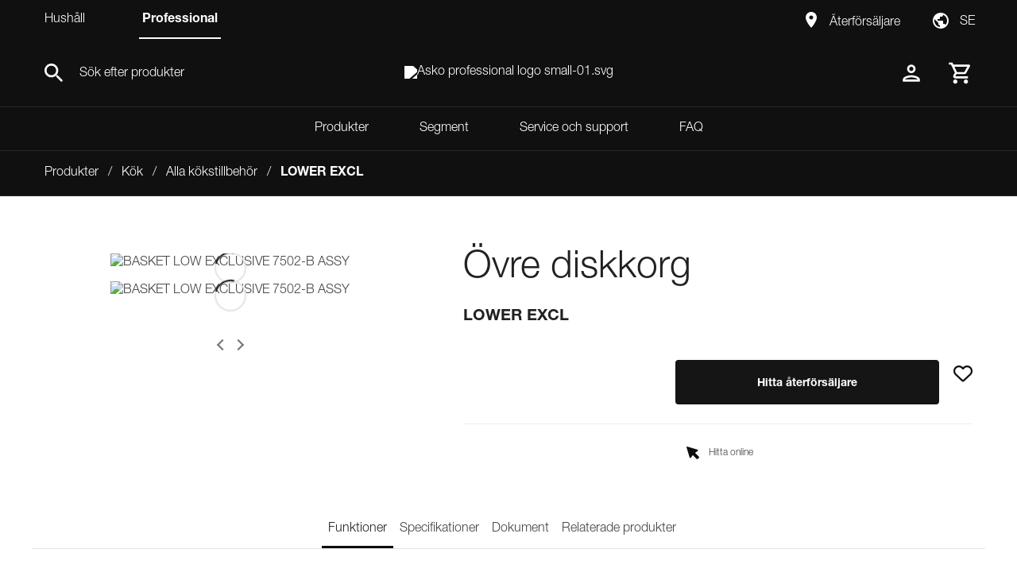

--- FILE ---
content_type: text/html; charset=utf-8
request_url: https://se.asko.com/produkter/kok/alla-kokstillbehor/BASKET-LOW-EXCLUSIVE-7502-B-ASSY/p/000000000000489454
body_size: 78865
content:
<!DOCTYPE html><html lang="sv" dir="ltr" data-beasties-container><head>
    <meta charset="utf-8">
    <title>Övre diskkorg - LOWER EXCL - ASKO</title>
    <base href="/">
    <meta name="viewport" content="width=device-width, initial-scale=1, maximum-scale=1">
    <link rel="shortcut icon" type="image/x-icon" media="all" href="assets/favicon.ico">
    <meta name="occ-backend-base-url" content="https://api-asko.cdrwhdl6-hisenseeu2-p1-public.model-t.cc.commerce.ondemand.com">
    <link rel="preconnect" href="https://asko.hgecdn.net">
    <link rel="preconnect" href="https://static14.gorenje.com">
    <link rel="preconnect" href="//app.usercentrics.eu">
    <link rel="preconnect" href="//api.usercentrics.eu">

    <link rel="preconnect" href="https://cdn.fonts.net">
    <link href="https://cdn.fonts.net/kit/d2603484-5005-4533-94d7-ee398f184908/d2603484-5005-4533-94d7-ee398f184908.css" rel="stylesheet">
    <script rel="prefetch" id="smartedit-injector" src="assets/webApplicationInjector.js" defer data-smartedit-allow-origin="
      localhost:9002,
      *.*.model-t.cc.commerce.ondemand.com:443,
      *.hgecdn.net:443,
      *.gorenje.com:443
    "></script>
    <script type="text/plain" src="https://www.youtube.com/iframe_api" data-usercentrics="YouTube Video"></script>
  <style>@font-face{font-family:Open Sans;font-style:normal;font-display:swap;font-weight:300;src:url("./assets/open-sans-cyrillic-ext-300-normal.woff2") format("woff2"),url("./assets/open-sans-cyrillic-ext-300-normal.woff") format("woff");unicode-range:U+0460-052F,U+1C80-1C8A,U+20B4,U+2DE0-2DFF,U+A640-A69F,U+FE2E-FE2F}@font-face{font-family:Open Sans;font-style:normal;font-display:swap;font-weight:300;src:url("./assets/open-sans-cyrillic-300-normal.woff2") format("woff2"),url("./assets/open-sans-cyrillic-300-normal.woff") format("woff");unicode-range:U+0301,U+0400-045F,U+0490-0491,U+04B0-04B1,U+2116}@font-face{font-family:Open Sans;font-style:normal;font-display:swap;font-weight:300;src:url("./assets/open-sans-greek-ext-300-normal.woff2") format("woff2"),url("./assets/open-sans-greek-ext-300-normal.woff") format("woff");unicode-range:U+1F00-1FFF}@font-face{font-family:Open Sans;font-style:normal;font-display:swap;font-weight:300;src:url("./assets/open-sans-greek-300-normal.woff2") format("woff2"),url("./assets/open-sans-greek-300-normal.woff") format("woff");unicode-range:U+0370-0377,U+037A-037F,U+0384-038A,U+038C,U+038E-03A1,U+03A3-03FF}@font-face{font-family:Open Sans;font-style:normal;font-display:swap;font-weight:300;src:url("./assets/open-sans-hebrew-300-normal.woff2") format("woff2"),url("./assets/open-sans-hebrew-300-normal.woff") format("woff");unicode-range:U+0307-0308,U+0590-05FF,U+200C-2010,U+20AA,U+25CC,U+FB1D-FB4F}@font-face{font-family:Open Sans;font-style:normal;font-display:swap;font-weight:300;src:url("./assets/open-sans-math-300-normal.woff2") format("woff2"),url("./assets/open-sans-math-300-normal.woff") format("woff");unicode-range:U+0302-0303,U+0305,U+0307-0308,U+0310,U+0312,U+0315,U+031A,U+0326-0327,U+032C,U+032F-0330,U+0332-0333,U+0338,U+033A,U+0346,U+034D,U+0391-03A1,U+03A3-03A9,U+03B1-03C9,U+03D1,U+03D5-03D6,U+03F0-03F1,U+03F4-03F5,U+2016-2017,U+2034-2038,U+203C,U+2040,U+2043,U+2047,U+2050,U+2057,U+205F,U+2070-2071,U+2074-208E,U+2090-209C,U+20D0-20DC,U+20E1,U+20E5-20EF,U+2100-2112,U+2114-2115,U+2117-2121,U+2123-214F,U+2190,U+2192,U+2194-21AE,U+21B0-21E5,U+21F1-21F2,U+21F4-2211,U+2213-2214,U+2216-22FF,U+2308-230B,U+2310,U+2319,U+231C-2321,U+2336-237A,U+237C,U+2395,U+239B-23B7,U+23D0,U+23DC-23E1,U+2474-2475,U+25AF,U+25B3,U+25B7,U+25BD,U+25C1,U+25CA,U+25CC,U+25FB,U+266D-266F,U+27C0-27FF,U+2900-2AFF,U+2B0E-2B11,U+2B30-2B4C,U+2BFE,U+3030,U+FF5B,U+FF5D,U+1D400-1D7FF,U+1EE00-1EEFF}@font-face{font-family:Open Sans;font-style:normal;font-display:swap;font-weight:300;src:url("./assets/open-sans-symbols-300-normal.woff2") format("woff2"),url("./assets/open-sans-symbols-300-normal.woff") format("woff");unicode-range:U+0001-000C,U+000E-001F,U+007F-009F,U+20DD-20E0,U+20E2-20E4,U+2150-218F,U+2190,U+2192,U+2194-2199,U+21AF,U+21E6-21F0,U+21F3,U+2218-2219,U+2299,U+22C4-22C6,U+2300-243F,U+2440-244A,U+2460-24FF,U+25A0-27BF,U+2800-28FF,U+2921-2922,U+2981,U+29BF,U+29EB,U+2B00-2BFF,U+4DC0-4DFF,U+FFF9-FFFB,U+10140-1018E,U+10190-1019C,U+101A0,U+101D0-101FD,U+102E0-102FB,U+10E60-10E7E,U+1D2C0-1D2D3,U+1D2E0-1D37F,U+1F000-1F0FF,U+1F100-1F1AD,U+1F1E6-1F1FF,U+1F30D-1F30F,U+1F315,U+1F31C,U+1F31E,U+1F320-1F32C,U+1F336,U+1F378,U+1F37D,U+1F382,U+1F393-1F39F,U+1F3A7-1F3A8,U+1F3AC-1F3AF,U+1F3C2,U+1F3C4-1F3C6,U+1F3CA-1F3CE,U+1F3D4-1F3E0,U+1F3ED,U+1F3F1-1F3F3,U+1F3F5-1F3F7,U+1F408,U+1F415,U+1F41F,U+1F426,U+1F43F,U+1F441-1F442,U+1F444,U+1F446-1F449,U+1F44C-1F44E,U+1F453,U+1F46A,U+1F47D,U+1F4A3,U+1F4B0,U+1F4B3,U+1F4B9,U+1F4BB,U+1F4BF,U+1F4C8-1F4CB,U+1F4D6,U+1F4DA,U+1F4DF,U+1F4E3-1F4E6,U+1F4EA-1F4ED,U+1F4F7,U+1F4F9-1F4FB,U+1F4FD-1F4FE,U+1F503,U+1F507-1F50B,U+1F50D,U+1F512-1F513,U+1F53E-1F54A,U+1F54F-1F5FA,U+1F610,U+1F650-1F67F,U+1F687,U+1F68D,U+1F691,U+1F694,U+1F698,U+1F6AD,U+1F6B2,U+1F6B9-1F6BA,U+1F6BC,U+1F6C6-1F6CF,U+1F6D3-1F6D7,U+1F6E0-1F6EA,U+1F6F0-1F6F3,U+1F6F7-1F6FC,U+1F700-1F7FF,U+1F800-1F80B,U+1F810-1F847,U+1F850-1F859,U+1F860-1F887,U+1F890-1F8AD,U+1F8B0-1F8BB,U+1F8C0-1F8C1,U+1F900-1F90B,U+1F93B,U+1F946,U+1F984,U+1F996,U+1F9E9,U+1FA00-1FA6F,U+1FA70-1FA7C,U+1FA80-1FA89,U+1FA8F-1FAC6,U+1FACE-1FADC,U+1FADF-1FAE9,U+1FAF0-1FAF8,U+1FB00-1FBFF}@font-face{font-family:Open Sans;font-style:normal;font-display:swap;font-weight:300;src:url("./assets/open-sans-vietnamese-300-normal.woff2") format("woff2"),url("./assets/open-sans-vietnamese-300-normal.woff") format("woff");unicode-range:U+0102-0103,U+0110-0111,U+0128-0129,U+0168-0169,U+01A0-01A1,U+01AF-01B0,U+0300-0301,U+0303-0304,U+0308-0309,U+0323,U+0329,U+1EA0-1EF9,U+20AB}@font-face{font-family:Open Sans;font-style:normal;font-display:swap;font-weight:300;src:url("./assets/open-sans-latin-ext-300-normal.woff2") format("woff2"),url("./assets/open-sans-latin-ext-300-normal.woff") format("woff");unicode-range:U+0100-02BA,U+02BD-02C5,U+02C7-02CC,U+02CE-02D7,U+02DD-02FF,U+0304,U+0308,U+0329,U+1D00-1DBF,U+1E00-1E9F,U+1EF2-1EFF,U+2020,U+20A0-20AB,U+20AD-20C0,U+2113,U+2C60-2C7F,U+A720-A7FF}@font-face{font-family:Open Sans;font-style:normal;font-display:swap;font-weight:300;src:url("./assets/open-sans-latin-300-normal.woff2") format("woff2"),url("./assets/open-sans-latin-300-normal.woff") format("woff");unicode-range:U+0000-00FF,U+0131,U+0152-0153,U+02BB-02BC,U+02C6,U+02DA,U+02DC,U+0304,U+0308,U+0329,U+2000-206F,U+20AC,U+2122,U+2191,U+2193,U+2212,U+2215,U+FEFF,U+FFFD}@font-face{font-family:Open Sans;font-style:normal;font-display:swap;font-weight:400;src:url("./assets/open-sans-cyrillic-ext-400-normal.woff2") format("woff2"),url("./assets/open-sans-cyrillic-ext-400-normal.woff") format("woff");unicode-range:U+0460-052F,U+1C80-1C8A,U+20B4,U+2DE0-2DFF,U+A640-A69F,U+FE2E-FE2F}@font-face{font-family:Open Sans;font-style:normal;font-display:swap;font-weight:400;src:url("./assets/open-sans-cyrillic-400-normal.woff2") format("woff2"),url("./assets/open-sans-cyrillic-400-normal.woff") format("woff");unicode-range:U+0301,U+0400-045F,U+0490-0491,U+04B0-04B1,U+2116}@font-face{font-family:Open Sans;font-style:normal;font-display:swap;font-weight:400;src:url("./assets/open-sans-greek-ext-400-normal.woff2") format("woff2"),url("./assets/open-sans-greek-ext-400-normal.woff") format("woff");unicode-range:U+1F00-1FFF}@font-face{font-family:Open Sans;font-style:normal;font-display:swap;font-weight:400;src:url("./assets/open-sans-greek-400-normal.woff2") format("woff2"),url("./assets/open-sans-greek-400-normal.woff") format("woff");unicode-range:U+0370-0377,U+037A-037F,U+0384-038A,U+038C,U+038E-03A1,U+03A3-03FF}@font-face{font-family:Open Sans;font-style:normal;font-display:swap;font-weight:400;src:url("./assets/open-sans-hebrew-400-normal.woff2") format("woff2"),url("./assets/open-sans-hebrew-400-normal.woff") format("woff");unicode-range:U+0307-0308,U+0590-05FF,U+200C-2010,U+20AA,U+25CC,U+FB1D-FB4F}@font-face{font-family:Open Sans;font-style:normal;font-display:swap;font-weight:400;src:url("./assets/open-sans-math-400-normal.woff2") format("woff2"),url("./assets/open-sans-math-400-normal.woff") format("woff");unicode-range:U+0302-0303,U+0305,U+0307-0308,U+0310,U+0312,U+0315,U+031A,U+0326-0327,U+032C,U+032F-0330,U+0332-0333,U+0338,U+033A,U+0346,U+034D,U+0391-03A1,U+03A3-03A9,U+03B1-03C9,U+03D1,U+03D5-03D6,U+03F0-03F1,U+03F4-03F5,U+2016-2017,U+2034-2038,U+203C,U+2040,U+2043,U+2047,U+2050,U+2057,U+205F,U+2070-2071,U+2074-208E,U+2090-209C,U+20D0-20DC,U+20E1,U+20E5-20EF,U+2100-2112,U+2114-2115,U+2117-2121,U+2123-214F,U+2190,U+2192,U+2194-21AE,U+21B0-21E5,U+21F1-21F2,U+21F4-2211,U+2213-2214,U+2216-22FF,U+2308-230B,U+2310,U+2319,U+231C-2321,U+2336-237A,U+237C,U+2395,U+239B-23B7,U+23D0,U+23DC-23E1,U+2474-2475,U+25AF,U+25B3,U+25B7,U+25BD,U+25C1,U+25CA,U+25CC,U+25FB,U+266D-266F,U+27C0-27FF,U+2900-2AFF,U+2B0E-2B11,U+2B30-2B4C,U+2BFE,U+3030,U+FF5B,U+FF5D,U+1D400-1D7FF,U+1EE00-1EEFF}@font-face{font-family:Open Sans;font-style:normal;font-display:swap;font-weight:400;src:url("./assets/open-sans-symbols-400-normal.woff2") format("woff2"),url("./assets/open-sans-symbols-400-normal.woff") format("woff");unicode-range:U+0001-000C,U+000E-001F,U+007F-009F,U+20DD-20E0,U+20E2-20E4,U+2150-218F,U+2190,U+2192,U+2194-2199,U+21AF,U+21E6-21F0,U+21F3,U+2218-2219,U+2299,U+22C4-22C6,U+2300-243F,U+2440-244A,U+2460-24FF,U+25A0-27BF,U+2800-28FF,U+2921-2922,U+2981,U+29BF,U+29EB,U+2B00-2BFF,U+4DC0-4DFF,U+FFF9-FFFB,U+10140-1018E,U+10190-1019C,U+101A0,U+101D0-101FD,U+102E0-102FB,U+10E60-10E7E,U+1D2C0-1D2D3,U+1D2E0-1D37F,U+1F000-1F0FF,U+1F100-1F1AD,U+1F1E6-1F1FF,U+1F30D-1F30F,U+1F315,U+1F31C,U+1F31E,U+1F320-1F32C,U+1F336,U+1F378,U+1F37D,U+1F382,U+1F393-1F39F,U+1F3A7-1F3A8,U+1F3AC-1F3AF,U+1F3C2,U+1F3C4-1F3C6,U+1F3CA-1F3CE,U+1F3D4-1F3E0,U+1F3ED,U+1F3F1-1F3F3,U+1F3F5-1F3F7,U+1F408,U+1F415,U+1F41F,U+1F426,U+1F43F,U+1F441-1F442,U+1F444,U+1F446-1F449,U+1F44C-1F44E,U+1F453,U+1F46A,U+1F47D,U+1F4A3,U+1F4B0,U+1F4B3,U+1F4B9,U+1F4BB,U+1F4BF,U+1F4C8-1F4CB,U+1F4D6,U+1F4DA,U+1F4DF,U+1F4E3-1F4E6,U+1F4EA-1F4ED,U+1F4F7,U+1F4F9-1F4FB,U+1F4FD-1F4FE,U+1F503,U+1F507-1F50B,U+1F50D,U+1F512-1F513,U+1F53E-1F54A,U+1F54F-1F5FA,U+1F610,U+1F650-1F67F,U+1F687,U+1F68D,U+1F691,U+1F694,U+1F698,U+1F6AD,U+1F6B2,U+1F6B9-1F6BA,U+1F6BC,U+1F6C6-1F6CF,U+1F6D3-1F6D7,U+1F6E0-1F6EA,U+1F6F0-1F6F3,U+1F6F7-1F6FC,U+1F700-1F7FF,U+1F800-1F80B,U+1F810-1F847,U+1F850-1F859,U+1F860-1F887,U+1F890-1F8AD,U+1F8B0-1F8BB,U+1F8C0-1F8C1,U+1F900-1F90B,U+1F93B,U+1F946,U+1F984,U+1F996,U+1F9E9,U+1FA00-1FA6F,U+1FA70-1FA7C,U+1FA80-1FA89,U+1FA8F-1FAC6,U+1FACE-1FADC,U+1FADF-1FAE9,U+1FAF0-1FAF8,U+1FB00-1FBFF}@font-face{font-family:Open Sans;font-style:normal;font-display:swap;font-weight:400;src:url("./assets/open-sans-vietnamese-400-normal.woff2") format("woff2"),url("./assets/open-sans-vietnamese-400-normal.woff") format("woff");unicode-range:U+0102-0103,U+0110-0111,U+0128-0129,U+0168-0169,U+01A0-01A1,U+01AF-01B0,U+0300-0301,U+0303-0304,U+0308-0309,U+0323,U+0329,U+1EA0-1EF9,U+20AB}@font-face{font-family:Open Sans;font-style:normal;font-display:swap;font-weight:400;src:url("./assets/open-sans-latin-ext-400-normal.woff2") format("woff2"),url("./assets/open-sans-latin-ext-400-normal.woff") format("woff");unicode-range:U+0100-02BA,U+02BD-02C5,U+02C7-02CC,U+02CE-02D7,U+02DD-02FF,U+0304,U+0308,U+0329,U+1D00-1DBF,U+1E00-1E9F,U+1EF2-1EFF,U+2020,U+20A0-20AB,U+20AD-20C0,U+2113,U+2C60-2C7F,U+A720-A7FF}@font-face{font-family:Open Sans;font-style:normal;font-display:swap;font-weight:400;src:url("./assets/open-sans-latin-400-normal.woff2") format("woff2"),url("./assets/open-sans-latin-400-normal.woff") format("woff");unicode-range:U+0000-00FF,U+0131,U+0152-0153,U+02BB-02BC,U+02C6,U+02DA,U+02DC,U+0304,U+0308,U+0329,U+2000-206F,U+20AC,U+2122,U+2191,U+2193,U+2212,U+2215,U+FEFF,U+FFFD}@font-face{font-family:Open Sans;font-style:normal;font-display:swap;font-weight:600;src:url("./assets/open-sans-cyrillic-ext-600-normal.woff2") format("woff2"),url("./assets/open-sans-cyrillic-ext-600-normal.woff") format("woff");unicode-range:U+0460-052F,U+1C80-1C8A,U+20B4,U+2DE0-2DFF,U+A640-A69F,U+FE2E-FE2F}@font-face{font-family:Open Sans;font-style:normal;font-display:swap;font-weight:600;src:url("./assets/open-sans-cyrillic-600-normal.woff2") format("woff2"),url("./assets/open-sans-cyrillic-600-normal.woff") format("woff");unicode-range:U+0301,U+0400-045F,U+0490-0491,U+04B0-04B1,U+2116}@font-face{font-family:Open Sans;font-style:normal;font-display:swap;font-weight:600;src:url("./assets/open-sans-greek-ext-600-normal.woff2") format("woff2"),url("./assets/open-sans-greek-ext-600-normal.woff") format("woff");unicode-range:U+1F00-1FFF}@font-face{font-family:Open Sans;font-style:normal;font-display:swap;font-weight:600;src:url("./assets/open-sans-greek-600-normal.woff2") format("woff2"),url("./assets/open-sans-greek-600-normal.woff") format("woff");unicode-range:U+0370-0377,U+037A-037F,U+0384-038A,U+038C,U+038E-03A1,U+03A3-03FF}@font-face{font-family:Open Sans;font-style:normal;font-display:swap;font-weight:600;src:url("./assets/open-sans-hebrew-600-normal.woff2") format("woff2"),url("./assets/open-sans-hebrew-600-normal.woff") format("woff");unicode-range:U+0307-0308,U+0590-05FF,U+200C-2010,U+20AA,U+25CC,U+FB1D-FB4F}@font-face{font-family:Open Sans;font-style:normal;font-display:swap;font-weight:600;src:url("./assets/open-sans-math-600-normal.woff2") format("woff2"),url("./assets/open-sans-math-600-normal.woff") format("woff");unicode-range:U+0302-0303,U+0305,U+0307-0308,U+0310,U+0312,U+0315,U+031A,U+0326-0327,U+032C,U+032F-0330,U+0332-0333,U+0338,U+033A,U+0346,U+034D,U+0391-03A1,U+03A3-03A9,U+03B1-03C9,U+03D1,U+03D5-03D6,U+03F0-03F1,U+03F4-03F5,U+2016-2017,U+2034-2038,U+203C,U+2040,U+2043,U+2047,U+2050,U+2057,U+205F,U+2070-2071,U+2074-208E,U+2090-209C,U+20D0-20DC,U+20E1,U+20E5-20EF,U+2100-2112,U+2114-2115,U+2117-2121,U+2123-214F,U+2190,U+2192,U+2194-21AE,U+21B0-21E5,U+21F1-21F2,U+21F4-2211,U+2213-2214,U+2216-22FF,U+2308-230B,U+2310,U+2319,U+231C-2321,U+2336-237A,U+237C,U+2395,U+239B-23B7,U+23D0,U+23DC-23E1,U+2474-2475,U+25AF,U+25B3,U+25B7,U+25BD,U+25C1,U+25CA,U+25CC,U+25FB,U+266D-266F,U+27C0-27FF,U+2900-2AFF,U+2B0E-2B11,U+2B30-2B4C,U+2BFE,U+3030,U+FF5B,U+FF5D,U+1D400-1D7FF,U+1EE00-1EEFF}@font-face{font-family:Open Sans;font-style:normal;font-display:swap;font-weight:600;src:url("./assets/open-sans-symbols-600-normal.woff2") format("woff2"),url("./assets/open-sans-symbols-600-normal.woff") format("woff");unicode-range:U+0001-000C,U+000E-001F,U+007F-009F,U+20DD-20E0,U+20E2-20E4,U+2150-218F,U+2190,U+2192,U+2194-2199,U+21AF,U+21E6-21F0,U+21F3,U+2218-2219,U+2299,U+22C4-22C6,U+2300-243F,U+2440-244A,U+2460-24FF,U+25A0-27BF,U+2800-28FF,U+2921-2922,U+2981,U+29BF,U+29EB,U+2B00-2BFF,U+4DC0-4DFF,U+FFF9-FFFB,U+10140-1018E,U+10190-1019C,U+101A0,U+101D0-101FD,U+102E0-102FB,U+10E60-10E7E,U+1D2C0-1D2D3,U+1D2E0-1D37F,U+1F000-1F0FF,U+1F100-1F1AD,U+1F1E6-1F1FF,U+1F30D-1F30F,U+1F315,U+1F31C,U+1F31E,U+1F320-1F32C,U+1F336,U+1F378,U+1F37D,U+1F382,U+1F393-1F39F,U+1F3A7-1F3A8,U+1F3AC-1F3AF,U+1F3C2,U+1F3C4-1F3C6,U+1F3CA-1F3CE,U+1F3D4-1F3E0,U+1F3ED,U+1F3F1-1F3F3,U+1F3F5-1F3F7,U+1F408,U+1F415,U+1F41F,U+1F426,U+1F43F,U+1F441-1F442,U+1F444,U+1F446-1F449,U+1F44C-1F44E,U+1F453,U+1F46A,U+1F47D,U+1F4A3,U+1F4B0,U+1F4B3,U+1F4B9,U+1F4BB,U+1F4BF,U+1F4C8-1F4CB,U+1F4D6,U+1F4DA,U+1F4DF,U+1F4E3-1F4E6,U+1F4EA-1F4ED,U+1F4F7,U+1F4F9-1F4FB,U+1F4FD-1F4FE,U+1F503,U+1F507-1F50B,U+1F50D,U+1F512-1F513,U+1F53E-1F54A,U+1F54F-1F5FA,U+1F610,U+1F650-1F67F,U+1F687,U+1F68D,U+1F691,U+1F694,U+1F698,U+1F6AD,U+1F6B2,U+1F6B9-1F6BA,U+1F6BC,U+1F6C6-1F6CF,U+1F6D3-1F6D7,U+1F6E0-1F6EA,U+1F6F0-1F6F3,U+1F6F7-1F6FC,U+1F700-1F7FF,U+1F800-1F80B,U+1F810-1F847,U+1F850-1F859,U+1F860-1F887,U+1F890-1F8AD,U+1F8B0-1F8BB,U+1F8C0-1F8C1,U+1F900-1F90B,U+1F93B,U+1F946,U+1F984,U+1F996,U+1F9E9,U+1FA00-1FA6F,U+1FA70-1FA7C,U+1FA80-1FA89,U+1FA8F-1FAC6,U+1FACE-1FADC,U+1FADF-1FAE9,U+1FAF0-1FAF8,U+1FB00-1FBFF}@font-face{font-family:Open Sans;font-style:normal;font-display:swap;font-weight:600;src:url("./assets/open-sans-vietnamese-600-normal.woff2") format("woff2"),url("./assets/open-sans-vietnamese-600-normal.woff") format("woff");unicode-range:U+0102-0103,U+0110-0111,U+0128-0129,U+0168-0169,U+01A0-01A1,U+01AF-01B0,U+0300-0301,U+0303-0304,U+0308-0309,U+0323,U+0329,U+1EA0-1EF9,U+20AB}@font-face{font-family:Open Sans;font-style:normal;font-display:swap;font-weight:600;src:url("./assets/open-sans-latin-ext-600-normal.woff2") format("woff2"),url("./assets/open-sans-latin-ext-600-normal.woff") format("woff");unicode-range:U+0100-02BA,U+02BD-02C5,U+02C7-02CC,U+02CE-02D7,U+02DD-02FF,U+0304,U+0308,U+0329,U+1D00-1DBF,U+1E00-1E9F,U+1EF2-1EFF,U+2020,U+20A0-20AB,U+20AD-20C0,U+2113,U+2C60-2C7F,U+A720-A7FF}@font-face{font-family:Open Sans;font-style:normal;font-display:swap;font-weight:600;src:url("./assets/open-sans-latin-600-normal.woff2") format("woff2"),url("./assets/open-sans-latin-600-normal.woff") format("woff");unicode-range:U+0000-00FF,U+0131,U+0152-0153,U+02BB-02BC,U+02C6,U+02DA,U+02DC,U+0304,U+0308,U+0329,U+2000-206F,U+20AC,U+2122,U+2191,U+2193,U+2212,U+2215,U+FEFF,U+FFFD}@font-face{font-family:Open Sans;font-style:normal;font-display:swap;font-weight:700;src:url("./assets/open-sans-cyrillic-ext-700-normal.woff2") format("woff2"),url("./assets/open-sans-cyrillic-ext-700-normal.woff") format("woff");unicode-range:U+0460-052F,U+1C80-1C8A,U+20B4,U+2DE0-2DFF,U+A640-A69F,U+FE2E-FE2F}@font-face{font-family:Open Sans;font-style:normal;font-display:swap;font-weight:700;src:url("./assets/open-sans-cyrillic-700-normal.woff2") format("woff2"),url("./assets/open-sans-cyrillic-700-normal.woff") format("woff");unicode-range:U+0301,U+0400-045F,U+0490-0491,U+04B0-04B1,U+2116}@font-face{font-family:Open Sans;font-style:normal;font-display:swap;font-weight:700;src:url("./assets/open-sans-greek-ext-700-normal.woff2") format("woff2"),url("./assets/open-sans-greek-ext-700-normal.woff") format("woff");unicode-range:U+1F00-1FFF}@font-face{font-family:Open Sans;font-style:normal;font-display:swap;font-weight:700;src:url("./assets/open-sans-greek-700-normal.woff2") format("woff2"),url("./assets/open-sans-greek-700-normal.woff") format("woff");unicode-range:U+0370-0377,U+037A-037F,U+0384-038A,U+038C,U+038E-03A1,U+03A3-03FF}@font-face{font-family:Open Sans;font-style:normal;font-display:swap;font-weight:700;src:url("./assets/open-sans-hebrew-700-normal.woff2") format("woff2"),url("./assets/open-sans-hebrew-700-normal.woff") format("woff");unicode-range:U+0307-0308,U+0590-05FF,U+200C-2010,U+20AA,U+25CC,U+FB1D-FB4F}@font-face{font-family:Open Sans;font-style:normal;font-display:swap;font-weight:700;src:url("./assets/open-sans-math-700-normal.woff2") format("woff2"),url("./assets/open-sans-math-700-normal.woff") format("woff");unicode-range:U+0302-0303,U+0305,U+0307-0308,U+0310,U+0312,U+0315,U+031A,U+0326-0327,U+032C,U+032F-0330,U+0332-0333,U+0338,U+033A,U+0346,U+034D,U+0391-03A1,U+03A3-03A9,U+03B1-03C9,U+03D1,U+03D5-03D6,U+03F0-03F1,U+03F4-03F5,U+2016-2017,U+2034-2038,U+203C,U+2040,U+2043,U+2047,U+2050,U+2057,U+205F,U+2070-2071,U+2074-208E,U+2090-209C,U+20D0-20DC,U+20E1,U+20E5-20EF,U+2100-2112,U+2114-2115,U+2117-2121,U+2123-214F,U+2190,U+2192,U+2194-21AE,U+21B0-21E5,U+21F1-21F2,U+21F4-2211,U+2213-2214,U+2216-22FF,U+2308-230B,U+2310,U+2319,U+231C-2321,U+2336-237A,U+237C,U+2395,U+239B-23B7,U+23D0,U+23DC-23E1,U+2474-2475,U+25AF,U+25B3,U+25B7,U+25BD,U+25C1,U+25CA,U+25CC,U+25FB,U+266D-266F,U+27C0-27FF,U+2900-2AFF,U+2B0E-2B11,U+2B30-2B4C,U+2BFE,U+3030,U+FF5B,U+FF5D,U+1D400-1D7FF,U+1EE00-1EEFF}@font-face{font-family:Open Sans;font-style:normal;font-display:swap;font-weight:700;src:url("./assets/open-sans-symbols-700-normal.woff2") format("woff2"),url("./assets/open-sans-symbols-700-normal.woff") format("woff");unicode-range:U+0001-000C,U+000E-001F,U+007F-009F,U+20DD-20E0,U+20E2-20E4,U+2150-218F,U+2190,U+2192,U+2194-2199,U+21AF,U+21E6-21F0,U+21F3,U+2218-2219,U+2299,U+22C4-22C6,U+2300-243F,U+2440-244A,U+2460-24FF,U+25A0-27BF,U+2800-28FF,U+2921-2922,U+2981,U+29BF,U+29EB,U+2B00-2BFF,U+4DC0-4DFF,U+FFF9-FFFB,U+10140-1018E,U+10190-1019C,U+101A0,U+101D0-101FD,U+102E0-102FB,U+10E60-10E7E,U+1D2C0-1D2D3,U+1D2E0-1D37F,U+1F000-1F0FF,U+1F100-1F1AD,U+1F1E6-1F1FF,U+1F30D-1F30F,U+1F315,U+1F31C,U+1F31E,U+1F320-1F32C,U+1F336,U+1F378,U+1F37D,U+1F382,U+1F393-1F39F,U+1F3A7-1F3A8,U+1F3AC-1F3AF,U+1F3C2,U+1F3C4-1F3C6,U+1F3CA-1F3CE,U+1F3D4-1F3E0,U+1F3ED,U+1F3F1-1F3F3,U+1F3F5-1F3F7,U+1F408,U+1F415,U+1F41F,U+1F426,U+1F43F,U+1F441-1F442,U+1F444,U+1F446-1F449,U+1F44C-1F44E,U+1F453,U+1F46A,U+1F47D,U+1F4A3,U+1F4B0,U+1F4B3,U+1F4B9,U+1F4BB,U+1F4BF,U+1F4C8-1F4CB,U+1F4D6,U+1F4DA,U+1F4DF,U+1F4E3-1F4E6,U+1F4EA-1F4ED,U+1F4F7,U+1F4F9-1F4FB,U+1F4FD-1F4FE,U+1F503,U+1F507-1F50B,U+1F50D,U+1F512-1F513,U+1F53E-1F54A,U+1F54F-1F5FA,U+1F610,U+1F650-1F67F,U+1F687,U+1F68D,U+1F691,U+1F694,U+1F698,U+1F6AD,U+1F6B2,U+1F6B9-1F6BA,U+1F6BC,U+1F6C6-1F6CF,U+1F6D3-1F6D7,U+1F6E0-1F6EA,U+1F6F0-1F6F3,U+1F6F7-1F6FC,U+1F700-1F7FF,U+1F800-1F80B,U+1F810-1F847,U+1F850-1F859,U+1F860-1F887,U+1F890-1F8AD,U+1F8B0-1F8BB,U+1F8C0-1F8C1,U+1F900-1F90B,U+1F93B,U+1F946,U+1F984,U+1F996,U+1F9E9,U+1FA00-1FA6F,U+1FA70-1FA7C,U+1FA80-1FA89,U+1FA8F-1FAC6,U+1FACE-1FADC,U+1FADF-1FAE9,U+1FAF0-1FAF8,U+1FB00-1FBFF}@font-face{font-family:Open Sans;font-style:normal;font-display:swap;font-weight:700;src:url("./assets/open-sans-vietnamese-700-normal.woff2") format("woff2"),url("./assets/open-sans-vietnamese-700-normal.woff") format("woff");unicode-range:U+0102-0103,U+0110-0111,U+0128-0129,U+0168-0169,U+01A0-01A1,U+01AF-01B0,U+0300-0301,U+0303-0304,U+0308-0309,U+0323,U+0329,U+1EA0-1EF9,U+20AB}@font-face{font-family:Open Sans;font-style:normal;font-display:swap;font-weight:700;src:url("./assets/open-sans-latin-ext-700-normal.woff2") format("woff2"),url("./assets/open-sans-latin-ext-700-normal.woff") format("woff");unicode-range:U+0100-02BA,U+02BD-02C5,U+02C7-02CC,U+02CE-02D7,U+02DD-02FF,U+0304,U+0308,U+0329,U+1D00-1DBF,U+1E00-1E9F,U+1EF2-1EFF,U+2020,U+20A0-20AB,U+20AD-20C0,U+2113,U+2C60-2C7F,U+A720-A7FF}@font-face{font-family:Open Sans;font-style:normal;font-display:swap;font-weight:700;src:url("./assets/open-sans-latin-700-normal.woff2") format("woff2"),url("./assets/open-sans-latin-700-normal.woff") format("woff");unicode-range:U+0000-00FF,U+0131,U+0152-0153,U+02BB-02BC,U+02C6,U+02DA,U+02DC,U+0304,U+0308,U+0329,U+2000-206F,U+20AC,U+2122,U+2191,U+2193,U+2212,U+2215,U+FEFF,U+FFFD}.fas,.far{-moz-osx-font-smoothing:grayscale;-webkit-font-smoothing:antialiased;display:var(--fa-display, inline-block);font-style:normal;font-variant:normal;line-height:1;text-rendering:auto}.fas:before,.far:before{content:var(--fa)}.fas,.far{font-family:"Font Awesome 6 Free"}.fa-angle-right{--fa: "\f105"}.fa-heart{--fa: "\f004"}.fa-plus{--fa: "+"}.fa-times{--fa: "\f00d"}.fa-angle-left{--fa: "\f104"}:root{--fa-style-family-brands: "Font Awesome 6 Brands";--fa-font-brands: normal 400 1em/1 "Font Awesome 6 Brands"}@font-face{font-family:"Font Awesome 6 Brands";font-style:normal;font-weight:400;font-display:block;src:url("./assets/fa-brands-400.woff2") format("woff2"),url("./assets/fa-brands-400.ttf") format("truetype")}:root{--fa-style-family-classic: "Font Awesome 6 Free";--fa-font-regular: normal 400 1em/1 "Font Awesome 6 Free"}@font-face{font-family:"Font Awesome 6 Free";font-style:normal;font-weight:400;font-display:block;src:url("./assets/fa-regular-400.woff2") format("woff2"),url("./assets/fa-regular-400.ttf") format("truetype")}.far{font-weight:400}:root{--fa-style-family-classic: "Font Awesome 6 Free";--fa-font-solid: normal 900 1em/1 "Font Awesome 6 Free"}@font-face{font-family:"Font Awesome 6 Free";font-style:normal;font-weight:900;font-display:block;src:url("./assets/fa-solid-900.woff2") format("woff2"),url("./assets/fa-solid-900.ttf") format("truetype")}.fas{font-weight:900}*,*:before,*:after{box-sizing:border-box}html{font-family:sans-serif;line-height:1.15;-webkit-text-size-adjust:100%;-webkit-tap-highlight-color:rgba(0,0,0,0)}footer,header,main,nav,section{display:block}body{margin:0;font-family:Open Sans,-apple-system,BlinkMacSystemFont,Segoe UI,Roboto,Helvetica Neue,Arial,sans-serif,"Apple Color Emoji","Segoe UI Emoji",Segoe UI Symbol;font-size:1rem;font-weight:"normal";line-height:1.6;color:#14293a;text-align:left;background-color:#fff}[tabindex="-1"]:focus:not(:focus-visible){outline:0!important}h1,h2,h3,h4{margin-top:0;margin-bottom:.5rem}p{margin-top:0;margin-bottom:1.5rem}ul{margin-top:0;margin-bottom:1rem}strong{font-weight:bolder}a{color:#1f7bc0;text-decoration:none;background-color:transparent}a:hover{color:#14517e;text-decoration:underline}a:not([href]):not([class]){color:inherit;text-decoration:none}a:not([href]):not([class]):hover{color:inherit;text-decoration:none}img{vertical-align:middle;border-style:none}label{display:inline-block;margin-bottom:.375rem}button{border-radius:0}button:focus:not(:focus-visible){outline:0}input,button{margin:0;font-family:inherit;font-size:inherit;line-height:inherit}button,input{overflow:visible}button{text-transform:none}[role=button]{cursor:pointer}button,[type=button],[type=submit]{-webkit-appearance:button}button:not(:disabled),[type=button]:not(:disabled),[type=submit]:not(:disabled){cursor:pointer}button::-moz-focus-inner,[type=button]::-moz-focus-inner,[type=submit]::-moz-focus-inner{padding:0;border-style:none}input[type=checkbox]{box-sizing:border-box;padding:0}h1,h2,h3,h4{margin-bottom:.5rem;font-weight:500;line-height:1.2222222222}h1{font-size:1.85rem}h2{font-size:1.75rem}h3{font-size:1.375rem}h4{font-size:1.125rem}.container,.ProfessionalProductDetailsPageTemplate h1,cx-page-layout cx-page-slot.Footer,cx-page-layout.ProfessionalProductDetailsPageTemplate cx-page-slot.Tabs,cx-page-layout.ProfessionalProductDetailsPageTemplate cx-page-slot.Summary{width:100%;padding-right:15px;padding-left:15px;margin-right:auto;margin-left:auto}@media (min-width: 576px){.container,.ProfessionalProductDetailsPageTemplate h1,cx-page-layout cx-page-slot.Footer,cx-page-layout.ProfessionalProductDetailsPageTemplate cx-page-slot.Tabs,cx-page-layout.ProfessionalProductDetailsPageTemplate cx-page-slot.Summary{max-width:100%}}@media (min-width: 768px){.container,.ProfessionalProductDetailsPageTemplate h1,cx-page-layout cx-page-slot.Footer,cx-page-layout.ProfessionalProductDetailsPageTemplate cx-page-slot.Tabs,cx-page-layout.ProfessionalProductDetailsPageTemplate cx-page-slot.Summary{max-width:100%}}@media (min-width: 1024px){.container,.ProfessionalProductDetailsPageTemplate h1,cx-page-layout cx-page-slot.Footer,cx-page-layout.ProfessionalProductDetailsPageTemplate cx-page-slot.Tabs,cx-page-layout.ProfessionalProductDetailsPageTemplate cx-page-slot.Summary{max-width:100%}}@media (min-width: 1450px){.container,.ProfessionalProductDetailsPageTemplate h1,cx-page-layout cx-page-slot.Footer,cx-page-layout.ProfessionalProductDetailsPageTemplate cx-page-slot.Tabs,cx-page-layout.ProfessionalProductDetailsPageTemplate cx-page-slot.Summary{max-width:1440px}}@media (min-width: 1900px){.container,.ProfessionalProductDetailsPageTemplate h1,cx-page-layout cx-page-slot.Footer,cx-page-layout.ProfessionalProductDetailsPageTemplate cx-page-slot.Tabs,cx-page-layout.ProfessionalProductDetailsPageTemplate cx-page-slot.Summary{max-width:1610px}}.row{display:flex;flex-wrap:wrap;margin-right:-15px;margin-left:-15px}.no-gutters{margin-right:0;margin-left:0}.no-gutters>.col,.no-gutters>[class*=col-]{padding-right:0;padding-left:0}.col-lg-7,.col-lg-5,.col-lg-4,.col-md-7,.col-md-5,.col,.col-12,.col-8{position:relative;width:100%;padding-right:15px;padding-left:15px}.col{flex-basis:0;flex-grow:1;max-width:100%}.col-8{flex:0 0 66.66666667%;max-width:66.66666667%}.col-12{flex:0 0 100%;max-width:100%}@media (min-width: 768px){.col-md-5{flex:0 0 41.66666667%;max-width:41.66666667%}.col-md-7{flex:0 0 58.33333333%;max-width:58.33333333%}}@media (min-width: 1024px){.col-lg-4{flex:0 0 33.33333333%;max-width:33.33333333%}.col-lg-5{flex:0 0 41.66666667%;max-width:41.66666667%}.col-lg-7{flex:0 0 58.33333333%;max-width:58.33333333%}}.align-text-top{vertical-align:text-top!important}.d-none{display:none!important}.d-block{display:block!important}.d-flex{display:flex!important}@media (min-width: 1024px){.d-lg-none{display:none!important}.d-lg-flex{display:flex!important}}.flex-row{flex-direction:row!important}.flex-column{flex-direction:column!important}.flex-wrap{flex-wrap:wrap!important}.flex-grow-1{flex-grow:1!important}.justify-content-end{justify-content:flex-end!important}.justify-content-between{justify-content:space-between!important}.align-items-start{align-items:flex-start!important}.align-items-center{align-items:center!important}.align-items-baseline{align-items:baseline!important}@media (min-width: 768px){.flex-md-row{flex-direction:row!important}.flex-md-nowrap{flex-wrap:nowrap!important}.justify-content-md-end{justify-content:flex-end!important}}@media (min-width: 1024px){.flex-lg-row{flex-direction:row!important}}.overflow-hidden{overflow:hidden!important}.h-100{height:100%!important}.mx-0{margin-right:0!important}.mx-0{margin-left:0!important}.mr-1{margin-right:.25rem!important}.mt-2{margin-top:.5rem!important}.mb-2{margin-bottom:.5rem!important}.mt-3{margin-top:1rem!important}.mb-4{margin-bottom:1.5rem!important}.mt-5{margin-top:3rem!important}.p-0{padding:0!important}.pb-0{padding-bottom:0!important}.pr-4{padding-right:1.5rem!important}.mt-auto{margin-top:auto!important}@media (min-width: 768px){.mt-md-0{margin-top:0!important}.mr-md-2{margin-right:.5rem!important}.m-md-3{margin:1rem!important}}@media (min-width: 1024px){.mt-lg-0{margin-top:0!important}.ml-lg-3{margin-left:1rem!important}}.text-left{text-align:left!important}.text-right{text-align:right!important}.invisible{visibility:hidden!important}.btn{display:inline-block;font-weight:"normal";color:#14293a;text-align:center;vertical-align:middle;-webkit-user-select:none;user-select:none;background-color:transparent;border:1px solid transparent;padding:14px .75rem;font-size:1rem;line-height:1.5;border-radius:.25rem;transition:color .15s ease-in-out,background-color .15s ease-in-out,border-color .15s ease-in-out,box-shadow .15s ease-in-out}@media (prefers-reduced-motion: reduce){.btn{transition:none}}.btn:hover{color:#14293a;text-decoration:none}.btn:focus{outline:0;box-shadow:0 0 0 .2rem #1f7bc040}.btn:disabled{opacity:.65}.btn:not(:disabled):not(.disabled){cursor:pointer}.btn-primary{color:#fff;background-color:#1f7bc0;border-color:#1f7bc0}.btn-primary:hover{color:#fff;background-color:#1a669f;border-color:#185f94}.btn-primary:focus{color:#fff;background-color:#1a669f;border-color:#185f94;box-shadow:0 0 0 .2rem #418fc980}.btn-primary:disabled{color:#fff;background-color:#1f7bc0;border-color:#1f7bc0}.btn-primary:not(:disabled):not(.disabled):active{color:#fff;background-color:#185f94;border-color:#165889}.btn-primary:not(:disabled):not(.disabled):active:focus{box-shadow:0 0 0 .2rem #418fc980}.btn-link{font-weight:"normal";color:#1f7bc0;text-decoration:none}.btn-link:hover{color:#14517e;text-decoration:underline}.btn-link:focus{text-decoration:underline}.btn-link:disabled{color:#6c757d;pointer-events:none}.btn-block{display:block;width:100%}:root{--cx-spatial-base: .5rem;--cx-spatial-sm: calc(var(--cx-spatial-base) / 2);--cx-spatial-md: calc(2 * var(--cx-spatial-base));--cx-spatial-lg: calc(4 * var(--cx-spatial-base));--cx-spatial-xl: calc(8 * var(--cx-spatial-base))}button:focus{outline:none}.btn{font-size:1.188rem;text-transform:var(--cx-text-transform);line-height:1;padding:12px 24px;min-height:48px;min-width:48px;border-radius:var(--cx-buttons-border-radius);font-size:var(--cx-font-size, 1.125rem);font-weight:var(--cx-font-weight-bold);line-height:var(--cx-line-height, 1.2222222222)}.btn-primary{background-color:var(--cx-color-primary);border:3px solid var(--cx-color-primary)}.btn-primary:hover{background-color:var(--cx-color-primary-accent);border-color:var(--cx-color-primary-accent)}.btn-primary:disabled{background-color:var(--cx-color-border-focus);border:var(--cx-color-border-focus)}.btn-primary:disabled:hover{border-color:var(--cx-color-border-focus)}.btn-primary:focus{background-color:var(--cx-color-primary);border-color:var(--cx-color-inverse);box-shadow:0 0 0 .2rem var(--cx-color-primary)}.btn-primary:not(:disabled):not(.disabled):active{background-color:var(--cx-color-primary-accent);border-color:var(--cx-color-primary);-webkit-filter:brightness(8.8);filter:brightness(8.8);filter:none}.btn-primary:not(:disabled):not(.disabled):active:focus{box-shadow:0 0 0 .2rem rgba(var(--cx-color-primary),.5)}.btn-link{font-size:1.125rem;color:var(--cx-color-primary);text-decoration:underline;cursor:pointer;display:inline-block;border-style:none;font-size:var(--cx-font-size, 1rem);font-weight:var(--cx-font-weight-semi);line-height:var(--cx-line-height, 1.2222222222)}.btn-link:focus{border-radius:4px}button:focus,.btn:focus{outline-style:solid;outline-color:var(--cx-color-visual-focus);outline-width:var(--cx-visual-focus-width, 2px);outline-offset:2px;transition:none;box-shadow:0 0 0 2px var(--cx-color-inverse)}@media (max-width: 1023.98px){button:focus,.btn:focus{outline-offset:-2px}}input[type=checkbox]{height:22px;width:22px;vertical-align:middle;cursor:pointer;line-height:1.42857;appearance:none;-webkit-appearance:textfield;-moz-appearance:textfield;font-size:inherit;box-sizing:border-box;outline:none;border-style:solid;border-width:1px;position:absolute;margin-top:.3rem;margin-inline-start:-2.25rem}label{display:block}@media (max-width: 1023.98px){:focus:not(main)[type=checkbox]{outline-offset:2px}}input:focus{outline-style:solid;outline-color:var(--cx-color-visual-focus);outline-width:var(--cx-visual-focus-width, 2px);outline-offset:2px;transition:none;box-shadow:0 0 0 2px var(--cx-color-inverse)}@media (max-width: 1023.98px){input:focus{outline-offset:-2px}input:focus[type=checkbox]{outline-offset:2px}}a,a:hover{color:var(--cx-color-primary)}@media (max-width: 767.98px){a{min-height:48px;min-width:48px;display:block}}.cx-action-link{font-size:var(--cx-font-size, 1rem);font-weight:var(--cx-font-weight-semi);line-height:var(--cx-line-height, 1.2222222222);text-transform:var(--cx-button-text-transform);text-decoration:underline;cursor:pointer;display:inline-block;color:var(--cx-color-primary)}.cx-action-link:hover{color:var(--cx-color-primary-accent);text-decoration:none}@keyframes spin{to{transform:rotate(360deg)}}:root{--cx-spinner-size: 40px}cx-product-images cx-media:after{content:"";box-sizing:border-box;position:absolute;top:50%;left:50%;width:var(--cx-spinner-size);height:var(--cx-spinner-size);margin-top:calc(-1 * var(--cx-spinner-size) / 2);margin-inline-start:calc(-1 * var(--cx-spinner-size) / 2);border-radius:50%;border:2px solid var(--cx-color-light);border-top-color:var(--cx-color-primary);animation:spin .6s linear infinite;z-index:1;opacity:var(--cx-opacity, 0);transition:all var(--cx-transition-duration, .6s);pointer-events:none}.cx-hamburger{padding:10px 15px;display:inline-block;cursor:pointer;transition-property:opacity,filter;transition-duration:.15s;transition-timing-function:linear;font:inherit;color:inherit;text-transform:none;background-color:transparent;border:0;margin:0;overflow:visible}.cx-hamburger:hover{opacity:.7}.hamburger-box{width:26px;height:17px;display:inline-block;position:relative}.hamburger-inner{display:block;top:50%;margin-top:-1.5px}.hamburger-inner,.hamburger-inner:before,.hamburger-inner:after{width:26px;height:3px;background-color:#fff;border-radius:0;position:absolute;transition-property:transform;transition-duration:.15s;transition-timing-function:ease}.hamburger-inner:before,.hamburger-inner:after{content:"";display:block}.hamburger-inner:before{top:-7px}.hamburger-inner:after{bottom:-7px}.cx-hamburger .hamburger-inner{transition-duration:75ms;transition-timing-function:cubic-bezier(.55,.055,.675,.19)}.cx-hamburger .hamburger-inner:before{transition:top 75ms .12s ease,opacity 75ms ease}.cx-hamburger .hamburger-inner:after{transition:bottom 75ms .12s ease,transform 75ms cubic-bezier(.55,.055,.675,.19)}:root{--cx-color-background: #f4f4f4;--cx-color-text: #14293a;--cx-color-inverse: #ffffff;--cx-color-transparent: transparent;--cx-color-primary: #1f7bc0;--cx-color-secondary: #6c7079;--cx-color-success: #38871f;--cx-color-info: #17a2b8;--cx-color-warning: #ffc107;--cx-color-danger: #db0002;--cx-color-light: #f1f1f1;--cx-color-dark: #6c7079;--cx-color-primary-accent: #055f9f;--cx-color-success-accent: #f0fbe4;--cx-color-danger-accent: #fff1f1;--cx-color-warning-accent: #fff5df;--cx-color-info-accent: #deeffe;--cx-color-medium: #d3d6db;--cx-color-background-dark: #212738;--cx-color-visual-focus: #6d9df7;--cx-color-background-focus: rgba(80, 176, 244, .1);--cx-color-border-focus: rgba(166, 204, 232, .6);--cx-page-width-max: 1140px;--cx-font-weight-light: 300;--cx-font-weight-normal: 400;--cx-font-weight-semi: 600;--cx-font-weight-bold: 700;--cx-text-transform: capitalize;--cx-direction: ltr;--cx-transition-duration: .5s;--cx-animation-duration: 1s;--cx-border-radius: 1em;--cx-buttons-border-radius: 2rem;--cx-buttons-border-width: 3px;--cx-border-style: solid}:root body{text-align:start}:root{--btf-delay: .3s;--btf-min-height: 100vh;--btf-margin-top: 100vh}cx-page-layout cx-page-slot,cx-page-layout.ProfessionalProductDetailsPageTemplate cx-page-slot{transition:margin-top 0s,min-height 0s;transition-delay:var(--btf-delay);min-height:initial;margin-top:initial}:root{--cx-color-ghost: #f1f1f1;--cx-color-ghost-animation: rgba(255, 255, 255, .2);--cx-ghost-radius: 5px;--cx-ghost-margin: 10px}.cx-visually-hidden{position:absolute;width:1px;height:1px;padding:0;margin:-1px;overflow:hidden;clip:rect(0,0,0,0);white-space:nowrap;border:0}cx-page-layout.footer{background-color:var(--cx-color-secondary);color:var(--cx-color, var(--cx-color-inverse))}cx-page-slot{display:block}cx-paragraph{display:block}cx-category-navigation{display:block}cx-page-slot.cx-bottom-header-slot{display:flex}cx-page-slot.cx-bottom-header-slot>*{flex:1 1 var(--cx-flex-basis, 100%)}cx-page-layout.ProfessionalProductDetailsPageTemplate{padding:var(--cx-padding, 2.5rem 0 0)}cx-page-layout.ProfessionalProductDetailsPageTemplate cx-page-slot.Summary{margin-bottom:40px}@media (min-width: 1024px){cx-page-layout.ProfessionalProductDetailsPageTemplate cx-page-slot.Summary{display:grid;grid-column-gap:20px;grid-row-gap:0px;grid-template-columns:1fr 1fr;grid-template-rows:repeat(5,auto) 1fr}.cxFeat_a11yPdpGridArrangement cx-page-layout.ProfessionalProductDetailsPageTemplate cx-page-slot.Summary{grid-template-rows:repeat(6,auto) 1fr}cx-page-layout.ProfessionalProductDetailsPageTemplate cx-page-slot.Summary cx-product-images{grid-column:1;grid-row:1/span 6}.cxFeat_a11yPdpGridArrangement cx-page-layout.ProfessionalProductDetailsPageTemplate cx-page-slot.Summary cx-product-images{grid-row:1/span 7}cx-page-layout.ProfessionalProductDetailsPageTemplate cx-page-slot.Summary cx-product-intro{grid-column:2}cx-page-layout.ProfessionalProductDetailsPageTemplate cx-page-slot.Summary cx-product-summary{grid-column:2}cx-page-layout.ProfessionalProductDetailsPageTemplate cx-page-slot.Summary cx-stock-notification{grid-column:2;grid-row:3/4;padding-top:20%;padding-inline-end:20px;padding-bottom:20px;padding-inline-start:20px}cx-page-layout.ProfessionalProductDetailsPageTemplate cx-page-slot.Summary cx-stock-notification:empty{display:none}}cx-page-layout.ProfessionalProductDetailsPageTemplate cx-page-slot.UpSelling,cx-page-layout.ProfessionalProductDetailsPageTemplate cx-page-slot.CrossSelling{max-width:var(--cx-page-width-max);margin:auto}cx-breadcrumb{display:flex;flex-direction:column;color:var(--cx-color-text);background-color:var(--cx-color-background);padding:var(--cx-spatial-base);box-shadow:inset 0 10px 7px -12px var(--cx-color-dark)}@media (min-width: 1024px){cx-breadcrumb{box-shadow:none}}cx-breadcrumb nav{padding:5px 0;display:flex;justify-content:center;white-space:nowrap;overflow:hidden;text-overflow:ellipsis}cx-navigation-ui.flyout .wrapper{color:var(--cx-color-text)}@media (min-width: 1024px){cx-navigation-ui.flyout .wrapper{z-index:20}}@media (max-width: 1023.98px){cx-navigation-ui.flyout .back{display:initial}cx-navigation-ui.flyout:not(.is-open) .back{display:none}}cx-navigation-ui span{margin:0}cx-navigation-ui.flyout span,cx-navigation-ui.flyout cx-generic-link{display:flex;align-items:center;white-space:nowrap;color:currentColor}cx-navigation-ui.flyout span:hover,cx-navigation-ui.flyout cx-generic-link:hover{color:var(--cx-color-text)}cx-navigation-ui.flyout span:focus,cx-navigation-ui.flyout cx-generic-link:focus{z-index:1;position:relative}cx-navigation-ui.flyout cx-generic-link a{display:block;width:100%}cx-navigation-ui.flyout cx-generic-link a:focus{z-index:1;position:relative}cx-navigation-ui.flyout cx-generic-link:hover{color:var(--cx-color-inverse)}@media (max-width: 1023.98px){cx-navigation-ui.flyout span,cx-navigation-ui.flyout cx-generic-link{border-bottom:1px solid var(--cx-color-medium);display:flex;justify-content:space-between;cursor:pointer}cx-navigation-ui.flyout span,cx-navigation-ui.flyout cx-generic-link a{padding:1rem}cx-navigation-ui.flyout span:hover,cx-navigation-ui.flyout cx-generic-link a:hover{color:var(--cx-color-primary);outline:0}}@media (min-width: 1024px){cx-navigation-ui cx-icon{padding-inline-start:0}cx-navigation-ui cx-icon:before{font-size:1rem}}cx-navigation-ui.flyout .childs cx-generic-link:hover{color:var(--cx-color-text)}cx-navigation-ui.flyout a:hover{color:var(--cx-color-inverse);text-decoration:underline}@media (max-width: 767.98px){cx-navigation-ui.flyout .childs[columns="1"]{column-count:1}}@media (min-width: 1024px){cx-navigation-ui{background-color:var(--cx-color-text)}}@media (max-width: 1023.98px){cx-navigation-ui.flyout{color:#000}cx-navigation-ui.flyout nav{width:100%}}@media (min-width: 1024px){cx-navigation-ui.flyout .childs{display:flex}}cx-category-navigation span{text-transform:uppercase;font-weight:600;width:100%}@media screen and (max-width: 544px){cx-navigation-ui span{font-size:14px}}@media screen and (max-width: 444px){cx-navigation-ui span{font-size:11px}}cx-media{position:relative;display:block}cx-media img{max-width:100%;max-height:100%;transform:scale(1);opacity:1;transition:all .6s}cx-media.is-missing{height:100%}cx-media.is-missing{background:no-repeat top center url('data:image/svg+xml,%3Csvg xmlns="http://www.w3.org/2000/svg" version="1.1" id="Layer_1" viewBox="0 0 515 515" xml:space="preserve"%3E%3Cstyle type="text/css"%3E.st0%7Bfill:%23FFFFFF;%7D.st1%7Bfill:%2377818B;%7D%3C/style%3E%3Crect y="0" class="st0" width="515" height="515"/%3E%3Cpath class="st1" d="M352.6,198.7h-31.9v15.6h31.9V198.7z M279.3,293.6c-5.9,5.2-14.8,8.1-23,8.1c-22.2,0-39.3-17.8-39.3-40 c0-1.5,0-3.7,0-5.2L279.3,293.6z M296.3,261.7c0,2.2,0,5.2,0,5.9l-64.4-37.8c7.4-5.2,15.6-8.9,24.4-8.9 C278.6,221.7,296.3,240.2,296.3,261.7z M129.7,204.7v120c0,8.9,5.9,15.6,15.6,15.6h214.1l-65.9-37.8c-9.6,8.9-23,14.8-37.8,14.8 c-30.4,0-54.8-25.9-54.8-55.6c0-5.2,0-9.6,1.5-13.3L129.7,204.7z M115.6,170.6L406,341.7l5.2,2.2l-2.2,5.9l-2.2,2.2l-2.2,5.9 l-5.9-3.7L108.9,183.2l-5.9-3.7l3.7-5.2l1.5-2.2l3.7-5.9L115.6,170.6z M206.7,181.7l-1.5-9.6c-1.5-2.2-2.2-3.7-5.2-3.7h-15.6h-14.8 c-2.2,0-3.7,1.5-5.2,3.7l-2.2,9.6h-1.5h-11.9l68.1,40c9.6-9.6,24.4-15.6,39.3-15.6c31.9,0,55.6,25.2,55.6,55.6 c0,5.2-1.5,9.6-2.2,14.8l74.1,43.7V198.7c0-9.6-7.4-17-15.6-17h-15.6c-5.2-1.5-8.9-5.2-11.1-8.9l-2.2-3.7 c-3.7-5.9-11.9-11.1-18.5-11.1h-45.2c-7.4,0-15.6,5.2-19.3,11.1l-3.7,5.2c-2.2,2.2-5.9,5.9-9.6,7.4h-23h-11.1H206.7L206.7,181.7z"/%3E%3C/svg%3E');background-size:contain}cx-tab-paragraph-container>div>div{background:var(--cx-color-background)}cx-tab-paragraph-container>div>div:not(.active){display:none}cx-tab-paragraph-container>div>div{padding:15px 5px}cx-tab-paragraph-container .active{background-color:var(--cx-color-inverse)}cx-global-message{position:sticky;display:block;top:0;z-index:2}cx-tab-paragraph-container{--cx-tab-gap: 0;--cx-tab-btn-bg-color: var(--cx-color-background);--cx-tab-btn-width: 100%;--cx-tab-btn-border: none;--cx-tab-btn-border-radius: none;--cx-tab-btn-font-size: 1.2rem;--cx-tab-panel-bg: var(--cx-color-background);--cx-tab-panel-padding: 50px 0;--cx-tab-panel-border-radius: 0;--cx-tab-panel-margin-top: 0;--cx-tab-panel-border-top: 1px var(--cx-color-light) solid;--cx-tab-panel-border-end: none;--cx-tab-panel-border-bottom: none;--cx-tab-panel-border-start: none}@media (min-width: 768px){body button.search{display:none}}@media (max-width: 767.98px){body div.search-icon{display:none}}@media (max-width: 767.98px){body:not(.searchbox-is-active) cx-searchbox label:not(.cxFeat_a11ySearchboxLabel) input{width:0;padding:0}body:not(.searchbox-is-active) cx-searchbox button.reset{display:none}}cx-searchbox{--cx-mobile-header-height: 60px;z-index:10;display:block}@media (min-width: 768px){cx-searchbox{position:relative;z-index:0}}cx-searchbox>*{z-index:20}@media (min-width: 768px){cx-searchbox>*{background-color:var(--cx-color-inverse);position:relative}}cx-searchbox label:not(.cxFeat_a11ySearchboxLabel){display:flex;align-content:stretch;margin:0;padding-top:6px;padding-inline-end:6px;padding-bottom:6px;padding-inline-start:10px}@media (min-width: 768px){cx-searchbox label:not(.cxFeat_a11ySearchboxLabel){border:1px solid var(--cx-color-medium);width:27vw;min-width:300px;max-width:550px}}cx-searchbox label:not(.cxFeat_a11ySearchboxLabel) input{background:none;border:none;outline:none;display:block;flex-basis:100%;height:35px;color:var(--cx-color-text);z-index:20}@media (max-width: 767.98px){cx-searchbox label:not(.cxFeat_a11ySearchboxLabel) input{position:absolute;left:0;top:72px;width:100%;background-color:var(--cx-color-light);padding:6px 16px;height:48px;border-bottom:1px solid var(--cx-color-light)}}cx-searchbox label:not(.cxFeat_a11ySearchboxLabel) input::-webkit-input-placeholder{color:var(--cx-color-secondary)}cx-searchbox label:not(.cxFeat_a11ySearchboxLabel) input::-moz-placeholder{color:var(--cx-color-secondary)}cx-searchbox label:not(.cxFeat_a11ySearchboxLabel) input:-moz-placeholder{color:var(--cx-color-secondary)}cx-searchbox label:not(.cxFeat_a11ySearchboxLabel) input:-ms-input-placeholder{color:var(--cx-color-secondary)}cx-searchbox label:not(.cxFeat_a11ySearchboxLabel):not(.dirty) button.reset{display:none}cx-searchbox label:not(.cxFeat_a11ySearchboxLabel) button,cx-searchbox label:not(.cxFeat_a11ySearchboxLabel) div.search-icon{flex-basis:48px;text-align:center;background:none;border:none;padding:6px;color:var(--cx-color-secondary)}@media (max-width: 767.98px){cx-searchbox label:not(.cxFeat_a11ySearchboxLabel) button,cx-searchbox label:not(.cxFeat_a11ySearchboxLabel) div.search-icon{color:var(--cx-color-primary);font-size:var(--cx-font-size, 1.563rem)}}cx-searchbox label:not(.cxFeat_a11ySearchboxLabel) button.reset:before{font-size:1.4rem}@media (max-width: 767.98px){cx-searchbox label:not(.cxFeat_a11ySearchboxLabel) button.reset{position:relative;left:120px;z-index:1001;top:59px;margin-top:0}}cx-searchbox .results{display:none;position:absolute;left:0;padding-top:14px;width:100%;color:#000;background-color:#fff;font-size:var(--cx-font-small, 1rem);font-size:var(--cx-font-size, .875rem);font-weight:var(--cx-font-weight-bold);line-height:var(--cx-line-height, 1.2222222222)}@media (max-width: 767.98px){cx-searchbox .results{top:120px;z-index:10}.cxFeat_a11ySearchboxLabel cx-searchbox .results{top:calc(var(--cx-mobile-header-height) + 79px)}}cx-searchbox.search-box-v2{position:unset}@media (max-width: 767.98px){cx-searchbox.search-box-v2 input{background-color:var(--cx-color-light)}cx-searchbox.search-box-v2 input:focus{box-shadow:0 -2px #d3d6db}}cx-searchbox.search-box-v2 .results{height:350px;display:none;padding:24px 40px 48px;margin-top:14px;overflow:hidden;flex-wrap:wrap}@media (max-width: 767.98px){cx-searchbox.search-box-v2 .results{height:inherit;margin-top:inherit;padding:20px}}cx-product-grid-item{display:flex;flex-direction:column}cx-product-grid-item .cx-product-image-container{display:block;text-align:center}cx-product-grid-item .cx-product-image{width:100%;margin:3rem 0}cx-product-grid-item .cx-product-name{font-size:var(--cx-font-size, 1rem);font-weight:var(--cx-font-weight-bold);line-height:var(--cx-line-height, 1.2222222222);text-align:center;margin:0 0 3px;color:var(--cx-color-text);text-decoration:none;overflow:hidden;text-overflow:ellipsis;line-clamp:2;max-width:100%;height:40px;display:block}cx-product-grid-item .cx-product-name:hover{color:var(--cx-color-primary)}cx-product-grid-item .cx-product-price-container{flex-grow:1}cx-product-grid-item .cx-product-price-container .cx-product-price{font-size:var(--cx-font-size, 1.375rem);font-weight:var(--cx-font-weight-semi);line-height:var(--cx-line-height, 1.2222222222);text-align:center;margin:1rem 0}cx-product-images{display:flex;flex-direction:column;height:100%}cx-product-images cx-media{outline:none;text-align:center;cursor:zoom-in}cx-product-images cx-media:not(.is-loading):after{animation-play-state:paused}cx-product-images cx-media.is-loading:after{--cx-opacity: 1}@media (min-width: 1024px){cx-product-intro{padding-top:20px;padding-inline-end:20px;padding-bottom:0;padding-inline-start:20px}}cx-product-intro .code{font-size:var(--cx-font-size, .875rem);font-weight:var(--cx-font-weight-normal);line-height:var(--cx-line-height, 1.2222222222);color:var(--cx-color-secondary);margin:0 0 20px}cx-product-summary{display:flex;flex-direction:column;flex-grow:0}@media (max-width: 1023.98px){cx-product-summary{padding-top:1.5em}}@media (min-width: 1024px){cx-product-summary{padding-top:20px;padding-inline-end:20px;padding-bottom:0;padding-inline-start:20px}}cx-stock-notification .stock-notification-notes p{margin:0 0 10px}cx-stock-notification .stock-notification-notes p a{font-size:var(--cx-font-size, 1rem);font-weight:var(--cx-font-weight-semi);line-height:var(--cx-line-height, 1.2222222222);color:var(--cx-color-dark)}cx-stock-notification .stock-notification-notes p a:hover{color:var(--cx-color-primary)}cx-icon,.cx-icon{align-self:center;line-height:normal}:root{--cx-popover-font-size: .875rem;--cx-popover-background: var(--cx-color-inverse);--cx-popover-min-width: 140px;--cx-popover-max-width: 280px;--cx-popover-border-width: 1px;--cx-popover-border-color: var(--cx-color-light);--cx-popover-border-radius: 5px;--cx-popover-arrow-width: 1rem;--cx-popover-arrow-height: .5rem;--cx-popover-arrow-color: var(--cx-popover-background);--cx-popover-z-index: 10;--cx-popover-box-shadow-color: rgba(0, 0, 0, .1)}:root{--cx-progress-button-radius: 24px;--cx-progress-button-border-width: 3px;--cx-progress-button-animation-time: 1s;--cx-progress-button-primary-color: var(--cx-color-primary);--cx-progress-button-secondary-color: var(--cx-color-inverse)}:root{--cx-spinner-radius: 120px;--cx-spinner-border-width: 15px;--cx-spinner-animation-time: 1s;--cx-spinner-primary-color: var(--cx-color-primary);--cx-spinner-secondary-color: var(--cx-color-light)}cx-storefront.stop-navigating:before,cx-storefront.stop-navigating:after{height:2px;width:100%;left:0;top:0;margin:0;content:"";position:fixed;z-index:2}cx-storefront.stop-navigating:before{background-color:var(--cx-color-light)}cx-storefront.stop-navigating:after{background-color:var(--cx-color-dark)}cx-storefront{display:flex;flex-direction:column;min-height:100vh}cx-storefront:focus{outline:none}cx-storefront>footer{margin-top:auto}cx-site-context-selector{position:relative;margin-top:14px;margin-inline-end:17px;margin-bottom:14px;margin-inline-start:0}@media (max-width: 1023.98px){cx-site-context-selector{display:inline-block}cx-site-context-selector:first-child{margin-inline-start:0}cx-site-context-selector:not(:first-child){padding-inline-start:16px;border-inline-start:1px solid var(--cx-color-secondary)}}header{background-color:var(--cx-color-light);color:var(--cx-color-inverse)}@media (min-width: 1024px){header{background:linear-gradient(to top,var(--cx-color-background-dark) 67px,var(--cx-color-light) 0)}}header .header{max-width:var(--cx-page-width-max);margin:auto;display:flex;flex-wrap:wrap}@media (min-width: 1024px){header .header{padding:0 10px}}header .header>*{align-self:center;display:block;flex:none}header:not(.is-expanded) cx-page-layout.navigation{display:none}header .SiteContext{font-size:.75rem;color:var(--cx-color-medium);justify-content:flex-start;font-size:var(--cx-font-size, .875rem);font-weight:var(--cx-font-weight-bold);line-height:var(--cx-line-height, 1.2222222222)}header .SiteContext>*{flex:none}header .SiteLogo{width:90px}header .SearchBox{margin:14px auto}@media (max-width: 767.98px){header .SearchBox{margin-top:4px;margin-inline-end:0;margin-bottom:4px;margin-inline-start:auto}}header .NavigationBar{flex:100%;min-height:67px}@media (max-width: 1023.98px){header .NavigationBar{background-color:var(--cx-color-background)}}header .cx-hamburger{display:block}@media (max-width: 575.98px){header .SearchBox{margin-inline-start:auto}}@media (max-width: 1023.98px){header .SiteContext{background-color:var(--cx-color-light);color:var(--cx-color, var(--cx-color-text))}header .SiteContext{padding:.5rem 1rem .25rem}}@media (min-width: 1024px){header .cx-hamburger{display:none}header .SiteContext{flex:50%;display:flex;--cx-margin: .5rem 8px}header .SiteContext{justify-content:flex-start}header .SiteContext:after{border-top:1px solid currentColor;content:"";width:100%;position:absolute;left:0;top:44px}}header .hamburger-inner,header .hamburger-inner:before,header .hamburger-inner:after{background-color:var(--cx-color-primary)}cx-skip-link{position:fixed;display:flex;justify-content:center;top:-100%;z-index:11;width:100%;height:100%;background-color:#0000;transition:top 0s .3s ease,background-color .3s ease}cx-skip-link>div{display:contents}cx-skip-link:focus-within{top:0;background-color:#00000080;transition:background-color .3s ease}cx-skip-link button{opacity:0;padding:16px 32px;border-radius:0 0 5px 5px;border:2px solid var(--cx-color-dark);border-top-width:0;position:absolute;font-weight:700}cx-skip-link button:focus{opacity:1;z-index:12;top:4px}:root{--cx-transition-duration: .3s;--cx-split-gutter: 40px;--cx-active-view: 1}@media (max-width: 1023.98px){:root{--cx-max-views: 1;--cx-split-gutter: 0px}}@media (min-width: 1024px){:root{--cx-max-views: 2}}cx-product-image-zoom-trigger{display:flex;justify-content:flex-end}cx-product-image-zoom-trigger .cx-action-link{padding:0;height:24px;margin:.5em auto}cx-mini-cart{margin-inline-start:.75rem;display:block}@media (min-width: 768px){cx-mini-cart{margin-inline-end:.85rem}}cx-mini-cart a{display:flex;background:var(--cx-color-primary);min-width:90px;height:47px;padding:10px;color:var(--cx-color-inverse);text-decoration:none;justify-content:space-around}cx-mini-cart a:hover{color:currentColor;text-decoration:none}@media (max-width: 767.98px){cx-mini-cart a{width:55px;height:57px;background-position:center top 4px;flex-direction:column;justify-content:center}}@media (min-width: 1024px){cx-add-to-wishlist{grid-column:2;padding:0 20px}}cx-add-to-wishlist .btn{text-transform:none}cx-add-to-wishlist .button-text{margin-inline-start:.3em}cx-add-to-wishlist .button-add-link{padding-inline-start:0;padding-block-end:0;padding-block-start:0;margin-block-end:1rem;margin-block-start:1rem;min-height:auto}:root{--cx-page-width-max: 100vw;--cx-color-primary: #151515;--cx-color-secondary: #0e0e0e;--cx-font-size: calculateRem(16);--cx-color-text: #424242;--cx-color-light: #e6e3e3}:root body.professional{--cx-color-inverse: #fff}@media (min-width: 1024px){:root{--cx-page-width-max: 1200px}}@media (min-width: 1450px){:root{--cx-page-width-max: 1440px}}h3,h2,h1{color:#212121;font-family:var(--font-family);text-transform:none;font-weight:700}h1{font-size:3rem;line-height:2.5rem}@media (max-width: 1023.98px){h1{font-size:1.375rem;line-height:2.5rem}}h2{font-size:2.5rem;line-height:3.25rem}@media (max-width: 1023.98px){h2{font-size:1.25rem;line-height:1.5rem}}h3{font-size:1.5rem;line-height:2rem}@media (max-width: 1023.98px){h3{font-size:1.125rem;line-height:1.5rem}}strong,.bold{font-family:var(--font-family-bold);font-weight:700}p{font-size:1.25rem;font-weight:400;line-height:2rem}@media (max-width: 1023.98px){p{font-size:1.125rem}}html{scroll-behavior:smooth}body{color:#424242;font-family:var(--font-family);overflow-x:hidden}*{box-sizing:border-box;outline:none}*:focus:not(:focus-visible){outline:none!important;box-shadow:none}main{min-height:100px}.container,.ProfessionalProductDetailsPageTemplate h1,cx-page-layout cx-page-slot.Footer,cx-page-layout.ProfessionalProductDetailsPageTemplate cx-page-slot.Summary,cx-page-layout.ProfessionalProductDetailsPageTemplate cx-page-slot.Tabs{padding-right:16px;padding-left:16px}.cx-link,cx-generic-link a,.link,p a{color:#424242;cursor:pointer;transition:color .4s ease}.cx-link:hover,cx-generic-link a:hover,.link:hover,p a:hover{color:#000;text-decoration:none}.width-100vw{width:100vw}.color-variant-container{padding-top:72px;padding-bottom:72px;max-width:var(--cx-page-width-max)}@media (max-width: 1023.98px){.color-variant-container{padding-top:38px;padding-bottom:38px}}.img-resize-hover:hover{transform:scale(1.1)}.btn{align-items:center;border-radius:4px;display:flex;font-size:.875rem;font-weight:700;font-family:var(--font-family-bold);height:3rem;justify-content:center;line-height:1.5rem;max-height:none;min-width:auto;padding:1.0625rem 1rem .8125rem;text-transform:none;width:fit-content}.btn-primary{transition:.3s;background-color:var(--cx-color-primary)!important;color:#fff}.btn-primary:hover{background-color:#ababab!important;border-color:#ababab!important;filter:none}.btn-primary:focus{background-color:#ababab!important;border-color:#ababab;filter:none}.btn-primary:disabled{color:#b8b6b6;background-color:#efeff0;pointer-events:none}.btn-primary:disabled:hover{color:#b8b6b6;background-color:#efeff0;filter:none}.btn-link{background-color:transparent;color:#151515;font-weight:700;font-family:var(--font-family-bold);text-decoration:none}.btn-link:hover{color:#0e0e0e;text-decoration:none;filter:none}.btn-link:focus{color:#151515;text-decoration:none;filter:none}.btn-link:disabled{color:#b8b6b6;pointer-events:none;text-decoration:none}.btn-link:disabled:hover{color:#b8b6b6;text-decoration:none;filter:none}.btn.btn-action-dark{border:1px solid #151515;border-radius:4px;color:#151515}.btn.btn-action-dark:hover{border:1px solid #0e0e0e;color:#0e0e0e;text-decoration:none;filter:none}.btn.btn-action-dark:disabled{border:1px solid #b8b6b6;color:#b8b6b6;pointer-events:none;text-decoration:none}.btn.btn-action-dark:disabled:hover{color:#b8b6b6;text-decoration:none;filter:none}.btn.btn-block{width:100%}input::placeholder{height:1.4em}cx-page-layout,cx-page-layout.ProfessionalProductDetailsPageTemplate{display:block;width:100%}cx-page-layout cx-page-slot,cx-page-layout.ProfessionalProductDetailsPageTemplate cx-page-slot{display:flex;flex-wrap:wrap;justify-content:center;flex:1 1 var(--cx-flex-basis, 100%)}cx-page-layout cx-page-slot>*,cx-page-layout.ProfessionalProductDetailsPageTemplate cx-page-slot>*{flex:1 1 var(--cx-flex-basis, 100%)}cx-page-layout cx-page-slot.Footer{max-width:var(--cx-page-width-max)}cx-page-layout.footer{margin:auto;background-color:var(--theme-base-white);border-top:1px solid var(--theme-base-grey-border);color:var(--theme-base-text-color)}cx-page-slot,cx-paragraph,cx-category-navigation{display:block}cx-category-navigation{width:100%}cx-page-layout.header cx-page-slot.NavigationBar{display:none!important}@media (min-width: 1024px){cx-page-layout.navigation cx-page-slot.NavigationBar{display:none!important}cx-page-layout.navigation cx-page-slot.SiteContext{display:none!important}cx-page-layout.header cx-page-slot.SiteContext{display:none!important}cx-page-layout.header cx-page-slot.NavigationBar{display:block!important}cx-page-layout.header cx-page-slot.PreHeader{order:1}cx-page-layout.header cx-page-slot.SearchBox{order:2}cx-page-layout.header cx-page-slot.SiteLogo{order:3}cx-page-layout.header cx-page-slot.MiniCart{order:5}cx-page-layout.header cx-page-slot.NavigationBar{order:6}}cx-page-layout.ProfessionalProductDetailsPageTemplate{padding:0}cx-page-layout.ProfessionalProductDetailsPageTemplate cx-page-slot.Summary{margin-bottom:0;max-width:var(--cx-page-width-max)}@media (min-width: 1024px){cx-page-layout.ProfessionalProductDetailsPageTemplate cx-page-slot.Summary{grid-column-gap:60px}}@media (max-width: 1023.98px){cx-page-layout.ProfessionalProductDetailsPageTemplate cx-page-slot.Summary cx-product-intro{padding-top:16px}}cx-page-layout.ProfessionalProductDetailsPageTemplate cx-page-slot.Summary cx-product-images{width:calc(100% - 32px)}@media (min-width: 1024px){cx-page-layout.ProfessionalProductDetailsPageTemplate cx-page-slot.Summary cx-product-images{width:100%}}cx-page-layout.ProfessionalProductDetailsPageTemplate cx-page-slot.Summary asko-add-to-cart{grid-column:2;padding-top:0;padding-inline-end:0;padding-bottom:0;padding-inline-start:0}cx-page-layout.ProfessionalProductDetailsPageTemplate cx-page-slot.Summary>asko-add-to-cart,cx-page-layout.ProfessionalProductDetailsPageTemplate cx-page-slot.Summary>cx-add-to-wishlist{display:none}cx-page-layout.ProfessionalProductDetailsPageTemplate cx-page-slot.Summary cx-product-image-zoom-trigger{display:none}cx-page-layout.ProfessionalProductDetailsPageTemplate cx-page-slot.Summary cx-stock-notification{display:none;padding-top:24px}@media (min-width: 1024px){cx-page-layout.ProfessionalProductDetailsPageTemplate cx-page-slot.Summary cx-stock-notification{padding-inline-end:0;padding-bottom:0;padding-inline-start:0}}.newsletter-terms__label a{font-weight:700;font-family:var(--font-family-bold);text-decoration:underline}cx-mini-cart{margin-inline-start:0}@media (min-width: 768px){cx-mini-cart{margin-inline-end:5px}}cx-mini-cart a{align-self:center;background:transparent;color:#0e0e0e;height:auto;margin-right:0;min-width:55px;padding:10px 16px 10px 15px;position:relative}cx-mini-cart a:hover{color:#151515;text-decoration:none}@media (min-width: 1024px){cx-mini-cart a{min-width:auto;padding:10px 10px 10px 20px}}cx-breadcrumb{background-color:transparent;border-top:0;color:currentcolor;display:flex;flex-direction:column;padding:0}cx-breadcrumb .container{max-width:var(--cx-page-width-max)}cx-breadcrumb nav{background-color:var(--theme-base-white);border-bottom:1px solid var(--theme-base-grey-border);color:var(--theme-base-text-color);display:flex;font-size:1rem;justify-content:flex-start;line-height:1.5rem;padding:16px 0;overflow:hidden;text-overflow:ellipsis;white-space:nowrap}cx-breadcrumb nav .container{padding:0 16px}cx-breadcrumb nav span{color:var(--theme-base-secondary)}cx-breadcrumb nav span:not(:last-child):after{content:"/"}cx-breadcrumb nav span:last-child{font-weight:700;font-family:var(--font-family-bold)}cx-breadcrumb nav span a{color:var(--theme-base-text-color);padding:0 12px}cx-breadcrumb nav span a:hover{color:var(--theme-base-text-color);text-decoration:none}cx-breadcrumb nav span:first-child a{padding-left:0}.ProfessionalProductDetailsPageTemplate h1{display:block;font-weight:400;font-family:var(--font-family-light);padding:16px 0;text-align:left}@media (min-width: 1024px){.ProfessionalProductDetailsPageTemplate h1{padding:72px 16px 16px 0}}.hamburger-inner,.hamburger-inner:before,.hamburger-inner:after{background-color:#000}@media (max-width: 1023.98px){.hamburger-inner:before{top:-8px}.hamburger-inner:after{bottom:-8px}.hamburger-box{margin-top:1px;height:30px;width:30px}.hamburger-inner,.hamburger-inner:before,.hamburger-inner:after{height:3px;width:30px}}@media (max-width: 1023.98px){cx-navigation-ui.flyout span,cx-navigation-ui.flyout cx-generic-link a{padding:15px 24px 16px 35px}}@media (min-width: 1024px){cx-navigation-ui.flyout>nav{cursor:pointer}cx-navigation-ui.flyout>nav>span{padding-top:16px;padding-inline-end:32px;padding-bottom:16px;padding-inline-start:32px;position:relative}cx-navigation-ui.flyout>nav:hover>span:after{border-bottom:3px solid var(--theme-base-secondary);bottom:1px;content:"";left:24px;position:absolute;width:calc(100% - 48px)}}@media (min-width: 1024px){cx-navigation-ui>nav>cx-generic-link>a{color:var(--theme-base-text-color);padding-top:16px;padding-inline-end:32px;padding-bottom:16px;padding-inline-start:32px;position:relative}cx-navigation-ui>nav>cx-generic-link>a:hover:after{border-bottom:3px solid var(--theme-base-secondary);bottom:0;content:"";left:24px;position:absolute;width:calc(100% - 48px);z-index:1}div.childs>nav>cx-generic-link>a{color:var(--theme-base-menu-link-color);padding:5px 0;transition:color .4s ease}div.childs>nav>cx-generic-link>a:hover{color:var(--theme-base-menu-link-hover-color)}}@media (min-width: 768px){cx-navigation-ui.flyout .childs[columns="1"]{column-count:unset}}@media (max-width: 767.98px){cx-navigation-ui.flyout .childs[columns="1"]{column-count:unset}}cx-navigation-ui{align-items:normal;display:flex;justify-content:center}@media (min-width: 1024px){cx-navigation-ui{align-items:center;justify-content:center;padding:0 16px}}@media (max-width: 1023.98px){cx-navigation-ui cx-icon:before{color:var(--theme-base-primary);font-size:1rem!important}}cx-navigation-ui.flyout span,cx-navigation-ui.flyout cx-generic-link{color:var(--theme-base-text-color)}cx-navigation-ui.flyout span:hover,cx-navigation-ui.flyout cx-generic-link:hover{color:var(--theme-base-primary)}cx-navigation-ui.flyout cx-generic-link a{width:unset}@media (max-width: 1023.98px){cx-navigation-ui.flyout span,cx-navigation-ui.flyout cx-generic-link{border-bottom:1px solid var(--theme-base-grey-border)}cx-navigation-ui.flyout>nav>span,cx-navigation-ui.flyout>nav>cx-generic-link{font-weight:400;text-transform:none}}@media (min-width: 1024px){cx-navigation-ui.flyout{z-index:20}cx-navigation-ui.flyout>nav>.wrapper{background-color:var(--theme-base-white);box-shadow:0 0 10px #0003;transition:opacity .4s}cx-navigation-ui.flyout .childs{display:flex;padding:0 16px}}cx-navigation-ui a:hover{color:var(--cx-color-primary)!important;text-decoration:none!important}cx-navigation-ui cx-generic-link:hover{color:var(--cx-color-primary)!important}cx-navigation-ui .wrapper{cursor:default}cx-navigation-ui.flyout .wrapper{color:#000}@media (max-width: 1023.98px){cx-navigation-ui.flyout .wrapper{height:0;overflow:hidden}}@media (min-width: 1024px){cx-navigation-ui.flyout .wrapper{z-index:20}cx-navigation-ui.flyout>nav>.wrapper{padding:15px 20px}}cx-navigation-ui.flyout .back{display:none}@media (max-width: 1023.98px){cx-navigation-ui.flyout .back{display:initial}cx-navigation-ui.flyout .back span{text-transform:capitalize;justify-content:flex-start}cx-navigation-ui.flyout .back span cx-icon{padding-inline-end:10px}cx-navigation-ui.flyout:not(.is-open) .back{display:none}}cx-navigation-ui nav:focus{color:var(--cx-g-color-primary)}cx-navigation-ui span{margin:0}@media (min-width: 1024px){div.childs>nav>cx-generic-link>a{padding:5px 0}}cx-navigation-ui cx-icon:before{font-size:1.5rem}@media (min-width: 1024px){cx-navigation-ui cx-icon{padding-inline-start:7px}cx-navigation-ui cx-icon:before{font-size:1rem}}cx-navigation-ui.flyout .childs[depth="1"]{flex-direction:column}cx-navigation-ui a{color:currentColor}cx-navigation-ui.flyout a{display:block;text-decoration:none;white-space:nowrap}cx-navigation-ui.flyout .childs[columns="1"]{display:block}@media (min-width: 768px){cx-navigation-ui.flyout .childs[columns="1"]{column-count:1}}@media (max-width: 767.98px){cx-navigation-ui.flyout .childs[columns="1"]{column-count:.3333333333}}cx-navigation-ui{display:flex}@media (min-width: 1024px){cx-navigation-ui{background-color:unset}}cx-navigation-ui nav{outline:none}@media (max-width: 1023.98px){cx-navigation-ui.flyout{flex-direction:column;color:#000}}@media (min-width: 1024px){cx-navigation-ui.flyout>nav>.wrapper{position:absolute;margin-inline-start:-10px;border:1px solid #ccc;display:none}cx-navigation-ui.flyout>nav:hover>.wrapper{display:initial}cx-navigation-ui.flyout:focus-within>nav:focus>.wrapper{display:initial}cx-navigation-ui.flyout .childs{display:block}cx-navigation-ui.flyout>nav>.wrapper{transition:opacity .4s}}@media (min-width: 1024px){cx-category-navigation:before{border-top:1px solid var(--theme-base-grey-border);bottom:55px;content:"";left:0;position:absolute;width:100%;flex-grow:1}cx-category-navigation:after{border-top:1px solid var(--theme-base-grey-border);bottom:0;content:"";left:0;pointer-events:none;position:absolute;width:100%;flex-grow:1}}cx-category-navigation span,cx-category-navigation cx-navigation-ui>nav>cx-generic-link{font-size:1rem;font-weight:400;line-height:1.5rem;text-transform:unset}cx-category-navigation cx-navigation-ui.flyout>nav>.wrapper{border-top:1px solid var(--theme-base-grey-border);border:0;left:0;margin-left:0!important;padding:0;width:100%}@media (min-width: 1024px){cx-category-navigation cx-navigation-ui.flyout>nav>.wrapper{box-shadow:0 10px 10px #0003;padding:24px calc((100% - var(--cx-page-width-max)) / 2)}}cx-category-navigation .cx-icon{display:none}@media (max-width: 1023.98px){cx-category-navigation .cx-icon{display:block}}.footer-navigation-container{background-color:var(--theme-base-white);color:var(--theme-base-text-color);max-width:var(--cx-page-width-max)}.footer-navigation-container h4{color:var(--theme-base-heading-color);font-size:1rem;line-height:1.125rem;min-height:1.125rem;font-weight:700}@media (min-width: 1024px){.footer-navigation-container h4{font-size:1.125rem;line-height:1.3125rem;min-height:1.3125rem}}.footer-navigation-container ul{margin-top:16px;padding:0}.footer-navigation-container ul li{color:var(--theme-base-text-color);font-size:.875rem;line-height:2rem;list-style-type:none}@media (min-width: 1024px){.footer-navigation-container ul li{font-size:1rem;line-height:2rem}}app-footer-nav-node h4{font-weight:700}app-footer-nav-node cx-generic-link a,app-footer-nav-node cx-generic-link a:hover{text-decoration:none}app-footer-nav-node cx-generic-link a{color:#787575}app-footer-nav-node cx-generic-link a:hover{color:#000}cx-paragraph{color:#424242;font-family:var(--font-family-light);font-size:1.125rem;font-weight:400;line-height:2rem;text-align:center}@media (min-width: 1024px){cx-paragraph{font-size:1.25rem}}cx-paragraph div{--min-horizontal-spacing: 15px;max-width:calc(var(--cx-page-width-max) - var(--min-horizontal-spacing) * 2);margin:0 auto}cx-paragraph p{color:#424242;font-family:var(--font-family-light);font-size:1.125rem;font-weight:400;line-height:2rem;text-align:center}@media (min-width: 1024px){cx-paragraph p{font-size:1.25rem}}asko-two-and-three-columns cx-paragraph .paragraph-content p{margin-bottom:0}asko-two-and-three-columns cx-paragraph .paragraph-content p:not(:first-of-type){margin-top:24px}cx-tab-paragraph-container>div:not(.active){display:block;background-color:#fff}cx-tab-paragraph-container{display:block;padding:36px 0 0}@media (min-width: 1024px){cx-tab-paragraph-container{padding:60px 0 0}}cx-tab-paragraph-container>div{border-top:0;padding:24px 0 36px}@media (min-width: 1024px){cx-tab-paragraph-container>div{padding:72px 0 0}}cx-tab-paragraph-container div.scrollable-container{background-color:#fff;border:0;margin-bottom:0;padding:12px 0 0;position:sticky;top:152px;z-index:5}@media (max-width: 1023.98px){cx-tab-paragraph-container div.scrollable-container{border-bottom:1px solid #e6e3e3;max-width:calc(100vw - 15px);overflow:scroll hidden;padding:4px 16px 0 15px;-ms-overflow-style:none;scrollbar-width:none;z-index:5;top:65px}cx-tab-paragraph-container div.scrollable-container::-webkit-scrollbar{display:none}}@media (max-width: 767.98px){cx-tab-paragraph-container div.scrollable-container{top:60px}}cx-tab-paragraph-container h2{font-size:1.5rem;font-weight:700;font-family:var(--font-family-bold);line-height:2.5rem;margin-bottom:29px;word-break:break-all}@media (min-width: 1024px){cx-tab-paragraph-container h2{font-size:2.5rem;line-height:4.5rem}}cx-tab-paragraph-container .btn-container{display:flex;gap:40px;justify-content:flex-start;padding:0;white-space:nowrap;background:inherit}cx-tab-paragraph-container .btn-container:not(.active){display:flex}@media (min-width: 1024px){cx-tab-paragraph-container .btn-container{border-bottom:1px solid #e6e3e3;gap:80px;justify-content:center;margin:0 auto;max-width:1200px}}cx-tab-paragraph-container .btn-container button{background-color:#fff;border:0;border-bottom:3px solid transparent;color:#424242;cursor:pointer;line-height:1.5rem;outline:0;padding:8px;-webkit-user-select:none;user-select:none}@media (min-width: 1024px){cx-tab-paragraph-container .btn-container button{padding:0 8px 9px}}cx-tab-paragraph-container .btn-container button:hover{border-bottom:3px solid #0e0e0e}cx-tab-paragraph-container .btn-container button.active{border-bottom:3px solid #0e0e0e;color:#212121;font-weight:400;font-family:var(--font-family-light)}.footer-email-subscription{margin-top:8px;margin-bottom:16px}.footer-email-subscription .subscription-input{display:flex}.footer-email-subscription .subscription-input input{border-top-left-radius:5px;border-bottom-left-radius:5px;border:1px solid #e6e3e3;flex-basis:75%;height:56px;line-height:56px;padding:13px 16px 11px}@-moz-document url-prefix(){.footer-email-subscription .subscription-input input{padding:15px 16px 9px}}.footer-email-subscription .subscription-input button{flex-basis:55%;padding:12px 16px;white-space:nowrap;overflow:hidden;text-overflow:ellipsis}.footer-email-subscription .subscription-input button span{display:block;transform:translateY(2px)}.footer-email-subscription .subscription-input input::placeholder{transform:translateY(2px)}.footer-email-subscription .terms-check-box{display:flex;gap:12px;margin-top:25px}@media (min-width: 1024px){.footer-email-subscription .terms-check-box{margin-bottom:0}}.footer-email-subscription .terms-check-box input[type=checkbox]{accent-color:#151515;border:1px solid #151515;height:16px;margin-top:5px;margin-right:8px;margin-inline-start:0;position:initial;width:16px}@media (min-width: 1024px){.footer-email-subscription .terms-check-box input[type=checkbox]{height:20px;width:20px}}.footer-email-subscription .terms-check-box label{display:flex;margin:4px 0 0}.footer-email-subscription .terms-check-box label a{font-weight:700;font-family:var(--font-family-bold);text-decoration:underline}.footer-email-subscription .terms-check-box label span{transform:translateY(5px)}asko-feature-item cx-paragraph p{text-align:left}asko-two-and-three-columns .wrapper{display:grid;column-gap:3rem;row-gap:3rem}asko-two-and-three-columns .wrapper.two-columns{grid-template-columns:1fr 1fr}@media (max-width: 1023.98px){asko-two-and-three-columns .wrapper.two-columns{grid-template-columns:1fr;row-gap:1rem}}@media (min-width: 1024px){cx-searchbox{position:initial}}cx-searchbox>*{background-color:transparent;z-index:20}@media (min-width: 1024px){cx-searchbox>*{background-color:transparent;position:relative}}cx-searchbox .search-logo{display:none}cx-searchbox label:not(.cxFeat_a11ySearchboxLabel){align-content:stretch;display:flex;margin:0;max-width:none;min-width:auto;padding-top:6px;padding-inline-end:0;padding-bottom:6px;padding-inline-start:0;width:auto;border:none}@media (min-width: 1024px){cx-searchbox label:not(.cxFeat_a11ySearchboxLabel){max-width:550px;min-width:310px;padding-inline-end:6px;width:250px}}cx-searchbox label:not(.cxFeat_a11ySearchboxLabel) input{background:none;border:none;color:#000;display:block;flex-basis:100%;font-family:var(--font-family-bold);font-size:1rem;height:35px;line-height:35px;margin-top:4px;padding:0 12px;outline:none;z-index:20}@media (max-width: 1023.98px){cx-searchbox label:not(.cxFeat_a11ySearchboxLabel) input{background-color:transparent;color:var(--theme-base-text-color);border-bottom:0;height:70px;line-height:71px;left:0;padding:6px 16px;position:absolute;top:57px;width:100%}}cx-searchbox label:not(.cxFeat_a11ySearchboxLabel) input::-webkit-input-placeholder{color:var(--theme-base-text-color);font-family:var(--font-family-light);transform:translateY(2px)}cx-searchbox label:not(.cxFeat_a11ySearchboxLabel) input::-moz-placeholder{color:var(--theme-base-text-color);font-family:var(--font-family-light);transform:translateY(2px)}cx-searchbox label:not(.cxFeat_a11ySearchboxLabel) input:-moz-placeholder{color:var(--theme-base-text-color);font-family:var(--font-family-light);transform:translateY(2px)}cx-searchbox label:not(.cxFeat_a11ySearchboxLabel) input:-ms-input-placeholder{color:var(--theme-base-text-color);font-family:var(--font-family-light);transform:translateY(2px)}cx-searchbox label:not(.cxFeat_a11ySearchboxLabel) .floating-placeholder{display:none}@supports (-moz-appearance: none){cx-searchbox label:not(.cxFeat_a11ySearchboxLabel) input::placeholder{opacity:0!important}cx-searchbox label:not(.cxFeat_a11ySearchboxLabel) .floating-placeholder{display:block;position:absolute;top:50%;left:60px;font-size:1rem;color:var(--theme-base-text-color);transform:translateY(-50%);pointer-events:none;transition:all .2s ease}}cx-searchbox label:not(.cxFeat_a11ySearchboxLabel) button,cx-searchbox label:not(.cxFeat_a11ySearchboxLabel) div.search-icon{background:none;border:none;color:var(--theme-base-primary);flex-basis:48px;padding:10px 0;text-align:center}cx-searchbox label:not(.cxFeat_a11ySearchboxLabel) button.reset span{display:none}@media (min-width: 1024px){cx-searchbox label:not(.cxFeat_a11ySearchboxLabel) button,cx-searchbox label:not(.cxFeat_a11ySearchboxLabel) div.search-icon{padding:6px 4px 6px 12px}cx-searchbox label:not(.cxFeat_a11ySearchboxLabel) button.reset{align-items:center;display:flex;gap:13px}cx-searchbox label:not(.cxFeat_a11ySearchboxLabel) button.reset span{display:flex;transform:translateY(3px)}}cx-searchbox label:not(.cxFeat_a11ySearchboxLabel) button.reset cx-icon{color:var(--theme-base-secondary);margin-top:2px}cx-searchbox label:not(.cxFeat_a11ySearchboxLabel) button.reset cx-icon:before{font-size:1.1875rem}@media (max-width: 1023.98px){cx-searchbox label:not(.cxFeat_a11ySearchboxLabel) button.reset cx-icon{left:74px;margin-top:0;position:relative;top:52px;z-index:20}}cx-searchbox .results{box-shadow:0 0 10px #0003}@media (min-width: 1024px){cx-searchbox .results{box-shadow:0 10px 10px #0003}}cx-searchbox .results{padding-right:0!important;padding-bottom:0!important;padding-left:0!important;max-width:100vw}@media (min-width: 1024px){cx-searchbox .results{display:flex;justify-content:center;height:unset;min-height:350px}}@media (max-width: 1449.98px){cx-searchbox .results{height:fit-content}}@media (max-width: 1023.98px){body:not(.searchbox-is-active) cx-searchbox input{padding:0;width:0}}body.professional cx-searchbox .search-logo,body.professional cx-searchbox .svg-icon,cx-storefront.ProfessionalProductDetailsPageTemplate cx-searchbox .search-logo,cx-storefront.ProfessionalProductDetailsPageTemplate cx-searchbox .svg-icon{filter:brightness(0) invert(1)}body.professional cx-searchbox .search-logo,cx-storefront.ProfessionalProductDetailsPageTemplate cx-searchbox .search-logo{height:46px}body.professional cx-searchbox label input,cx-storefront.ProfessionalProductDetailsPageTemplate cx-searchbox label input{caret-color:#fff}cx-product-grid-item{display:grid;grid-template-rows:subgrid;grid-row:span 4;grid-gap:0;margin-bottom:56px}@media (min-width: 576px){cx-product-grid-item{margin-bottom:90px}}@media (min-width: 768px){cx-product-grid-item{margin-bottom:90px}}cx-product-grid-item .product-image-row{display:flex;align-items:stretch;justify-content:stretch;flex-direction:column;position:relative}cx-product-grid-item .product-grid-info-container{border-bottom:1px solid #e6e3e3;padding-bottom:16px}cx-product-grid-item .cx-product-name-wrapper{--popover-vertical-margin: -28px ;flex-wrap:nowrap;margin:0 0 3px}cx-product-grid-item .cx-product-name{margin:0;color:#212121;font-size:1.125rem;font-weight:400;font-family:var(--font-family-light);height:auto;-webkit-line-clamp:1;line-clamp:1;line-height:1.5rem;text-align:left}cx-product-grid-item .cx-product-code{color:#626262;font-family:var(--font-family-light);font-size:1.125rem;font-weight:400;line-height:1.875rem}cx-product-grid-item .cx-product-code a:hover{text-decoration:none}cx-product-grid-item .cx-product-image-container{flex:1;text-align:center;display:grid;position:relative}cx-product-grid-item .cx-product-image-container cx-media{grid-area:1/1;display:block}cx-product-grid-item .cx-product-image-container cx-media img{transition:none}cx-product-grid-item .cx-product-image{margin:0;padding:16px 0;width:100%;align-content:center}cx-product-grid-item .cx-product-image img{max-height:430px}@media (max-width: 1023.98px){cx-product-grid-item .cx-product-image img{object-fit:contain;min-width:100%;width:auto;height:auto;max-width:100%}}cx-product-grid-item .plp-grid-product-price-block{border-bottom:1px solid #e6e3e3;margin-bottom:16px;padding-bottom:16px}cx-product-grid-item .cx-product-price-container .cx-product-price{color:#212121;font-size:1.375rem;font-weight:400;font-family:var(--font-family-light);margin:0 0 4px;text-align:left;display:inline-block;vertical-align:middle}cx-product-grid-item .product-grid-info-compare{color:#424242;font-family:var(--font-family-light);font-size:.625rem;font-weight:400;line-height:1rem}cx-product-grid-item .product-grid-info-compare .dot{background-color:#d97706;border-radius:50%;display:inline-block;margin:0 4px -1px 0;height:8px;width:8px}cx-product-grid-item .product-grid-info-compare .stock-lowstock .dot{background-color:#ffc107}cx-product-grid-item .buy-button{height:48px}asko-features-tab{overflow:hidden;display:block}asko-features-tab .more-features-title{padding-top:30px;padding-bottom:20px}.features-tab-container{margin-bottom:50px}@media (max-width: 1449.98px){.features-tab-container{max-width:100vw}}.features-tab-container h2{margin-top:60px;font-family:var(--font-family-light);font-weight:400;font-size:2.25rem;line-height:2.5rem}.features-tab-container.container{max-width:var(--cx-page-width-max)}asko-specs-tab .spec-tab-container{display:flex;gap:50px;margin-bottom:50px}@media (max-width: 767.98px){asko-specs-tab .spec-tab-container{flex-direction:column;gap:0}asko-specs-tab .spec-tab-container .spec-tab-col{width:100%}}asko-specs-tab .spec-tab-col{flex:1;display:flex;flex-direction:column}asko-specs-tab .spec-tab-column{border-top:1px solid #e6e3e3;padding:16px 0}asko-specs-tab h3{align-items:center;color:#212121;cursor:pointer;display:flex;font-size:1rem;font-weight:400;font-family:var(--font-family-light);justify-content:space-between;line-height:1.5rem;margin-bottom:0}asko-specs-tab h3 .fas{font-size:.75rem}:root{--swiper-theme-color: #007aff}.swiper{margin-left:auto;margin-right:auto;position:relative;overflow:hidden;list-style:none;padding:0;z-index:1;display:block}.swiper-slide{flex-shrink:0;width:100%;height:100%;position:relative;transition-property:transform;display:block}.swiper-pagination{position:absolute;text-align:center;transition:.3s opacity;transform:translateZ(0);z-index:10}cx-page-layout.ProfessionalProductDetailsPageTemplate cx-page-slot.Summary{grid-template-columns:40% 1fr}cx-page-layout.ProfessionalProductDetailsPageTemplate cx-page-slot.Summary .swiper-pdp-wrapper{position:relative}cx-page-layout.ProfessionalProductDetailsPageTemplate cx-page-slot.Summary .swiper-pdp-wrapper .swiper{margin-top:24px;padding-bottom:35px;z-index:0;width:100%}@media (max-width: 1023.98px){cx-page-layout.ProfessionalProductDetailsPageTemplate cx-page-slot.Summary .swiper-pdp-wrapper .swiper{width:calc(100vw - 96px)}}@media (min-width: 1024px){cx-page-layout.ProfessionalProductDetailsPageTemplate cx-page-slot.Summary .swiper-pdp-wrapper .swiper{margin-top:72px}}cx-page-layout.ProfessionalProductDetailsPageTemplate cx-page-slot.Summary .swiper-pdp-wrapper .swiper .swiper-slide{height:auto;align-content:center}cx-page-layout.ProfessionalProductDetailsPageTemplate cx-page-slot.Summary .swiper-pdp-wrapper .swiper-navigation-container{display:flex;align-items:center;justify-content:center;gap:20px}cx-page-layout.ProfessionalProductDetailsPageTemplate cx-page-slot.Summary .swiper-pdp-wrapper .swiper-pagination{position:relative;bottom:unset;top:unset;left:unset;transform:unset}cx-page-layout.ProfessionalProductDetailsPageTemplate cx-page-slot.Summary .swiper-pdp-wrapper .swiper-button-prev,cx-page-layout.ProfessionalProductDetailsPageTemplate cx-page-slot.Summary .swiper-pdp-wrapper .swiper-button-next{width:20px;height:20px;position:relative;cursor:pointer}cx-page-layout.ProfessionalProductDetailsPageTemplate cx-page-slot.Summary .swiper-pdp-wrapper .swiper-button-prev:before,cx-page-layout.ProfessionalProductDetailsPageTemplate cx-page-slot.Summary .swiper-pdp-wrapper .swiper-button-next:before{content:"";position:absolute;top:50%;left:50%;width:10px;height:10px;border-top:2px solid #787575;border-right:2px solid #787575;transform-origin:center}cx-page-layout.ProfessionalProductDetailsPageTemplate cx-page-slot.Summary .swiper-pdp-wrapper .swiper-button-prev:before{transform:translate(-50%,-50%) rotate(-135deg)}cx-page-layout.ProfessionalProductDetailsPageTemplate cx-page-slot.Summary .swiper-pdp-wrapper .swiper-button-next:before{transform:translate(-50%,-50%) rotate(45deg)}cx-product-images cx-media{cursor:pointer;height:100%;position:relative;width:100%}cx-product-images cx-media img{max-height:480px;height:100%;width:100%;object-fit:contain;padding-bottom:10px}@media (max-width: 1023.98px){cx-product-images cx-media img{max-height:400px}}cx-product-intro{--popover-vertical-margin: -16px}@media (min-width: 1024px){cx-product-intro{padding-top:0;padding-inline-end:0;padding-bottom:0;padding-inline-start:0}}cx-product-intro .code{color:#212121;font-size:1.125rem;font-weight:700;font-family:var(--font-family-bold);line-height:1.5rem;margin:0;overflow:hidden;text-align:left;text-overflow:ellipsis}@media (min-width: 1024px){cx-product-intro .code{font-size:1.25rem;line-height:2rem}}cx-product-summary{padding-top:24px}@media (min-width: 1024px){cx-product-summary{padding-top:18px;padding-inline-end:0;padding-bottom:0;padding-inline-start:0}}cx-product-summary .product-badges-container{row-gap:8px}cx-product-summary .pdp-datasheets-container{margin-bottom:12px}@media (max-width: 1023.98px){cx-product-summary .pdp-datasheets-container>div{margin-bottom:12px}}cx-product-summary .pdp-grid-product-price-block{border-bottom:1px solid #efeff0;margin:8px 0 0;padding-bottom:16px}@media (min-width: 1024px){cx-product-summary .pdp-grid-product-price-block{padding-bottom:24px}}cx-product-summary asko-add-to-cart{flex:1;margin:0}@media (min-width: 1450px){cx-product-summary asko-add-to-cart{min-width:230px}}cx-product-summary asko-add-to-cart .btn{height:40px;width:100%}@media (min-width: 1024px){cx-product-summary asko-add-to-cart .btn{height:56px}}cx-product-summary cx-add-to-wishlist{padding:0}cx-product-summary cx-add-to-wishlist .btn{height:auto;margin:0 auto;padding:0}@media (min-width: 1024px){cx-product-summary cx-add-to-wishlist .btn{margin:4px auto 0}}cx-product-summary cx-add-to-wishlist .button-text{color:#212121;font-family:var(--font-family-light);font-size:.75rem;font-weight:400;line-height:1.5rem;margin-inline-start:6px}cx-product-summary cx-add-to-wishlist .cx-icon{color:#0e0e0e;font-size:1.5rem;padding-left:18px;position:relative;top:1px}cx-product-summary .pdp-summary-icon-links{font-family:var(--font-family-light);font-size:.75rem;font-weight:400;line-height:1.5rem;padding-top:16px;white-space:nowrap}@media (min-width: 1024px){cx-product-summary .pdp-summary-icon-links{padding-top:24px}}cx-product-summary .pdp-summary-icon-links .col{display:flex;justify-content:center}cx-product-summary .pdp-summary-icon-links .col a{padding:0 10px}@media (max-width: 767.98px){cx-product-summary .pdp-summary-icon-links .col{margin-bottom:10px}cx-product-summary .pdp-summary-icon-links .col a{padding:0 10px 0 0}}@media (min-width: 768px){cx-stock-notification{padding:40px 0 20px}}cx-stock-notification .stock-notification-notes p{color:#424242;font-family:var(--font-family-light);font-size:.75rem;font-weight:400;line-height:1.5rem;margin:0 0 10px}app-recommended-products .color-variant-container{max-width:inherit}app-recommended-products h2{font-size:1.5rem;font-weight:400;font-family:var(--font-family-light);line-height:2.5rem;margin-bottom:1.25rem}@media (min-width: 1024px){app-recommended-products h2{font-size:2.25rem;line-height:4.5rem;margin-bottom:2rem}}app-recommended-products .container{max-width:var(--cx-page-width-max)}app-recommended-products-tab-items{margin:auto}@media (min-width: 768px){app-recommended-products-tab-items{padding-top:2.5rem;padding-bottom:2.5rem}}app-recommended-products-tab-items cx-product-grid-item .cx-product-name{font-size:1.125rem;font-weight:400;font-family:var(--font-family-light)}app-recommended-products-tab-items cx-product-grid-item .cx-product-price-container .cx-product-price{font-size:1.375rem;font-weight:400;font-family:var(--font-family-light)}swiper-container.mobile-swiper-container .product-image-row{min-height:450px}swiper-container.mobile-swiper-container .product-image-row cx-media{max-width:80%;margin:auto}swiper-container.mobile-swiper-container::part(button-prev),swiper-container.mobile-swiper-container::part(button-next){color:var(--cx-color-dark);top:40%}swiper-container.mobile-swiper-container::part(button-prev){margin-left:-.5rem}swiper-container.mobile-swiper-container::part(button-next){margin-right:-.5rem}asko-product-data-sheet-container{display:block}asko-product-data-sheet-container .product-data-sheet-container{grid-column:2;grid-row:3}@media (min-width: 1024px){asko-product-data-sheet-container .product-data-sheet-container{grid-row:2}}.product-data-sheet{color:#212121;display:flex;font-family:var(--font-family-light);font-size:.625rem;font-weight:300;line-height:.875rem;padding:0;text-decoration:none}@media (min-width: 1024px){.product-data-sheet{padding:0 0 16px}}cx-storefront.stop-navigating:before,cx-storefront.stop-navigating:after{display:none;height:0}@media (min-width: 1024px){cx-storefront.stop-navigating:before,cx-storefront.stop-navigating:after{height:2px;width:100%;left:0;top:0;margin:0;content:"";position:fixed;z-index:2}cx-storefront.stop-navigating:before{background-color:var(--cx-color-light)}cx-storefront.stop-navigating:after{background-color:var(--cx-color-dark)}}@keyframes loaded{0%{margin-inline-start:50%;margin-inline-end:100%}to{margin-inline-start:100%;margin-inline-end:0}}cx-storefront.stop-navigating:after{animation:loaded .5s}.SiteContext{color:#424242!important;font-size:1rem!important;justify-content:flex-start!important}.SiteContext .standard-header{display:flex}.SiteContext .checkout-header{display:none}@media (min-width: 1024px){.SiteContext{--cx-margin: .5rem 8px;display:flex!important;flex:50%!important;justify-content:flex-end!important;padding-right:5px}.SiteContext>*{flex:none}}cx-site-context-selector{display:flex;margin-top:0;margin-inline-end:0;margin-bottom:0;margin-inline-start:0;position:relative}@media (max-width: 1023.98px){cx-site-context-selector{flex:1;flex-direction:column}}@media (min-width: 1024px){cx-site-context-selector{margin-top:12px;margin-inline-end:8px;margin-bottom:12px}}cx-site-context-selector:nth-child(2){display:none}cx-site-context-selector .svg-icon-sm{height:24px;margin-right:12px;width:24px}@media (min-width: 1024px){cx-site-context-selector .site-context-block{margin-left:40px}cx-site-context-selector .site-context-block:nth-of-type(3){margin-left:0}}cx-site-context-selector .site-context-block:nth-child(1){margin-left:0}cx-site-context-selector .site-context-block .site-context-link{align-items:center;display:flex;margin:0}cx-site-context-selector .site-context-block .site-context-link span{position:absolute;width:1px;height:1px;padding:0;margin:-1px;overflow:hidden;clip:rect(0,0,0,0);white-space:nowrap;border:0}@media (max-width: 1023.98px){cx-site-context-selector .site-context-block .site-context-link{padding:15px 24px 16px 35px;width:100%}}cx-site-context-selector .site-context-block .site-context-value{position:relative;top:1px}cx-site-context-selector .site-context-block cx-language-selector{padding-top:4px}cx-site-context-selector .site-context-block .site-context-link .text-span{position:static;display:inline-block;vertical-align:middle;width:auto;height:auto;transform:translateY(4px)}cx-site-context-selector .site-context-block .site-context-value{transform:translateY(2px)}header{background-color:var(--theme-base-white)!important;color:var(--theme-base-text-color);display:block;position:sticky;top:0;z-index:11}@media (min-width: 1024px){header{background:unset}}header .header{flex-wrap:nowrap;justify-content:flex-end;margin:0;max-width:var(--cx-page-width-max);z-index:11}@media (min-width: 1024px){header .header{flex-wrap:wrap;justify-content:center;padding:0;margin:auto}}@media (max-width: 1023.98px){header .header{background-color:var(--theme-base-white);border-bottom:1px solid var(--theme-base-grey-border);height:70px}}@media (max-width: 1449.98px){header .header .SiteContext .standard-header{display:none}}header .SearchBox{padding-right:15px;z-index:1}@media (max-width: 1023.98px){header .SearchBox{margin-top:0;margin-inline-end:0;margin-bottom:0;margin-inline-start:auto}}@media (min-width: 1024px){header .SearchBox{flex-grow:0;flex-shrink:1;padding-right:24px;z-index:10}}@media (min-width: 1024px){header .SearchBox,header .MiniCart,header .NavigationBar{flex-grow:0;flex-shrink:1;flex:33%}}header .SiteLogo{width:130px}@media (min-width: 576px){header .SiteLogo{width:auto}}@media (min-width: 1024px){header .SiteLogo{flex-grow:0;flex-shrink:0;flex-basis:auto;margin:32px 0}}header .SiteLogo .logo-container{display:flex;line-height:1}header .SiteLogo img{cursor:pointer;height:19px}@media (min-width: 1024px){header .SiteLogo img{height:32px}}header .MiniCart{display:flex;flex-direction:row;align-items:center;justify-content:flex-end}header .MiniCart>cx-login,header .MiniCart>cx-mini-cart{flex:0 1 auto;margin-left:10px}header .MiniCart cx-login>a{padding:10px;display:flex;justify-content:space-around}@media (max-width: 1023.98px){header .MiniCart cx-login>a{align-items:center;padding:10px 15px}}header .MiniCart cx-mini-cart>a{padding:10px}header .NavigationBar{flex:100%;min-height:56px}@media (max-width: 1023.98px){header .NavigationBar{background-color:var(--theme-base-white);padding-bottom:25px}}@media (min-width: 1024px){header .NavigationBar{display:flex;flex-wrap:nowrap;justify-content:flex-start;overflow:scroll hidden;-ms-overflow-style:none;scrollbar-width:none}header .NavigationBar::-webkit-scrollbar{display:none}}header .svg-icon{height:30px;width:30px}@media (min-width: 768px){header .svg-icon{height:32px;width:32px}}header:not(.is-expanded) cx-page-layout.navigation{display:block}header .navigation{transition:all .2s ease;background-color:var(--theme-base-white);height:auto;display:block;left:-100vw;position:fixed}@media (max-width: 1023.98px){header .navigation{top:69px;bottom:0}}@media (max-width: 1023.98px){header .SiteContext{background-color:var(--theme-base-white);color:var(--theme-base-text-color)}header .cx-hamburger{align-items:center;display:flex;justify-content:center;padding:10px 24px 10px 16px}header .cx-hamburger .hamburger-inner,header .cx-hamburger .hamburger-inner:before,header .cx-hamburger .hamburger-inner:after{background-color:var(--theme-base-secondary)}header .SiteContext{padding:0}header .SiteContext>*{flex:1}}@media (max-width: 767.98px){header .cx-hamburger{padding:10px 16px}}body.professional header .SiteLogo,cx-storefront.ProfessionalProductDetailsPageTemplate header .SiteLogo{margin:21px 0 19px}@media (min-width: 1024px){body.professional header .SiteLogo,cx-storefront.ProfessionalProductDetailsPageTemplate header .SiteLogo{margin:32px 0}}body.professional header .logo,body.professional header .svg-icon,body.professional header .svg-icon-sm,cx-storefront.ProfessionalProductDetailsPageTemplate header .logo,cx-storefront.ProfessionalProductDetailsPageTemplate header .svg-icon,cx-storefront.ProfessionalProductDetailsPageTemplate header .svg-icon-sm{filter:brightness(0) invert(1)}body.professional header a,cx-storefront.ProfessionalProductDetailsPageTemplate header a{color:var(--theme-base-primary)}body.professional header a:hover,cx-storefront.ProfessionalProductDetailsPageTemplate header a:hover{color:var(--theme-base-secondary)!important}body.professional header .btn-link,cx-storefront.ProfessionalProductDetailsPageTemplate header .btn-link{color:var(--theme-base-primary)}body.professional header .btn-link:hover,cx-storefront.ProfessionalProductDetailsPageTemplate header .btn-link:hover{color:var(--theme-base-secondary)}body.professional header .btn-link:focus,cx-storefront.ProfessionalProductDetailsPageTemplate header .btn-link:focus{color:var(--theme-base-primary)}body.professional header .btn-action-dark,cx-storefront.ProfessionalProductDetailsPageTemplate header .btn-action-dark{border:1px solid var(--theme-base-primary);color:var(--theme-base-primary)}body.professional header .btn-action-dark:hover,cx-storefront.ProfessionalProductDetailsPageTemplate header .btn-action-dark:hover{border:1px solid var(--theme-base-secondary);color:var(--theme-base-secondary)}@media (min-width: 1024px){body.professional header .SiteLogo img{height:46px}}cx-storefront>asko-header-selector{display:none}cx-storefront>asko-header-selector .HeaderSelector .standard-header .btn-link{font-family:var(--font-family);font-weight:400}cx-storefront>asko-header-selector .HeaderSelector .standard-header .btn-link.active{font-family:var(--font-family-bold)}@media (min-width: 1024px){cx-storefront>asko-header-selector{display:block}}cx-page-layout.header>asko-header-selector{display:block}@media (min-width: 1024px){cx-page-layout.header>asko-header-selector{display:none}}@media (min-width: 1024px){asko-header-selector{background-color:#f2f2f2;width:100%}.professional asko-header-selector{background-color:#101010}.professional asko-header-selector .svg-icon-sm{filter:brightness(0) invert(1)}}asko-header-selector .container{display:flex;flex-wrap:nowrap;justify-content:space-between;margin:1px auto 0;max-width:var(--cx-page-width-max);padding:0}@media (max-width: 1023.98px){asko-header-selector .container{display:none}asko-header-selector .container cx-language-currency-selector{display:none}}asko-header-selector a{color:var(--theme-base-primary)}asko-header-selector a:hover{color:var(--theme-base-secondary);text-decoration:none}asko-header-selector .btn-link{color:var(--theme-base-primary)}asko-header-selector .btn-link:hover{color:var(--theme-base-secondary)}asko-header-selector .btn-link:focus{color:var(--theme-base-primary)}@media (max-width: 1023.98px){.HeaderSelector{width:100%}}@media (min-width: 1024px){.HeaderSelector{--cx-margin: .5rem 8px;display:flex;flex:50%}}.HeaderSelector .standard-header{display:flex}.HeaderSelector .checkout-header{display:none}.HeaderSelector .btn-link{border-radius:0;font-size:1rem;font-weight:400;line-height:1.5rem;padding:33px 35px;position:relative}@media (max-width: 1023.98px){.HeaderSelector .btn-link{flex:1}}.HeaderSelector .btn-link:nth-child(1){border-right:1px solid var(--theme-base-grey-border)}.HeaderSelector .btn-link.active{font-weight:700;font-family:var(--font-family-bold)}@media (max-width: 1023.98px){.HeaderSelector .btn-link.active{border-bottom:1px solid var(--theme-base-secondary)}}@media (min-width: 1024px){.HeaderSelector .btn-link{padding:12px 16px}.HeaderSelector .btn-link:nth-child(1){border-right:0;margin-right:40px}.HeaderSelector .btn-link.active:after,.HeaderSelector .btn-link:hover:after{border-bottom:2px solid var(--theme-base-secondary);bottom:0;content:"";left:12px;position:absolute;width:calc(100% - 24px)}}cx-language-selector{width:100%}cx-storefront>footer .logo-container{margin:16px auto 24px}@media (min-width: 1024px){cx-storefront>footer .logo-container{margin:40px auto 32px}}cx-storefront>footer .footer-pg{line-height:2rem}cx-storefront>footer .SiteLinks{color:var(--theme-base-text-color);flex:100%;font-size:1rem;justify-content:center;padding:16px 24px 4px}@media (max-width: 1023.98px){cx-storefront>footer .SiteLinks{justify-content:left;padding:0;margin-bottom:10px;flex-direction:column}}@media (min-width: 1024px){cx-storefront>footer .SiteLinks{padding:16px 24px 24px}}cx-storefront>footer .SiteLinks .footer-copyright{padding-inline-end:56px}body.professional .footer .logo,cx-storefront.ProfessionalProductDetailsPageTemplate .footer .logo{filter:brightness(0) invert(1)}body.professional .footer .logo,cx-storefront.ProfessionalProductDetailsPageTemplate .footer .logo{height:46px}body.professional .footer a,cx-storefront.ProfessionalProductDetailsPageTemplate .footer a{color:var(--theme-base-primary)}body.professional .footer a:hover,cx-storefront.ProfessionalProductDetailsPageTemplate .footer a:hover{color:#c3c3c3}@media (max-width: 767.98px){a{min-height:unset;min-width:unset;display:inherit}}:root{--font-family: "NeueHelvetica45Light", "Arial-fallback";--font-family-light: "NeueHelvetica45Light", "Arial-fallback";--font-family-bold: "NeueHelvetica75Bold", "Arial-fallback"}body.professional,cx-storefront.ProfessionalProductDetailsPageTemplate{--theme-base-white: #101010;--theme-base-black: #fff;--theme-base-primary: #fff;--theme-base-secondary: #fcfcfc;--theme-base-grey-border: #292929;--theme-base-text-color: #fff;--theme-base-link-color: #333;--theme-base-link-hover-color: #c3c3c3;--theme-base-heading-color: #fff;--theme-base-text-code-color: #fcfcfc;--theme-base-soft-grey-bg: #292929;--theme-base-menu-link-color: #fff;--theme-base-menu-link-hover-color: #787575}.row:not(.no-gutters){margin-right:-8px;margin-left:-8px}.row:not(.no-gutters)>.col,.row:not(.no-gutters)>[class*=col-]{padding-right:8px;padding-left:8px}@media (min-width: 1024px){.row:not(.no-gutters){margin-right:-12px;margin-left:-12px}.row:not(.no-gutters)>.col,.row:not(.no-gutters)>[class*=col-]{padding-right:12px;padding-left:12px}}
</style><link rel="stylesheet" href="styles.css" media="print" onload="this.media='all'"><noscript><link rel="stylesheet" href="styles.css"></noscript><meta name="page-name" content="Professional Product Details"><meta name="page-id" content="professionalProductDetails"><style ng-app-id="ng">[_nghost-ng-c644345414]     .terms-check-box{flex-direction:column}[_nghost-ng-c644345414]     .terms-check-box input{flex:20px 0 0}</style><style ng-app-id="ng">[_ngcontent-ng-c1136673000]:root{--font-family: "NeueHelvetica45Light", "Arial-fallback";--font-family-light: "NeueHelvetica45Light", "Arial-fallback";--font-family-bold: "NeueHelvetica75Bold", "Arial-fallback"}body.extended-font[_ngcontent-ng-c1136673000]{--font-family: "NeueHelvetica55Roman", "Arial-fallback";--font-family-light: "NeueHelvetica55Roman", "Arial-fallback";--font-family-bold: "NeueHelvetica55Roman", "Arial-fallback"}body.domestic[_ngcontent-ng-c1136673000], .component-domestic[_ngcontent-ng-c1136673000]{--theme-base-white: #ffffff;--theme-base-black: #000000;--theme-base-primary: #151515;--theme-base-secondary: #0e0e0e;--theme-base-grey-border: #e6e3e3;--theme-base-text-color: #424242;--theme-base-link-color: #333;--theme-base-link-hover-color: #c3c3c3;--theme-base-heading-color: #212121;--theme-base-text-code-color: #626262;--theme-base-soft-grey-bg: #fcfcfc;--theme-base-menu-link-color: #787575;--theme-base-menu-link-hover-color: #000000}body.professional[_ngcontent-ng-c1136673000], cx-storefront.ProfessionalContentPage1Template[_ngcontent-ng-c1136673000], cx-storefront.ProfessionalCategoryPageTemplate[_ngcontent-ng-c1136673000], cx-storefront.ProfessionalProductListPageTemplate[_ngcontent-ng-c1136673000], cx-storefront.ProfessionalProductGridPageTemplate[_ngcontent-ng-c1136673000], cx-storefront.ProfessionalProductDetailsPageTemplate[_ngcontent-ng-c1136673000], .component-professional[_ngcontent-ng-c1136673000]{--theme-base-white: #101010;--theme-base-black: #ffffff;--theme-base-primary: #ffffff;--theme-base-secondary: #fcfcfc;--theme-base-grey-border: #292929;--theme-base-text-color: #ffffff;--theme-base-link-color: #333;--theme-base-link-hover-color: #c3c3c3;--theme-base-heading-color: #ffffff;--theme-base-text-code-color: #fcfcfc;--theme-base-soft-grey-bg: #292929;--theme-base-menu-link-color: #ffffff;--theme-base-menu-link-hover-color: #787575}.asko-dynamic-link-or-button__container[_ngcontent-ng-c1136673000]{display:inline-block}@media (max-width: 576px){.asko-dynamic-link-or-button__container[_ngcontent-ng-c1136673000]{display:block}}.asko-dynamic-link-or-button__container[_ngcontent-ng-c1136673000]   cx-generic-link[_ngcontent-ng-c1136673000]{text-decoration:underline}.btn-dynamic[_ngcontent-ng-c1136673000]{background-color:#101010;border-color:#101010;color:#fff;border-width:var(--cx-buttons-border-width);transition:.3s}.btn-dynamic[_ngcontent-ng-c1136673000]   a[_ngcontent-ng-c1136673000]{text-decoration:none;color:#fff}.btn-dynamic[_ngcontent-ng-c1136673000]:hover{background-color:#ababab!important;border-color:#ababab;filter:none}@media (max-width: 576px){.btn-dynamic[_ngcontent-ng-c1136673000]{width:100%}}</style><style ng-app-id="ng">.popover{overflow:hidden;z-index:10;width:30rem;border-radius:4px;background:#fff;box-shadow:0 0 5px #0000003a;margin:0 -10px!important}@media (max-width: 768px){  .popover{position:fixed;width:100vw;margin:0 var(--popover-vertical-margin, 0)!important}}  .popover .popover-arrow{display:none}  .popover .header{background:#000;color:#fff;padding:.8rem 1rem}  .popover .body{padding:1rem}  .popover .body a{text-decoration:underline;margin-top:1rem;display:inline-block}.connect-life-container[_ngcontent-ng-c581811941]{line-height:1;align-content:center;height:1.5rem}.connect-life-container[_ngcontent-ng-c581811941]   img[_ngcontent-ng-c581811941]{height:1rem;cursor:pointer}</style><meta name="robots" content="INDEX, FOLLOW"><link rel="canonical" href="https://se.asko.com/produkter/kok/alla-kokstillbehor/BASKET-LOW-EXCLUSIVE-7502-B-ASSY/p/000000000000489454"></head>
  <body class="professional"><!--nghm--><noscript><iframe src="https://www.googletagmanager.com/ns.html?id=GTM-M26T6DZ" height="0" width="0" style="display: none; visibility: hidden;"></iframe></noscript>
    <app-root ng-version="19.2.8" class="cxFeat_headerLayoutForSmallerViewports cxFeat_a11yPdpGridArrangement cxFeat_a11yKeyboardFocusInSearchBox asko cxFeat_a11ySearchboxLabel cxFeat_a11yDifferentiateFocusedAndSelected cxFeat_a11yQTY2Quantity" ngh="3" ng-server-context="ssr"><cx-storefront tabindex="-1" class="ProfessionalProductDetailsPageTemplate stop-navigating" ngh="69"><cx-skip-link ngh="0"><div tabindex="-1" class><button> Hoppa till Rubrik </button><button> Hoppa till Huvudinnehåll </button><button> Hoppa till Sidfot </button><!----></div><!----></cx-skip-link><asko-header-selector ngh="4"><div class="container p-0"><div class="HeaderSelector"><div class="standard-header"><a class="cx-link btn btn-link" href="/"> Hushåll </a><!----><a class="cx-link btn btn-link active" href="/professional"> Professional </a><!----></div><div class="checkout-header"><a class="btn btn-block btn-action-dark" href="/">Tillbaka till startsidan </a></div></div><cx-language-currency-selector class="SiteContext" ngh="3"><cx-site-context-selector context="baseSite" ngh="2"><div class="standard-header flex-column flex-lg-row"><div class="site-context-block"><a role="link" class="site-context-link" href="/professional/store-finder/find"><img class="svg-icon-sm" alt="Återförsäljare" src="/assets/icons/icon-location-white.svg"><span class="text-span align-text-top" style="--translate-value: 4px;">Återförsäljare</span></a></div><!----><div class="site-context-block"><a role="link" href="https://global.asko.com/choose-market" class="site-context-link"><img src="assets/icons/icon-globe.svg" class="svg-icon-sm" alt><span><!--ngetn--></span><div class="site-context-value align-text-top" style="--translate-value: 2px;"> SE </div><span>Ditt marknad</span></a></div><div class="site-context-block d-flex d-lg-flex"><cx-language-selector ngh="1"><!----></cx-language-selector></div><!----><div class="site-context-block d-flex d-lg-none"><a role="link" class="site-context-link" href="/my-account"><img src="assets/icons/icon-person.svg" class="svg-icon-sm" alt="Mitt konto">Mitt konto </a></div><!----></div><div class="checkout-header"><a target="_blank" class="cx-link bold" href="/handelsvillkor">handelsvillkor</a><!----></div><!----></cx-site-context-selector></cx-language-currency-selector></div></asko-header-selector><header id="cx-header" cxskiplink="cx-header" class tabindex="-1"><cx-page-layout section="header" class="header" ngh="20"><asko-header-selector ngh="4"><div class="container p-0"><div class="HeaderSelector"><div class="standard-header"><a class="cx-link btn btn-link" href="/"> Hushåll </a><!----><a class="cx-link btn btn-link active" href="/professional"> Professional </a><!----></div><div class="checkout-header"><a class="btn btn-block btn-action-dark" href="/">Tillbaka till startsidan </a></div></div><cx-language-currency-selector class="SiteContext" ngh="3"><cx-site-context-selector context="baseSite" ngh="2"><div class="standard-header flex-column flex-lg-row"><div class="site-context-block"><a role="link" class="site-context-link" href="/professional/store-finder/find"><img class="svg-icon-sm" alt="Återförsäljare" src="/assets/icons/icon-location-white.svg"><span class="text-span align-text-top" style="--translate-value: 4px;">Återförsäljare</span></a></div><!----><div class="site-context-block"><a role="link" href="https://global.asko.com/choose-market" class="site-context-link"><img src="assets/icons/icon-globe.svg" class="svg-icon-sm" alt><span><!--ngetn--></span><div class="site-context-value align-text-top" style="--translate-value: 2px;"> SE </div><span>Ditt marknad</span></a></div><div class="site-context-block d-flex d-lg-flex"><cx-language-selector ngh="1"><!----></cx-language-selector></div><!----><div class="site-context-block d-flex d-lg-none"><a role="link" class="site-context-link" href="/my-account"><img src="assets/icons/icon-person.svg" class="svg-icon-sm" alt="Mitt konto">Mitt konto </a></div><!----></div><div class="checkout-header"><a target="_blank" class="cx-link bold" href="/handelsvillkor">handelsvillkor</a><!----></div><!----></cx-site-context-selector></cx-language-currency-selector></div></asko-header-selector><cx-page-slot position="PreHeader" class="PreHeader has-components" ngh="5"><cx-hamburger-menu ngh="3"><button type="button" aria-controls="header-account-container, header-categories-container, header-locale-container" class="cx-hamburger" aria-expanded="false" aria-label="Meny"><span class="hamburger-box"><span class="hamburger-inner"></span></span></button></cx-hamburger-menu><!----><!----><!----><!----><!----><!----><!----></cx-page-slot><cx-page-slot position="SiteLogo" class="SiteLogo has-components" ngh="9"><asko-banner ngh="8"><!----><div class="logo-container"><cx-generic-link tabindex="0" ngh="6"><a tabindex="0"><cx-media class="logo is-loading" ngh="7"><img loading="lazy" alt="Asko professional logo small-01.svg" title="Asko professional logo small-01.svg" src="https://asko.hgecdn.net/medias/Asko-professional-logo-small-01.svg?context=[base64]" srcset="https://asko.hgecdn.net/medias/Asko-professional-logo-small-01.svg?context=[base64]"><!----><!----><!----><!----><!----><!----><!----><!----></cx-media><!----></a><!----><!----><!----></cx-generic-link></div><!----><!----><!----><!----><!----><!----><!----></asko-banner><!----><!----><!----><!----><!----><!----><!----></cx-page-slot><cx-page-slot position="SearchBox" class="SearchBox has-components" ngh="11"><cx-searchbox class="search-box-v2" ngh="10"><label class="searchbox"><span class="floating-placeholder"> Sök efter produkter </span><div role="presentation" class="search-icon"><img src="assets/icons/icon-search.svg" class="svg-icon" alt="Sök"></div><img tabindex="0" alt="ASKO Logo" class="search-logo" src="/assets/images/asko-logo-professional.svg"><!----><!----><input autocomplete="off" aria-describedby="initialDescription" aria-controls="results" value placeholder="Sök efter produkter" aria-label="Sök"><button class="reset" aria-label="Återställ"><cx-icon ngskiphydration class="cx-icon fas fa-times"><!----></cx-icon><span>Stäng</span></button><button class="search" aria-label="Sök"><img src="assets/icons/icon-search.svg" class="svg-icon" alt="Sök"></button></label><div tabindex="0" id="results" role="listbox" class="results"><!----><!----><span id="initialDescription" class="cx-visually-hidden"> När autokomplettering är tillgänglig använd piltangenterna upp och ner för att granska och tryck på Enter för att välja. Användare av pekskärm kan utforska med pekning eller svepgester. </span><!----></div><!----></cx-searchbox><!----><!----><!----><!----><!----><!----><!----></cx-page-slot><cx-page-slot position="MiniCart" class="MiniCart has-components" ngh="14"><cx-login ngh="12"><a role="link" href="/login"><img src="assets/icons/icon-person.svg" class="svg-icon img-resize-hover" alt="Användare"></a><!----><!----></cx-login><!----><!----><!----><!----><cx-mini-cart ngh="13"><a aria-label="0 artikel i din varukorg" href="/cart"><img src="assets/icons/icon-cart-empty.svg" class="svg-icon img-resize-hover" alt="Varukorg"></a><!----><!----></cx-mini-cart><!----><!----><!----><!----><!----><!----><!----></cx-page-slot><cx-page-slot position="SiteContext" class="SiteContext has-components" ngh="15"><cx-site-context-selector ngh="2"><div class="standard-header flex-column flex-lg-row"><div class="site-context-block"><a role="link" class="site-context-link" href="/professional/store-finder/find"><img class="svg-icon-sm" alt="Återförsäljare" src="/assets/icons/icon-location-white.svg"><span class="text-span align-text-top" style="--translate-value: 4px;">Återförsäljare</span></a></div><!----><div class="site-context-block"><a role="link" href="https://global.asko.com/choose-market" class="site-context-link"><img src="assets/icons/icon-globe.svg" class="svg-icon-sm" alt="Language"><span>Language</span><div class="site-context-value align-text-top" style="--translate-value: 2px;"> SE </div><span>Ditt marknad</span></a></div><div class="site-context-block d-flex d-lg-flex"><cx-language-selector ngh="1"><!----></cx-language-selector></div><!----><div class="site-context-block d-flex d-lg-none"><a role="link" class="site-context-link" href="/my-account"><img src="assets/icons/icon-person.svg" class="svg-icon-sm" alt="Mitt konto">Mitt konto </a></div><!----></div><div class="checkout-header"><a target="_blank" class="cx-link bold" href="/handelsvillkor">handelsvillkor</a><!----></div><!----></cx-site-context-selector><!----><!----><!----><!----><cx-site-context-selector ngh="2"><div class="standard-header flex-column flex-lg-row"><div class="site-context-block"><a role="link" class="site-context-link" href="/professional/store-finder/find"><img class="svg-icon-sm" alt="Återförsäljare" src="/assets/icons/icon-location-white.svg"><span class="text-span align-text-top" style="--translate-value: 4px;">Återförsäljare</span></a></div><!----><div class="site-context-block"><a role="link" href="https://global.asko.com/choose-market" class="site-context-link"><img src="assets/icons/icon-globe.svg" class="svg-icon-sm" alt="Currency"><span>Currency</span><div class="site-context-value align-text-top" style="--translate-value: 2px;"> SE </div><span>Ditt marknad</span></a></div><div class="site-context-block d-flex d-lg-flex"><cx-language-selector ngh="1"><!----></cx-language-selector></div><!----><div class="site-context-block d-flex d-lg-none"><a role="link" class="site-context-link" href="/my-account"><img src="assets/icons/icon-person.svg" class="svg-icon-sm" alt="Mitt konto">Mitt konto </a></div><!----></div><div class="checkout-header"><a target="_blank" class="cx-link bold" href="/handelsvillkor">handelsvillkor</a><!----></div><!----></cx-site-context-selector><!----><!----><!----><!----><!----><!----><!----></cx-page-slot><cx-page-slot position="NavigationBar" class="NavigationBar has-components" ngh="19"><cx-category-navigation ngh="18"><cx-navigation-ui class="flyout" ngh="17"><div tabindex="0" class="back is-open"><span><cx-icon ngskiphydration class="cx-icon fas fa-angle-left flip-at-rtl"><!----></cx-icon> Tillbaka </span></div><!----><nav tabindex="0"><span tabindex="0"><!----> Produkter <!----><!----><cx-icon ngskiphydration class="cx-icon fas fa-angle-right flip-at-rtl"><!----></cx-icon><!----></span><!----><!----><div class="wrapper"><div class="childs" depth="1" columns="1"><nav tabindex="0"><cx-generic-link ngh="16"><a tabindex="0" href="/c/aoprofe04"> Professionella Tvättmaskiner <!----><!----></a><!----><!----><!----></cx-generic-link><!----><!----><!----></nav><!----><!----><nav tabindex="0"><cx-generic-link ngh="16"><a tabindex="0" href="/c/aoprofe05"> Professionella Torktumlare <!----><!----></a><!----><!----><!----></cx-generic-link><!----><!----><!----></nav><!----><!----><nav tabindex="0"><cx-generic-link ngh="16"><a tabindex="0" href="/c/aoprofe06"> Professionella Torkskåp <!----><!----></a><!----><!----><!----></cx-generic-link><!----><!----><!----></nav><!----><!----><nav tabindex="0"><cx-generic-link ngh="16"><a tabindex="0" href="/c/aoprofe02"> Professionella Diskmaskiner <!----><!----></a><!----><!----><!----></cx-generic-link><!----><!----><!----></nav><!----><!----><nav tabindex="0"><cx-generic-link ngh="16"><a tabindex="0" href="/c/aoprofe07"> Professionella Tillbehör <!----><!----></a><!----><!----><!----></cx-generic-link><!----><!----><!----></nav><!----><!----><!----></div></div><!----></nav><!----><!----><nav tabindex="0"><span tabindex="0"><!----> Segment <!----><!----><cx-icon ngskiphydration class="cx-icon fas fa-angle-right flip-at-rtl"><!----></cx-icon><!----></span><!----><!----><div class="wrapper"><div class="childs" depth="1" columns="1"><nav tabindex="0"><cx-generic-link ngh="16"><a tabindex="0" href="/professional/halso-och-sjukvard"> Hälsovård <!----><!----></a><!----><!----><!----></cx-generic-link><!----><!----><!----></nav><!----><!----><nav tabindex="0"><cx-generic-link ngh="16"><a tabindex="0" href="/professional/hotell-och-restauranger"> Hotell och restauranger <!----><!----></a><!----><!----><!----></cx-generic-link><!----><!----><!----></nav><!----><!----><nav tabindex="0"><cx-generic-link ngh="16"><a tabindex="0" href="/professional/stadforetag"> Städföretag <!----><!----></a><!----><!----><!----></cx-generic-link><!----><!----><!----></nav><!----><!----><nav tabindex="0"><cx-generic-link ngh="16"><a tabindex="0" href="/professional/kontor-och-institutioner"> Kontor och institutioner <!----><!----></a><!----><!----><!----></cx-generic-link><!----><!----><!----></nav><!----><!----><nav tabindex="0"><cx-generic-link ngh="16"><a tabindex="0" href="/professional/fartyg-oljerigg"> Marin och offshore <!----><!----></a><!----><!----><!----></cx-generic-link><!----><!----><!----></nav><!----><!----><!----></div></div><!----></nav><!----><!----><nav tabindex="0"><cx-generic-link ngh="16"><a tabindex="0" href="/kundsupport"> Service och support <!----><!----></a><!----><!----><!----></cx-generic-link><!----><!----><!----></nav><!----><!----><nav tabindex="0"><cx-generic-link ngh="16"><a tabindex="0" href="/professional/faqs"> FAQ <!----><!----></a><!----><!----><!----></cx-generic-link><!----><!----><!----></nav><!----><!----><!----><!----></cx-navigation-ui><!----></cx-category-navigation><!----><!----><!----><!----><!----><!----><!----></cx-page-slot><!----><!----><!----></cx-page-layout><cx-page-layout section="navigation" class="navigation" ngh="21"><cx-page-slot position="NavigationBar" class="NavigationBar has-components" ngh="19"><cx-category-navigation ngh="18"><cx-navigation-ui class="flyout" ngh="17"><div tabindex="0" class="back is-open"><span><cx-icon ngskiphydration class="cx-icon fas fa-angle-left flip-at-rtl"><!----></cx-icon> Tillbaka </span></div><!----><nav tabindex="0"><span tabindex="0"><!----> Produkter <!----><!----><cx-icon ngskiphydration class="cx-icon fas fa-angle-right flip-at-rtl"><!----></cx-icon><!----></span><!----><!----><div class="wrapper"><div class="childs" depth="1" columns="1"><nav tabindex="0"><cx-generic-link ngh="16"><a tabindex="0" href="/c/aoprofe04"> Professionella Tvättmaskiner <!----><!----></a><!----><!----><!----></cx-generic-link><!----><!----><!----></nav><!----><!----><nav tabindex="0"><cx-generic-link ngh="16"><a tabindex="0" href="/c/aoprofe05"> Professionella Torktumlare <!----><!----></a><!----><!----><!----></cx-generic-link><!----><!----><!----></nav><!----><!----><nav tabindex="0"><cx-generic-link ngh="16"><a tabindex="0" href="/c/aoprofe06"> Professionella Torkskåp <!----><!----></a><!----><!----><!----></cx-generic-link><!----><!----><!----></nav><!----><!----><nav tabindex="0"><cx-generic-link ngh="16"><a tabindex="0" href="/c/aoprofe02"> Professionella Diskmaskiner <!----><!----></a><!----><!----><!----></cx-generic-link><!----><!----><!----></nav><!----><!----><nav tabindex="0"><cx-generic-link ngh="16"><a tabindex="0" href="/c/aoprofe07"> Professionella Tillbehör <!----><!----></a><!----><!----><!----></cx-generic-link><!----><!----><!----></nav><!----><!----><!----></div></div><!----></nav><!----><!----><nav tabindex="0"><span tabindex="0"><!----> Segment <!----><!----><cx-icon ngskiphydration class="cx-icon fas fa-angle-right flip-at-rtl"><!----></cx-icon><!----></span><!----><!----><div class="wrapper"><div class="childs" depth="1" columns="1"><nav tabindex="0"><cx-generic-link ngh="16"><a tabindex="0" href="/professional/halso-och-sjukvard"> Hälsovård <!----><!----></a><!----><!----><!----></cx-generic-link><!----><!----><!----></nav><!----><!----><nav tabindex="0"><cx-generic-link ngh="16"><a tabindex="0" href="/professional/hotell-och-restauranger"> Hotell och restauranger <!----><!----></a><!----><!----><!----></cx-generic-link><!----><!----><!----></nav><!----><!----><nav tabindex="0"><cx-generic-link ngh="16"><a tabindex="0" href="/professional/stadforetag"> Städföretag <!----><!----></a><!----><!----><!----></cx-generic-link><!----><!----><!----></nav><!----><!----><nav tabindex="0"><cx-generic-link ngh="16"><a tabindex="0" href="/professional/kontor-och-institutioner"> Kontor och institutioner <!----><!----></a><!----><!----><!----></cx-generic-link><!----><!----><!----></nav><!----><!----><nav tabindex="0"><cx-generic-link ngh="16"><a tabindex="0" href="/professional/fartyg-oljerigg"> Marin och offshore <!----><!----></a><!----><!----><!----></cx-generic-link><!----><!----><!----></nav><!----><!----><!----></div></div><!----></nav><!----><!----><nav tabindex="0"><cx-generic-link ngh="16"><a tabindex="0" href="/kundsupport"> Service och support <!----><!----></a><!----><!----><!----></cx-generic-link><!----><!----><!----></nav><!----><!----><nav tabindex="0"><cx-generic-link ngh="16"><a tabindex="0" href="/professional/faqs"> FAQ <!----><!----></a><!----><!----><!----></cx-generic-link><!----><!----><!----></nav><!----><!----><!----><!----></cx-navigation-ui><!----></cx-category-navigation><!----><!----><!----><!----><!----><!----><!----></cx-page-slot><cx-page-slot position="SiteContext" class="SiteContext has-components" ngh="15"><cx-site-context-selector ngh="2"><div class="standard-header flex-column flex-lg-row"><div class="site-context-block"><a role="link" class="site-context-link" href="/professional/store-finder/find"><img class="svg-icon-sm" alt="Återförsäljare" src="/assets/icons/icon-location-white.svg"><span class="text-span align-text-top" style="--translate-value: 4px;">Återförsäljare</span></a></div><!----><div class="site-context-block"><a role="link" href="https://global.asko.com/choose-market" class="site-context-link"><img src="assets/icons/icon-globe.svg" class="svg-icon-sm" alt="Language"><span>Language</span><div class="site-context-value align-text-top" style="--translate-value: 2px;"> SE </div><span>Ditt marknad</span></a></div><div class="site-context-block d-flex d-lg-flex"><cx-language-selector ngh="1"><!----></cx-language-selector></div><!----><div class="site-context-block d-flex d-lg-none"><a role="link" class="site-context-link" href="/my-account"><img src="assets/icons/icon-person.svg" class="svg-icon-sm" alt="Mitt konto">Mitt konto </a></div><!----></div><div class="checkout-header"><a target="_blank" class="cx-link bold" href="/handelsvillkor">handelsvillkor</a><!----></div><!----></cx-site-context-selector><!----><!----><!----><!----><cx-site-context-selector ngh="2"><div class="standard-header flex-column flex-lg-row"><div class="site-context-block"><a role="link" class="site-context-link" href="/professional/store-finder/find"><img class="svg-icon-sm" alt="Återförsäljare" src="/assets/icons/icon-location-white.svg"><span class="text-span align-text-top" style="--translate-value: 4px;">Återförsäljare</span></a></div><!----><div class="site-context-block"><a role="link" href="https://global.asko.com/choose-market" class="site-context-link"><img src="assets/icons/icon-globe.svg" class="svg-icon-sm" alt="Currency"><span>Currency</span><div class="site-context-value align-text-top" style="--translate-value: 2px;"> SE </div><span>Ditt marknad</span></a></div><div class="site-context-block d-flex d-lg-flex"><cx-language-selector ngh="1"><!----></cx-language-selector></div><!----><div class="site-context-block d-flex d-lg-none"><a role="link" class="site-context-link" href="/my-account"><img src="assets/icons/icon-person.svg" class="svg-icon-sm" alt="Mitt konto">Mitt konto </a></div><!----></div><div class="checkout-header"><a target="_blank" class="cx-link bold" href="/handelsvillkor">handelsvillkor</a><!----></div><!----></cx-site-context-selector><!----><!----><!----><!----><!----><!----><!----></cx-page-slot><!----><!----><!----></cx-page-layout></header><cx-page-slot position="BottomHeaderSlot" class="cx-bottom-header-slot BottomHeaderSlot has-components" ngh="23"><cx-breadcrumb ngh="22"><nav><div class="container"><span><a href="/produkter/c/aoprod00">Produkter</a></span><span><a href="/produkter/kok/c/aokitch00">Kök</a></span><span><a href="/produkter/kok/alla-kokstillbehor/c/aokitch35">Alla kökstillbehör</a></span><span><a>LOWER EXCL</a></span><!----></div></nav><!----></cx-breadcrumb><!----><!----><!----><!----><!----><!----><!----></cx-page-slot><cx-global-message aria-atomic="true" aria-live="assertive" ngh="24"><div><!----><!----><!----><!----><!----></div><!----></cx-global-message><!----><main cxskiplink="cx-main" tabindex="-1" class><router-outlet></router-outlet><cx-page-layout class="ProfessionalProductDetailsPageTemplate" ngh="54"><cx-page-slot position="Summary" class="Summary page-fold has-components" ngh="34"><cx-product-images ngh="25"><div class="swiper-pdp-wrapper"><swiper-container init="false" class="swiper"><swiper-slide class="swiper-slide"><cx-media format="zoom" class="is-loading" ngh="7"><img loading="lazy" alt="BASKET LOW EXCLUSIVE 7502-B ASSY" title="BASKET LOW EXCLUSIVE 7502-B ASSY" src="https://asko.hgecdn.net/medias/MB-PIMG-D14D4F3DDC1DC8E89A6B408BB23C6378-MABAGOR-515Wx515H?context=[base64]" srcset="https://asko.hgecdn.net/medias/MB-PIMG-D14D4F3DDC1DC8E89A6B408BB23C6378-MABAGOR-96Wx96H?context=[base64] 150w, https://asko.hgecdn.net/medias/MB-PIMG-D14D4F3DDC1DC8E89A6B408BB23C6378-MABAGOR-300Wx300H?context=[base64] 300w, https://asko.hgecdn.net/medias/MB-PIMG-D14D4F3DDC1DC8E89A6B408BB23C6378-MABAGOR-515Wx515H?context=[base64] 1000w"><!----><!----><!----><!----><!----><!----><!----><!----></cx-media></swiper-slide><!----><!----><swiper-slide class="swiper-slide"><cx-media format="zoom" class="is-loading" ngh="7"><img loading="lazy" alt="BASKET LOW EXCLUSIVE 7502-B ASSY" title="BASKET LOW EXCLUSIVE 7502-B ASSY" src="https://asko.hgecdn.net/medias/MB-PIMG-29D0849114661916ABBC9F30E1F2DA7A-MABAGOR-515Wx515H?context=[base64]" srcset="https://asko.hgecdn.net/medias/MB-PIMG-29D0849114661916ABBC9F30E1F2DA7A-MABAGOR-96Wx96H?context=[base64] 150w, https://asko.hgecdn.net/medias/MB-PIMG-29D0849114661916ABBC9F30E1F2DA7A-MABAGOR-300Wx300H?context=[base64] 300w, https://asko.hgecdn.net/medias/MB-PIMG-29D0849114661916ABBC9F30E1F2DA7A-MABAGOR-515Wx515H?context=[base64] 1000w"><!----><!----><!----><!----><!----><!----><!----><!----></cx-media></swiper-slide><!----><!----><!----><!----></swiper-container><div class="swiper-navigation-container"><div class="swiper-button-prev"></div><div class="swiper-pagination"></div><div class="swiper-button-next"></div></div></div><cx-product-image-zoom-trigger ngh="3"><button class="btn btn-link cx-action-link"></button></cx-product-image-zoom-trigger><!----><!----><!----></cx-product-images><!----><!----><!----><!----><cx-product-intro ngh="27"><h1>Övre diskkorg</h1><!----><div class="row no-gutters align-items-start justify-content-between"><div class="col-8 code"> LOWER EXCL </div><asko-connect-life-icon _nghost-ng-c581811941 ngh="26"><!----><!----></asko-connect-life-icon></div><!----><!----></cx-product-intro><!----><!----><!----><!----><cx-product-summary ngh="30"><!----><!----><div class="row no-gutters d-flex flex-column product-badges-container"><!----><!----><!----></div><div class="row no-gutters d-flex align-items-baseline justify-content-between flex-md-nowrap pdp-datasheets-container"><div class="flex-grow-1"><!----></div><!----></div><div class="row no-gutters align-items-center pdp-grid-product-price-block"><div class="col-12 col-md-5"><!----></div><div class="col-12 col-md-7 d-flex flex-row justify-content-md-end align-items-start"><asko-add-to-cart ngh="28"><form novalidate class="ng-untouched ng-pristine ng-valid"><!----><!----><!----><!----><!----><button type="button" class="btn btn-primary btn-block" tabindex="0"> Hitta återförsäljare </button><!----><!----></form><!----><!----></asko-add-to-cart><cx-add-to-wishlist ngh="29"><a class="btn btn-link button-add-link cx-action-link" href="/login"><cx-icon ngskiphydration class="cx-icon far fa-heart"><!----></cx-icon><span class="d-none button-text">Logga in för att lägga till i önskelistan</span></a><!----><!----><!----><!----></cx-add-to-wishlist><!----></div></div><!----><div class="row no-gutters align-items-center justify-content-between pdp-summary-icon-links"><div class="col"><a tabindex="0" role="link" class="link"><img src="assets/icons/icon-pdp-find-online.svg" class="svg-icon mr-1 mr-md-2" alt="Hitta online">Hitta online </a></div><!----><!----></div><!----><!----><!----><!----></cx-product-summary><!----><!----><!----><!----><!----><!----><!----><!----><!----><!----><!----><!----><!----><!----><!----><!----><asko-add-to-cart ngh="31"><form novalidate class="ng-untouched ng-pristine ng-valid"><!----><button type="button" class="btn btn-primary btn-block" tabindex="0"> Detaljer </button><!----><!----><!----><!----><!----><!----></form><!----><!----></asko-add-to-cart><!----><!----><!----><!----><cx-add-to-wishlist ngh="29"><a class="btn btn-link button-add-link cx-action-link" href="/login"><cx-icon ngskiphydration class="cx-icon far fa-heart"><!----></cx-icon><span class="d-none button-text">Logga in för att lägga till i önskelistan</span></a><!----><!----><!----><!----></cx-add-to-wishlist><!----><!----><!----><!----><cx-stock-notification ngh="32|33"><div id="outOfStockMessage" class="stock-notification-notes"><p><a href="/login"> Logga in / Registrera</a> för att bli meddelad när denna produkt är tillgänglig.<br><!----><!----><!----></p></div><button type="button" aria-describedby="outOfStockMessage" class="btn btn-primary btn-block btn-notify" disabled="true"> MEDDELA MIG </button><!----><!----><!----><!----><!----><!----><!----><!----></cx-stock-notification><!----><!----><!----><!----><!----><!----><!----><!----><!----><!----><!----><!----><!----><!----><!----><!----></cx-page-slot><cx-page-slot position="BodyContent" class="BodyContent" ngh="35"><!----><!----><!----></cx-page-slot><cx-page-slot position="UpSelling" class="UpSelling" ngh="35"><!----><!----><!----></cx-page-slot><cx-page-slot position="CrossSelling" class="CrossSelling" ngh="35"><!----><!----><!----></cx-page-slot><cx-page-slot position="Tabs" class="Tabs has-components" ngh="53"><cx-tab-paragraph-container ngh="48"><div class="scrollable-container"><div class="btn-container"><button class="nav-item active" id="nav-askoFeatureTab"> Funktioner </button><!----><button class="nav-item" id="nav-askoSpecsTab"> Specifikationer </button><!----><button class="nav-item" id="nav-askoDownloadsTab"> Dokument </button><!----><button class="nav-item" id="nav-askoRelatedProductsTab"> Relaterade produkter </button><!----><button class="nav-item" id="nav-cmsitem_00387001">  </button><!----><!----></div></div><section class="width-100vw"><asko-product-tab id="askoFeatureTab" ngh="37"><asko-features-tab ngh="36"><div class="features-tab-container container"><div><h2 class="main-title">Funktioner</h2><!----><h3 class="more-features-title"></h3><!----></div></div><!----><!----><!----><!----><!----><!----><!----></asko-features-tab><!----><!----><!----><!----><!----></asko-product-tab><!----><asko-product-tab id="askoSpecsTab" ngh="39"><asko-specs-tab ngh="38"><div class="features-tab-container container"><h2>Specifikationer</h2><div class="spec-tab-container container"><div class="spec-tab-col"><div class="spec-tab-column"><h3 tabindex="0"> Tillbehör <span class="fa-plus fas"></span></h3><!----></div><!----><!----><!----><!----><!----></div><div class="spec-tab-col"><!----><!----><!----><!----><!----></div></div></div><!----><!----><!----></asko-specs-tab><!----><!----><!----><!----><!----></asko-product-tab><!----><asko-product-tab id="askoDownloadsTab" ngh="41"><asko-downloads-tab ngh="40"><!----><!----><!----><!----><!----></asko-downloads-tab><!----><!----><!----><!----><!----></asko-product-tab><!----><asko-product-tab id="askoRelatedProductsTab" ngh="46"><app-recommended-products ngh="45"><div class="width-100vw overflow-hidden" data-uid="AskoPDPRelatedProductsComponent"><div class="container"><div class="color-variant-container"><h2 class="p-0">Relaterade produkter</h2><!----><!----><!----><app-recommended-products-tab-items ngh="44"><div><swiper-container init="true" navigation="true" loop="false" reinit="true" slides-per-view="1" class="mobile-swiper-container"><swiper-slide class="mobile-swiper-slide"><cx-product-grid-item class="test_test mx-0 m-md-3 mt-5 technical-description-collapsed" ngh="43"><div class="row no-gutters align-items-start justify-content-between cx-product-name-wrapper"><a class="cx-product-name" href="/produkter/kok/alla-kokstillbehor/UPPER-BASKET-DENTAL-ASSY/p/000000000000477373"><div>Övre diskkorg</div></a><asko-connect-life-icon _nghost-ng-c581811941 ngh="26"><!----><!----></asko-connect-life-icon></div><div class="row no-gutters align-items-start justify-content-between product-grid-info-container"><div class="col-12 cx-product-code"><a href="/produkter/kok/alla-kokstillbehor/UPPER-BASKET-DENTAL-ASSY/p/000000000000477373">UPPER DENTAL </a></div><!----></div><div class="product-image-row"><a tabindex="-1" class="cx-product-image-container" href="/produkter/kok/alla-kokstillbehor/UPPER-BASKET-DENTAL-ASSY/p/000000000000477373"><cx-media format="zoom" class="cx-product-image is-loading" ngh="7"><img loading="lazy" alt="UPPER BASKET DENTAL ASSY" title="UPPER BASKET DENTAL ASSY" src="https://asko.hgecdn.net/medias/MB-PIMG-9E5B580FF04340232FC06685C6294F2E-MABAGOR-515Wx515H?context=[base64]" srcset="https://asko.hgecdn.net/medias/MB-PIMG-9E5B580FF04340232FC06685C6294F2E-MABAGOR-96Wx96H?context=[base64] 150w, https://asko.hgecdn.net/medias/MB-PIMG-9E5B580FF04340232FC06685C6294F2E-MABAGOR-300Wx300H?context=[base64] 300w, https://asko.hgecdn.net/medias/MB-PIMG-9E5B580FF04340232FC06685C6294F2E-MABAGOR-515Wx515H?context=[base64] 1000w"><!----><!----><!----><!----><!----><!----><!----><!----></cx-media><!----></a><!----></div><div class="h-100 d-flex flex-column justify-content-end"><div class="h-100 d-flex flex-column"><!----><asko-product-data-sheet-container class="d-block mt-auto" ngh="42"><div class="product-data-sheet-container"><!----><div class="product-data-sheet invisible"><!----></div></div></asko-product-data-sheet-container></div><!----><div class="row no-gutters align-items-center plp-grid-product-price-block"><div class="col-12"><div class="cx-product-price-container"><div><span class="cx-product-price" aria-label="Produktpris">2&nbsp;695&nbsp;kr</span><!----></div><!----><!----><!----></div></div><div class="col-12 mt-2 buy-button"><asko-add-to-cart ngh="31"><form novalidate class="ng-untouched ng-pristine ng-valid"><!----><button type="button" class="btn btn-primary btn-block" tabindex="0"> Detaljer </button><!----><!----><!----><!----><!----><!----></form><!----><!----></asko-add-to-cart></div></div><!----><div class="row no-gutters align-items-center justify-content-between product-grid-info-compare"><!----><div class="col text-right invisible"><div class="stock-lowstock"><span class="dot"></span><span>Endast några kvar i lager</span></div><!----><!----><!----><!----></div></div></div><!----></cx-product-grid-item><!----></swiper-slide><swiper-slide class="mobile-swiper-slide"><cx-product-grid-item class="test_test mx-0 m-md-3 mt-5 technical-description-collapsed" ngh="43"><div class="row no-gutters align-items-start justify-content-between cx-product-name-wrapper"><a class="cx-product-name" href="/produkter/kok/alla-kokstillbehor/BASKET-INSERT-60-PLATES-7502-B/p/000000000000470772"><div>Övre diskkorg</div></a><asko-connect-life-icon _nghost-ng-c581811941 ngh="26"><!----><!----></asko-connect-life-icon></div><div class="row no-gutters align-items-start justify-content-between product-grid-info-container"><div class="col-12 cx-product-code"><a href="/produkter/kok/alla-kokstillbehor/BASKET-INSERT-60-PLATES-7502-B/p/000000000000470772">PLATE INSERT </a></div><!----></div><div class="product-image-row"><a tabindex="-1" class="cx-product-image-container" href="/produkter/kok/alla-kokstillbehor/BASKET-INSERT-60-PLATES-7502-B/p/000000000000470772"><cx-media format="zoom" class="cx-product-image is-loading" ngh="7"><img loading="lazy" alt="BASKET INSERT 60 PLATES 7502-B" title="BASKET INSERT 60 PLATES 7502-B" src="https://asko.hgecdn.net/medias/MB-PIMG-46D4EA26085E677FCA45C29A222B6D5F-MABAGOR-515Wx515H?context=[base64]" srcset="https://asko.hgecdn.net/medias/MB-PIMG-46D4EA26085E677FCA45C29A222B6D5F-MABAGOR-96Wx96H?context=[base64] 150w, https://asko.hgecdn.net/medias/MB-PIMG-46D4EA26085E677FCA45C29A222B6D5F-MABAGOR-300Wx300H?context=[base64] 300w, https://asko.hgecdn.net/medias/MB-PIMG-46D4EA26085E677FCA45C29A222B6D5F-MABAGOR-515Wx515H?context=[base64] 1000w"><!----><!----><!----><!----><!----><!----><!----><!----></cx-media><!----></a><!----></div><div class="h-100 d-flex flex-column justify-content-end"><div class="h-100 d-flex flex-column"><!----><asko-product-data-sheet-container class="d-block mt-auto" ngh="42"><div class="product-data-sheet-container"><!----><div class="product-data-sheet invisible"><!----></div></div></asko-product-data-sheet-container></div><!----><div class="row no-gutters align-items-center plp-grid-product-price-block"><div class="col-12"><div class="cx-product-price-container"><div><span class="cx-product-price" aria-label="Produktpris">1&nbsp;695&nbsp;kr</span><!----></div><!----><!----><!----></div></div><div class="col-12 mt-2 buy-button"><asko-add-to-cart ngh="31"><form novalidate class="ng-untouched ng-pristine ng-valid"><!----><button type="button" class="btn btn-primary btn-block" tabindex="0"> Detaljer </button><!----><!----><!----><!----><!----><!----></form><!----><!----></asko-add-to-cart></div></div><!----><div class="row no-gutters align-items-center justify-content-between product-grid-info-compare"><!----><div class="col text-right invisible"><div class="stock-lowstock"><span class="dot"></span><span>Endast några kvar i lager</span></div><!----><!----><!----><!----></div></div></div><!----></cx-product-grid-item><!----></swiper-slide><!----></swiper-container><!----><!----><!----></div><!----><!----><!----><!----></app-recommended-products-tab-items><!----><!----><!----><!----><!----></div><!----></div></div><!----></app-recommended-products><!----><!----><!----><!----><!----></asko-product-tab><!----><asko-product-tab id="cmsitem_00387001" ngh="46"><app-recommended-products ngh="47"><div class="width-100vw overflow-hidden" data-uid="cmsitem_00387000"><div class="container"><!----></div></div><!----></app-recommended-products><!----><!----><!----><!----><!----></asko-product-tab><!----><!----></section><!----><!----></cx-tab-paragraph-container><!----><!----><!----><!----><asko-two-and-three-columns ngh="52"><div class="width-100vw"><div class="container color-variant-container"><!----><div class="row"><div class="col-12 wrapper two-columns"><div class="text-left mb-4"><div><asko-feature-item ngh="51"><div class="mb-4"><div><!----><!----></div><!----><!----><cx-paragraph ngh="49"><div class="paragraph-content"><p style="text-align: left;"><strong>Ansvarig person för EU</strong></p><p style="text-align: left;">Den ekonomiska aktören som ansvarar för denna produkt är belägen i EU:</p><p style="text-align: left;">Asko Appliances AB<br>Sockerbruksgatan 3C, 531 40 Lidköping, Sweden<br>info@asko.com</p><p style="text-align: left;">Du kan också hitta den ekonomiska aktören som ansvarar för produkten på själva produkten, på dess förpackning eller i ett dokument som medföljer produkten.</p></div><!----></cx-paragraph><!----><!----><!----><asko-dynamic-link-or-button _nghost-ng-c1136673000 ngh="50"><!----></asko-dynamic-link-or-button></div><!----></asko-feature-item><!----></div><!----></div><!----></div></div></div><!----></div></asko-two-and-three-columns><!----><!----><!----><!----><!----><!----><!----></cx-page-slot><cx-page-slot position="PlaceholderContentSlot" class="PlaceholderContentSlot" ngh="35"><!----><!----><!----></cx-page-slot><!----><!----><!----></cx-page-layout><!----></main><footer cxskiplink="cx-footer" tabindex="-1" class><cx-page-layout section="footer" class="footer" ngh="21"><cx-page-slot position="Footer" class="Footer has-components" ngh="67"><asko-banner ngh="8"><!----><div class="logo-container"><cx-generic-link tabindex="0" ngh="6"><a tabindex="0"><cx-media class="logo is-loading" ngh="7"><img loading="lazy" alt="Asko professional logo small-01.svg" title="Asko professional logo small-01.svg" src="https://asko.hgecdn.net/medias/Asko-professional-logo-small-01.svg?context=[base64]" srcset="https://asko.hgecdn.net/medias/Asko-professional-logo-small-01.svg?context=[base64]"><!----><!----><!----><!----><!----><!----><!----><!----></cx-media><!----></a><!----><!----><!----></cx-generic-link></div><!----><!----><!----><!----><!----><!----><!----></asko-banner><!----><!----><!----><!----><asko-footer-navigation ngh="66"><div class="footer-navigation-container no-gutters"><div class="row mb-2"><div class="col-12 col-lg-7"><div class="row"><div class="col-lg-4 mt-3 mt-lg-0"><app-footer-nav-node ngh="56"><h4>Kundservice</h4><!----><!----><ul><li><app-cms-link ngh="55"><cx-generic-link ngh="6"><a tabindex="0" class href="/garanti">Garantier<!----></a><!----><!----><!----></cx-generic-link><!----><!----></app-cms-link><!----><!----></li><!----><!----><!----><!----><li><app-cms-link ngh="55"><cx-generic-link ngh="6"><a tabindex="0" class href="/kundsupport">Support<!----></a><!----><!----><!----></cx-generic-link><!----><!----></app-cms-link><!----><!----></li><!----><!----><li><app-cms-link ngh="55"><cx-generic-link ngh="6"><a tabindex="0" class>Kontakt<!----></a><!----><!----><!----></cx-generic-link><!----><!----></app-cms-link><!----><!----></li><!----><!----><li><app-cms-link ngh="55"><cx-generic-link ngh="6"><a tabindex="0" class href="/professional/manuals">Manualer<!----></a><!----><!----><!----></cx-generic-link><!----><!----></app-cms-link><!----><!----></li><!----><!----><!----><!----><!----><!----><li><app-cms-link ngh="55"><cx-generic-link ngh="6"><a tabindex="0" class><!--ngetn--><!----></a><!----><!----><!----></cx-generic-link><!----><!----></app-cms-link><!----><!----></li><!----><!----><!----><!----><li><app-cms-link ngh="55"><cx-generic-link ngh="6"><a tabindex="0" class><!--ngetn--><!----></a><!----><!----><!----></cx-generic-link><!----><!----></app-cms-link><!----><!----></li><!----><!----><!----></ul><!----><!----><!----><!----></app-footer-nav-node><!----></div><div class="col-lg-4 mt-3 mt-lg-0"><app-footer-nav-node ngh="57"><h4>Om ASKO</h4><!----><!----><ul><li><app-cms-link ngh="55"><cx-generic-link ngh="6"><a tabindex="0" class href="/om-asko">Om<!----></a><!----><!----><!----></cx-generic-link><!----><!----></app-cms-link><!----><!----></li><!----><!----><li><app-cms-link ngh="55"><cx-generic-link ngh="6"><a tabindex="0" class href="/events">Events<!----></a><!----><!----><!----></cx-generic-link><!----><!----></app-cms-link><!----><!----></li><!----><!----><li><app-cms-link ngh="55"><cx-generic-link ngh="6"><a tabindex="0" class href="/history">Historia<!----></a><!----><!----><!----></cx-generic-link><!----><!----></app-cms-link><!----><!----></li><!----><!----><li><app-cms-link ngh="55"><cx-generic-link ngh="6"><a tabindex="0" class href="/kataloger">Kataloger<!----></a><!----><!----><!----></cx-generic-link><!----><!----></app-cms-link><!----><!----></li><!----><!----><!----><!----><!----><!----><!----><!----><!----><!----><!----><!----><!----></ul><!----><!----><!----><!----></app-footer-nav-node><!----></div><div class="col-lg-4 mt-3 mt-lg-0"><app-footer-nav-node ngh="58"><!----><!----><!----></app-footer-nav-node><!----></div><!----></div></div><div class="col-12 col-lg-5"><h4>Inspiration</h4><div class="mt-3 footer-pg">Missa inte några nyheter om ASKO</div><asko-footer-email-subscription _nghost-ng-c644345414 ngh="60"><div _ngcontent-ng-c644345414><form _ngcontent-ng-c644345414 novalidate id="footer-newsletter" class="footer-email-subscription ng-untouched ng-pristine ng-invalid"><div _ngcontent-ng-c644345414 class="subscription-input flex-column flex-md-row"><input _ngcontent-ng-c644345414 id="footer-newsletter-input" name="footer-newsletter-input" formcontrolname="footerEmailAddress" required placeholder="Ange din e-postadress..." value class="ng-untouched ng-pristine ng-invalid"><button _ngcontent-ng-c644345414 type="submit" class="btn-primary mt-2 mt-md-0" title="Prenumerera"><span _ngcontent-ng-c644345414>Prenumerera</span></button></div><!----><div _ngcontent-ng-c644345414 formgroupname="subscriptions" class="terms-check-box ng-untouched ng-pristine ng-invalid"><label _ngcontent-ng-c644345414><input _ngcontent-ng-c644345414 type="checkbox" name="asko-se-newsletter-personalized" class="ng-untouched ng-pristine ng-valid"><span _ngcontent-ng-c644345414 class="newsletter-terms__label">Jag vill få personliga meddelanden via digitala kanaler från företagen Hisense Nordics A/S och ConnectLife, LLC, inklusive nyhetsbrev. Mina personuppgifter kommer att behandlas i enlighet med den <a target="_blank" href="https://se.asko.com/personuppgiftspolicy">dataskyddspolicy</a> som jag har tagit del av.</span></label><label _ngcontent-ng-c644345414><input _ngcontent-ng-c644345414 type="checkbox" name="se-survey-default" class="ng-untouched ng-pristine ng-valid"><span _ngcontent-ng-c644345414 class="newsletter-terms__label">Jag vill få inbjudningar om att delta i utvärderingar av produkter och tjänster via digitala kanaler från företagen Hisense Nordics A/S och ConnectLife, LLC. Mina personuppgifter kommer att behandlas i enlighet med den <a target="_blank" href="https://se.asko.com/personuppgiftspolicy">dataskyddspolicy</a> som jag har tagit del av. </span></label><!----></div><cx-form-errors _ngcontent-ng-c644345414 aria-live="assertive" aria-atomic="true" role="alert" class="control-invalid cx-visually-hidden" ngh="59"><!----><!----><!----></cx-form-errors></form></div><!----><!----></asko-footer-email-subscription><!----><!----></div></div><div class="row mb-2"><div class="col-12 col-lg-7 mt-3 mt-lg-0"><div class="row"><div class="col-lg-4"><app-footer-nav-node ngh="62"><h4>E-handel</h4><div>Betalningsalternativ:</div><!----><div class="d-flex flex-row mt-2"><div class="pr-4"><app-media-link ngh="61"><cx-media role="button" class="is-loading" ngh="7"><img loading="lazy" alt="Visa" title="Visa" src="https://asko.hgecdn.net/medias/visa-logo-white.svg?context=[base64]" srcset="https://asko.hgecdn.net/medias/visa-logo-white.svg?context=[base64]" role="button"><!----><!----><!----><!----><!----><!----><!----><!----></cx-media><!----><!----></app-media-link><!----></div><div class="pr-4"><app-media-link ngh="61"><cx-media role="button" class="is-loading" ngh="7"><img loading="lazy" alt="Mastercard" title="Mastercard" src="https://asko.hgecdn.net/medias/mastercard-logo-white.svg?context=[base64]" srcset="https://asko.hgecdn.net/medias/mastercard-logo-white.svg?context=[base64]" role="button"><!----><!----><!----><!----><!----><!----><!----><!----></cx-media><!----><!----></app-media-link><!----></div><div class="pr-4"><app-media-link ngh="61"><cx-media role="button" class="is-loading" ngh="7"><img loading="lazy" alt="swish-logo-white.svg" title="swish-logo-white.svg" src="https://asko.hgecdn.net/medias/swish-logo-white.svg?context=[base64]" srcset="https://asko.hgecdn.net/medias/swish-logo-white.svg?context=[base64]" role="button"><!----><!----><!----><!----><!----><!----><!----><!----></cx-media><!----><!----></app-media-link><!----></div><!----></div><!----><ul><!----></ul><!----><!----><!----><!----></app-footer-nav-node><!----></div><div class="col-lg-4"><app-footer-nav-node ngh="64"><h4></h4><!----><div class="d-flex flex-row mt-2"><div class="pr-4"><app-media-link ngh="61"><cx-media role="button" class="is-initialized is-missing" ngh="63"><!----></cx-media><!----><!----></app-media-link><!----></div><div class="pr-4"><app-media-link ngh="61"><cx-media role="button" class="is-initialized is-missing" ngh="63"><!----></cx-media><!----><!----></app-media-link><!----></div><!----></div><!----><ul><!----></ul><!----><!----><!----><!----></app-footer-nav-node><!----></div><div class="col-lg-4"><app-footer-nav-node ngh="58"><!----><!----><!----></app-footer-nav-node><!----></div><!----></div></div><div class="col-12 col-lg-5 mt-3 mt-lg-0"><app-footer-nav-node ngh="65"><h4>Följ oss</h4><div>Kontakta oss på <strong>+46 (0)40 107 260</strong></div><!----><div class="d-flex flex-row mt-2"><div class="pr-4"><app-media-link ngh="61"><cx-media role="button" class="is-loading" ngh="7"><img loading="lazy" alt="facebook-logo-white.svg" title="facebook-logo-white.svg" src="https://asko.hgecdn.net/medias/facebook-logo-white.svg?context=[base64]" srcset="https://asko.hgecdn.net/medias/facebook-logo-white.svg?context=[base64]" role="button"><!----><!----><!----><!----><!----><!----><!----><!----></cx-media><!----><!----></app-media-link><!----></div><div class="pr-4"><app-media-link ngh="61"><cx-media role="button" class="is-loading" ngh="7"><img loading="lazy" alt="LinkedIn" title="LinkedIn" src="https://asko.hgecdn.net/medias/linkedin-logo-white.svg?context=[base64]" srcset="https://asko.hgecdn.net/medias/linkedin-logo-white.svg?context=[base64]" role="button"><!----><!----><!----><!----><!----><!----><!----><!----></cx-media><!----><!----></app-media-link><!----></div><div class="pr-4"><app-media-link ngh="61"><cx-media role="button" class="is-loading" ngh="7"><img loading="lazy" alt="Youtube" title="Youtube" src="https://asko.hgecdn.net/medias/youtube-logo-white.svg?context=[base64]" srcset="https://asko.hgecdn.net/medias/youtube-logo-white.svg?context=[base64]" role="button"><!----><!----><!----><!----><!----><!----><!----><!----></cx-media><!----><!----></app-media-link><!----></div><div class="pr-4"><app-media-link ngh="61"><cx-media role="button" class="is-loading" ngh="7"><img loading="lazy" alt="instagram-logo-white.svg" title="instagram-logo-white.svg" src="https://asko.hgecdn.net/medias/instagram-logo-white.svg?context=[base64]" srcset="https://asko.hgecdn.net/medias/instagram-logo-white.svg?context=[base64]" role="button"><!----><!----><!----><!----><!----><!----><!----><!----></cx-media><!----><!----></app-media-link><!----></div><!----></div><!----><ul><!----></ul><!----><!----><!----><!----></app-footer-nav-node><!----></div><!----></div><!----></div><div class="SiteLinks d-flex mt-2 mt-lg-0 pb-0 flex-wrap"><div class="footer-copyright">© Asko Appliances AB 2023</div><!----><div class="ml-lg-3 mt-2 mt-lg-0"><app-cms-link ngh="55"><cx-generic-link ngh="6"><a tabindex="0" class href="/personuppgiftspolicy">Personuppgiftspolicy<!----></a><!----><!----><!----></cx-generic-link><!----><!----></app-cms-link><!----></div><!----><!----><!----><div class="ml-lg-3 mt-2 mt-lg-0"><app-cms-link ngh="55"><cx-generic-link ngh="6"><a tabindex="0" class href="/anvandarvillkor">Användarvillkor<!----></a><!----><!----><!----></cx-generic-link><!----><!----></app-cms-link><!----></div><!----><!----><!----><div class="ml-lg-3 mt-2 mt-lg-0"><app-cms-link ngh="55"><cx-generic-link ngh="6"><a tabindex="0" class href="/handelsvillkor">Handelsvillkor<!----></a><!----><!----><!----></cx-generic-link><!----><!----></app-cms-link><!----></div><!----><!----><!----><div class="ml-lg-3 mt-2 mt-lg-0"><app-cms-link ngh="55"><cx-generic-link ngh="6"><a tabindex="0" class href="/leveransvillkor">Leveransvillkor<!----></a><!----><!----><!----></cx-generic-link><!----><!----></app-cms-link><!----></div><!----><!----><!----><div class="ml-lg-3 mt-2 mt-lg-0"><app-cms-link ngh="55"><cx-generic-link ngh="6"><a tabindex="0" class href="/accessibility">Deklaration om tillgänglighet <!----></a><!----><!----><!----></cx-generic-link><!----><!----></app-cms-link><!----></div><!----><!----><!----><div class="ml-lg-3 mt-2 mt-lg-0"><app-cms-link ngh="55"><cx-generic-link ngh="6"><a tabindex="0" class href="/eu-data-act">EU Data Act – Compliance Notice<!----></a><!----><!----><!----></cx-generic-link><!----><!----></app-cms-link><!----></div><!----><!----><!----><!----><!----><!----></div><!----><!----><!----></asko-footer-navigation><!----><!----><!----><!----><!----><!----><!----><!----><!----><!----><!----><!----><app-newsletter ngh="3"></app-newsletter><!----><!----><!----><!----><!----><!----><!----></cx-page-slot><cx-page-slot position="SiteLinks" class="SiteLinks has-components" ngh="68"><app-cms-link ngh="55"><cx-generic-link ngh="6"><a tabindex="0" class href="/store-finder/find" target="_blank">Hitta återförsäljare<!----></a><!----><!----><!----></cx-generic-link><!----><!----></app-cms-link><!----><!----><!----><!----><!----><!----><!----></cx-page-slot><!----><!----><!----></cx-page-layout></footer><!----><!----></cx-storefront><asko-compare-bar ngh="70"><!----><!----><!----><!----></asko-compare-bar></app-root>
    <noscript>Please enable JavaScript to continue using this application.</noscript>
  <link rel="modulepreload" href="chunk-SNDQO5FA.js"><link rel="modulepreload" href="chunk-HXJ2TR54.js"><link rel="modulepreload" href="chunk-LUZ5AUF7.js"><link rel="modulepreload" href="chunk-EFLSVFY4.js"><link rel="modulepreload" href="chunk-PEXHOMD2.js"><link rel="modulepreload" href="chunk-SRHDDSEF.js"><link rel="modulepreload" href="chunk-SO3UK3OM.js"><link rel="modulepreload" href="chunk-73I24YIY.js"><link rel="modulepreload" href="chunk-HPKIM36E.js"><link rel="modulepreload" href="chunk-T32W6WO5.js"><script src="polyfills.js" type="module"></script><script src="main.js" type="module"></script>

<script id="json-ld" type="application/ld+json">[{"@context":"http://schema.org","@type":"Product","@id":"https://se.asko.com/produkter/kok/alla-kokstillbehor/BASKET-LOW-EXCLUSIVE-7502-B-ASSY/p/000000000000489454","name":"BASKET LOW EXCLUSIVE 7502-B ASSY","image":"https://asko.hgecdn.net/medias/MB-PIMG-D14D4F3DDC1DC8E89A6B408BB23C6378-MABAGOR-300Wx300H?context=[base64]","brand":{"@type":"Brand","name":"Asko"},"model":"LOWER EXCL","gtin13":"3838942056147","mpn":"3838942056147","description":"","sku":489454},{"@context":"http://schema.org","@type":"WebSite","name":"Asko","url":"https://se.asko.com"},{}]</script><script id="ng-state" type="application/json">{"84664622":{"b":{"subscriptionSettings":[{"cdcConsentId":"asko_spa_se_personalized_newsletter","cdcEnabled":true,"cdcSubscriptionId":"asko_spa_se_personalized","consent":"Jag vill få personliga meddelanden via digitala kanaler från företagen Hisense Nordics A/S och ConnectLife, LLC, inklusive nyhetsbrev. Mina personuppgifter kommer att behandlas i enlighet med den \u003Ca target=\"_blank\" href=https://se.asko.com/personuppgiftspolicy>dataskyddspolicy\u003C/a> som jag har tagit del av.","defaultSubscription":true,"subscribed":false,"subscribedToOldVersion":false,"title":"Skicka personliga meddelanden via digitala kanaler, vilket kan inkludera nyhetsbrev.","uid":"asko-se-newsletter-personalized","unsubscribeLabel":"från att ta emot personliga meddelanden och förmåner via digitala kanaler, inklusive nyhetsbrev."},{"cdcConsentId":"se_survey_newsletter","cdcEnabled":true,"cdcSubscriptionId":"se_survey","consent":"Jag vill få inbjudningar om att delta i utvärderingar av produkter och tjänster via digitala kanaler från företagen Hisense Nordics A/S och ConnectLife, LLC. Mina personuppgifter kommer att behandlas i enlighet med den \u003Ca target=\"_blank\" href=https://se.asko.com/personuppgiftspolicy>dataskyddspolicy\u003C/a> som jag har tagit del av. ","defaultSubscription":false,"subscribed":false,"subscribedToOldVersion":false,"title":"Mottagande av inbjudningar att delta i utvärderingar av produkter och tjänster","uid":"se-survey-default","unsubscribeLabel":"från att ta emot inbjudningar att delta i produkt- och tjänsteutvärderingar."}]},"h":{},"s":200,"st":"OK","u":"https://api-asko.cdrwhdl6-hisenseeu2-p1-public.model-t.cc.commerce.ondemand.com/ggcommercewebservices/v2/asko-se/subscription/location/SUBSCRIPTION_FORM","rt":"json"},"145275719":{"b":{"baseSites":[{"cdcEnabled":true,"defaultLanguage":{"active":true,"isocode":"sr","name":"Serbian","nativeName":"Serbian"},"defaultPreviewCatalogId":"ggProductCatalog","defaultPreviewCategoryCode":"hisensetv01","defaultPreviewProductCode":"000000000020001223","gigyaConfig":{"gigyaApiKey":"4_hFWpTiP0RgrYvpgXpVbL5w","gigyaDataCenter":"eu1.gigya.com","subscriptions":[{"subscriptionConsentID":"hisense_rs_personalized_newsletter","subscriptionID":"hisense_rs_personalized"},{"subscriptionConsentID":"rs_survey_newsletter","subscriptionID":"rs_survey"}]},"migrationInfoEnabled":false,"name":"Hisense RS Site","stores":[{"checkoutFlow":"REGULAR","country":{"isocode":"RS","name":"Serbia"},"currencies":[{"active":false,"isocode":"RSD","name":"Serbian Dinar","symbol":"RSD"}],"defaultCurrency":{"active":false,"isocode":"RSD","name":"Serbian Dinar","symbol":"RSD"},"defaultLanguage":{"active":true,"isocode":"sr","name":"Serbian","nativeName":"Serbian"},"economicSubject":{},"expressCheckoutEnabled":false,"externalTaxEnabled":false,"languages":[{"active":true,"isocode":"sr","name":"Serbian","nativeName":"Serbian"}],"maxRadiusForPosSearch":400,"name":"Hisense Serbia","warehouses":[{"code":"6300_0100"},{"code":"6319_R100"},{"code":"6303_R100"},{"code":"6305_R100"},{"code":"6308_R100"},{"code":"6309_R100"},{"code":"6310_R100"},{"code":"6311_R100"},{"code":"6312_R100"},{"code":"6313_R100"},{"code":"6314_R100"},{"code":"6317_R100"},{"code":"6318_R100"}]}],"theme":"sparta","uid":"hisense-rs","urlEncodingAttributes":[],"urlPatterns":["(?i)^https?://[^/]+/hisense-rs(|/.*|\\?.*|#.*)$","(?i)^https?://hisense-rs-(stg|dev|prod)-hybris\\.gorenje\\.com.*$","(?i)^https?://gohy-rd\\.gorenje\\.com.*$","(?i)^https?://rs\\.hisense\\.com.*$","(?i)^http?://localhost(:[\\d]+)?/?.*$"]},{"cdcEnabled":true,"defaultLanguage":{"active":true,"isocode":"sl","name":"Slovenian","nativeName":"Slovenščina"},"defaultPreviewCatalogId":"ggProductCatalog","defaultPreviewCategoryCode":"hisensetv02","defaultPreviewProductCode":"000000000020003917","gigyaConfig":{"gigyaApiKey":"4_ETUwFahM6WG0wFJVMiOXwg","gigyaDataCenter":"eu1.gigya.com","subscriptions":[{"subscriptionConsentID":"hisense_si_personalized_newsletter","subscriptionID":"hisense_si_personalized"},{"subscriptionConsentID":"si_survey_newsletter","subscriptionID":"si_survey"}]},"migrationInfoEnabled":false,"name":"hisense-si","stores":[{"checkoutFlow":"REGULAR","country":{"isocode":"SI","name":"Slovenia"},"currencies":[{"active":false,"isocode":"EUR","name":"Euro","symbol":"€"}],"defaultCurrency":{"active":false,"isocode":"EUR","name":"Euro","symbol":"€"},"defaultLanguage":{"active":true,"isocode":"sl","name":"Slovenian","nativeName":"Slovenščina"},"economicSubject":{},"expressCheckoutEnabled":false,"externalTaxEnabled":false,"languages":[{"active":true,"isocode":"sl","name":"Slovenian","nativeName":"Slovenščina"}],"maxRadiusForPosSearch":50,"name":"Hisense Slovenia","warehouses":[{"code":"3080_V802"},{"code":"3080_V800"},{"code":"3080_V801"},{"code":"3080_V803"},{"code":"hisenseSi_stockOverride"},{"code":"3080_ZHYB"},{"code":"3080_C800"},{"code":"3080_I800"}]}],"theme":"sparta","uid":"hisense-si","urlEncodingAttributes":[],"urlPatterns":["(?i)^https?://api\\.hybrisdev\\.com(:[\\d]+)?/rest/.*$","(?i)^https?://si\\.hisense\\.com.*$","(?i)^https?://hisense\\.hgecdn\\.net.*$","(?i)^https?://si\\.hgecdn\\.net.*$"]},{"cdcEnabled":true,"defaultLanguage":{"active":true,"isocode":"pl","name":"Polish","nativeName":"Polski"},"defaultPreviewCatalogId":"hisenseRsContentCatalog","defaultPreviewCategoryCode":"hisensetv02","defaultPreviewProductCode":"000000000020003917","gigyaConfig":{"gigyaApiKey":"4_hq0nm9BiXOGDeMWlWvKvdQ","gigyaDataCenter":"eu1.gigya.com","subscriptions":[{"subscriptionConsentID":"hisense_pl_personalized_newsletter","subscriptionID":"hisense_pl_personalized"},{"subscriptionConsentID":"pl_survey_newsletter","subscriptionID":"pl_survey"}]},"migrationInfoEnabled":false,"name":"Hisense PL Site","stores":[{"checkoutFlow":"REGULAR","country":{"isocode":"PL","name":"Poland"},"currencies":[{"active":false,"isocode":"PLN","name":"Polish zloty","symbol":"PLN"}],"defaultCurrency":{"active":false,"isocode":"PLN","name":"Polish zloty","symbol":"PLN"},"defaultLanguage":{"active":true,"isocode":"pl","name":"Polish","nativeName":"Polski"},"economicSubject":{},"expressCheckoutEnabled":false,"externalTaxEnabled":false,"languages":[{"active":true,"isocode":"pl","name":"Polish","nativeName":"Polski"}],"maxRadiusForPosSearch":400,"name":"Hisense Poland","warehouses":[{"code":"8300_0300"}]}],"theme":"sparta","uid":"hisense-pl","urlEncodingAttributes":[],"urlPatterns":["(?i)^https?://[^/]+(/[^?]*)?\\?(.*\\&)?(site=hisense-pl)(|\\&.*)$","(?i)^https?://hisense-pl-prod-hybris\\.gorenje\\.com.*$","(?i)^https?://pl\\.hisense\\.com.*$"]},{"cdcEnabled":true,"defaultLanguage":{"active":true,"isocode":"hu","name":"Hungary","nativeName":"Hungary"},"defaultPreviewCatalogId":"hisenseRsContentCatalog","defaultPreviewCategoryCode":"hisensetv02","defaultPreviewProductCode":"000000000020003917","gigyaConfig":{"gigyaApiKey":"4_G4j-XSr8tCuLblxNAQFd-w","gigyaDataCenter":"eu1.gigya.com","subscriptions":[{"subscriptionConsentID":"hisense_hu_personalized_newsletter","subscriptionID":"hisense_hu_personalized"},{"subscriptionConsentID":"hu_survey_newsletter","subscriptionID":"hu_survey"}]},"migrationInfoEnabled":false,"name":"Hisense HU Site","stores":[{"checkoutFlow":"REGULAR","country":{"isocode":"HU","name":"Hungary"},"currencies":[{"active":false,"isocode":"HUF","name":"Hungarian Forint","symbol":"Ft"}],"defaultCurrency":{"active":false,"isocode":"HUF","name":"Hungarian Forint","symbol":"Ft"},"defaultLanguage":{"active":true,"isocode":"hu","name":"Hungary","nativeName":"Hungary"},"economicSubject":{},"expressCheckoutEnabled":false,"externalTaxEnabled":false,"languages":[{"active":true,"isocode":"hu","name":"Hungary","nativeName":"Hungary"}],"maxRadiusForPosSearch":500,"name":"Hisense Hungary","warehouses":[{"code":"8600_0100"}]}],"theme":"sparta","uid":"hisense-hu","urlEncodingAttributes":[],"urlPatterns":["(?i)^https?://[^/]+(/[^?]*)?\\?(.*\\&)?(site=hisense-hu)(|\\&.*)$","(?i)^https?://hisense-hu-prod-hybris\\.gorenje\\.com.*$","(?i)^https?://hu\\.hisense\\.com.*$"]},{"cdcEnabled":true,"defaultLanguage":{"active":true,"isocode":"cs","name":"Czech","nativeName":"Čeština"},"defaultPreviewCatalogId":"hisenseRsContentCatalog","defaultPreviewCategoryCode":"hisensetv02","defaultPreviewProductCode":"000000000020009566","gigyaConfig":{"gigyaApiKey":"4_leQjctVkcH8DoeFCf_1Wvw","gigyaDataCenter":"eu1.gigya.com","subscriptions":[{"subscriptionConsentID":"hisense_cz_personalized_newsletter","subscriptionID":"hisense_cz_personalized"},{"subscriptionConsentID":"cz_survey_newsletter","subscriptionID":"cz_survey"}]},"migrationInfoEnabled":false,"name":"Hisense CZ Site","stores":[{"checkoutFlow":"REGULAR","country":{"isocode":"CZ","name":"Czech Republic"},"currencies":[{"active":true,"isocode":"CZK","name":"Czech Krona","symbol":"Kč"}],"defaultCurrency":{"active":true,"isocode":"CZK","name":"Czech Krona","symbol":"Kč"},"defaultLanguage":{"active":true,"isocode":"cs","name":"Czech","nativeName":"Čeština"},"economicSubject":{},"expressCheckoutEnabled":false,"externalTaxEnabled":false,"languages":[{"active":true,"isocode":"cs","name":"Czech","nativeName":"Čeština"}],"maxRadiusForPosSearch":310,"name":"Hisense Czech","warehouses":[{"code":"8000_E100"},{"code":"8000_0100"},{"code":"hisenseCz_stockOverride"}]}],"theme":"sparta","uid":"hisense-cz","urlEncodingAttributes":[],"urlPatterns":["(?i)^https?://[^/]+(/[^?]*)?\\?(.*\\&)?(site=hisense-cz)(|\\&.*)$","(?i)^https?://hisense-cz-prod-hybris\\.gorenje\\.com.*$","(?i)^https?://cz\\.hisense\\.com.*$"]},{"cdcEnabled":true,"defaultLanguage":{"active":true,"isocode":"sk","name":"Slovakia","nativeName":"Slovakia"},"defaultPreviewCatalogId":"hisenseRsContentCatalog","defaultPreviewCategoryCode":"hisensetv02","defaultPreviewProductCode":"000000000020009566","gigyaConfig":{"gigyaApiKey":"4_hkEGdwpJ8cnGqYIYAtKqDw","gigyaDataCenter":"eu1.gigya.com","subscriptions":[{"subscriptionConsentID":"hisense_sk_personalized_newsletter","subscriptionID":"hisense_sk_personalized"},{"subscriptionConsentID":"sk_survey_newsletter","subscriptionID":"sk_survey"}]},"migrationInfoEnabled":false,"name":"Hisense SK Site","stores":[{"checkoutFlow":"REGULAR","country":{"isocode":"SK","name":"Slovakia"},"currencies":[{"active":false,"isocode":"EUR","name":"Euro","symbol":"€"}],"defaultCurrency":{"active":false,"isocode":"EUR","name":"Euro","symbol":"€"},"defaultLanguage":{"active":true,"isocode":"sk","name":"Slovakia","nativeName":"Slovakia"},"economicSubject":{},"expressCheckoutEnabled":false,"externalTaxEnabled":false,"languages":[{"active":true,"isocode":"sk","name":"Slovakia","nativeName":"Slovakia"}],"maxRadiusForPosSearch":430,"name":"Hisense Slovakia"}],"theme":"sparta","uid":"hisense-sk","urlEncodingAttributes":[],"urlPatterns":["(?i)^https?://[^/]+(/[^?]*)?\\?(.*\\&)?(site=hisense-sk)(|\\&.*)$","(?i)^https?://hisense-sk-prod-hybris\\.gorenje\\.com.*$","(?i)^https?://sk\\.hisense\\.com.*$"]},{"cdcEnabled":false,"defaultLanguage":{"active":true,"isocode":"en","name":"English","nativeName":"English"},"defaultPreviewCatalogId":"hisenseRsContentCatalog","defaultPreviewCategoryCode":"hisensecool01","defaultPreviewProductCode":"000000000020009566","gigyaConfig":{},"migrationInfoEnabled":false,"name":"Hisense Corporate Site (ON HOLD)","stores":[{"checkoutFlow":"REGULAR","country":{"isocode":"GB","name":"United Kingdom"},"currencies":[{"active":false,"isocode":"EUR","name":"Euro","symbol":"€"}],"defaultCurrency":{"active":false,"isocode":"EUR","name":"Euro","symbol":"€"},"defaultLanguage":{"active":true,"isocode":"en","name":"English","nativeName":"English"},"economicSubject":{},"expressCheckoutEnabled":false,"externalTaxEnabled":false,"languages":[{"active":true,"isocode":"sl","name":"Slovenian","nativeName":"Slovenščina"},{"active":true,"isocode":"en","name":"English","nativeName":"English"}],"maxRadiusForPosSearch":300,"name":"Hisense Corporate (ON HOLD)"}],"theme":"sparta","uid":"hisense-eu","urlEncodingAttributes":[],"urlPatterns":["(?i)^https?://[^/]+(/[^?]*)?\\?(.*\\&)?(site=hisense-eu)(|\\&.*)$","(?i)^https?://hisense-eu-prod-hybris\\.gorenje\\.com.*$"]},{"cdcEnabled":true,"defaultLanguage":{"active":true,"isocode":"hr","name":"Croatian","nativeName":"Croatian"},"defaultPreviewCatalogId":"hisenseRsContentCatalog","defaultPreviewCategoryCode":"hisensetv01","defaultPreviewProductCode":"000000000020009566","gigyaConfig":{"gigyaApiKey":"4_phqV9uUEvdaHOkB9CWbfhw","gigyaDataCenter":"eu1.gigya.com","subscriptions":[{"subscriptionConsentID":"hisense_hr_personalized_newsletter","subscriptionID":"hisense_hr_personalized"},{"subscriptionConsentID":"hr_survey_newsletter","subscriptionID":"hr_survey"}]},"migrationInfoEnabled":false,"name":"Hisense HR","stores":[{"checkoutFlow":"REGULAR","country":{"isocode":"HR","name":"Croatia"},"currencies":[{"active":false,"isocode":"EUR","name":"Euro","symbol":"€"}],"defaultCurrency":{"active":false,"isocode":"EUR","name":"Euro","symbol":"€"},"defaultLanguage":{"active":true,"isocode":"hr","name":"Croatian","nativeName":"Croatian"},"economicSubject":{},"expressCheckoutEnabled":false,"externalTaxEnabled":false,"languages":[{"active":true,"isocode":"hr","name":"Croatian","nativeName":"Croatian"}],"maxRadiusForPosSearch":200,"name":"Hisense Croatia","warehouses":[{"code":"6000_0150"}]}],"theme":"sparta","uid":"hisense-hr","urlEncodingAttributes":[],"urlPatterns":["(?i)^https?://hisense-hr-prod-hybris\\.gorenje\\.com.*$","(?i)^https?://hr\\.hisense\\.com.*$"]},{"cdcEnabled":false,"defaultLanguage":{"active":true,"isocode":"en_EN","name":"English (INT)","nativeName":"English (INT)"},"defaultPreviewCatalogId":"hisenseRsContentCatalog","defaultPreviewCategoryCode":"hisensetv01","defaultPreviewProductCode":"000000000020009566","gigyaConfig":{},"migrationInfoEnabled":false,"name":"Hisense Europe","stores":[{"checkoutFlow":"REGULAR","country":{"isocode":"INT","name":"Gorenje International"},"currencies":[{"active":false,"isocode":"EUR","name":"Euro","symbol":"€"}],"defaultCurrency":{"active":false,"isocode":"EUR","name":"Euro","symbol":"€"},"defaultLanguage":{"active":true,"isocode":"en_EN","name":"English (INT)","nativeName":"English (INT)"},"economicSubject":{},"expressCheckoutEnabled":false,"externalTaxEnabled":false,"languages":[{"active":true,"isocode":"en_EN","name":"English (INT)","nativeName":"English (INT)"}],"maxRadiusForPosSearch":400,"name":"Hisense Europe"}],"theme":"sparta","uid":"hisense-europe","urlEncodingAttributes":[],"urlPatterns":["(?i)^https?://hisense-int-prod-hybris\\.gorenje\\.com.*$","(?i)^https?://int\\.hisense\\.com.*$","(?i)^https?://europe\\.hisense\\.com.*$"]},{"cdcEnabled":true,"defaultLanguage":{"active":true,"isocode":"en_GB","name":"English Uk","nativeName":"English Uk"},"defaultPreviewCatalogId":"hisenseRsContentCatalog","defaultPreviewCategoryCode":"hisensetv01","defaultPreviewProductCode":"000000000020009566","gigyaConfig":{"gigyaApiKey":"4_aJxCgiytjRsui94HpFkWvw","gigyaDataCenter":"eu1.gigya.com","subscriptions":[{"subscriptionConsentID":"hisense_uk_personalized_newsletter","subscriptionID":"hisense_uk_personalized"},{"subscriptionConsentID":"uk_survey_newsletter","subscriptionID":"uk_survey"}]},"migrationInfoEnabled":false,"name":"Hisense UK","stores":[{"checkoutFlow":"REGULAR","country":{"isocode":"GB","name":"United Kingdom"},"currencies":[{"active":false,"isocode":"GBP","name":"British Pound","symbol":"£"}],"defaultCurrency":{"active":false,"isocode":"GBP","name":"British Pound","symbol":"£"},"defaultLanguage":{"active":true,"isocode":"en_GB","name":"English Uk","nativeName":"English Uk"},"economicSubject":{},"expressCheckoutEnabled":false,"externalTaxEnabled":false,"languages":[{"active":true,"isocode":"en_GB","name":"English Uk","nativeName":"English Uk"}],"maxRadiusForPosSearch":400,"name":"Hisense UK","warehouses":[{"code":"hisenseUkWarehouse"}]}],"theme":"sparta","uid":"hisense-uk","urlEncodingAttributes":[],"urlPatterns":["(?i)^https?://hisense-uk-prod-hybris\\.gorenje\\.com.*$","(?i)^https?://uk\\.hisense\\.com.*$"]},{"cdcEnabled":true,"defaultLanguage":{"active":true,"isocode":"bs","name":"Bosnian","nativeName":"Bosnian"},"defaultPreviewCatalogId":"hisenseRsContentCatalog","defaultPreviewCategoryCode":"hisensetv01","defaultPreviewProductCode":"000000000020009566","gigyaConfig":{"gigyaApiKey":"4_ASXelTNwBNfW7ogJ5OZKGA","gigyaDataCenter":"eu1.gigya.com","subscriptions":[{"subscriptionConsentID":"hisense_ba_personalized_newsletter","subscriptionID":"hisense_ba_personalized"},{"subscriptionConsentID":"ba_survey_newsletter","subscriptionID":"ba_survey"}]},"migrationInfoEnabled":false,"name":"hisense-ba","stores":[{"checkoutFlow":"REGULAR","country":{"isocode":"BA","name":"Bosnia and Herzegovina"},"currencies":[{"active":false,"isocode":"BAM","name":"Convertible mark","symbol":"KM"}],"defaultCurrency":{"active":false,"isocode":"BAM","name":"Convertible mark","symbol":"KM"},"defaultLanguage":{"active":true,"isocode":"bs","name":"Bosnian","nativeName":"Bosnian"},"economicSubject":{},"expressCheckoutEnabled":false,"externalTaxEnabled":false,"languages":[{"active":true,"isocode":"bs","name":"Bosnian","nativeName":"Bosnian"}],"maxRadiusForPosSearch":200,"name":"Hisense Bosnia","warehouses":[{"code":"hisenseBa_stockOverride"},{"code":"6200_0100"}]}],"theme":"sparta","uid":"hisense-ba","urlEncodingAttributes":[],"urlPatterns":["(?i)^https?://hisense-ba-prod-hybris\\.gorenje\\.com.*$","(?i)^https?://ba\\.hisense\\.com.*$"]},{"cdcEnabled":true,"defaultLanguage":{"active":true,"isocode":"uk","name":"Ukrainian","nativeName":"Ukrainian"},"defaultPreviewCatalogId":"ggProductCatalog","defaultPreviewCategoryCode":"hisensetv01","defaultPreviewProductCode":"000000000020001223","gigyaConfig":{"gigyaApiKey":"4_jnGp49YojMIQyWElzIWVKA","gigyaDataCenter":"eu1.gigya.com","subscriptions":[{"subscriptionConsentID":"hisense_ua_personalized_newsletter","subscriptionID":"hisense_ua_personalized"},{"subscriptionConsentID":"ua_survey_newsletter","subscriptionID":"ua_survey"}]},"migrationInfoEnabled":false,"name":"hisense-ua","stores":[{"checkoutFlow":"REGULAR","country":{"isocode":"UA","name":"Ukraine"},"currencies":[{"active":false,"isocode":"UAH","name":"Ukrainian hryvnia","symbol":"UAH"}],"defaultCurrency":{"active":false,"isocode":"UAH","name":"Ukrainian hryvnia","symbol":"UAH"},"defaultLanguage":{"active":true,"isocode":"uk","name":"Ukrainian","nativeName":"Ukrainian"},"economicSubject":{},"expressCheckoutEnabled":false,"externalTaxEnabled":false,"languages":[{"active":true,"isocode":"uk","name":"Ukrainian","nativeName":"Ukrainian"}],"maxRadiusForPosSearch":300,"name":"Hisense Ukraine"}],"theme":"sparta","uid":"hisense-ua","urlEncodingAttributes":[],"urlPatterns":["(?i)^https?://ua\\.hisense\\.com.*$","(?i)^https?://hisense-ua-prod-hybris\\.gorenje\\.com.*$"]},{"cdcEnabled":true,"defaultLanguage":{"active":true,"isocode":"sv","name":"Swedish","nativeName":"Swedish"},"displayLanguages":[{"active":true,"isocode":"sv","name":"Swedish","nativeName":"Swedish"}],"gigyaConfig":{"gigyaApiKey":"4_J4LugFisr-QikMTTfjaUHA","gigyaDataCenter":"eu1.gigya.com","subscriptions":[{"subscriptionConsentID":"asko_spa_se_personalized_newsletter","subscriptionID":"asko_spa_se_personalized"},{"subscriptionConsentID":"se_survey_newsletter","subscriptionID":"se_survey"}]},"migrationInfoEnabled":false,"name":"asko-spa-se","stores":[{"checkoutFlow":"REGULAR","country":{"isocode":"SE","name":"Sweden"},"currencies":[{"active":false,"isocode":"SEK","name":"Swedish Krona","symbol":"kr"}],"defaultCurrency":{"active":false,"isocode":"SEK","name":"Swedish Krona","symbol":"kr"},"defaultLanguage":{"active":true,"isocode":"sv","name":"Swedish","nativeName":"Swedish"},"economicSubject":{},"expressCheckoutEnabled":false,"externalTaxEnabled":false,"languages":[{"active":true,"isocode":"sv","name":"Swedish","nativeName":"Swedish"},{"active":true,"isocode":"en","name":"English","nativeName":"English"}],"maxRadiusForPosSearch":300,"name":"Asko Sweden","warehouses":[{"code":"2500_0100"}]}],"theme":"asko","uid":"asko-se","urlEncodingAttributes":[],"urlPatterns":["(?i)^https?://[^/]+(/[^?]*)?\\?(.*\\&)?(site=asko-spa-se)(|\\&.*)$","(?i)^https?://asko-spa-se\\.[^/]+(|/.*|\\?.*)$","(?i)^https?://api\\.hybrisdev\\.com(:[\\d]+)?/rest/.*$","(?i)^https?://localhost(:[\\d]+)?/rest/.*$","(?i)^https?://[^/]+/asko-spa-se(|/.*|\\?.*|#.*)$","(?i)^https?://localhost(:[\\d]+)?/?$","(?i)^https?://jsapps\\.cdrwhdl6-hisenseeu2-p1-public\\.model-t\\.cc\\.commerce\\.ondemand\\.com/.*$","(?i)^https?://se\\.asko\\.com.*$"]},{"cdcEnabled":false,"defaultLanguage":{"active":true,"isocode":"ro_MD","name":"Romanian (MD)","nativeName":"Romanian (MD)"},"defaultPreviewCatalogId":"ggProductCatalog","defaultPreviewCategoryCode":"hisensecool02","defaultPreviewProductCode":"000000000020002958","gigyaConfig":{},"migrationInfoEnabled":false,"name":"hisense-md","stores":[{"checkoutFlow":"REGULAR","country":{"isocode":"MD","name":"Moldavia"},"currencies":[{"active":false,"isocode":"MDL","name":"Moldavian Leu","symbol":"MDL"}],"defaultCurrency":{"active":false,"isocode":"MDL","name":"Moldavian Leu","symbol":"MDL"},"defaultLanguage":{"active":true,"isocode":"ro_MD","name":"Romanian (MD)","nativeName":"Romanian (MD)"},"economicSubject":{},"expressCheckoutEnabled":false,"externalTaxEnabled":false,"languages":[{"active":true,"isocode":"ro_MD","name":"Romanian (MD)","nativeName":"Romanian (MD)"},{"active":true,"isocode":"ru_MD","name":"Russian (MD)","nativeName":"Russian (MD)"}],"maxRadiusForPosSearch":300,"name":"Hisense Moldova"}],"theme":"sparta","uid":"hisense-md","urlEncodingAttributes":[],"urlPatterns":["(?i)^https?://md\\.hisense\\.com.*$","(?i)^https?://hisense-md-prod-hybris\\.gorenje\\.com.*$"]},{"cdcEnabled":true,"defaultLanguage":{"active":true,"isocode":"da","name":"Danish","nativeName":"Dansk"},"gigyaConfig":{"gigyaApiKey":"4_uNIfQ2YPoWTWYiYPLfQp0g","gigyaDataCenter":"eu1.gigya.com","subscriptions":[{"subscriptionConsentID":"asko_spa_dk_personalized_newsletter","subscriptionID":"asko_spa_dk_personalized"},{"subscriptionConsentID":"dk_survey_newsletter","subscriptionID":"dk_survey"}]},"migrationInfoEnabled":false,"name":"asko-spa-dk","stores":[{"checkoutFlow":"REGULAR","country":{"isocode":"DK","name":"Denmark"},"currencies":[{"active":false,"isocode":"DKK","name":"Danish Krone","symbol":"DKK"}],"defaultCurrency":{"active":false,"isocode":"DKK","name":"Danish Krone","symbol":"DKK"},"defaultLanguage":{"active":true,"isocode":"da","name":"Danish","nativeName":"Dansk"},"economicSubject":{},"expressCheckoutEnabled":false,"externalTaxEnabled":false,"languages":[{"active":true,"isocode":"da","name":"Danish","nativeName":"Dansk"}],"maxRadiusForPosSearch":300,"name":"Asko Denmark","warehouses":[{"code":"2500_0100"}]}],"theme":"asko","uid":"asko-dk","urlEncodingAttributes":[],"urlPatterns":["(?i)^https?://dk\\.asko\\.com.*$","(?i)^https?://[^/]+(/[^?]*)?\\?(.*\\&)?(site = asko-spa-dk)(|\\&.*)$","(?i)^https?://asko-spa-dk\\.[^/]+(|/.*|\\?.*)$","(?i)^https?://api\\.hybrisdev\\.com(:[\\d]+)?/rest/.*$","(?i)^https?://[^/]+/asko-spa-dk(|/.*|\\?.*|#.*)$","(?i)^https?://asko-dk-prod-spa-hybris\\.gorenje\\.com.*$"]},{"cdcEnabled":true,"defaultLanguage":{"active":true,"isocode":"fi","name":"Finnish","nativeName":"Finnish"},"gigyaConfig":{"gigyaApiKey":"4_kKAdYL2UQB9TOHO__i6hMA","gigyaDataCenter":"eu1.gigya.com","subscriptions":[{"subscriptionConsentID":"asko_spa_fi_personalized_newsletter","subscriptionID":"asko_spa_fi_personalized"},{"subscriptionConsentID":"fi_survey_newsletter","subscriptionID":"fi_survey"}]},"migrationInfoEnabled":false,"name":"asko-spa-fi","stores":[{"checkoutFlow":"REGULAR","country":{"isocode":"FI","name":"Finland"},"currencies":[{"active":false,"isocode":"EUR","name":"Euro","symbol":"€"}],"defaultCurrency":{"active":false,"isocode":"EUR","name":"Euro","symbol":"€"},"defaultLanguage":{"active":true,"isocode":"fi","name":"Finnish","nativeName":"Finnish"},"economicSubject":{},"expressCheckoutEnabled":false,"externalTaxEnabled":false,"languages":[{"active":true,"isocode":"fi","name":"Finnish","nativeName":"Finnish"}],"maxRadiusForPosSearch":300,"name":"Asko Finland","warehouses":[{"code":"2500_0100"},{"code":"2530_0300"}]}],"theme":"asko","uid":"asko-fi","urlEncodingAttributes":[],"urlPatterns":["(?i)^https?://fi\\.asko\\.com.*$","(?i)^https?://[^/]+(/[^?]*)?\\?(.*\\&)?(site = asko-spa-fi)(|\\&.*)$","(?i)^https?://asko-spa-fi\\.[^/]+(|/.*|\\?.*)$","(?i)^https?://api\\.hybrisdev\\.com(:[\\d]+)?/rest/.*$","(?i)^https?://[^/]+/asko-spa-fi(|/.*|\\?.*|#.*)$","(?i)^https?://asko-fi-prod-spa-hybris\\.gorenje\\.com.*$"]},{"cdcEnabled":true,"defaultLanguage":{"active":true,"isocode":"no","name":"Norwegian","nativeName":"Norwegian"},"gigyaConfig":{"gigyaApiKey":"4_kjU69qJZv5_Iefqudm8NGg","gigyaDataCenter":"eu1.gigya.com","subscriptions":[{"subscriptionConsentID":"asko_spa_no_personalized_newsletter","subscriptionID":"asko_spa_no_personalized"},{"subscriptionConsentID":"no_survey_newsletter","subscriptionID":"no_survey"}]},"migrationInfoEnabled":false,"name":"asko-spa-no","stores":[{"checkoutFlow":"REGULAR","country":{"isocode":"NO","name":"Norway"},"currencies":[{"active":false,"isocode":"NOK","name":"Norwegian Krone","symbol":"kr"}],"defaultCurrency":{"active":false,"isocode":"NOK","name":"Norwegian Krone","symbol":"kr"},"defaultLanguage":{"active":true,"isocode":"no","name":"Norwegian","nativeName":"Norwegian"},"economicSubject":{},"expressCheckoutEnabled":false,"externalTaxEnabled":false,"languages":[{"active":true,"isocode":"no","name":"Norwegian","nativeName":"Norwegian"}],"maxRadiusForPosSearch":300,"name":"Asko Norway","warehouses":[{"code":"2500_0100"}]}],"theme":"asko","uid":"asko-no","urlEncodingAttributes":[],"urlPatterns":["(?i)^https?://no\\.asko\\.com.*$","(?i)^https?://[^/]+(/[^?]*)?\\?(.*\\&)?(site = asko-spa-no)(|\\&.*)$","(?i)^https?://asko-spa-no\\.[^/]+(|/.*|\\?.*)$","(?i)^https?://api\\.hybrisdev\\.com(:[\\d]+)?/rest/.*$","(?i)^https?://[^/]+/asko-spa-no(|/.*|\\?.*|#.*)$","(?i)^https?://asko-no-prod-spa-hybris\\.gorenje\\.com.*$"]},{"cdcEnabled":false,"defaultLanguage":{"active":true,"isocode":"en_AU","name":"English (Australia)","nativeName":"English (Australia)"},"gigyaConfig":{},"migrationInfoEnabled":false,"name":"asko-spa-au","stores":[{"checkoutFlow":"REGULAR","country":{"isocode":"AU","name":"Australia"},"currencies":[{"active":false,"isocode":"AUD","name":"Australian dollar","symbol":"$"}],"defaultCurrency":{"active":false,"isocode":"AUD","name":"Australian dollar","symbol":"$"},"defaultLanguage":{"active":true,"isocode":"en_AU","name":"English (Australia)","nativeName":"English (Australia)"},"economicSubject":{},"expressCheckoutEnabled":false,"externalTaxEnabled":false,"languages":[{"active":true,"isocode":"en_AU","name":"English (Australia)","nativeName":"English (Australia)"}],"maxRadiusForPosSearch":300,"name":"Asko Australia","warehouses":[{"code":"2350_A"},{"code":"2350_0800"}]}],"theme":"asko","uid":"asko-au","urlEncodingAttributes":[],"urlPatterns":["(?i)^https?://au\\.asko\\.com.*$","(?i)^https?://[^/]+(/[^?]*)?\\?(.*\\&)?(site = asko-spa-au)(|\\&.*)$","(?i)^https?://asko-spa-au\\.[^/]+(|/.*|\\?.*)$","(?i)^https?://api\\.hybrisdev\\.com(:[\\d]+)?/rest/.*$","(?i)^https?://[^/]+/asko-spa-au(|/.*|\\?.*|#.*)$","(?i)^https?://asko-spa-au-prod-hybris\\.[^/]+(|/.*|\\?.*)$"]},{"cdcEnabled":false,"defaultLanguage":{"active":true,"isocode":"nl_BE","name":"Dutch (Belgium)","nativeName":"Vlaams"},"gigyaConfig":{},"migrationInfoEnabled":false,"name":"asko-spa-be","stores":[{"checkoutFlow":"REGULAR","country":{"isocode":"BE","name":"Belgium"},"currencies":[{"active":false,"isocode":"EUR","name":"Euro","symbol":"€"}],"defaultCurrency":{"active":false,"isocode":"EUR","name":"Euro","symbol":"€"},"defaultLanguage":{"active":true,"isocode":"nl_BE","name":"Dutch (Belgium)","nativeName":"Vlaams"},"economicSubject":{},"expressCheckoutEnabled":false,"externalTaxEnabled":false,"languages":[{"active":true,"isocode":"fr_BE","name":"French (Belgium)","nativeName":"Français"},{"active":true,"isocode":"nl_BE","name":"Dutch (Belgium)","nativeName":"Vlaams"}],"maxRadiusForPosSearch":300,"name":"Asko Belgium"}],"theme":"asko","uid":"asko-be","urlEncodingAttributes":[],"urlPatterns":["(?i)^https?://be\\.asko\\.com.*$","(?i)^https?://[^/]+(/[^?]*)?\\?(.*\\&)?(site = asko-spa-be)(|\\&.*)$","(?i)^https?://asko-spa-be\\.[^/]+(|/.*|\\?.*)$","(?i)^https?://api\\.hybrisdev\\.com(:[\\d]+)?/rest/.*$","(?i)^https?://[^/]+/asko-spa-be(|/.*|\\?.*|#.*)$","(?i)^https?://asko-spa-be-prod-hybris\\.[^/]+(|/.*|\\?.*)$"]},{"cdcEnabled":false,"defaultLanguage":{"active":true,"isocode":"en_CA","name":"English (Canada)","nativeName":"English (Canada)"},"displayLanguages":[{"active":true,"isocode":"en_CA","name":"English (Canada)","nativeName":"English (Canada)"},{"active":true,"isocode":"fr_CA","name":"French (Canada)","nativeName":"French (Canada)"}],"gigyaConfig":{},"migrationInfoEnabled":false,"name":"asko-spa-ca","stores":[{"checkoutFlow":"REGULAR","country":{"isocode":"CA","name":"Canada"},"currencies":[{"active":false,"isocode":"CAD","name":"Canadian dollar","symbol":"$"}],"defaultCurrency":{"active":false,"isocode":"CAD","name":"Canadian dollar","symbol":"$"},"defaultLanguage":{"active":true,"isocode":"en_CA","name":"English (Canada)","nativeName":"English (Canada)"},"economicSubject":{},"expressCheckoutEnabled":false,"externalTaxEnabled":false,"languages":[{"active":true,"isocode":"fr_CA","name":"French (Canada)","nativeName":"French (Canada)"},{"active":true,"isocode":"es_CA","name":"Spanish (CA)","nativeName":"Spanish (CA)"},{"active":true,"isocode":"en_CA","name":"English (Canada)","nativeName":"English (Canada)"}],"maxRadiusForPosSearch":300,"name":"Asko Canada"}],"theme":"asko","uid":"asko-ca","urlEncodingAttributes":[],"urlPatterns":["(?i)^https?://ca\\.asko\\.[^/]+(|/.*|\\?.*)$","(?i)^https?://[^/]+(/[^?]*)?\\?(.*\\&)?(site = asko-spa-ca)(|\\&.*)$","(?i)^https?://asko-spa-ca\\.[^/]+(|/.*|\\?.*)$","(?i)^https?://api\\.hybrisdev\\.com(:[\\d]+)?/rest/.*$","(?i)^https?://[^/]+/asko-spa-ca(|/.*|\\?.*|#.*)$","(?i)^https?://asko-spa-ca-prod-hybris\\.[^/]+(|/.*|\\?.*)$"]},{"cdcEnabled":true,"defaultLanguage":{"active":true,"isocode":"cs","name":"Czech","nativeName":"Čeština"},"gigyaConfig":{"gigyaApiKey":"4_GTX7DNg8_AEFStIb5gEfzA","gigyaDataCenter":"eu1.gigya.com","subscriptions":[{"subscriptionConsentID":"asko_spa_cz_personalized_newsletter","subscriptionID":"asko_spa_cz_personalized"},{"subscriptionConsentID":"cz_survey_newsletter","subscriptionID":"cz_survey"}]},"migrationInfoEnabled":false,"name":"asko-spa-cz","stores":[{"checkoutFlow":"REGULAR","country":{"isocode":"CZ","name":"Czech Republic"},"currencies":[{"active":true,"isocode":"CZK","name":"Czech Krona","symbol":"Kč"}],"defaultCurrency":{"active":true,"isocode":"CZK","name":"Czech Krona","symbol":"Kč"},"defaultLanguage":{"active":true,"isocode":"cs","name":"Czech","nativeName":"Čeština"},"economicSubject":{},"expressCheckoutEnabled":false,"externalTaxEnabled":false,"languages":[{"active":true,"isocode":"cs","name":"Czech","nativeName":"Čeština"}],"maxRadiusForPosSearch":300,"name":"Asko Czech","warehouses":[{"code":"8000_0100"}]}],"theme":"asko","uid":"asko-cz","urlEncodingAttributes":[],"urlPatterns":["(?i)^https?://cz\\.asko\\.com.*$","(?i)^https?://[^/]+(/[^?]*)?\\?(.*\\&)?(site = asko-spa-cz)(|\\&.*)$","(?i)^https?://asko-spa-cz\\.[^/]+(|/.*|\\?.*)$","(?i)^https?://api\\.hybrisdev\\.com(:[\\d]+)?/rest/.*$","(?i)^https?://[^/]+/asko-spa-cz(|/.*|\\?.*|#.*)$","(?i)^https?://asko-spa-cz-prod-hybris\\.[^/]+(|/.*|\\?.*)$"]},{"cdcEnabled":false,"defaultLanguage":{"active":true,"isocode":"fr","name":"French","nativeName":"Français"},"gigyaConfig":{},"migrationInfoEnabled":false,"name":"asko-spa-fr","stores":[{"checkoutFlow":"REGULAR","country":{"isocode":"FR","name":"France"},"currencies":[{"active":false,"isocode":"EUR","name":"Euro","symbol":"€"}],"defaultCurrency":{"active":false,"isocode":"EUR","name":"Euro","symbol":"€"},"defaultLanguage":{"active":true,"isocode":"fr","name":"French","nativeName":"Français"},"economicSubject":{},"expressCheckoutEnabled":false,"externalTaxEnabled":false,"languages":[{"active":true,"isocode":"fr","name":"French","nativeName":"Français"}],"maxRadiusForPosSearch":300,"name":"Asko France"}],"theme":"asko","uid":"asko-fr","urlEncodingAttributes":[],"urlPatterns":["(?i)^https?://fr\\.asko\\.com.*$","(?i)^https?://[^/]+(/[^?]*)?\\?(.*\\&)?(site = asko-spa-fr)(|\\&.*)$","(?i)^https?://asko-spa-fr\\.[^/]+(|/.*|\\?.*)$","(?i)^https?://api\\.hybrisdev\\.com(:[\\d]+)?/rest/.*$","(?i)^https?://[^/]+/asko-spa-fr(|/.*|\\?.*|#.*)$","(?i)^https?://asko-spa-fr-prod-hybris\\.[^/]+(|/.*|\\?.*)$"]},{"cdcEnabled":false,"defaultLanguage":{"active":true,"isocode":"en_EN","name":"English (INT)","nativeName":"English (INT)"},"gigyaConfig":{},"migrationInfoEnabled":false,"name":"asko-spa-global","stores":[{"checkoutFlow":"REGULAR","country":{"isocode":"GLOBAL","name":"Global"},"currencies":[{"active":false,"isocode":"EUR","name":"Euro","symbol":"€"}],"defaultCurrency":{"active":false,"isocode":"EUR","name":"Euro","symbol":"€"},"defaultLanguage":{"active":true,"isocode":"en_EN","name":"English (INT)","nativeName":"English (INT)"},"economicSubject":{},"expressCheckoutEnabled":false,"externalTaxEnabled":false,"languages":[{"active":true,"isocode":"en_EN","name":"English (INT)","nativeName":"English (INT)"}],"maxRadiusForPosSearch":300,"name":"Asko Global"}],"theme":"asko","uid":"asko-global","urlEncodingAttributes":[],"urlPatterns":["(?i)^https?://global\\.asko\\.[^/]+(|/.*|\\?.*)$","(?i)^https?://[^/]+(/[^?]*)?\\?(.*\\&)?(site = asko-spa-global)(|\\&.*)$","(?i)^https?://asko-spa-global\\.[^/]+(|/.*|\\?.*)$","(?i)^https?://api\\.hybrisdev\\.com(:[\\d]+)?/rest/.*$","(?i)^https?://[^/]+/asko-spa-global(|/.*|\\?.*|#.*)$","(?i)^https?://asko-spa-global-prod-hybris\\.[^/]+(|/.*|\\?.*)$"]},{"cdcEnabled":false,"defaultLanguage":{"active":true,"isocode":"hr","name":"Croatian","nativeName":"Croatian"},"gigyaConfig":{},"migrationInfoEnabled":false,"name":"asko-spa-hr","stores":[{"checkoutFlow":"REGULAR","country":{"isocode":"HR","name":"Croatia"},"currencies":[{"active":false,"isocode":"EUR","name":"Euro","symbol":"€"}],"defaultCurrency":{"active":false,"isocode":"EUR","name":"Euro","symbol":"€"},"defaultLanguage":{"active":true,"isocode":"hr","name":"Croatian","nativeName":"Croatian"},"economicSubject":{},"expressCheckoutEnabled":false,"externalTaxEnabled":false,"languages":[{"active":true,"isocode":"hr","name":"Croatian","nativeName":"Croatian"}],"maxRadiusForPosSearch":300,"name":"Asko Croatia"}],"theme":"asko","uid":"asko-hr","urlEncodingAttributes":[],"urlPatterns":["(?i)^https?://[^/]+(/[^?]*)?\\?(.*\\&)?(site = asko-spa-hr)(|\\&.*)$","(?i)^https?://asko-spa-hr\\.[^/]+(|/.*|\\?.*)$","(?i)^https?://api\\.hybrisdev\\.com(:[\\d]+)?/rest/.*$","(?i)^https?://[^/]+/asko-spa-hr(|/.*|\\?.*|#.*)$","(?i)^https?://asko-spa-hr-prod-hybris\\.[^/]+(|/.*|\\?.*)$","(?i)^https?://hr\\.asko\\.com.*$"]},{"cdcEnabled":false,"defaultLanguage":{"active":true,"isocode":"en_IN","name":"English (Indian)","nativeName":"English (Indian)"},"gigyaConfig":{},"migrationInfoEnabled":false,"name":"asko-spa-in","storefinderDefaultRadius":1000,"stores":[{"checkoutFlow":"REGULAR","country":{"isocode":"IN","name":"India"},"currencies":[{"active":false,"isocode":"INR","name":"Indian Rupee","symbol":"INR"}],"defaultCurrency":{"active":false,"isocode":"INR","name":"Indian Rupee","symbol":"INR"},"defaultLanguage":{"active":true,"isocode":"en_IN","name":"English (Indian)","nativeName":"English (Indian)"},"economicSubject":{},"expressCheckoutEnabled":false,"externalTaxEnabled":false,"languages":[{"active":true,"isocode":"en_IN","name":"English (Indian)","nativeName":"English (Indian)"}],"maxRadiusForPosSearch":1000,"name":"Asko India"}],"theme":"asko","uid":"asko-in","urlEncodingAttributes":[],"urlPatterns":["(?i)^https?://in\\.asko\\.com.*$","(?i)^https?://[^/]+(/[^?]*)?\\?(.*\\&)?(site = asko-spa-in)(|\\&.*)$","(?i)^https?://asko-spa-in\\.[^/]+(|/.*|\\?.*)$","(?i)^https?://api\\.hybrisdev\\.com(:[\\d]+)?/rest/.*$","(?i)^https?://[^/]+/asko-spa-in(|/.*|\\?.*|#.*)$","(?i)^https?://asko-spa-in-prod-hybris\\.[^/]+(|/.*|\\?.*)$"]},{"cdcEnabled":false,"defaultLanguage":{"active":true,"isocode":"it","name":"Italian","nativeName":"Italiano"},"gigyaConfig":{},"migrationInfoEnabled":false,"name":"asko-spa-it","stores":[{"checkoutFlow":"REGULAR","country":{"isocode":"IT","name":"Italy"},"currencies":[{"active":false,"isocode":"EUR","name":"Euro","symbol":"€"}],"defaultCurrency":{"active":false,"isocode":"EUR","name":"Euro","symbol":"€"},"defaultLanguage":{"active":true,"isocode":"it","name":"Italian","nativeName":"Italiano"},"economicSubject":{},"expressCheckoutEnabled":false,"externalTaxEnabled":false,"languages":[{"active":true,"isocode":"it","name":"Italian","nativeName":"Italiano"}],"maxRadiusForPosSearch":300,"name":"Asko Italy"}],"theme":"asko","uid":"asko-it","urlEncodingAttributes":[],"urlPatterns":["(?i)^https?://it\\.asko\\.com.*$","(?i)^https?://[^/]+(/[^?]*)?\\?(.*\\&)?(site = asko-spa-it)(|\\&.*)$","(?i)^https?://asko-spa-it\\.[^/]+(|/.*|\\?.*)$","(?i)^https?://api\\.hybrisdev\\.com(:[\\d]+)?/rest/.*$","(?i)^https?://[^/]+/asko-spa-it(|/.*|\\?.*|#.*)$","(?i)^https?://asko-spa-it-prod-hybris\\.[^/]+(|/.*|\\?.*)$"]},{"cdcEnabled":false,"defaultLanguage":{"active":true,"isocode":"en_LB","name":"English (Lebanon)","nativeName":"English (Lebanon)"},"gigyaConfig":{},"migrationInfoEnabled":false,"name":"asko-spa-lb","stores":[{"checkoutFlow":"REGULAR","country":{"isocode":"LB","name":"Lebanon"},"currencies":[{"active":false,"isocode":"USD","name":"US Dollar","symbol":"$"}],"defaultCurrency":{"active":false,"isocode":"USD","name":"US Dollar","symbol":"$"},"defaultLanguage":{"active":true,"isocode":"en_LB","name":"English (Lebanon)","nativeName":"English (Lebanon)"},"economicSubject":{},"expressCheckoutEnabled":false,"externalTaxEnabled":false,"languages":[{"active":true,"isocode":"en_LB","name":"English (Lebanon)","nativeName":"English (Lebanon)"}],"maxRadiusForPosSearch":300,"name":"Asko Lebanon"}],"theme":"asko","uid":"asko-lb","urlEncodingAttributes":[],"urlPatterns":["(?i)^https?://lb\\.asko\\.[^/]+(|/.*|\\?.*)$","(?i)^https?://[^/]+(/[^?]*)?\\?(.*\\&)?(site = asko-spa-lb)(|\\&.*)$","(?i)^https?://asko-spa-lb\\.[^/]+(|/.*|\\?.*)$","(?i)^https?://api\\.hybrisdev\\.com(:[\\d]+)?/rest/.*$","(?i)^https?://[^/]+/asko-spa-lb(|/.*|\\?.*|#.*)$","(?i)^https?://asko-spa-lb-prod-hybris\\.[^/]+(|/.*|\\?.*)$"]},{"cdcEnabled":false,"defaultLanguage":{"active":true,"isocode":"nl","name":"Dutch","nativeName":"Nederlands"},"gigyaConfig":{},"migrationInfoEnabled":false,"name":"asko-spa-nl","stores":[{"checkoutFlow":"REGULAR","country":{"isocode":"NL","name":"Netherlands"},"currencies":[{"active":false,"isocode":"EUR","name":"Euro","symbol":"€"}],"defaultCurrency":{"active":false,"isocode":"EUR","name":"Euro","symbol":"€"},"defaultLanguage":{"active":true,"isocode":"nl","name":"Dutch","nativeName":"Nederlands"},"economicSubject":{},"expressCheckoutEnabled":false,"externalTaxEnabled":false,"languages":[{"active":true,"isocode":"nl","name":"Dutch","nativeName":"Nederlands"}],"maxRadiusForPosSearch":300,"name":"Asko Netherland"}],"theme":"asko","uid":"asko-nl","urlEncodingAttributes":[],"urlPatterns":["(?i)^https?://nl\\.asko\\.com.*$","(?i)^https?://[^/]+(/[^?]*)?\\?(.*\\&)?(site = asko-spa-nl)(|\\&.*)$","(?i)^https?://asko-spa-nl\\.[^/]+(|/.*|\\?.*)$","(?i)^https?://api\\.hybrisdev\\.com(:[\\d]+)?/rest/.*$","(?i)^https?://[^/]+/asko-spa-nl(|/.*|\\?.*|#.*)$","(?i)^https?://asko-spa-nl-prod-hybris\\.[^/]+(|/.*|\\?.*)$"]},{"cdcEnabled":false,"defaultLanguage":{"active":true,"isocode":"en_NZ","name":"English (New Zealand)","nativeName":"English (New Zealand)"},"gigyaConfig":{},"migrationInfoEnabled":false,"name":"asko-spa-nz","stores":[{"checkoutFlow":"REGULAR","country":{"isocode":"NZ","name":"New Zealand"},"currencies":[{"active":false,"isocode":"NZD","name":"New Zealand Dollars","symbol":"NZD"}],"defaultCurrency":{"active":false,"isocode":"NZD","name":"New Zealand Dollars","symbol":"NZD"},"defaultLanguage":{"active":true,"isocode":"en_NZ","name":"English (New Zealand)","nativeName":"English (New Zealand)"},"economicSubject":{},"expressCheckoutEnabled":false,"externalTaxEnabled":false,"languages":[{"active":true,"isocode":"en_NZ","name":"English (New Zealand)","nativeName":"English (New Zealand)"}],"maxRadiusForPosSearch":300,"name":"Asko New Zealand"}],"theme":"asko","uid":"asko-nz","urlEncodingAttributes":[],"urlPatterns":["(?i)^https?://nz\\.asko\\.com.*$","(?i)^https?://[^/]+(/[^?]*)?\\?(.*\\&)?(site = asko-spa-nz)(|\\&.*)$","(?i)^https?://asko-spa-nz\\.[^/]+(|/.*|\\?.*)$","(?i)^https?://api\\.hybrisdev\\.com(:[\\d]+)?/rest/.*$","(?i)^https?://[^/]+/asko-spa-nz(|/.*|\\?.*|#.*)$","(?i)^https?://asko-spa-nz-prod-hybris\\.[^/]+(|/.*|\\?.*)$"]},{"cdcEnabled":true,"defaultLanguage":{"active":true,"isocode":"sl","name":"Slovenian","nativeName":"Slovenščina"},"gigyaConfig":{"gigyaApiKey":"4_a54hNNKXaKIs8KpPBA3FPw","gigyaDataCenter":"eu1.gigya.com","subscriptions":[{"subscriptionConsentID":"asko_spa_si_personalized_newsletter","subscriptionID":"asko_spa_si_personalized"},{"subscriptionConsentID":"si_survey_newsletter","subscriptionID":"si_survey"}]},"migrationInfoEnabled":false,"name":"asko-spa-si","stores":[{"checkoutFlow":"REGULAR","country":{"isocode":"SI","name":"Slovenia"},"currencies":[{"active":false,"isocode":"EUR","name":"Euro","symbol":"€"}],"defaultCurrency":{"active":false,"isocode":"EUR","name":"Euro","symbol":"€"},"defaultLanguage":{"active":true,"isocode":"sl","name":"Slovenian","nativeName":"Slovenščina"},"economicSubject":{},"expressCheckoutEnabled":false,"externalTaxEnabled":false,"languages":[{"active":true,"isocode":"sl","name":"Slovenian","nativeName":"Slovenščina"}],"maxRadiusForPosSearch":300,"name":"Asko Slovenia"}],"theme":"asko","uid":"asko-si","urlEncodingAttributes":[],"urlPatterns":["(?i)^https?://si\\.asko\\.com.*$","(?i)^https?://[^/]+(/[^?]*)?\\?(.*\\&)?(site = asko-spa-si)(|\\&.*)$","(?i)^https?://asko-spa-si\\.[^/]+(|/.*|\\?.*)$","(?i)^https?://api\\.hybrisdev\\.com(:[\\d]+)?/rest/.*$","(?i)^https?://[^/]+/asko-spa-si(|/.*|\\?.*|#.*)$","(?i)^https?://asko-spa-si-prod-hybris\\.[^/]+(|/.*|\\?.*)$"]},{"cdcEnabled":true,"defaultLanguage":{"active":true,"isocode":"sk","name":"Slovakia","nativeName":"Slovakia"},"gigyaConfig":{"gigyaApiKey":"4_MGmqWufgPP7cLv-is4e_hg","gigyaDataCenter":"eu1.gigya.com","subscriptions":[{"subscriptionConsentID":"asko_spa_sk_personalized_newsletter","subscriptionID":"asko_spa_sk_personalized"},{"subscriptionConsentID":"sk_survey_newsletter","subscriptionID":"sk_survey"}]},"migrationInfoEnabled":false,"name":"asko-spa-sk","stores":[{"checkoutFlow":"REGULAR","country":{"isocode":"SK","name":"Slovakia"},"currencies":[{"active":false,"isocode":"EUR","name":"Euro","symbol":"€"}],"defaultCurrency":{"active":false,"isocode":"EUR","name":"Euro","symbol":"€"},"defaultLanguage":{"active":true,"isocode":"sk","name":"Slovakia","nativeName":"Slovakia"},"economicSubject":{},"expressCheckoutEnabled":false,"externalTaxEnabled":false,"languages":[{"active":true,"isocode":"sk","name":"Slovakia","nativeName":"Slovakia"}],"maxRadiusForPosSearch":300,"name":"Asko Slovakia"}],"theme":"asko","uid":"asko-sk","urlEncodingAttributes":[],"urlPatterns":["(?i)^https?://sk\\.asko\\.com.*$","(?i)^https?://[^/]+(/[^?]*)?\\?(.*\\&)?(site = asko-spa-sk)(|\\&.*)$","(?i)^https?://asko-spa-sk\\.[^/]+(|/.*|\\?.*)$","(?i)^https?://api\\.hybrisdev\\.com(:[\\d]+)?/rest/.*$","(?i)^https?://[^/]+/asko-spa-sk(|/.*|\\?.*|#.*)$","(?i)^https?://asko-spa-sk-prod-hybris\\.[^/]+(|/.*|\\?.*)$"]},{"cdcEnabled":false,"defaultLanguage":{"active":true,"isocode":"en_US","name":"English (USA)","nativeName":"English (USA)"},"displayLanguages":[{"active":true,"isocode":"en_US","name":"English (USA)","nativeName":"English (USA)"}],"gigyaConfig":{},"migrationInfoEnabled":false,"name":"asko-spa-us","stores":[{"checkoutFlow":"REGULAR","country":{"isocode":"US","name":"USA"},"currencies":[{"active":false,"isocode":"USD","name":"US Dollar","symbol":"$"}],"defaultCurrency":{"active":false,"isocode":"USD","name":"US Dollar","symbol":"$"},"defaultLanguage":{"active":true,"isocode":"en_US","name":"English (USA)","nativeName":"English (USA)"},"economicSubject":{},"expressCheckoutEnabled":false,"externalTaxEnabled":false,"languages":[{"active":true,"isocode":"en_US","name":"English (USA)","nativeName":"English (USA)"},{"active":true,"isocode":"es_US","name":"Spanish (US)","nativeName":"Spanish (US)"},{"active":true,"isocode":"fr_US","name":"French (US)","nativeName":"French (US)"}],"maxRadiusForPosSearch":300,"name":"Asko United States"}],"theme":"asko","uid":"asko-us","urlEncodingAttributes":[],"urlPatterns":["(?i)^https?://us\\.asko\\.[^/]+(|/.*|\\?.*)$","(?i)^https?://[^/]+(/[^?]*)?\\?(.*\\&)?(site = asko-spa-us)(|\\&.*)$","(?i)^https?://asko-spa-us\\.[^/]+(|/.*|\\?.*)$","(?i)^https?://api\\.hybrisdev\\.com(:[\\d]+)?/rest/.*$","(?i)^https?://[^/]+/asko-spa-us(|/.*|\\?.*|#.*)$","(?i)^https?://asko-spa-us-prod-hybris\\.[^/]+(|/.*|\\?.*)$"]},{"cdcEnabled":true,"defaultLanguage":{"active":true,"isocode":"ro","name":"Romanian","nativeName":"Romanian"},"defaultPreviewCatalogId":"ggProductCatalog","defaultPreviewCategoryCode":"hisenselaundry03","defaultPreviewProductCode":"000000000020010044","gigyaConfig":{"gigyaApiKey":"4_zrpxxswEl1E2OyjIHSfh-A","gigyaDataCenter":"eu1.gigya.com","subscriptions":[{"subscriptionConsentID":"hisense_ro_personalized_newsletter","subscriptionID":"hisense_ro_personalized"},{"subscriptionConsentID":"ro_survey_newsletter","subscriptionID":"ro_survey"}]},"migrationInfoEnabled":false,"name":"hisense-ro","stores":[{"checkoutFlow":"REGULAR","country":{"isocode":"RO","name":"Romania"},"currencies":[{"active":false,"isocode":"RON","name":"New Romanian Leu","symbol":"RON"}],"defaultCurrency":{"active":false,"isocode":"RON","name":"New Romanian Leu","symbol":"RON"},"defaultLanguage":{"active":true,"isocode":"ro","name":"Romanian","nativeName":"Romanian"},"economicSubject":{},"expressCheckoutEnabled":false,"externalTaxEnabled":false,"languages":[{"active":true,"isocode":"ro","name":"Romanian","nativeName":"Romanian"}],"maxRadiusForPosSearch":300,"name":"Hisense Romania"}],"theme":"sparta","uid":"hisense-ro","urlEncodingAttributes":[],"urlPatterns":["(?i)^https?://ro\\.hisense\\.com.*$","(?i)^https?://hisense-ro-prod-hybris\\.gorenje\\.com.*$"]},{"cdcEnabled":true,"defaultLanguage":{"active":true,"isocode":"bg","name":"Bulgarian","nativeName":"Bulgarian"},"defaultPreviewCatalogId":"ggProductCatalog","defaultPreviewCategoryCode":"hisenselaundry03","defaultPreviewProductCode":"000000000020010044","gigyaConfig":{"gigyaApiKey":"4_65VS1qln5nGsKtqHcRUEBg","gigyaDataCenter":"eu1.gigya.com","subscriptions":[{"subscriptionConsentID":"hisense_bg_personalized_newsletter","subscriptionID":"hisense_bg_personalized"},{"subscriptionConsentID":"bg_survey_newsletter","subscriptionID":"bg_survey"}]},"migrationInfoEnabled":false,"name":"hisense-bg","stores":[{"checkoutFlow":"REGULAR","country":{"isocode":"BG","name":"Bulgaria"},"currencies":[{"active":false,"isocode":"BGN","name":"Bulgarian Lev","symbol":"лв"}],"defaultCurrency":{"active":false,"isocode":"BGN","name":"Bulgarian Lev","symbol":"лв"},"defaultLanguage":{"active":true,"isocode":"bg","name":"Bulgarian","nativeName":"Bulgarian"},"economicSubject":{},"expressCheckoutEnabled":false,"externalTaxEnabled":false,"languages":[{"active":true,"isocode":"bg","name":"Bulgarian","nativeName":"Bulgarian"}],"maxRadiusForPosSearch":300,"name":"Hisense Bulgaria"}],"theme":"sparta","uid":"hisense-bg","urlEncodingAttributes":[],"urlPatterns":["(?i)^https?://bg\\.hisense\\.com.*$","(?i)^https?://hisense-bg-prod-hybris\\.gorenje\\.com.*$"]},{"cdcEnabled":false,"defaultLanguage":{"active":true,"isocode":"nl_BE","name":"Dutch (Belgium)","nativeName":"Vlaams"},"defaultPreviewCatalogId":"ggProductCatalog","defaultPreviewCategoryCode":"hisenselaundry03","defaultPreviewProductCode":"000000000020010044","gigyaConfig":{},"migrationInfoEnabled":false,"name":"hisense-be","stores":[{"checkoutFlow":"REGULAR","country":{"isocode":"BE","name":"Belgium"},"currencies":[{"active":false,"isocode":"EUR","name":"Euro","symbol":"€"}],"defaultCurrency":{"active":false,"isocode":"EUR","name":"Euro","symbol":"€"},"defaultLanguage":{"active":true,"isocode":"fr_BE","name":"French (Belgium)","nativeName":"Français"},"economicSubject":{},"expressCheckoutEnabled":false,"externalTaxEnabled":false,"languages":[{"active":true,"isocode":"fr_BE","name":"French (Belgium)","nativeName":"Français"},{"active":true,"isocode":"nl_BE","name":"Dutch (Belgium)","nativeName":"Vlaams"}],"maxRadiusForPosSearch":300,"name":"Hisense Belgium"}],"theme":"sparta","uid":"hisense-be","urlEncodingAttributes":[],"urlPatterns":["(?i)^https?://be\\.hisense\\.com.*$","(?i)^https?://hisense-be-prod-hybris\\.gorenje\\.com.*$"]},{"cdcEnabled":false,"defaultLanguage":{"active":true,"isocode":"nl","name":"Dutch","nativeName":"Nederlands"},"defaultPreviewCatalogId":"ggProductCatalog","defaultPreviewCategoryCode":"hisenselaundry03","defaultPreviewProductCode":"000000000020010044","gigyaConfig":{},"migrationInfoEnabled":false,"name":"hisense-nl","stores":[{"checkoutFlow":"REGULAR","country":{"isocode":"NL","name":"Netherlands"},"currencies":[{"active":false,"isocode":"EUR","name":"Euro","symbol":"€"}],"defaultCurrency":{"active":false,"isocode":"EUR","name":"Euro","symbol":"€"},"defaultLanguage":{"active":true,"isocode":"nl","name":"Dutch","nativeName":"Nederlands"},"economicSubject":{},"expressCheckoutEnabled":false,"externalTaxEnabled":false,"languages":[{"active":true,"isocode":"nl","name":"Dutch","nativeName":"Nederlands"},{"active":true,"isocode":"en_NL","name":"English (NL)","nativeName":"English (NL)"}],"maxRadiusForPosSearch":300,"name":"Hisense Netherland"}],"theme":"sparta","uid":"hisense-nl","urlEncodingAttributes":[],"urlPatterns":["(?i)^https?://nl\\.hisense\\.com.*$","(?i)^https?://hisense-nl-prod-hybris\\.gorenje\\.com.*$"]},{"cdcEnabled":false,"defaultLanguage":{"active":true,"isocode":"ru","name":"Russian","nativeName":"Русский"},"gigyaConfig":{},"migrationInfoEnabled":false,"name":"asko-spa-ru","stores":[{"checkoutFlow":"REGULAR","country":{"isocode":"RU","name":"Russia"},"currencies":[{"active":false,"isocode":"RUB","name":"Russian ruble","symbol":" ₽"}],"defaultCurrency":{"active":false,"isocode":"RUB","name":"Russian ruble","symbol":" ₽"},"defaultLanguage":{"active":true,"isocode":"ru","name":"Russian","nativeName":"Русский"},"economicSubject":{},"expressCheckoutEnabled":false,"externalTaxEnabled":false,"languages":[{"active":true,"isocode":"ru","name":"Russian","nativeName":"Русский"}],"maxRadiusForPosSearch":300,"name":"Asko Russia"}],"theme":"asko","uid":"asko-ru","urlEncodingAttributes":[],"urlPatterns":["(?i)^https?://[^/]+(/[^?]*)?\\?(.*\\&)?(site = asko-spa-ru)(|\\&.*)$","(?i)^https?://asko-spa-ru\\.[^/]+(|/.*|\\?.*)$","(?i)^https?://api\\.hybrisdev\\.com(:[\\d]+)?/rest/.*$","(?i)^https?://[^/]+/asko-spa-ru(|/.*|\\?.*|#.*)$","(?i)^https?://asko-spa-ru-prod-hybris\\.[^/]+(|/.*|\\?.*)$"]},{"cdcEnabled":true,"defaultLanguage":{"active":true,"isocode":"de_AT","name":"German AT","nativeName":"German AT"},"defaultPreviewCatalogId":"ggProductCatalog","defaultPreviewCategoryCode":"hisensecool02","defaultPreviewProductCode":"000000000020002958","gigyaConfig":{"gigyaApiKey":"4_JnjHpR5ahmdvsnEGkdai1w","gigyaDataCenter":"eu1.gigya.com","subscriptions":[{"subscriptionConsentID":"hisense_at_personalized_newsletter","subscriptionID":"hisense_at_personalized"},{"subscriptionConsentID":"at_survey_newsletter","subscriptionID":"at_survey"}]},"migrationInfoEnabled":false,"name":"hisense-at","stores":[{"checkoutFlow":"REGULAR","country":{"isocode":"AT","name":"Austria"},"currencies":[{"active":false,"isocode":"EUR","name":"Euro","symbol":"€"}],"defaultCurrency":{"active":false,"isocode":"EUR","name":"Euro","symbol":"€"},"defaultLanguage":{"active":true,"isocode":"de_AT","name":"German AT","nativeName":"German AT"},"economicSubject":{},"expressCheckoutEnabled":false,"externalTaxEnabled":false,"languages":[{"active":true,"isocode":"de_AT","name":"German AT","nativeName":"German AT"}],"maxRadiusForPosSearch":300,"name":"Hisense Austria","warehouses":[{"code":"2400_0400"},{"code":"2400_0200 "},{"code":"2400_0100"}]}],"theme":"sparta","uid":"hisense-at","urlEncodingAttributes":[],"urlPatterns":["(?i)^https?://at\\.hisense\\.com.*$","(?i)^https?://hisense-at\\.prod\\.hgecdn\\.net.*$","(?i)^https?://hisense-at-prod\\.hgecdn\\.net.*$"]},{"cdcEnabled":true,"defaultLanguage":{"active":true,"isocode":"mk","name":"Macedonian","nativeName":"Macedonian"},"defaultPreviewCatalogId":"ggProductCatalog","defaultPreviewCategoryCode":"hisensecool02","defaultPreviewProductCode":"000000000020002958","gigyaConfig":{"gigyaApiKey":"4_Wrl1kJVMLX4uLqpwLSRGyA","gigyaDataCenter":"eu1.gigya.com","subscriptions":[{"subscriptionConsentID":"hisense_mk_personalized_newsletter","subscriptionID":"hisense_mk_personalized"},{"subscriptionConsentID":"mk_survey_newsletter","subscriptionID":"mk_survey"}]},"migrationInfoEnabled":false,"name":"hisense-mk","stores":[{"checkoutFlow":"REGULAR","country":{"isocode":"MK","name":"Macedonia"},"currencies":[{"active":false,"isocode":"MKD","name":"Macedonian Denar","symbol":"ден"}],"defaultCurrency":{"active":false,"isocode":"MKD","name":"Macedonian Denar","symbol":"ден"},"defaultLanguage":{"active":true,"isocode":"mk","name":"Macedonian","nativeName":"Macedonian"},"economicSubject":{},"expressCheckoutEnabled":false,"externalTaxEnabled":false,"languages":[{"active":true,"isocode":"mk","name":"Macedonian","nativeName":"Macedonian"}],"maxRadiusForPosSearch":300,"name":"Hisense Macedonia","warehouses":[{"code":"6100_0100"}]}],"theme":"sparta","uid":"hisense-mk","urlEncodingAttributes":[],"urlPatterns":["(?i)^https?://mk\\.hisense\\.com.*$","(?i)^https?://hisense-mk\\.prod\\.hgecdn\\.net.*$","(?i)^https?://hisense-mk-prod\\.hgecdn\\.net.*$"]},{"cdcEnabled":false,"defaultLanguage":{"active":true,"isocode":"en_CH","name":"English - Switzerland","nativeName":"English - Switzerland"},"displayLanguages":[{"active":true,"isocode":"en_CH","name":"English - Switzerland","nativeName":"English - Switzerland"}],"gigyaConfig":{},"migrationInfoEnabled":false,"name":"asko-spa-ch","stores":[{"checkoutFlow":"REGULAR","country":{"isocode":"CH","name":"Switzerland"},"currencies":[{"active":false,"isocode":"CHF","name":"Swiss franc","symbol":"CHF"}],"defaultCurrency":{"active":false,"isocode":"CHF","name":"Swiss franc","symbol":"CHF"},"defaultLanguage":{"active":true,"isocode":"en_CH","name":"English - Switzerland","nativeName":"English - Switzerland"},"economicSubject":{},"expressCheckoutEnabled":false,"externalTaxEnabled":false,"languages":[{"active":true,"isocode":"fr_CH","name":"French - Switzerland","nativeName":"French - Switzerland"},{"active":true,"isocode":"it_CH","name":"Italian - Switzerland","nativeName":"Italian - Switzerland"},{"active":true,"isocode":"en_CH","name":"English - Switzerland","nativeName":"English - Switzerland"},{"active":true,"isocode":"de_CH","name":"German - Switzerland","nativeName":"German - Switzerland"}],"maxRadiusForPosSearch":300,"name":"Asko Switzerland"}],"theme":"asko","uid":"asko-ch","urlEncodingAttributes":[],"urlPatterns":["(?i)^https?://ch\\.asko\\.[^/]+(|/.*|\\?.*)$","(?i)^https?://[^/]+(/[^?]*)?\\?(.*\\&)?(site = asko-spa-ch)(|\\&.*)$","(?i)^https?://asko-spa-ch-[^/]+(|/.*|\\?.*)$","(?i)^https?://asko-spa-ch\\.[^/]+(|/.*|\\?.*)$","(?i)^https?://api\\.hybrisdev\\.com(:[\\d]+)?/rest/.*$","(?i)^https?://[^/]+/asko-spa-ch(|/.*|\\?.*|#.*)$"]},{"cdcEnabled":false,"defaultLanguage":{"active":true,"isocode":"es_MX","name":"Spanish - Mexico","nativeName":"Spanish - Mexico"},"gigyaConfig":{},"migrationInfoEnabled":false,"name":"asko-spa-mx","stores":[{"checkoutFlow":"REGULAR","country":{"isocode":"MX","name":"Mexico"},"currencies":[{"active":false,"isocode":"MXN","name":"Mexican peso","symbol":"MXN"}],"defaultCurrency":{"active":false,"isocode":"MXN","name":"Mexican peso","symbol":"MXN"},"defaultLanguage":{"active":true,"isocode":"es_MX","name":"Spanish - Mexico","nativeName":"Spanish - Mexico"},"economicSubject":{},"expressCheckoutEnabled":false,"externalTaxEnabled":false,"languages":[{"active":true,"isocode":"es_MX","name":"Spanish - Mexico","nativeName":"Spanish - Mexico"}],"maxRadiusForPosSearch":300,"name":"Asko Mexico"}],"theme":"asko","uid":"asko-mx","urlEncodingAttributes":[],"urlPatterns":["(?i)^https?://[^/]+(/[^?]*)?\\?(.*\\&)?(site = asko-spa-mx)(|\\&.*)$","(?i)^https?://asko-spa-mx-[^/]+(|/.*|\\?.*)$","(?i)^https?://asko-spa-mx\\.[^/]+(|/.*|\\?.*)$","(?i)^https?://api\\.hybrisdev\\.com(:[\\d]+)?/rest/.*$","(?i)^https?://[^/]+/asko-spa-mx(|/.*|\\?.*|#.*)$","(?i)^https?://mx\\.asko\\.com.*$"]},{"cdcEnabled":false,"defaultLanguage":{"active":true,"isocode":"pl","name":"Polish","nativeName":"Polski"},"gigyaConfig":{},"migrationInfoEnabled":false,"name":"asko-spa-pl","stores":[{"checkoutFlow":"REGULAR","country":{"isocode":"PL","name":"Poland"},"currencies":[{"active":false,"isocode":"PLN","name":"Polish zloty","symbol":"PLN"}],"defaultCurrency":{"active":false,"isocode":"PLN","name":"Polish zloty","symbol":"PLN"},"defaultLanguage":{"active":true,"isocode":"pl","name":"Polish","nativeName":"Polski"},"economicSubject":{},"expressCheckoutEnabled":false,"externalTaxEnabled":false,"languages":[{"active":true,"isocode":"pl","name":"Polish","nativeName":"Polski"}],"maxRadiusForPosSearch":300,"name":"Asko Poland"}],"theme":"asko","uid":"asko-pl","urlEncodingAttributes":[],"urlPatterns":["(?i)^https?://pl\\.asko\\.[^/]+(|/.*|\\?.*)$","(?i)^https?://[^/]+(/[^?]*)?\\?(.*\\&)?(site = asko-spa-pl)(|\\&.*)$","(?i)^https?://asko-spa-pl-[^/]+(|/.*|\\?.*)$","(?i)^https?://asko-spa-pl\\.[^/]+(|/.*|\\?.*)$","(?i)^https?://api\\.hybrisdev\\.com(:[\\d]+)?/rest/.*$","(?i)^https?://[^/]+/asko-spa-pl(|/.*|\\?.*|#.*)$"]},{"cdcEnabled":false,"defaultLanguage":{"active":true,"isocode":"uk","name":"Ukrainian","nativeName":"Ukrainian"},"gigyaConfig":{},"migrationInfoEnabled":false,"name":"asko-spa-ua","stores":[{"checkoutFlow":"REGULAR","country":{"isocode":"UA","name":"Ukraine"},"currencies":[{"active":false,"isocode":"UAH","name":"Ukrainian hryvnia","symbol":"UAH"}],"defaultCurrency":{"active":false,"isocode":"UAH","name":"Ukrainian hryvnia","symbol":"UAH"},"defaultLanguage":{"active":true,"isocode":"uk","name":"Ukrainian","nativeName":"Ukrainian"},"economicSubject":{},"expressCheckoutEnabled":false,"externalTaxEnabled":false,"languages":[{"active":true,"isocode":"uk","name":"Ukrainian","nativeName":"Ukrainian"}],"maxRadiusForPosSearch":300,"name":"Asko Ukraine"}],"theme":"asko","uid":"asko-ua","urlEncodingAttributes":[],"urlPatterns":["(?i)^https?://ua\\.asko\\.com.*$","(?i)^https?://[^/]+(/[^?]*)?\\?(.*\\&)?(site = asko-spa-ua)(|\\&.*)$","(?i)^https?://asko-spa-ua-[^/]+(|/.*|\\?.*)$","(?i)^https?://asko-spa-ua\\.[^/]+(|/.*|\\?.*)$","(?i)^https?://api\\.hybrisdev\\.com(:[\\d]+)?/rest/.*$","(?i)^https?://[^/]+/asko-spa-ua(|/.*|\\?.*|#.*)$"]},{"cdcEnabled":false,"defaultLanguage":{"active":true,"isocode":"en_IL","name":"English (Israel)","nativeName":"English (Israel)"},"displayLanguages":[{"active":true,"isocode":"en_IL","name":"English (Israel)","nativeName":"English (Israel)"}],"gigyaConfig":{},"migrationInfoEnabled":false,"name":"asko-spa-il","stores":[{"checkoutFlow":"REGULAR","country":{"isocode":"IL","name":"Israel"},"currencies":[{"active":false,"isocode":"ILS","name":"Israeli Scheckel","symbol":"ILS"}],"defaultCurrency":{"active":false,"isocode":"ILS","name":"Israeli Scheckel","symbol":"ILS"},"defaultLanguage":{"active":true,"isocode":"en_IL","name":"English (Israel)","nativeName":"English (Israel)"},"economicSubject":{},"expressCheckoutEnabled":false,"externalTaxEnabled":false,"languages":[{"active":true,"isocode":"en_IL","name":"English (Israel)","nativeName":"English (Israel)"}],"maxRadiusForPosSearch":300,"name":"Asko Israel"}],"theme":"asko","uid":"asko-il","urlEncodingAttributes":[],"urlPatterns":["(?i)^https?://il\\.asko\\.com.*$","(?i)^https?://[^/]+(/[^?]*)?\\?(.*\\&)?(site = asko-spa-il)(|\\&.*)$","(?i)^https?://asko-spa-il-[^/]+(|/.*|\\?.*)$","(?i)^https?://asko-spa-il\\.[^/]+(|/.*|\\?.*)$","(?i)^https?://api\\.hybrisdev\\.com(:[\\d]+)?/rest/.*$","(?i)^https?://[^/]+/asko-spa-il(|/.*|\\?.*|#.*)$"]},{"cdcEnabled":false,"defaultLanguage":{"active":true,"isocode":"en_GB","name":"English Uk","nativeName":"English Uk"},"displayLanguages":[{"active":true,"isocode":"en_GB","name":"English Uk","nativeName":"English Uk"}],"gigyaConfig":{},"migrationInfoEnabled":false,"name":"asko-spa-uk","stores":[{"checkoutFlow":"REGULAR","country":{"isocode":"GB","name":"United Kingdom"},"currencies":[{"active":false,"isocode":"GBP","name":"British Pound","symbol":"£"}],"defaultCurrency":{"active":false,"isocode":"GBP","name":"British Pound","symbol":"£"},"defaultLanguage":{"active":true,"isocode":"en_GB","name":"English Uk","nativeName":"English Uk"},"economicSubject":{},"expressCheckoutEnabled":false,"externalTaxEnabled":false,"languages":[{"active":true,"isocode":"en_GB","name":"English Uk","nativeName":"English Uk"}],"maxRadiusForPosSearch":300,"name":"Asko UK"}],"theme":"asko","uid":"asko-uk","urlEncodingAttributes":[],"urlPatterns":["(?i)^https?://uk\\.asko\\.com.*$","(?i)^https?://[^/]+(/[^?]*)?\\?(.*\\&)?(site = asko-spa-uk)(|\\&.*)$","(?i)^https?://asko-spa-uk-[^/]+(|/.*|\\?.*)$","(?i)^https?://asko-spa-uk\\.[^/]+(|/.*|\\?.*)$","(?i)^https?://api\\.hybrisdev\\.com(:[\\d]+)?/rest/.*$","(?i)^https?://[^/]+/asko-spa-uk(|/.*|\\?.*|#.*)$"]},{"cdcEnabled":false,"defaultLanguage":{"active":true,"isocode":"de","name":"German","nativeName":"Deutsch"},"displayLanguages":[{"active":true,"isocode":"de","name":"German","nativeName":"Deutsch"}],"gigyaConfig":{},"migrationInfoEnabled":false,"name":"asko-spa-de","stores":[{"checkoutFlow":"REGULAR","country":{"isocode":"DE","name":"Germany"},"currencies":[{"active":false,"isocode":"EUR","name":"Euro","symbol":"€"}],"defaultCurrency":{"active":false,"isocode":"EUR","name":"Euro","symbol":"€"},"defaultLanguage":{"active":true,"isocode":"de","name":"German","nativeName":"Deutsch"},"economicSubject":{},"expressCheckoutEnabled":false,"externalTaxEnabled":false,"languages":[{"active":true,"isocode":"de","name":"German","nativeName":"Deutsch"}],"maxRadiusForPosSearch":300,"name":"Asko Germany"}],"theme":"asko","uid":"asko-de","urlEncodingAttributes":[],"urlPatterns":["(?i)^https?://de\\.asko\\.com.*$","(?i)^https?://[^/]+(/[^?]*)?\\?(.*\\&)?(site = asko-spa-de)(|\\&.*)$","(?i)^https?://asko-spa-de-[^/]+(|/.*|\\?.*)$","(?i)^https?://asko-spa-de\\.[^/]+(|/.*|\\?.*)$","(?i)^https?://api\\.hybrisdev\\.com(:[\\d]+)?/rest/.*$","(?i)^https?://[^/]+/asko-spa-de(|/.*|\\?.*|#.*)$"]},{"cdcEnabled":false,"defaultLanguage":{"active":true,"isocode":"sq","name":"Albanian","nativeName":"Albanian"},"displayLanguages":[{"active":true,"isocode":"sq","name":"Albanian","nativeName":"Albanian"},{"active":true,"isocode":"en_AL","name":"English (Albanian)","nativeName":"English (Albanian)"}],"gigyaConfig":{},"migrationInfoEnabled":false,"name":"asko-spa-al","stores":[{"checkoutFlow":"REGULAR","country":{"isocode":"AL","name":"Albania"},"currencies":[{"active":false,"isocode":"ALL","name":"Albanian Lek","symbol":"Lekë"}],"defaultCurrency":{"active":false,"isocode":"ALL","name":"Albanian Lek","symbol":"Lekë"},"defaultLanguage":{"active":true,"isocode":"sq","name":"Albanian","nativeName":"Albanian"},"economicSubject":{},"expressCheckoutEnabled":false,"externalTaxEnabled":false,"languages":[{"active":true,"isocode":"sq","name":"Albanian","nativeName":"Albanian"},{"active":true,"isocode":"en_AL","name":"English (Albanian)","nativeName":"English (Albanian)"}],"maxRadiusForPosSearch":300,"name":"Asko Albania"}],"theme":"asko","uid":"asko-al","urlEncodingAttributes":[],"urlPatterns":["(?i)^https?://al\\.asko\\.com.*$","(?i)^https?://[^/]+(/[^?]*)?\\?(.*\\&)?(site = asko-spa-al)(|\\&.*)$","(?i)^https?://asko-spa-al-[^/]+(|/.*|\\?.*)$","(?i)^https?://asko-spa-al\\.[^/]+(|/.*|\\?.*)$","(?i)^https?://api\\.hybrisdev\\.com(:[\\d]+)?/rest/.*$","(?i)^https?://[^/]+/asko-spa-al(|/.*|\\?.*|#.*)$"]},{"cdcEnabled":false,"defaultLanguage":{"active":true,"isocode":"et","name":"Estonian","nativeName":"Estonian"},"defaultPreviewCatalogId":"hisenseRsContentCatalog","defaultPreviewCategoryCode":"hisensetv01","defaultPreviewProductCode":"000000000020012202","gigyaConfig":{},"migrationInfoEnabled":false,"name":"hisense-ee","stores":[{"checkoutFlow":"REGULAR","country":{"isocode":"EE","name":"Estonia"},"currencies":[{"active":false,"isocode":"EUR","name":"Euro","symbol":"€"}],"defaultCurrency":{"active":false,"isocode":"EUR","name":"Euro","symbol":"€"},"defaultLanguage":{"active":true,"isocode":"et","name":"Estonian","nativeName":"Estonian"},"economicSubject":{},"expressCheckoutEnabled":false,"externalTaxEnabled":false,"languages":[{"active":true,"isocode":"et","name":"Estonian","nativeName":"Estonian"}],"maxRadiusForPosSearch":300,"name":"Hisense Estonia"}],"theme":"sparta","uid":"hisense-ee","urlEncodingAttributes":[],"urlPatterns":["(?i)^https?://hisense-ee-prod\\.hgecdn\\.net.*$","(?i)^https?://ee\\.hisense\\.com.*$"]},{"cdcEnabled":false,"defaultLanguage":{"active":true,"isocode":"lt","name":"Lithuanian","nativeName":"Lithuanian"},"defaultPreviewCatalogId":"hisenseRsContentCatalog","defaultPreviewCategoryCode":"hisensetv01","defaultPreviewProductCode":"000000000020012202","gigyaConfig":{},"migrationInfoEnabled":false,"name":"hisense-lt","stores":[{"checkoutFlow":"REGULAR","country":{"isocode":"LT","name":"Lithuania"},"currencies":[{"active":false,"isocode":"EUR","name":"Euro","symbol":"€"}],"defaultCurrency":{"active":false,"isocode":"EUR","name":"Euro","symbol":"€"},"defaultLanguage":{"active":true,"isocode":"lt","name":"Lithuanian","nativeName":"Lithuanian"},"economicSubject":{},"expressCheckoutEnabled":false,"externalTaxEnabled":false,"languages":[{"active":true,"isocode":"lt","name":"Lithuanian","nativeName":"Lithuanian"}],"maxRadiusForPosSearch":300,"name":"Hisense Lithuania"}],"theme":"sparta","uid":"hisense-lt","urlEncodingAttributes":[],"urlPatterns":["(?i)^https?://hisense-lt-prod\\.hgecdn\\.net.*$","(?i)^https?://lt\\.hisense\\.com.*$"]},{"cdcEnabled":false,"defaultLanguage":{"active":true,"isocode":"lv","name":"Latvian","nativeName":"Latvian"},"defaultPreviewCatalogId":"hisenseRsContentCatalog","defaultPreviewCategoryCode":"hisensetv01","defaultPreviewProductCode":"000000000020012202","gigyaConfig":{},"migrationInfoEnabled":false,"name":"hisense-lv","stores":[{"checkoutFlow":"REGULAR","country":{"isocode":"LV","name":"Latvia"},"currencies":[{"active":false,"isocode":"EUR","name":"Euro","symbol":"€"}],"defaultCurrency":{"active":false,"isocode":"EUR","name":"Euro","symbol":"€"},"defaultLanguage":{"active":true,"isocode":"lv","name":"Latvian","nativeName":"Latvian"},"economicSubject":{},"expressCheckoutEnabled":false,"externalTaxEnabled":false,"languages":[{"active":true,"isocode":"lv","name":"Latvian","nativeName":"Latvian"}],"maxRadiusForPosSearch":300,"name":"Hisense Latvia"}],"theme":"sparta","uid":"hisense-lv","urlEncodingAttributes":[],"urlPatterns":["(?i)^https?://hisense-lv-prod\\.hgecdn\\.net.*$","(?i)^https?://lv\\.hisense\\.com.*$"]},{"cdcEnabled":true,"defaultLanguage":{"active":true,"isocode":"it","name":"Italian","nativeName":"Italiano"},"defaultPreviewCatalogId":"hisenseRsContentCatalog","defaultPreviewCategoryCode":"hisensetv01","defaultPreviewProductCode":"000000000020013880","gigyaConfig":{"gigyaApiKey":"4_EFcu69OC5AdEoYSND-ZpvA","gigyaDataCenter":"eu1.gigya.com","subscriptions":[{"subscriptionConsentID":"hisense_it_personalized_newsletter","subscriptionID":"hisense_it_personalized"},{"subscriptionConsentID":"it_survey_newsletter","subscriptionID":"it_survey"}]},"migrationInfoEnabled":false,"name":"hisense-it","stores":[{"checkoutFlow":"REGULAR","country":{"isocode":"IT","name":"Italy"},"currencies":[{"active":false,"isocode":"EUR","name":"Euro","symbol":"€"}],"defaultCurrency":{"active":false,"isocode":"EUR","name":"Euro","symbol":"€"},"defaultLanguage":{"active":true,"isocode":"it","name":"Italian","nativeName":"Italiano"},"economicSubject":{},"expressCheckoutEnabled":false,"externalTaxEnabled":false,"languages":[{"active":true,"isocode":"it","name":"Italian","nativeName":"Italiano"}],"maxRadiusForPosSearch":300,"name":"Hisense Italia"}],"theme":"sparta","uid":"hisense-it","urlEncodingAttributes":[],"urlPatterns":["(?i)^https?://hisense-it-prod\\.hgecdn\\.net.*$","(?i)^https?://it\\.hisense\\.com.*$"]},{"cdcEnabled":false,"defaultLanguage":{"active":true,"isocode":"cnr","name":"Montenegrin","nativeName":"Crnogorski"},"defaultPreviewCatalogId":"hisenseRsContentCatalog","defaultPreviewCategoryCode":"hisensetv01","defaultPreviewProductCode":"000000000020003917","gigyaConfig":{},"migrationInfoEnabled":false,"name":"hisense-me","stores":[{"checkoutFlow":"REGULAR","country":{"isocode":"ME","name":"Montenegro"},"currencies":[{"active":false,"isocode":"EUR","name":"Euro","symbol":"€"}],"defaultCurrency":{"active":false,"isocode":"EUR","name":"Euro","symbol":"€"},"defaultLanguage":{"active":true,"isocode":"cnr","name":"Montenegrin","nativeName":"Crnogorski"},"economicSubject":{},"expressCheckoutEnabled":false,"externalTaxEnabled":false,"languages":[{"active":true,"isocode":"cnr","name":"Montenegrin","nativeName":"Crnogorski"}],"maxRadiusForPosSearch":300,"name":"Hisense Montenegro"}],"theme":"sparta","uid":"hisense-me","urlEncodingAttributes":[],"urlPatterns":["(?i)^https?://hisense-me-prod\\.hgecdn\\.net.*$","(?i)^https?://me\\.hisense\\.com.*$"]},{"cdcEnabled":true,"defaultLanguage":{"active":true,"isocode":"sq","name":"Albanian","nativeName":"Albanian"},"defaultPreviewCatalogId":"hisenseRsContentCatalog","defaultPreviewCategoryCode":"hisensetv01","defaultPreviewProductCode":"000000000020003917","gigyaConfig":{"gigyaApiKey":"4_77M9GCNY0OCE08jKDIkqAg","gigyaDataCenter":"eu1.gigya.com","subscriptions":[{"subscriptionConsentID":"hisense_al_personalized_newsletter","subscriptionID":"hisense_al_personalized"},{"subscriptionConsentID":"al_survey_newsletter","subscriptionID":"al_survey"}]},"migrationInfoEnabled":false,"name":"hisense-al","stores":[{"checkoutFlow":"REGULAR","country":{"isocode":"AL","name":"Albania"},"currencies":[{"active":false,"isocode":"ALL","name":"Albanian Lek","symbol":"Lekë"}],"defaultCurrency":{"active":false,"isocode":"ALL","name":"Albanian Lek","symbol":"Lekë"},"defaultLanguage":{"active":true,"isocode":"sq","name":"Albanian","nativeName":"Albanian"},"economicSubject":{},"expressCheckoutEnabled":false,"externalTaxEnabled":false,"languages":[{"active":true,"isocode":"sq","name":"Albanian","nativeName":"Albanian"}],"maxRadiusForPosSearch":300,"name":"Hisense Albania"}],"theme":"sparta","uid":"hisense-al","urlEncodingAttributes":[],"urlPatterns":["(?i)^https?://hisense-al-prod\\.hgecdn\\.net.*$","(?i)^https?://al\\.hisense\\.com.*$"]},{"cdcEnabled":true,"defaultLanguage":{"active":true,"isocode":"sl","name":"Slovenian","nativeName":"Slovenščina"},"defaultPreviewCatalogId":"ggProductCatalog","gigyaConfig":{"gigyaApiKey":"4_HKND5SgHmn8TmDBYbG7Evw","gigyaDataCenter":"eu1.gigya.com","subscriptions":[]},"migrationInfoEnabled":false,"name":"Spare Parts SI Site","stores":[{"checkoutFlow":"REGULAR","country":{"isocode":"SI","name":"Slovenia"},"currencies":[{"active":false,"isocode":"EUR","name":"Euro","symbol":"€"}],"defaultCurrency":{"active":false,"isocode":"EUR","name":"Euro","symbol":"€"},"defaultLanguage":{"active":true,"isocode":"sl","name":"Slovenian","nativeName":"Slovenščina"},"economicSubject":{},"expressCheckoutEnabled":false,"externalTaxEnabled":false,"languages":[{"active":true,"isocode":"sl","name":"Slovenian","nativeName":"Slovenščina"}],"maxRadiusForPosSearch":300,"name":"MaintainLife Slovenia","warehouses":[{"code":"1010_8030"},{"code":"1010_8090"},{"code":"1010_8091"},{"code":"1010_8092"},{"code":"1010_8093"},{"code":"1840_8030"}]}],"theme":"santorini","uid":"spareparts-si","urlEncodingAttributes":["storefront","language"],"urlPatterns":["(?i)^https?://maintainlife-prod.hgecdn.net/si(|/.*|\\?.*|#.*)$","(?i)^https?://maintainlife.com/si(|/.*|\\?.*|#.*)$"]},{"cdcEnabled":true,"defaultLanguage":{"active":true,"isocode":"nl","name":"Dutch","nativeName":"Nederlands"},"defaultPreviewCatalogId":"ggProductCatalog","gigyaConfig":{"gigyaApiKey":"4_PHlH9rVhUSqT7Lt7RhArvQ","gigyaDataCenter":"eu1.gigya.com","subscriptions":[]},"migrationInfoEnabled":false,"name":"Spare Parts NL Site","stores":[{"checkoutFlow":"ATAG","country":{"isocode":"NL","name":"Netherlands"},"currencies":[{"active":false,"isocode":"EUR","name":"Euro","symbol":"€"}],"defaultCurrency":{"active":false,"isocode":"EUR","name":"Euro","symbol":"€"},"defaultLanguage":{"active":true,"isocode":"nl","name":"Dutch","nativeName":"Nederlands"},"economicSubject":{},"expressCheckoutEnabled":false,"externalTaxEnabled":false,"languages":[{"active":true,"isocode":"nl","name":"Dutch","nativeName":"Nederlands"}],"maxRadiusForPosSearch":300,"name":"MaintainLife NL","warehouses":[{"code":"7500_0800"},{"code":"7500_0100"}]}],"theme":"santorini","uid":"spareparts-nl","urlEncodingAttributes":["storefront","language"],"urlPatterns":["(?i)^https?://maintainlife-prod.hgecdn.net/nl(|/.*|\\?.*|#.*)$","(?i)^https?://maintainlife.com/nl(|/.*|\\?.*|#.*)$"]},{"cdcEnabled":false,"defaultLanguage":{"active":true,"isocode":"en","name":"English","nativeName":"English"},"gigyaConfig":{},"migrationInfoEnabled":false,"name":"Spare Parts Global","stores":[{"checkoutFlow":"REGULAR","currencies":[],"defaultLanguage":{"active":true,"isocode":"en","name":"English","nativeName":"English"},"economicSubject":{},"expressCheckoutEnabled":false,"externalTaxEnabled":false,"languages":[{"active":true,"isocode":"en","name":"English","nativeName":"English"}],"maxRadiusForPosSearch":300,"name":"MaintainLife Global"}],"theme":"santorini","uid":"spareparts-global","urlEncodingAttributes":[],"urlPatterns":["(?i)^https?://maintainlife-prod.hgecdn.net/?$","(?i)^https?://maintainlife.com/?$"]},{"cdcEnabled":true,"defaultLanguage":{"active":true,"isocode":"es","name":"Spanish","nativeName":"Spanish"},"gigyaConfig":{"gigyaApiKey":"4_9S1NHEOzSpfGj66I_5IdOQ","gigyaDataCenter":"eu1.gigya.com","subscriptions":[{"subscriptionConsentID":"asko_spa_es_personalized_newsletter","subscriptionID":"asko_spa_es_personalized"},{"subscriptionConsentID":"es_survey_newsletter","subscriptionID":"es_survey"}]},"migrationInfoEnabled":false,"name":"asko-spa-es","stores":[{"checkoutFlow":"REGULAR","country":{"isocode":"ES","name":"Spain"},"currencies":[{"active":false,"isocode":"EUR","name":"Euro","symbol":"€"}],"defaultCurrency":{"active":false,"isocode":"EUR","name":"Euro","symbol":"€"},"defaultLanguage":{"active":true,"isocode":"es","name":"Spanish","nativeName":"Spanish"},"economicSubject":{},"expressCheckoutEnabled":false,"externalTaxEnabled":false,"languages":[{"active":true,"isocode":"es","name":"Spanish","nativeName":"Spanish"}],"maxRadiusForPosSearch":300,"name":"Asko Spain"}],"theme":"asko","uid":"asko-es","urlEncodingAttributes":[],"urlPatterns":["(?i)^https?://es\\.asko\\.com.*$","(?i)^https?://asko-spa-es-[^/]+(|/.*|\\?.*)$","(?i)^https?://asko-spa-es\\.[^/]+(|/.*|\\?.*)$","(?i)^https?://[^/]+(/[^?]*)?\\?(.*\\&)?(site = asko-spa-es)(|\\&.*)$","(?i)^https?://api\\.hybrisdev\\.com(:[\\d]+)?/rest/.*$","(?i)^https?://[^/]+/asko-spa-es(|/.*|\\?.*|#.*)$"]},{"cdcEnabled":false,"defaultLanguage":{"active":true,"isocode":"uk","name":"Ukrainian","nativeName":"Ukrainian"},"gigyaConfig":{},"migrationInfoEnabled":false,"name":"asko-ua","stores":[{"checkoutFlow":"REGULAR","country":{"isocode":"UA","name":"Ukraine"},"currencies":[{"active":false,"isocode":"UAH","name":"Ukrainian hryvnia","symbol":"UAH"}],"defaultCurrency":{"active":false,"isocode":"UAH","name":"Ukrainian hryvnia","symbol":"UAH"},"defaultLanguage":{"active":true,"isocode":"uk","name":"Ukrainian","nativeName":"Ukrainian"},"economicSubject":{},"expressCheckoutEnabled":false,"externalTaxEnabled":false,"languages":[{"active":true,"isocode":"uk","name":"Ukrainian","nativeName":"Ukrainian"}],"maxRadiusForPosSearch":300,"name":"Asko Ukraine"}],"theme":"asko","uid":"asko-ua-old","urlEncodingAttributes":[],"urlPatterns":[]},{"cdcEnabled":false,"defaultLanguage":{"active":true,"isocode":"es_MX","name":"Spanish - Mexico","nativeName":"Spanish - Mexico"},"gigyaConfig":{},"migrationInfoEnabled":false,"name":"asko-mx","stores":[{"checkoutFlow":"REGULAR","country":{"isocode":"MX","name":"Mexico"},"currencies":[{"active":false,"isocode":"MXN","name":"Mexican peso","symbol":"MXN"}],"defaultCurrency":{"active":false,"isocode":"MXN","name":"Mexican peso","symbol":"MXN"},"defaultLanguage":{"active":true,"isocode":"es_MX","name":"Spanish - Mexico","nativeName":"Spanish - Mexico"},"economicSubject":{},"expressCheckoutEnabled":false,"externalTaxEnabled":false,"languages":[{"active":true,"isocode":"es_MX","name":"Spanish - Mexico","nativeName":"Spanish - Mexico"}],"maxRadiusForPosSearch":300,"name":"Asko Mexico"}],"theme":"asko","uid":"asko-mx-old","urlEncodingAttributes":[],"urlPatterns":[]},{"cdcEnabled":false,"defaultLanguage":{"active":true,"isocode":"en_CH","name":"English - Switzerland","nativeName":"English - Switzerland"},"gigyaConfig":{},"migrationInfoEnabled":false,"name":"asko-ch","stores":[{"checkoutFlow":"REGULAR","country":{"isocode":"CH","name":"Switzerland"},"currencies":[{"active":false,"isocode":"CHF","name":"Swiss franc","symbol":"CHF"}],"defaultCurrency":{"active":false,"isocode":"CHF","name":"Swiss franc","symbol":"CHF"},"defaultLanguage":{"active":true,"isocode":"en_CH","name":"English - Switzerland","nativeName":"English - Switzerland"},"economicSubject":{},"expressCheckoutEnabled":false,"externalTaxEnabled":false,"languages":[{"active":true,"isocode":"fr_CH","name":"French - Switzerland","nativeName":"French - Switzerland"},{"active":true,"isocode":"it_CH","name":"Italian - Switzerland","nativeName":"Italian - Switzerland"},{"active":true,"isocode":"en_CH","name":"English - Switzerland","nativeName":"English - Switzerland"},{"active":true,"isocode":"de_CH","name":"German - Switzerland","nativeName":"German - Switzerland"}],"maxRadiusForPosSearch":300,"name":"Asko Switzerland"}],"theme":"asko","uid":"asko-ch-old","urlEncodingAttributes":[],"urlPatterns":[]},{"cdcEnabled":false,"defaultLanguage":{"active":true,"isocode":"pl","name":"Polish","nativeName":"Polski"},"gigyaConfig":{},"migrationInfoEnabled":false,"name":"asko-pl","stores":[{"checkoutFlow":"REGULAR","country":{"isocode":"PL","name":"Poland"},"currencies":[{"active":false,"isocode":"PLN","name":"Polish zloty","symbol":"PLN"}],"defaultCurrency":{"active":false,"isocode":"PLN","name":"Polish zloty","symbol":"PLN"},"defaultLanguage":{"active":true,"isocode":"pl","name":"Polish","nativeName":"Polski"},"economicSubject":{},"expressCheckoutEnabled":false,"externalTaxEnabled":false,"languages":[{"active":true,"isocode":"pl","name":"Polish","nativeName":"Polski"}],"maxRadiusForPosSearch":300,"name":"Asko Poland"}],"theme":"asko","uid":"asko-pl-old","urlEncodingAttributes":[],"urlPatterns":[]},{"cdcEnabled":true,"defaultLanguage":{"active":true,"isocode":"da","name":"Danish","nativeName":"Dansk"},"defaultPreviewCatalogId":"hisenseRsContentCatalog","defaultPreviewCategoryCode":"hisensetv01","defaultPreviewProductCode":"000000000020003917","gigyaConfig":{"gigyaApiKey":"4_VmycYzlzB6blVTP3iEqnpQ","gigyaDataCenter":"eu1.gigya.com","subscriptions":[{"subscriptionConsentID":"hisense_dk_personalized_newsletter","subscriptionID":"hisense_dk_personalized"},{"subscriptionConsentID":"dk_survey_newsletter","subscriptionID":"dk_survey"}]},"migrationInfoEnabled":false,"name":"hisense-dk","stores":[{"checkoutFlow":"REGULAR","country":{"isocode":"DK","name":"Denmark"},"currencies":[{"active":false,"isocode":"DKK","name":"Danish Krone","symbol":"DKK"}],"defaultCurrency":{"active":false,"isocode":"DKK","name":"Danish Krone","symbol":"DKK"},"defaultLanguage":{"active":true,"isocode":"da","name":"Danish","nativeName":"Dansk"},"economicSubject":{},"expressCheckoutEnabled":false,"externalTaxEnabled":false,"languages":[{"active":true,"isocode":"da","name":"Danish","nativeName":"Dansk"}],"maxRadiusForPosSearch":300,"name":"Hisense Denmark"}],"theme":"sparta","uid":"hisense-dk","urlEncodingAttributes":[],"urlPatterns":["(?i)^https?://dk\\.hisense\\.com.*$","(?i)^https?://hisense-dk-prod\\.hgecdn\\.net.*$"]},{"cdcEnabled":false,"defaultLanguage":{"active":true,"isocode":"en_IE","name":"Irish","nativeName":"Irish"},"defaultPreviewCatalogId":"hisenseRsContentCatalog","defaultPreviewCategoryCode":"hisensetv01","defaultPreviewProductCode":"000000000020013880","gigyaConfig":{},"migrationInfoEnabled":false,"name":"hisense-ie","stores":[{"checkoutFlow":"REGULAR","country":{"isocode":"IE","name":"Ireland"},"currencies":[{"active":false,"isocode":"EUR","name":"Euro","symbol":"€"}],"defaultCurrency":{"active":false,"isocode":"EUR","name":"Euro","symbol":"€"},"defaultLanguage":{"active":true,"isocode":"en_IE","name":"Irish","nativeName":"Irish"},"economicSubject":{},"expressCheckoutEnabled":false,"externalTaxEnabled":false,"languages":[{"active":true,"isocode":"en_IE","name":"Irish","nativeName":"Irish"}],"maxRadiusForPosSearch":300,"name":"Hisense Ireland"}],"theme":"sparta","uid":"hisense-ie","urlEncodingAttributes":[],"urlPatterns":["(?i)^https?://ie\\.hisense\\.com.*$","(?i)^https?://hisense-ie-prod\\.hgecdn\\.net.*$"]},{"cdcEnabled":false,"defaultLanguage":{"active":true,"isocode":"en_EN","name":"English (INT)","nativeName":"English (INT)"},"defaultPreviewCatalogId":"qrContentCatalog","gigyaConfig":{},"migrationInfoEnabled":false,"name":"QR Site","stores":[{"checkoutFlow":"REGULAR","currencies":[{"active":false,"isocode":"EUR","name":"Euro","symbol":"€"}],"defaultCurrency":{"active":false,"isocode":"EUR","name":"Euro","symbol":"€"},"defaultLanguage":{"active":true,"isocode":"en_EN","name":"English (INT)","nativeName":"English (INT)"},"economicSubject":{},"expressCheckoutEnabled":false,"externalTaxEnabled":false,"languages":[{"active":true,"isocode":"no","name":"Norwegian","nativeName":"Norwegian"},{"active":true,"isocode":"et","name":"Estonian","nativeName":"Estonian"},{"active":true,"isocode":"lt","name":"Lithuanian","nativeName":"Lithuanian"},{"active":true,"isocode":"cnr","name":"Montenegrin","nativeName":"Crnogorski"},{"active":true,"isocode":"pl","name":"Polish","nativeName":"Polski"},{"active":true,"isocode":"sl","name":"Slovenian","nativeName":"Slovenščina"},{"active":true,"isocode":"es","name":"Spanish","nativeName":"Spanish"},{"active":true,"isocode":"de","name":"German","nativeName":"Deutsch"},{"active":true,"isocode":"mk","name":"Macedonian","nativeName":"Macedonian"},{"active":true,"isocode":"vi","name":"Vietnamese","nativeName":"Vietnamese"},{"active":true,"isocode":"sq","name":"Albanian","nativeName":"Albanian"},{"active":true,"isocode":"lv","name":"Latvian","nativeName":"Latvian"},{"active":true,"isocode":"zh","name":"Simplified Chinese","nativeName":"简体中文"},{"active":true,"isocode":"ar","name":"Arabic","nativeName":"Arabic"},{"active":true,"isocode":"el","name":"Greek","nativeName":"Greek"},{"active":true,"isocode":"kk","name":"Kazakh","nativeName":"Kazakh"},{"active":true,"isocode":"pt","name":"Brazilian Portuguese","nativeName":"Português do Brasil"},{"active":true,"isocode":"uk","name":"Ukrainian","nativeName":"Ukrainian"},{"active":true,"isocode":"bs","name":"Bosnian","nativeName":"Bosnian"},{"active":true,"isocode":"hr","name":"Croatian","nativeName":"Croatian"},{"active":true,"isocode":"ru","name":"Russian","nativeName":"Русский"},{"active":true,"isocode":"fi","name":"Finnish","nativeName":"Finnish"},{"active":true,"isocode":"bg","name":"Bulgarian","nativeName":"Bulgarian"},{"active":true,"isocode":"fr","name":"French","nativeName":"Français"},{"active":true,"isocode":"th","name":"Thai ","nativeName":"Thai "},{"active":true,"isocode":"it","name":"Italian","nativeName":"Italiano"},{"active":true,"isocode":"da","name":"Danish","nativeName":"Dansk"},{"active":true,"isocode":"en_US","name":"English (USA)","nativeName":"English (USA)"},{"active":true,"isocode":"pt_BR","name":"Portuguese (Brazil)","nativeName":"Portuguese (Brazil)"},{"active":true,"isocode":"sq_XK","name":"Kosovo","nativeName":"Kosovo"},{"active":true,"isocode":"tr","name":"Turkish","nativeName":"Turkish"},{"active":true,"isocode":"ro","name":"Romanian","nativeName":"Romanian"},{"active":true,"isocode":"sv","name":"Swedish","nativeName":"Swedish"},{"active":true,"isocode":"is","name":"Icelandic","nativeName":"Icelandic"},{"active":true,"isocode":"sk","name":"Slovakia","nativeName":"Slovakia"},{"active":true,"isocode":"en_AU","name":"English (Australia)","nativeName":"English (Australia)"},{"active":true,"isocode":"nl","name":"Dutch","nativeName":"Nederlands"},{"active":true,"isocode":"cs","name":"Czech","nativeName":"Čeština"},{"active":true,"isocode":"hu","name":"Hungary","nativeName":"Hungary"},{"active":true,"isocode":"sr","name":"Serbian","nativeName":"Serbian"},{"active":true,"isocode":"en_EN","name":"English (INT)","nativeName":"English (INT)"}],"name":"QR"}],"theme":"sparta","uid":"qr","urlEncodingAttributes":[],"urlPatterns":["(?i)^https?://qr-gorenje-prod\\.hgecdn\\.net.*$","(?i)^https?://qr-hisense-prod\\.hgecdn\\.net.*$","(?i)^https?://qr-asko-prod\\.hgecdn\\.net.*$","(?i)^https?://qr-atag-prod\\.hgecdn\\.net.*$","(?i)^https?://qr-connectlife-prod\\.hgecdn\\.net.*$","(?i)^https?://auid-connectlife-prod\\.hgecdn\\.net.*$","(?i)^https?://auid-gorenjegroup-prod\\.hgecdn\\.net.*$","(?i)^https?://sn-connectlife-prod\\.hgecdn\\.net.*$","(?i)^https?://qr\\.gorenje\\.com.*$","(?i)^https?://qrcode\\.hisense\\.com.*$","(?i)^https?://qr\\.asko\\.com.*$","(?i)^https?://qr\\.atag\\.com.*$","(?i)^https?://qr\\.connectlife\\.io.*$","(?i)^https?://auid\\.connectlife\\.io.*$","(?i)^https?://auid\\.gorenjegroup\\.com.*$","(?i)^https?://sn\\.connectlife\\.io.*$"]},{"cdcEnabled":true,"defaultLanguage":{"active":true,"isocode":"de","name":"German","nativeName":"Deutsch"},"defaultPreviewCatalogId":"ggProductCatalog","defaultPreviewCategoryCode":"hisensetv01","defaultPreviewProductCode":"000000000020014918","gigyaConfig":{"gigyaApiKey":"4_7lzrb1NjyT1CqcHscl3S0w","gigyaDataCenter":"eu1.gigya.com","subscriptions":[{"subscriptionConsentID":"hisense_de_personalized_newsletter","subscriptionID":"hisense_de_personalized"},{"subscriptionConsentID":"de_survey_newsletter","subscriptionID":"de_survey"}]},"migrationInfoEnabled":false,"name":"hisense-de","stores":[{"checkoutFlow":"REGULAR","country":{"isocode":"DE","name":"Germany"},"currencies":[{"active":false,"isocode":"EUR","name":"Euro","symbol":"€"}],"defaultCurrency":{"active":false,"isocode":"EUR","name":"Euro","symbol":"€"},"defaultLanguage":{"active":true,"isocode":"de","name":"German","nativeName":"Deutsch"},"economicSubject":{},"expressCheckoutEnabled":false,"externalTaxEnabled":false,"languages":[{"active":true,"isocode":"de","name":"German","nativeName":"Deutsch"}],"maxRadiusForPosSearch":300,"name":"Hisense Germany","warehouses":[{"code":"2100_T203"},{"code":"2100_F003"},{"code":"hisenseDe_stockManupulationBasedOnOrderStatus"},{"code":"hisenseDe_stockOverride"},{"code":"2100_0203 "}]}],"theme":"sparta","uid":"hisense-de","urlEncodingAttributes":[],"urlPatterns":["(?i)^https?://de\\.hisense\\.com.*$","(?i)^https?://hisense-de-prod\\.hgecdn\\.net.*$"]},{"cdcEnabled":true,"defaultLanguage":{"active":true,"isocode":"ru_KZ","name":"Russian (KZ)","nativeName":"Russian (KZ)"},"defaultPreviewCatalogId":"ggProductCatalog","defaultPreviewCategoryCode":"hisensetv01","defaultPreviewProductCode":"000000000020014918","gigyaConfig":{"gigyaApiKey":"4_CK2JEwrWvMtR-ZKRDADhFQ","gigyaDataCenter":"eu1.gigya.com","subscriptions":[{"subscriptionConsentID":"hisense_kz_personalized_newsletter","subscriptionID":"hisense_kz_personalized"},{"subscriptionConsentID":"kz_survey_newsletter","subscriptionID":"kz_survey"}]},"migrationInfoEnabled":false,"name":"hisense-kz","stores":[{"checkoutFlow":"REGULAR","country":{"isocode":"KZ","name":"Kazakhstan"},"currencies":[{"active":true,"isocode":"KZT","name":"Kazakstanian Tenge","symbol":"KZT"}],"defaultCurrency":{"active":true,"isocode":"KZT","name":"Kazakstanian Tenge","symbol":"KZT"},"defaultLanguage":{"active":true,"isocode":"ru_KZ","name":"Russian (KZ)","nativeName":"Russian (KZ)"},"economicSubject":{},"expressCheckoutEnabled":false,"externalTaxEnabled":false,"languages":[{"active":true,"isocode":"ru_KZ","name":"Russian (KZ)","nativeName":"Russian (KZ)"},{"active":true,"isocode":"kk","name":"Kazakh","nativeName":"Kazakh"}],"maxRadiusForPosSearch":300,"name":"Hisense Kazahstan"}],"theme":"sparta","uid":"hisense-kz","urlEncodingAttributes":[],"urlPatterns":["(?i)^https?://kz\\.hisense\\.com.*$","(?i)^https?://hisense-kz-prod\\.hgecdn\\.net.*$"]},{"cdcEnabled":true,"defaultLanguage":{"active":true,"isocode":"no","name":"Norwegian","nativeName":"Norwegian"},"defaultPreviewCatalogId":"hisenseRsContentCatalog","defaultPreviewCategoryCode":"hisensetv01","defaultPreviewProductCode":"000000000020013843","gigyaConfig":{"gigyaApiKey":"4_PpQm6n-JyccTm6iB7eWq1A","gigyaDataCenter":"eu1.gigya.com","subscriptions":[{"subscriptionConsentID":"hisense_no_personalized_newsletter","subscriptionID":"hisense_no_personalized"},{"subscriptionConsentID":"no_survey_newsletter","subscriptionID":"no_survey"}]},"migrationInfoEnabled":false,"name":"hisense-no","stores":[{"checkoutFlow":"REGULAR","country":{"isocode":"NO","name":"Norway"},"currencies":[{"active":false,"isocode":"NOK","name":"Norwegian Krone","symbol":"kr"}],"defaultCurrency":{"active":false,"isocode":"NOK","name":"Norwegian Krone","symbol":"kr"},"defaultLanguage":{"active":true,"isocode":"no","name":"Norwegian","nativeName":"Norwegian"},"economicSubject":{},"expressCheckoutEnabled":false,"externalTaxEnabled":false,"languages":[{"active":true,"isocode":"no","name":"Norwegian","nativeName":"Norwegian"}],"maxRadiusForPosSearch":300,"name":"Hisense Norway"}],"theme":"sparta","uid":"hisense-no","urlEncodingAttributes":[],"urlPatterns":["(?i)^https?://no\\.hisense\\.com.*$","(?i)^https?://hisense-no-prod\\.hgecdn\\.net.*$"]},{"cdcEnabled":true,"defaultLanguage":{"active":true,"isocode":"sv","name":"Swedish","nativeName":"Swedish"},"defaultPreviewCatalogId":"hisenseRsContentCatalog","defaultPreviewCategoryCode":"hisensetv01","defaultPreviewProductCode":"000000000020013843","gigyaConfig":{"gigyaApiKey":"4_eTNTf-d7n6Sf0FGgc8ym8g","gigyaDataCenter":"eu1.gigya.com","subscriptions":[{"subscriptionConsentID":"hisense_se_personalized_newsletter","subscriptionID":"hisense_se_personalized"},{"subscriptionConsentID":"se_survey_newsletter","subscriptionID":"se_survey"}]},"migrationInfoEnabled":false,"name":"hisense-se","stores":[{"checkoutFlow":"REGULAR","country":{"isocode":"SE","name":"Sweden"},"currencies":[{"active":false,"isocode":"SEK","name":"Swedish Krona","symbol":"kr"}],"defaultCurrency":{"active":false,"isocode":"SEK","name":"Swedish Krona","symbol":"kr"},"defaultLanguage":{"active":true,"isocode":"sv","name":"Swedish","nativeName":"Swedish"},"economicSubject":{},"expressCheckoutEnabled":false,"externalTaxEnabled":false,"languages":[{"active":true,"isocode":"sv","name":"Swedish","nativeName":"Swedish"},{"active":true,"isocode":"en","name":"English","nativeName":"English"}],"maxRadiusForPosSearch":300,"name":"Hisense Sweden"}],"theme":"sparta","uid":"hisense-se","urlEncodingAttributes":[],"urlPatterns":["(?i)^https?://se\\.hisense\\.com.*$","(?i)^https?://hisense-se-prod\\.hgecdn\\.net.*$"]},{"cdcEnabled":true,"defaultLanguage":{"active":true,"isocode":"fi","name":"Finnish","nativeName":"Finnish"},"defaultPreviewCatalogId":"hisenseRsContentCatalog","defaultPreviewCategoryCode":"hisensetv01","defaultPreviewProductCode":"000000000020013843","gigyaConfig":{"gigyaApiKey":"4_-cOqfVu2_dnmXh1RDQ51eA","gigyaDataCenter":"eu1.gigya.com","subscriptions":[{"subscriptionConsentID":"hisense_fi_personalized_newsletter","subscriptionID":"hisense_fi_personalized"},{"subscriptionConsentID":"fi_survey_newsletter","subscriptionID":"fi_survey"}]},"migrationInfoEnabled":false,"name":"hisense-fi","stores":[{"checkoutFlow":"REGULAR","country":{"isocode":"FI","name":"Finland"},"currencies":[{"active":false,"isocode":"EUR","name":"Euro","symbol":"€"}],"defaultCurrency":{"active":false,"isocode":"EUR","name":"Euro","symbol":"€"},"defaultLanguage":{"active":true,"isocode":"fi","name":"Finnish","nativeName":"Finnish"},"economicSubject":{},"expressCheckoutEnabled":false,"externalTaxEnabled":false,"languages":[{"active":true,"isocode":"fi","name":"Finnish","nativeName":"Finnish"}],"maxRadiusForPosSearch":300,"name":"Hisense Finland"}],"theme":"sparta","uid":"hisense-fi","urlEncodingAttributes":[],"urlPatterns":["(?i)^https?://fin\\.hisense\\.com.*$","(?i)^https?://hisense-fi-prod\\.hgecdn\\.net.*$"]},{"cdcEnabled":true,"defaultLanguage":{"active":true,"isocode":"fr","name":"French","nativeName":"Français"},"defaultPreviewCatalogId":"ggProductCatalog","gigyaConfig":{"gigyaApiKey":"4_OGMz7RUv_VnjSdfzlYDWyA","gigyaDataCenter":"eu1.gigya.com","subscriptions":[]},"migrationInfoEnabled":false,"name":"Spare Parts FR Site","stores":[{"checkoutFlow":"REGULAR","country":{"isocode":"FR","name":"France"},"currencies":[{"active":false,"isocode":"EUR","name":"Euro","symbol":"€"}],"defaultCurrency":{"active":false,"isocode":"EUR","name":"Euro","symbol":"€"},"defaultLanguage":{"active":true,"isocode":"fr","name":"French","nativeName":"Français"},"economicSubject":{},"expressCheckoutEnabled":false,"externalTaxEnabled":false,"languages":[{"active":true,"isocode":"fr","name":"French","nativeName":"Français"}],"maxRadiusForPosSearch":300,"name":"MaintainLife France","warehouses":[{"code":"1010_8030"},{"code":"1010_8090"},{"code":"1840_8030"}]}],"theme":"santorini","uid":"spareparts-fr","urlEncodingAttributes":["storefront","language"],"urlPatterns":["(?i)^https?://maintainlife-prod.hgecdn.net/fr(|/.*|\\?.*|#.*)$","(?i)^https?://maintainlife.com/fr(|/.*|\\?.*|#.*)$"]},{"cdcEnabled":false,"defaultLanguage":{"active":true,"isocode":"pt","name":"Brazilian Portuguese","nativeName":"Português do Brasil"},"gigyaConfig":{},"migrationInfoEnabled":false,"name":"asko-spa-pt","stores":[{"checkoutFlow":"REGULAR","country":{"isocode":"PT","name":"Portugal"},"currencies":[{"active":false,"isocode":"EUR","name":"Euro","symbol":"€"}],"defaultCurrency":{"active":false,"isocode":"EUR","name":"Euro","symbol":"€"},"defaultLanguage":{"active":true,"isocode":"pt","name":"Brazilian Portuguese","nativeName":"Português do Brasil"},"economicSubject":{},"expressCheckoutEnabled":false,"externalTaxEnabled":false,"languages":[{"active":true,"isocode":"pt","name":"Brazilian Portuguese","nativeName":"Português do Brasil"}],"maxRadiusForPosSearch":300,"name":"Asko Portugal"}],"theme":"asko","uid":"asko-pt","urlEncodingAttributes":[],"urlPatterns":["(?i)^https?://pt\\.asko\\.com.*$","(?i)^https?://[^/]+/asko-spa-pt(|/.*|\\?.*|#.*)$","(?i)^https?://asko-spa-pt-[^/]+(|/.*|\\?.*)$","(?i)^https?://[^/]+(/[^?]*)?\\?(.*\\&)?(site = asko-spa-pt)(|\\&.*)$","(?i)^https?://api\\.hybrisdev\\.com(:[\\d]+)?/rest/.*$"]},{"cdcEnabled":false,"defaultLanguage":{"active":true,"isocode":"en_TH","name":"English (Thailand)","nativeName":"English (Thailand)"},"gigyaConfig":{},"migrationInfoEnabled":false,"name":"asko-spa-th","stores":[{"checkoutFlow":"REGULAR","country":{"isocode":"TH","name":"Thailand"},"currencies":[{"active":false,"isocode":"THB","name":"Thai baht","symbol":"THB"}],"defaultCurrency":{"active":false,"isocode":"THB","name":"Thai baht","symbol":"THB"},"defaultLanguage":{"active":true,"isocode":"en_TH","name":"English (Thailand)","nativeName":"English (Thailand)"},"economicSubject":{},"expressCheckoutEnabled":false,"externalTaxEnabled":false,"languages":[{"active":true,"isocode":"en_TH","name":"English (Thailand)","nativeName":"English (Thailand)"}],"maxRadiusForPosSearch":300,"name":"Asko Thailand"}],"theme":"asko","uid":"asko-th","urlEncodingAttributes":[],"urlPatterns":["(?i)^https?://[^/]+(/[^?]*)?\\?(.*\\&)?(site = asko-spa-th)(|\\&.*)$","(?i)^https?://asko-spa-th-[^/]+(|/.*|\\?.*)$","(?i)^https?://asko-spa-th\\.[^/]+(|/.*|\\?.*)$","(?i)^https?://api\\.hybrisdev\\.com(:[\\d]+)?/rest/.*$","(?i)^https?://[^/]+/asko-spa-th(|/.*|\\?.*|#.*)$","(?i)^https?://th\\.asko\\.com.*$"]},{"cdcEnabled":false,"defaultLanguage":{"active":true,"isocode":"zh_TW","name":"Chinese (Taiwan)","nativeName":"繁體中文"},"gigyaConfig":{},"migrationInfoEnabled":false,"name":"asko-spa-tw","stores":[{"checkoutFlow":"REGULAR","country":{"isocode":"TW","name":"China - Taiwan"},"currencies":[{"active":false,"isocode":"TWD","name":"New Taiwan Dollar","symbol":"TWD"}],"defaultCurrency":{"active":false,"isocode":"TWD","name":"New Taiwan Dollar","symbol":"TWD"},"defaultLanguage":{"active":true,"isocode":"zh_TW","name":"Chinese (Taiwan)","nativeName":"繁體中文"},"economicSubject":{},"expressCheckoutEnabled":false,"externalTaxEnabled":false,"languages":[{"active":true,"isocode":"zh_TW","name":"Chinese (Taiwan)","nativeName":"繁體中文"}],"maxRadiusForPosSearch":300,"name":"Asko Taiwan"}],"theme":"asko","uid":"asko-tw","urlEncodingAttributes":[],"urlPatterns":["(?i)^https?://[^/]+(/[^?]*)?\\?(.*\\&)?(site = asko-spa-tw)(|\\&.*)$","(?i)^https?://asko-spa-tw-[^/]+(|/.*|\\?.*)$","(?i)^https?://asko-spa-tw\\.[^/]+(|/.*|\\?.*)$","(?i)^https?://api\\.hybrisdev\\.com(:[\\d]+)?/rest/.*$","(?i)^https?://[^/]+/asko-spa-tw(|/.*|\\?.*|#.*)$","(?i)^https?://tw\\.asko\\.com.*$"]},{"cdcEnabled":true,"defaultLanguage":{"active":true,"isocode":"nl_BE","name":"Dutch (Belgium)","nativeName":"Vlaams"},"defaultPreviewCatalogId":"ggProductCatalog","gigyaConfig":{"gigyaApiKey":"4_qdWUe8Pdl0I-LV_eU-sW-A","gigyaDataCenter":"eu1.gigya.com","subscriptions":[]},"migrationInfoEnabled":false,"name":"Spare Parts BE Site","stores":[{"checkoutFlow":"ATAG","country":{"isocode":"BE","name":"Belgium"},"currencies":[{"active":false,"isocode":"EUR","name":"Euro","symbol":"€"}],"defaultCurrency":{"active":false,"isocode":"EUR","name":"Euro","symbol":"€"},"defaultLanguage":{"active":true,"isocode":"nl_BE","name":"Dutch (Belgium)","nativeName":"Vlaams"},"economicSubject":{},"expressCheckoutEnabled":false,"externalTaxEnabled":false,"languages":[{"active":true,"isocode":"nl_BE","name":"Dutch (Belgium)","nativeName":"Vlaams"},{"active":true,"isocode":"fr_BE","name":"French (Belgium)","nativeName":"Français"}],"maxRadiusForPosSearch":300,"name":"MaintainLife Belgium","warehouses":[{"code":"7500_0100"},{"code":"7500_0800"}]}],"theme":"santorini","uid":"spareparts-be","urlEncodingAttributes":["storefront","language"],"urlPatterns":["(?i)^https?://maintainlife-prod.hgecdn.net/be(|/.*|\\?.*|#.*)$","(?i)^https?://maintainlife.com/be(|/.*|\\?.*|#.*)$"]},{"cdcEnabled":false,"defaultLanguage":{"active":true,"isocode":"lt","name":"Lithuanian","nativeName":"Lithuanian"},"gigyaConfig":{},"migrationInfoEnabled":false,"name":"asko-spa-lt","stores":[{"checkoutFlow":"REGULAR","country":{"isocode":"LT","name":"Lithuania"},"currencies":[{"active":false,"isocode":"EUR","name":"Euro","symbol":"€"}],"defaultCurrency":{"active":false,"isocode":"EUR","name":"Euro","symbol":"€"},"defaultLanguage":{"active":true,"isocode":"lt","name":"Lithuanian","nativeName":"Lithuanian"},"economicSubject":{},"expressCheckoutEnabled":false,"externalTaxEnabled":false,"languages":[{"active":true,"isocode":"lt","name":"Lithuanian","nativeName":"Lithuanian"}],"maxRadiusForPosSearch":300,"name":"Asko Lithuania"}],"theme":"asko","uid":"asko-lt","urlEncodingAttributes":[],"urlPatterns":["(?i)^https?://lt\\.asko\\.com.*$","(?i)^https?://asko-lt-prod\\.hgecdn\\.net.*$"]},{"cdcEnabled":true,"defaultLanguage":{"active":true,"isocode":"el","name":"Greek","nativeName":"Greek"},"defaultPreviewCatalogId":"hisenseRsContentCatalog","defaultPreviewCategoryCode":"hisensetv01","defaultPreviewProductCode":"000000000020013843","gigyaConfig":{"gigyaApiKey":"4_9PIbgZLkhr7R7uJUBiJs5g","gigyaDataCenter":"eu1.gigya.com","subscriptions":[{"subscriptionConsentID":"hisense_gr_personalized_newsletter","subscriptionID":"hisense_gr_personalized"},{"subscriptionConsentID":"gr_survey_newsletter","subscriptionID":"gr_survey"}]},"migrationInfoEnabled":false,"name":"hisense-gr","stores":[{"checkoutFlow":"REGULAR","country":{"isocode":"GR","name":"Greece"},"currencies":[{"active":false,"isocode":"EUR","name":"Euro","symbol":"€"}],"defaultCurrency":{"active":false,"isocode":"EUR","name":"Euro","symbol":"€"},"defaultLanguage":{"active":true,"isocode":"el","name":"Greek","nativeName":"Greek"},"economicSubject":{},"expressCheckoutEnabled":false,"externalTaxEnabled":false,"languages":[{"active":true,"isocode":"el","name":"Greek","nativeName":"Greek"}],"maxRadiusForPosSearch":300,"name":"Hisense Greece"}],"theme":"sparta","uid":"hisense-gr","urlEncodingAttributes":[],"urlPatterns":["(?i)^https?://[^/]+(/[^?]*)?\\?(.*\\&)?(site=hisense-gr)(|\\&.*)$","(?i)^https?://hisense-gr\\.[^/]+(|/.*|\\?.*)$","(?i)^https?://api\\.hybrisdev\\.com(:[\\d]+)?/rest/.*$","(?i)^https?://localhost(:[\\d]+)?/rest/.*$","(?i)^https?://[^/]+/hisense-gr(|/.*|\\?.*|#.*)$","(?i)^https?://localhost(:[\\d]+)?/?$","(?i)^https?://hisense-it-(stg|dev|prod)-hybris\\.gorenje\\.com.*$","(?i)^https?://hisense-gr-prod\\.hgecdn\\.net.*$","(?i)^https?://gr\\.hisense\\.com.*$"]},{"cdcEnabled":true,"defaultLanguage":{"active":true,"isocode":"fr","name":"French","nativeName":"Français"},"defaultPreviewCatalogId":"ggProductCatalog","defaultPreviewCategoryCode":"hisensetv01","defaultPreviewProductCode":"000000000020014918","gigyaConfig":{"gigyaApiKey":"4_YS5jL8bu02UT-PGKYCGUBw","gigyaDataCenter":"eu1.gigya.com","subscriptions":[{"subscriptionConsentID":"hisense_fr_personalized_newsletter","subscriptionID":"hisense_fr_personalized"},{"subscriptionConsentID":"fr_survey_newsletter","subscriptionID":"fr_survey"}]},"migrationInfoEnabled":false,"name":"hisense-fr","stores":[{"checkoutFlow":"REGULAR","country":{"isocode":"FR","name":"France"},"currencies":[{"active":false,"isocode":"EUR","name":"Euro","symbol":"€"}],"defaultCurrency":{"active":false,"isocode":"EUR","name":"Euro","symbol":"€"},"defaultLanguage":{"active":true,"isocode":"fr","name":"French","nativeName":"Français"},"economicSubject":{},"expressCheckoutEnabled":false,"externalTaxEnabled":false,"languages":[{"active":true,"isocode":"fr","name":"French","nativeName":"Français"}],"maxRadiusForPosSearch":300,"name":"Hisense France"}],"theme":"sparta","uid":"hisense-fr","urlEncodingAttributes":[],"urlPatterns":["(?i)^https?://hisense\\.fr.*$","(?i)^https?://fr\\.hisense\\.com.*$","(?i)^https?://hisense-fr-prod\\.hgecdn\\.net.*$"]},{"cdcEnabled":true,"defaultLanguage":{"active":true,"isocode":"hr","name":"Croatian","nativeName":"Croatian"},"defaultPreviewCatalogId":"ggProductCatalog","gigyaConfig":{"gigyaApiKey":"4_EXVzSku09P3RZ9cXZTPbNw","gigyaDataCenter":"eu1.gigya.com","subscriptions":[]},"migrationInfoEnabled":true,"name":"Spare Parts HR Site","stores":[{"checkoutFlow":"REGULAR","country":{"isocode":"HR","name":"Croatia"},"currencies":[{"active":false,"isocode":"EUR","name":"Euro","symbol":"€"}],"defaultCurrency":{"active":false,"isocode":"EUR","name":"Euro","symbol":"€"},"defaultLanguage":{"active":true,"isocode":"hr","name":"Croatian","nativeName":"Croatian"},"economicSubject":{},"expressCheckoutEnabled":false,"externalTaxEnabled":false,"languages":[{"active":true,"isocode":"hr","name":"Croatian","nativeName":"Croatian"}],"maxRadiusForPosSearch":300,"name":"MaintainLife Croatia","warehouses":[{"code":"1010_8030"},{"code":"1010_8090"},{"code":"1840_8030"}]}],"theme":"santorini","uid":"spareparts-hr","urlEncodingAttributes":["storefront","language"],"urlPatterns":["(?i)^https?://maintainlife-prod.hgecdn.net/hr(|/.*|\\?.*|#.*)$","(?i)^https?://maintainlife.com/hr(|/.*|\\?.*|#.*)$"]},{"cdcEnabled":false,"defaultLanguage":{"active":true,"isocode":"lv","name":"Latvian","nativeName":"Latvian"},"gigyaConfig":{},"migrationInfoEnabled":false,"name":"asko-spa-lv","stores":[{"checkoutFlow":"REGULAR","country":{"isocode":"LV","name":"Latvia"},"currencies":[{"active":false,"isocode":"EUR","name":"Euro","symbol":"€"}],"defaultCurrency":{"active":false,"isocode":"EUR","name":"Euro","symbol":"€"},"defaultLanguage":{"active":true,"isocode":"lv","name":"Latvian","nativeName":"Latvian"},"economicSubject":{},"expressCheckoutEnabled":false,"externalTaxEnabled":false,"languages":[{"active":true,"isocode":"lv","name":"Latvian","nativeName":"Latvian"}],"maxRadiusForPosSearch":300,"name":"Asko Latvia"}],"theme":"asko","uid":"asko-lv","urlEncodingAttributes":[],"urlPatterns":["(?i)^https?://lv\\.asko\\.com.*$","(?i)^https?://asko-lv-prod\\.hgecdn\\.net.*$"]},{"cdcEnabled":false,"defaultLanguage":{"active":true,"isocode":"et","name":"Estonian","nativeName":"Estonian"},"gigyaConfig":{},"migrationInfoEnabled":false,"name":"asko-spa-ee","stores":[{"checkoutFlow":"REGULAR","country":{"isocode":"EE","name":"Estonia"},"currencies":[{"active":false,"isocode":"EUR","name":"Euro","symbol":"€"}],"defaultCurrency":{"active":false,"isocode":"EUR","name":"Euro","symbol":"€"},"defaultLanguage":{"active":true,"isocode":"et","name":"Estonian","nativeName":"Estonian"},"economicSubject":{},"expressCheckoutEnabled":false,"externalTaxEnabled":false,"languages":[{"active":true,"isocode":"et","name":"Estonian","nativeName":"Estonian"}],"maxRadiusForPosSearch":300,"name":"Asko Estonia"}],"theme":"asko","uid":"asko-ee","urlEncodingAttributes":[],"urlPatterns":["(?i)^https?://ee\\.asko\\.com.*$","(?i)^https?://asko-ee-prod\\.hgecdn\\.net.*$"]},{"cdcEnabled":false,"defaultLanguage":{"active":true,"isocode":"en_HK","name":"English (Hong Kong)","nativeName":"English (Hong Kong)"},"gigyaConfig":{},"migrationInfoEnabled":false,"name":"asko-hk","stores":[{"checkoutFlow":"REGULAR","country":{"isocode":"HK","name":"China - Hong Kong"},"currencies":[{"active":false,"isocode":"HKD","name":"Hong Kong Dollar","symbol":"HKD"}],"defaultCurrency":{"active":false,"isocode":"HKD","name":"Hong Kong Dollar","symbol":"HKD"},"defaultLanguage":{"active":true,"isocode":"en_HK","name":"English (Hong Kong)","nativeName":"English (Hong Kong)"},"economicSubject":{},"expressCheckoutEnabled":false,"externalTaxEnabled":false,"languages":[{"active":true,"isocode":"en_HK","name":"English (Hong Kong)","nativeName":"English (Hong Kong)"}],"maxRadiusForPosSearch":300,"name":"Asko Hong Kong"}],"theme":"asko","uid":"asko-hk","urlEncodingAttributes":[],"urlPatterns":["(?i)^https?://hk\\.asko\\.com.*$","(?i)^https?://asko-hk-prod\\.hgecdn\\.net.*$"]},{"cdcEnabled":true,"defaultLanguage":{"active":true,"isocode":"de_AT","name":"German AT","nativeName":"German AT"},"defaultPreviewCatalogId":"ggProductCatalog","gigyaConfig":{"gigyaApiKey":"4_jgXlhl0PFll-MSg4kmMqCQ","gigyaDataCenter":"eu1.gigya.com","subscriptions":[]},"migrationInfoEnabled":true,"name":"Spare Parts AT Site","stores":[{"checkoutFlow":"REGULAR","country":{"isocode":"AT","name":"Austria"},"currencies":[{"active":false,"isocode":"EUR","name":"Euro","symbol":"€"}],"defaultCurrency":{"active":false,"isocode":"EUR","name":"Euro","symbol":"€"},"defaultLanguage":{"active":true,"isocode":"de_AT","name":"German AT","nativeName":"German AT"},"economicSubject":{},"expressCheckoutEnabled":false,"externalTaxEnabled":false,"languages":[{"active":true,"isocode":"de_AT","name":"German AT","nativeName":"German AT"}],"maxRadiusForPosSearch":300,"name":"Spare Parts Austria","warehouses":[{"code":"1010_8030"},{"code":"1010_8090"},{"code":"1840_8030"}]}],"theme":"santorini","uid":"spareparts-at","urlEncodingAttributes":["storefront","language"],"urlPatterns":["(?i)^https?://maintainlife-prod.hgecdn.net/at(|/.*|\\?.*|#.*)$","(?i)^https?://maintainlife.com/at(|/.*|\\?.*|#.*)$"]},{"cdcEnabled":true,"defaultLanguage":{"active":true,"isocode":"de","name":"German","nativeName":"Deutsch"},"defaultPreviewCatalogId":"ggProductCatalog","gigyaConfig":{"gigyaApiKey":"4_r_7D8kt9gAR6EmyAuQ1dsw","gigyaDataCenter":"eu1.gigya.com","subscriptions":[]},"migrationInfoEnabled":true,"name":"Spare Parts DE Site","stores":[{"checkoutFlow":"REGULAR","country":{"isocode":"DE","name":"Germany"},"currencies":[{"active":false,"isocode":"EUR","name":"Euro","symbol":"€"}],"defaultCurrency":{"active":false,"isocode":"EUR","name":"Euro","symbol":"€"},"defaultLanguage":{"active":true,"isocode":"de","name":"German","nativeName":"Deutsch"},"economicSubject":{},"expressCheckoutEnabled":false,"externalTaxEnabled":false,"languages":[{"active":true,"isocode":"de","name":"German","nativeName":"Deutsch"}],"maxRadiusForPosSearch":300,"name":"Spare Parts Germany","warehouses":[{"code":"1010_8030"},{"code":"1010_8090"},{"code":"1840_8030"}]}],"theme":"santorini","uid":"spareparts-de","urlEncodingAttributes":["storefront","language"],"urlPatterns":["(?i)^https?://maintainlife-prod.hgecdn.net/de(|/.*|\\?.*|#.*)$","(?i)^https?://maintainlife.com/de(|/.*|\\?.*|#.*)$"]}]},"h":{},"s":200,"st":"OK","u":"https://api-asko.cdrwhdl6-hisenseeu2-p1-public.model-t.cc.commerce.ondemand.com/ggcommercewebservices/v2/basesites/config","rt":"json"},"405633390":{"b":"{\"footer\":{\"contactUs\":\"Kontakta oss\",\"copyright\":\"© Asko Appliances AB {{year}}\",\"aboutASKODescription\":\"Missa inte några nyheter om ASKO\",\"subscribe\":\"Prenumerera\",\"socialIcons\":\"Sociala ikoner\",\"ecommerceInformation\":\"E-handelsinformation\",\"termsLabel1\":null,\"termsLabel2\":null,\"reachUs\":\"Nå oss på\",\"paymentOptions\":\"Betalningsalternativ:\",\"paymentIcons\":\"Betalningsikoner\",\"mailingListPlaceholder\":\"Ange din e-postadress...\",\"aboutASKO\":\"Inspiration\",\"certifiedDescription\":\"Vi är certifierade av:\"}}","h":{},"s":200,"st":"OK","u":"https://api-asko.cdrwhdl6-hisenseeu2-p1-public.model-t.cc.commerce.ondemand.com/ggcommercewebservices/v2/basesites/dynamic-translations/asko-spa-storefront/footer/sv","rt":"text"},"417799650":{"b":"{\"spinner\":{\"loading\":\"Laddar...\"}}","h":{},"s":200,"st":"OK","u":"https://api-asko.cdrwhdl6-hisenseeu2-p1-public.model-t.cc.commerce.ondemand.com/ggcommercewebservices/v2/basesites/dynamic-translations/asko-spa-storefront/spinner/sv","rt":"text"},"491230140":{"b":"{\"header\":{\"dealers\":\"Återförsäljare\",\"yourMarket\":\"Ditt marknad\"}}","h":{},"s":200,"st":"OK","u":"https://api-asko.cdrwhdl6-hisenseeu2-p1-public.model-t.cc.commerce.ondemand.com/ggcommercewebservices/v2/basesites/dynamic-translations/asko-spa-storefront/header/sv","rt":"text"},"498822176":{"b":{"component":[{"uid":"AskoMastercardProfessionalLink","uuid":"eyJpdGVtSWQiOiJBc2tvTWFzdGVyY2FyZFByb2Zlc3Npb25hbExpbmsiLCJjYXRhbG9nSWQiOiJhc2tvLXNwYUNvbnRlbnRDYXRhbG9nIiwiY2F0YWxvZ1ZlcnNpb24iOiJPbmxpbmUifQ==","typeCode":"MediaLinkComponent","modifiedtime":"2023-12-03T09:51:42+0000","name":"Asko Mastercard Professional Link","container":"false","external":"false","isMediaUrl":"false","synchronizationBlocked":"false","media":{"code":"AskoMastercardWhite","mime":"image/svg+xml","altText":"Mastercard","url":"https://asko.hgecdn.net/medias/mastercard-logo-white.svg?context=[base64]"},"target":"false"},{"uid":"AskoVisaProfessionalLink","uuid":"eyJpdGVtSWQiOiJBc2tvVmlzYVByb2Zlc3Npb25hbExpbmsiLCJjYXRhbG9nSWQiOiJhc2tvLXNwYUNvbnRlbnRDYXRhbG9nIiwiY2F0YWxvZ1ZlcnNpb24iOiJPbmxpbmUifQ==","typeCode":"MediaLinkComponent","modifiedtime":"2023-12-03T09:51:42+0000","name":"Asko Visa Link","container":"false","external":"false","isMediaUrl":"false","synchronizationBlocked":"false","media":{"code":"AskoVisaWhite","mime":"image/svg+xml","altText":"Visa","url":"https://asko.hgecdn.net/medias/visa-logo-white.svg?context=[base64]"},"target":"false"},{"uid":"AskoLinkedInProfessionalLink","uuid":"eyJpdGVtSWQiOiJBc2tvTGlua2VkSW5Qcm9mZXNzaW9uYWxMaW5rIiwiY2F0YWxvZ0lkIjoiYXNrby1zcGFDb250ZW50Q2F0YWxvZyIsImNhdGFsb2dWZXJzaW9uIjoiT25saW5lIn0=","typeCode":"MediaLinkComponent","modifiedtime":"2025-06-27T12:40:22+0000","name":"Asko LinkedIn Professional Link","container":"false","external":"true","isMediaUrl":"false","synchronizationBlocked":"false","locUrl":"https://www.linkedin.com/company/asko-appliances-ab","media":{"code":"AskoLinkedInWhite","mime":"image/svg+xml","altText":"LinkedIn","url":"https://asko.hgecdn.net/medias/linkedin-logo-white.svg?context=[base64]"},"target":"false"},{"uid":"AskoInstagramProfessionalLink","uuid":"eyJpdGVtSWQiOiJBc2tvSW5zdGFncmFtUHJvZmVzc2lvbmFsTGluayIsImNhdGFsb2dJZCI6ImFza28tc3BhQ29udGVudENhdGFsb2ciLCJjYXRhbG9nVmVyc2lvbiI6Ik9ubGluZSJ9","typeCode":"MediaLinkComponent","modifiedtime":"2025-06-27T12:40:22+0000","name":"Asko Instagram Professional Link","container":"false","external":"true","isMediaUrl":"false","synchronizationBlocked":"false","locUrl":"https://www.instagram.com/asko.nordic/","media":{"code":"instagram-logo-white.svg","mime":"image/svg+xml","altText":"instagram-logo-white.svg","url":"https://asko.hgecdn.net/medias/instagram-logo-white.svg?context=[base64]"},"target":"false"},{"uid":"AskoYoutubeProfessionalLink","uuid":"eyJpdGVtSWQiOiJBc2tvWW91dHViZVByb2Zlc3Npb25hbExpbmsiLCJjYXRhbG9nSWQiOiJhc2tvLXNwYUNvbnRlbnRDYXRhbG9nIiwiY2F0YWxvZ1ZlcnNpb24iOiJPbmxpbmUifQ==","typeCode":"MediaLinkComponent","modifiedtime":"2025-06-27T12:40:22+0000","name":"Asko Youtube Professional Link","container":"false","external":"true","isMediaUrl":"false","synchronizationBlocked":"false","locUrl":"https://www.youtube.com/channel/UCnh_9HieUuBb7Ox5h_vyfdQ","media":{"code":"AskoYoutubeWhite","mime":"image/svg+xml","altText":"Youtube","url":"https://asko.hgecdn.net/medias/youtube-logo-white.svg?context=[base64]"},"target":"false"},{"uid":"AskoFacebookProfessionalLink","uuid":"eyJpdGVtSWQiOiJBc2tvRmFjZWJvb2tQcm9mZXNzaW9uYWxMaW5rIiwiY2F0YWxvZ0lkIjoiYXNrby1zcGFDb250ZW50Q2F0YWxvZyIsImNhdGFsb2dWZXJzaW9uIjoiT25saW5lIn0=","typeCode":"MediaLinkComponent","modifiedtime":"2024-11-27T14:00:01+0000","name":"Asko Facebook Professional Link","container":"false","external":"true","isMediaUrl":"false","synchronizationBlocked":"false","locUrl":"https://www.facebook.com/ASKO.Sverige/","media":{"code":"facebook-logo-white.svg","mime":"image/svg+xml","altText":"facebook-logo-white.svg","url":"https://asko.hgecdn.net/medias/facebook-logo-white.svg?context=[base64]"},"target":"false"},{"uid":"item_0000L7ZA","uuid":"eyJpdGVtSWQiOiJpdGVtXzAwMDBMN1pBIiwiY2F0YWxvZ0lkIjoiYXNrby1zcGFDb250ZW50Q2F0YWxvZyIsImNhdGFsb2dWZXJzaW9uIjoiT25saW5lIn0=","typeCode":"MediaLinkComponent","modifiedtime":"2023-11-22T18:30:28+0000","name":"Swish Link Component","container":"false","external":"false","isMediaUrl":"false","synchronizationBlocked":"false","media":{"code":"swish-logo-white.svg","mime":"image/svg+xml","altText":"swish-logo-white.svg","url":"https://asko.hgecdn.net/medias/swish-logo-white.svg?context=[base64]"},"target":"false"},{"uid":"item_0000LEUJ","uuid":"eyJpdGVtSWQiOiJpdGVtXzAwMDBMRVVKIiwiY2F0YWxvZ0lkIjoiYXNrby1zcGFDb250ZW50Q2F0YWxvZyIsImNhdGFsb2dWZXJzaW9uIjoiT25saW5lIn0=","typeCode":"MediaLinkComponent","modifiedtime":"2023-12-03T09:37:17+0000","name":"Media Link Component","container":"false","external":"true","isMediaUrl":"false","synchronizationBlocked":"false","target":"true"},{"uid":"item_0000LEUL","uuid":"eyJpdGVtSWQiOiJpdGVtXzAwMDBMRVVMIiwiY2F0YWxvZ0lkIjoiYXNrby1zcGFDb250ZW50Q2F0YWxvZyIsImNhdGFsb2dWZXJzaW9uIjoiT25saW5lIn0=","typeCode":"MediaLinkComponent","modifiedtime":"2023-12-03T09:44:54+0000","name":"emaerket","container":"false","external":"true","isMediaUrl":"false","synchronizationBlocked":"false","target":"true"}],"pagination":{"count":9,"hasNext":false,"hasPrevious":false,"page":0,"totalCount":9,"totalPages":1},"sorts":[]},"h":{},"s":200,"st":"OK","u":"https://api-asko.cdrwhdl6-hisenseeu2-p1-public.model-t.cc.commerce.ondemand.com/ggcommercewebservices/v2/asko-se/cms/components?fields=DEFAULT&productCode=000000000000489454&currentPage=0&pageSize=9&componentIds=AskoVisaProfessionalLink%2CAskoMastercardProfessionalLink%2Citem_0000L7ZA%2Citem_0000LEUJ%2Citem_0000LEUL%2CAskoFacebookProfessionalLink%2CAskoLinkedInProfessionalLink%2CAskoYoutubeProfessionalLink%2CAskoInstagramProfessionalLink","rt":"json"},"501916397":{"b":{"links":[]},"h":{},"s":200,"st":"OK","u":"https://api-asko.cdrwhdl6-hisenseeu2-p1-public.model-t.cc.commerce.ondemand.com/ggcommercewebservices/v2/asko-se/products/000000000000489454/retailers","rt":"json"},"660465825":{"b":{"type":"ggpdpProductWsDTO","badges":[],"baseOptions":[],"brand":"Asko","categories":[{"code":"aokitch35","name":"Alla kökstillbehör","url":"/produkter/kok/alla-kokstillbehor/c/aokitch35"},{"code":"aoprofe07","name":"Professionella tillbehör","url":"/produkter/professional/professionella-tillbeh%C3%B6r/c/aoprofe07"},{"code":"mldish01","name":"Dishwasher accessories","url":"/accessories/dishwasher-accessories/c/mldish01"}],"categoryHierarchy":[{"code":"aoprod00","name":"Produkter"},{"code":"aokitch00","name":"Kök"},{"code":"aokitch35","name":"Alla kökstillbehör"}],"classifications":[{"code":"ACC","features":[{"code":"ERP_CLASSIFICATION_ZG2/ERP_IMPORT/ACC.k_g_ca303","comparable":true,"featureUnit":{"name":"mm","symbol":"mm","unitType":"SAP-LENGTH"},"featureValues":[{"value":"300"}],"name":"Djup, emballage","range":false},{"code":"ERP_CLASSIFICATION_ZG2/ERP_IMPORT/ACC.k_g_ca065","comparable":true,"featureUnit":{"name":"kg","symbol":"kg","unitType":"SAP-MASS"},"featureValues":[{"value":"3.4"}],"name":"Bruttovikt","range":false},{"code":"ERP_CLASSIFICATION_ZG2/ERP_IMPORT/ACC.k_g_ca066","comparable":true,"featureUnit":{"name":"kg","symbol":"kg","unitType":"SAP-MASS"},"featureValues":[{"value":"2.4"}],"name":"Nettovikt","range":false},{"code":"ERP_CLASSIFICATION_ZG2/ERP_IMPORT/ACC.k_g_ca301","comparable":true,"featureUnit":{"name":"mm","symbol":"mm","unitType":"SAP-LENGTH"},"featureValues":[{"value":"575"}],"name":"Bredd, emballage","range":false},{"code":"ERP_CLASSIFICATION_ZG2/ERP_IMPORT/ACC.k_g_ca302","comparable":true,"featureUnit":{"name":"mm","symbol":"mm","unitType":"SAP-LENGTH"},"featureValues":[{"value":"535"}],"name":"Höjd, emballage","range":false},{"code":"ERP_CLASSIFICATION_ZG2/ERP_IMPORT/ACC.k_e_ca015","comparable":true,"featureValues":[{"value":"3838942098529"}],"name":"EAN-kod","range":false},{"code":"ERP_CLASSIFICATION_ZG2/ERP_IMPORT/ACC.k_g_ca006","comparable":true,"featureUnit":{"name":"mm","symbol":"mm","unitType":"SAP-LENGTH"},"featureValues":[{"value":"535"}],"name":"Produkthöjd (fötter inskruvade)","range":false},{"code":"ERP_CLASSIFICATION_ZG2/ERP_IMPORT/ACC.k_g_ca004","comparable":true,"featureUnit":{"name":"mm","symbol":"mm","unitType":"SAP-LENGTH"},"featureValues":[{"value":"575"}],"name":"Produktbredd","range":false},{"code":"ERP_CLASSIFICATION_ZG2/ERP_IMPORT/ACC.k_a_ca001","comparable":true,"featureValues":[{"value":"Övre diskkorg"}],"name":"Produkttyp","range":false},{"code":"ERP_CLASSIFICATION_ZG2/ERP_IMPORT/ACC.k_g_ca019","comparable":true,"featureValues":[{"value":"477373"}],"name":"Art. nummer","range":false}],"name":"Accessories"}],"code":"000000000000477373","description":"","ean":"3838942098529","features":[],"images":[{"altText":"UPPER BASKET DENTAL ASSY","format":"superZoom","galleryIndex":0,"imageType":"GALLERY","mimeType":"image/png","url":"https://asko.hgecdn.net/medias/MB-PIMG-9E5B580FF04340232FC06685C6294F2E-MABAGOR-1200Wx1200H?context=[base64]"},{"altText":"UPPER BASKET DENTAL ASSY","format":"zoom","galleryIndex":0,"imageType":"GALLERY","mimeType":"image/png","url":"https://asko.hgecdn.net/medias/MB-PIMG-9E5B580FF04340232FC06685C6294F2E-MABAGOR-515Wx515H?context=[base64]"},{"altText":"UPPER BASKET DENTAL ASSY","format":"product","galleryIndex":0,"imageType":"GALLERY","mimeType":"image/png","url":"https://asko.hgecdn.net/medias/MB-PIMG-9E5B580FF04340232FC06685C6294F2E-MABAGOR-300Wx300H?context=[base64]"},{"altText":"UPPER BASKET DENTAL ASSY","format":"thumbnail","galleryIndex":0,"imageType":"GALLERY","mimeType":"image/png","url":"https://asko.hgecdn.net/medias/MB-PIMG-9E5B580FF04340232FC06685C6294F2E-MABAGOR-96Wx96H?context=[base64]"},{"altText":"UPPER BASKET DENTAL ASSY","format":"superZoom","galleryIndex":1,"imageType":"GALLERY","mimeType":"image/jpeg","url":"https://asko.hgecdn.net/medias/MB-PIMG-D476340F44BE76FF883C0DF7B96FDA39-MABAGOR-1200Wx1200H?context=[base64]"},{"altText":"UPPER BASKET DENTAL ASSY","format":"zoom","galleryIndex":1,"imageType":"GALLERY","mimeType":"image/jpeg","url":"https://asko.hgecdn.net/medias/MB-PIMG-D476340F44BE76FF883C0DF7B96FDA39-MABAGOR-515Wx515H?context=[base64]"},{"altText":"UPPER BASKET DENTAL ASSY","format":"product","galleryIndex":1,"imageType":"GALLERY","mimeType":"image/jpeg","url":"https://asko.hgecdn.net/medias/MB-PIMG-D476340F44BE76FF883C0DF7B96FDA39-MABAGOR-300Wx300H?context=[base64]"},{"altText":"UPPER BASKET DENTAL ASSY","format":"thumbnail","galleryIndex":1,"imageType":"GALLERY","mimeType":"image/jpeg","url":"https://asko.hgecdn.net/medias/MB-PIMG-D476340F44BE76FF883C0DF7B96FDA39-MABAGOR-96Wx96H?context=[base64]"},{"altText":"UPPER BASKET DENTAL ASSY","format":"superZoom","galleryIndex":2,"imageType":"GALLERY","mimeType":"image/png","url":"https://asko.hgecdn.net/medias/MB-PIMG-17870851E6420BBCE67EFCC81DEC1AED-MABAGOR-1200Wx1200H?context=[base64]"},{"altText":"UPPER BASKET DENTAL ASSY","format":"zoom","galleryIndex":2,"imageType":"GALLERY","mimeType":"image/png","url":"https://asko.hgecdn.net/medias/MB-PIMG-17870851E6420BBCE67EFCC81DEC1AED-MABAGOR-515Wx515H?context=[base64]"},{"altText":"UPPER BASKET DENTAL ASSY","format":"product","galleryIndex":2,"imageType":"GALLERY","mimeType":"image/png","url":"https://asko.hgecdn.net/medias/MB-PIMG-17870851E6420BBCE67EFCC81DEC1AED-MABAGOR-300Wx300H?context=[base64]"},{"altText":"UPPER BASKET DENTAL ASSY","format":"thumbnail","galleryIndex":2,"imageType":"GALLERY","mimeType":"image/png","url":"https://asko.hgecdn.net/medias/MB-PIMG-17870851E6420BBCE67EFCC81DEC1AED-MABAGOR-96Wx96H?context=[base64]"}],"isSparePart":false,"mainCategoryName":"Övre diskkorg","modelMark":"UPPER DENTAL","name":"UPPER BASKET DENTAL ASSY","numberOfReviews":0,"price":{"currencyIso":"SEK","formattedValue":"2 695 kr","priceType":"BUY","value":2695},"productReferences":[{"referenceType":"CROSSELLING","target":{"badges":[],"baseOptions":[],"brand":"Asko","code":"000000000000470772","configurable":false,"ean":"3838942089305","images":[{"altText":"BASKET INSERT 60 PLATES 7502-B","format":"zoom","imageType":"PRIMARY","url":"https://asko.hgecdn.net/medias/MB-PIMG-46D4EA26085E677FCA45C29A222B6D5F-MABAGOR-515Wx515H?context=[base64]"},{"altText":"BASKET INSERT 60 PLATES 7502-B","format":"product","imageType":"PRIMARY","url":"https://asko.hgecdn.net/medias/MB-PIMG-46D4EA26085E677FCA45C29A222B6D5F-MABAGOR-300Wx300H?context=[base64]"},{"altText":"BASKET INSERT 60 PLATES 7502-B","format":"thumbnail","imageType":"PRIMARY","url":"https://asko.hgecdn.net/medias/MB-PIMG-46D4EA26085E677FCA45C29A222B6D5F-MABAGOR-96Wx96H?context=[base64]"},{"altText":"BASKET INSERT 60 PLATES 7502-B","format":"cartIcon","imageType":"PRIMARY","url":"https://asko.hgecdn.net/medias/MB-PIMG-46D4EA26085E677FCA45C29A222B6D5F-MABAGOR-65Wx65H?context=[base64]"}],"mainCategoryName":"Övre diskkorg","manuals":[{"desc":"Produktblad","id":"productSheet_000000000000470772_bs-asko-se_sv","mimeType":"application/pdf","type":"product_sheet","url":"https://asko.hgecdn.net/medias/productSheet-000000000000470772-bs-asko-se-sv.pdf?context=[base64]"}],"modelMark":"PLATE INSERT","name":"BASKET INSERT 60 PLATES 7502-B","price":{"currencyIso":"SEK","formattedValue":"1 695 kr","priceType":"BUY","value":1695},"purchasable":true,"stock":{"stockLevel":2,"stockLevelStatus":"lowStock"},"summary":"","url":"/produkter/kok/alla-kokstillbehor/BASKET-INSERT-60-PLATES-7502-B/p/000000000000470772"},"preselected":false}],"purchasable":true,"stock":{"stockLevel":1,"stockLevelStatus":"lowStock"},"technicalDesc":"","trafficLightCode":"low-stock","url":"/produkter/kok/alla-kokstillbehor/UPPER-BASKET-DENTAL-ASSY/p/000000000000477373","availabilityStatus":"approved","availableServiceIndexes":[],"attributeGroups":{"attributeGroup":[{"features":{"feature":[{"PDPSpecification":true,"classificationCode":"ACC","code":"ERP_CLASSIFICATION_ZG2/ERP_IMPORT/ACC.k_a_ca001","codeShort":"K_A_CA001","comparable":true,"featureValues":[{"code":"K_A_CA001_VKO","value":"Övre diskkorg"}],"infoComparison":false,"listable":false,"name":"Produkttyp","range":false},{"PDPSpecification":true,"classificationCode":"ACC","code":"ERP_CLASSIFICATION_ZG2/ERP_IMPORT/ACC.k_g_ca004","codeShort":"K_G_CA004","comparable":true,"featureUnit":{"name":"mm","symbol":"mm","unitType":"SAP-LENGTH"},"featureValues":[{"value":"575"}],"infoComparison":true,"listable":true,"name":"Produktbredd","range":false},{"PDPSpecification":true,"classificationCode":"ACC","code":"ERP_CLASSIFICATION_ZG2/ERP_IMPORT/ACC.k_g_ca006","codeShort":"K_G_CA006","comparable":true,"featureUnit":{"name":"mm","symbol":"mm","unitType":"SAP-LENGTH"},"featureValues":[{"value":"535"}],"infoComparison":true,"listable":true,"name":"Produkthöjd (fötter inskruvade)","range":false},{"PDPSpecification":true,"classificationCode":"ACC","code":"ERP_CLASSIFICATION_ZG2/ERP_IMPORT/ACC.k_g_ca301","codeShort":"K_G_CA301","comparable":true,"featureUnit":{"name":"mm","symbol":"mm","unitType":"SAP-LENGTH"},"featureValues":[{"value":"575"}],"infoComparison":false,"listable":false,"name":"Bredd, emballage","range":false},{"PDPSpecification":true,"classificationCode":"ACC","code":"ERP_CLASSIFICATION_ZG2/ERP_IMPORT/ACC.k_g_ca302","codeShort":"K_G_CA302","comparable":true,"featureUnit":{"name":"mm","symbol":"mm","unitType":"SAP-LENGTH"},"featureValues":[{"value":"535"}],"infoComparison":false,"listable":false,"name":"Höjd, emballage","range":false},{"PDPSpecification":true,"classificationCode":"ACC","code":"ERP_CLASSIFICATION_ZG2/ERP_IMPORT/ACC.k_g_ca303","codeShort":"K_G_CA303","comparable":true,"featureUnit":{"name":"mm","symbol":"mm","unitType":"SAP-LENGTH"},"featureValues":[{"value":"300"}],"infoComparison":false,"listable":false,"name":"Djup, emballage","range":false},{"PDPSpecification":true,"classificationCode":"ACC","code":"ERP_CLASSIFICATION_ZG2/ERP_IMPORT/ACC.k_g_ca066","codeShort":"K_G_CA066","comparable":true,"featureUnit":{"name":"kg","symbol":"kg","unitType":"SAP-MASS"},"featureValues":[{"value":"2.4"}],"infoComparison":false,"listable":false,"name":"Nettovikt","range":false},{"PDPSpecification":true,"classificationCode":"ACC","code":"ERP_CLASSIFICATION_ZG2/ERP_IMPORT/ACC.k_g_ca065","codeShort":"K_G_CA065","comparable":true,"featureUnit":{"name":"kg","symbol":"kg","unitType":"SAP-MASS"},"featureValues":[{"value":"3.4"}],"infoComparison":false,"listable":false,"name":"Bruttovikt","range":false},{"PDPSpecification":true,"classificationCode":"ACC","code":"ERP_CLASSIFICATION_ZG2/ERP_IMPORT/ACC.k_e_ca015","codeShort":"K_E_CA015","comparable":true,"featureValues":[{"value":"3838942098529"}],"infoComparison":false,"listable":false,"name":"EAN-kod","range":false},{"PDPSpecification":true,"classificationCode":"ACC","code":"ERP_CLASSIFICATION_ZG2/ERP_IMPORT/ACC.k_g_ca019","codeShort":"K_G_CA019","comparable":true,"featureValues":[{"value":"477373"}],"infoComparison":false,"listable":false,"name":"Art. nummer","range":false}]},"index":99,"title":"Tillbehör"}]},"documents":[{"desc":"Produktblad","id":"productSheet_000000000000477373_bs-asko-se_sv","mimeType":"application/pdf","type":"product_sheet","url":"https://asko.hgecdn.net/medias/productSheet-000000000000477373-bs-asko-se-sv.pdf?context=[base64]"}],"faqs":{"faqs":[]},"ggCategories":{"category":[{"code":"aoprod00","level":1,"name":"Produkter","url":"/produkter/c/aoprod00"},{"code":"aokitch00","level":2,"name":"Kök","url":"/produkter/kok/c/aokitch00"},{"code":"aokitch35","level":3,"name":"Alla kökstillbehör","url":"/produkter/kok/alla-kokstillbehor/c/aokitch35"}]},"ggPrice":{"currencyIso":"SEK","formattedValue":"2 695 kr","priceType":"BUY","value":2695,"displayPrice":true},"productVideos":[]},"h":{},"s":200,"st":"OK","u":"https://api-asko.cdrwhdl6-hisenseeu2-p1-public.model-t.cc.commerce.ondemand.com/ggcommercewebservices/v2/asko-se/products/000000000000477373?fields=code,purchasable,name,summary,price(formattedValue),images(galleryIndex,FULL),baseProduct,DEFAULT,averageRating,classifications,manufacturer,numberOfReviews,categories(FULL),baseOptions,variantOptions,variantType","rt":"json"},"677813869":{"b":{"component":[{"uid":"AskoPDPSpecsComponent","uuid":"eyJpdGVtSWQiOiJBc2tvUERQU3BlY3NDb21wb25lbnQiLCJjYXRhbG9nSWQiOiJhc2tvLXNwYUNvbnRlbnRDYXRhbG9nIiwiY2F0YWxvZ1ZlcnNpb24iOiJPbmxpbmUifQ==","typeCode":"GGProductSpecsComponent","modifiedtime":"2026-01-13T07:13:00+0000","name":"Asko PDP Specs Component","container":"false","synchronizationBlocked":"false","title":"Specifikationer","parents":"askoSpecsTab"},{"uid":"AskoPDPFeatureComponent","uuid":"eyJpdGVtSWQiOiJBc2tvUERQRmVhdHVyZUNvbXBvbmVudCIsImNhdGFsb2dJZCI6ImFza28tc3BhQ29udGVudENhdGFsb2ciLCJjYXRhbG9nVmVyc2lvbiI6Ik9ubGluZSJ9","typeCode":"GGProductFeatureComponent","modifiedtime":"2026-01-13T07:13:00+0000","name":"Asko PDP Feature Component","container":"false","synchronizationBlocked":"false","title":"Funktioner","parents":"askoFeatureTab"},{"uid":"AskoNoticePersonalDataPolicyLink","uuid":"eyJpdGVtSWQiOiJBc2tvTm90aWNlUGVyc29uYWxEYXRhUG9saWN5TGluayIsImNhdGFsb2dJZCI6ImFza28tc3BhQ29udGVudENhdGFsb2ciLCJjYXRhbG9nVmVyc2lvbiI6Ik9ubGluZSJ9","typeCode":"CMSLinkComponent","modifiedtime":"2023-12-02T20:30:37+0000","name":"Asko Notice Personal Data Policy Link","container":"false","external":"false","synchronizationBlocked":"false","linkName":"Handelsvillkor","url":"/handelsvillkor","target":"false"},{"uid":"AskoAboutLink","uuid":"eyJpdGVtSWQiOiJBc2tvQWJvdXRMaW5rIiwiY2F0YWxvZ0lkIjoiYXNrby1zcGFDb250ZW50Q2F0YWxvZyIsImNhdGFsb2dWZXJzaW9uIjoiT25saW5lIn0=","typeCode":"CMSLinkComponent","modifiedtime":"2025-12-15T09:10:57+0000","name":"Asko About Link","container":"false","external":"false","synchronizationBlocked":"false","locUrl":"/om-asko","linkName":"Om","url":"/om-asko","target":"false"},{"uid":"AskoFindBrochuresLink","uuid":"eyJpdGVtSWQiOiJBc2tvRmluZEJyb2NodXJlc0xpbmsiLCJjYXRhbG9nSWQiOiJhc2tvLXNwYUNvbnRlbnRDYXRhbG9nIiwiY2F0YWxvZ1ZlcnNpb24iOiJPbmxpbmUifQ==","typeCode":"CMSLinkComponent","modifiedtime":"2025-11-25T07:27:43+0000","name":"Asko Find Brochures Link","container":"false","external":"false","synchronizationBlocked":"false","locUrl":"/kataloger","linkName":"Kataloger","url":"/","target":"false"},{"uid":"AskoEventsLink","uuid":"eyJpdGVtSWQiOiJBc2tvRXZlbnRzTGluayIsImNhdGFsb2dJZCI6ImFza28tc3BhQ29udGVudENhdGFsb2ciLCJjYXRhbG9nVmVyc2lvbiI6Ik9ubGluZSJ9","typeCode":"CMSLinkComponent","modifiedtime":"2025-08-29T08:36:33+0000","name":"Asko Events Link","container":"false","external":"false","synchronizationBlocked":"false","locUrl":"/events","linkName":"Events","url":"/","target":"false"},{"uid":"AskoNoticeLegalInformationLink","uuid":"eyJpdGVtSWQiOiJBc2tvTm90aWNlTGVnYWxJbmZvcm1hdGlvbkxpbmsiLCJjYXRhbG9nSWQiOiJhc2tvLXNwYUNvbnRlbnRDYXRhbG9nIiwiY2F0YWxvZ1ZlcnNpb24iOiJPbmxpbmUifQ==","typeCode":"CMSLinkComponent","modifiedtime":"2023-12-02T20:30:37+0000","name":"Asko Notice Legal Information Link","container":"false","external":"false","synchronizationBlocked":"false","linkName":"Användarvillkor","url":"/anvandarvillkor","target":"false"},{"uid":"AskoPDPRelatedProductsComponent","uuid":"eyJpdGVtSWQiOiJBc2tvUERQUmVsYXRlZFByb2R1Y3RzQ29tcG9uZW50IiwiY2F0YWxvZ0lkIjoiYXNrby1zcGFDb250ZW50Q2F0YWxvZyIsImNhdGFsb2dWZXJzaW9uIjoiT25saW5lIn0=","typeCode":"GGRecommendedProductsComponent","modifiedtime":"2026-01-13T07:13:00+0000","name":"Asko PDP Related Products Component","container":"false","tabbedMobile":"true","isSlider":"true","referenceTypes":"OTHERS BASE_PRODUCT COLOR_VARIANT CROSSELLING","title":"Relaterade produkter","hasOverlay":"false","synchronizationBlocked":"false","showStock":"false","parents":"askoRelatedProductsTab"},{"uid":"AskoPDPDownloadsComponent","uuid":"eyJpdGVtSWQiOiJBc2tvUERQRG93bmxvYWRzQ29tcG9uZW50IiwiY2F0YWxvZ0lkIjoiYXNrby1zcGFDb250ZW50Q2F0YWxvZyIsImNhdGFsb2dWZXJzaW9uIjoiT25saW5lIn0=","typeCode":"GGDownloadsGridComponent","modifiedtime":"2026-01-13T07:13:00+0000","name":"Asko PDP Downloads Component","container":"false","synchronizationBlocked":"false","title":"Dokument","parents":"askoDownloadsTab"},{"uid":"AskoNoticeCookiePolicyLink","uuid":"eyJpdGVtSWQiOiJBc2tvTm90aWNlQ29va2llUG9saWN5TGluayIsImNhdGFsb2dJZCI6ImFza28tc3BhQ29udGVudENhdGFsb2ciLCJjYXRhbG9nVmVyc2lvbiI6Ik9ubGluZSJ9","typeCode":"CMSLinkComponent","modifiedtime":"2023-12-02T20:30:37+0000","name":"Asko Notice Cookie Policy Link","container":"false","external":"false","synchronizationBlocked":"false","linkName":"Personuppgiftspolicy","url":"/personuppgiftspolicy","target":"false"},{"uid":"AskoHistoryLink","uuid":"eyJpdGVtSWQiOiJBc2tvSGlzdG9yeUxpbmsiLCJjYXRhbG9nSWQiOiJhc2tvLXNwYUNvbnRlbnRDYXRhbG9nIiwiY2F0YWxvZ1ZlcnNpb24iOiJPbmxpbmUifQ==","typeCode":"CMSLinkComponent","modifiedtime":"2025-12-15T09:10:57+0000","name":"Asko History Link","container":"false","external":"false","synchronizationBlocked":"false","locUrl":"/history","linkName":"Historia","url":"/historia","target":"false"},{"uid":"AskoNoticeTermsAndConditionsLink","uuid":"eyJpdGVtSWQiOiJBc2tvTm90aWNlVGVybXNBbmRDb25kaXRpb25zTGluayIsImNhdGFsb2dJZCI6ImFza28tc3BhQ29udGVudENhdGFsb2ciLCJjYXRhbG9nVmVyc2lvbiI6Ik9ubGluZSJ9","typeCode":"CMSLinkComponent","modifiedtime":"2023-12-02T20:30:37+0000","name":"Asko Notice Terms And Conditions Link","container":"false","external":"false","synchronizationBlocked":"false","linkName":"Leveransvillkor","url":"/leveransvillkor","target":"false"},{"uid":"AskoMastercardProfessionalIcon","uuid":"eyJpdGVtSWQiOiJBc2tvTWFzdGVyY2FyZFByb2Zlc3Npb25hbEljb24iLCJjYXRhbG9nSWQiOiJhc2tvLXNwYUNvbnRlbnRDYXRhbG9nIiwiY2F0YWxvZ1ZlcnNpb24iOiJPbmxpbmUifQ==","typeCode":"GGNavigationItem","modifiedtime":"2023-11-10T10:24:48+0000","name":"Asko Mastercard Professional Icon","container":"false","synchronizationBlocked":"false","link":{"container":"false","media":{"code":"AskoMastercardWhite","mime":"image/svg+xml","altText":"Mastercard","url":"https://asko.hgecdn.net/medias/mastercard-logo-white.svg?context=[base64]"},"uuid":"eyJpdGVtSWQiOiJBc2tvTWFzdGVyY2FyZFByb2Zlc3Npb25hbExpbmsiLCJjYXRhbG9nSWQiOiJhc2tvLXNwYUNvbnRlbnRDYXRhbG9nIiwiY2F0YWxvZ1ZlcnNpb24iOiJPbmxpbmUifQ==","typeCode":"MediaLinkComponent","target":"false","uid":"AskoMastercardProfessionalLink","external":"false","isMediaUrl":"false","name":"Asko Mastercard Professional Link","synchronizationBlocked":"false"}},{"uid":"AskoVisaProfessionalIcon","uuid":"eyJpdGVtSWQiOiJBc2tvVmlzYVByb2Zlc3Npb25hbEljb24iLCJjYXRhbG9nSWQiOiJhc2tvLXNwYUNvbnRlbnRDYXRhbG9nIiwiY2F0YWxvZ1ZlcnNpb24iOiJPbmxpbmUifQ==","typeCode":"GGNavigationItem","modifiedtime":"2023-11-10T10:24:56+0000","name":"Asko Visa Professional Icon","container":"false","synchronizationBlocked":"false","link":{"container":"false","media":{"code":"AskoVisaWhite","mime":"image/svg+xml","altText":"Visa","url":"https://asko.hgecdn.net/medias/visa-logo-white.svg?context=[base64]"},"uuid":"eyJpdGVtSWQiOiJBc2tvVmlzYVByb2Zlc3Npb25hbExpbmsiLCJjYXRhbG9nSWQiOiJhc2tvLXNwYUNvbnRlbnRDYXRhbG9nIiwiY2F0YWxvZ1ZlcnNpb24iOiJPbmxpbmUifQ==","typeCode":"MediaLinkComponent","target":"false","uid":"AskoVisaProfessionalLink","external":"false","isMediaUrl":"false","name":"Asko Visa Link","synchronizationBlocked":"false"}},{"uid":"AskoYoutubeProfessionalIcon","uuid":"eyJpdGVtSWQiOiJBc2tvWW91dHViZVByb2Zlc3Npb25hbEljb24iLCJjYXRhbG9nSWQiOiJhc2tvLXNwYUNvbnRlbnRDYXRhbG9nIiwiY2F0YWxvZ1ZlcnNpb24iOiJPbmxpbmUifQ==","typeCode":"GGNavigationItem","modifiedtime":"2023-11-10T10:25:13+0000","name":"Asko Youtube Professional Icon","container":"false","synchronizationBlocked":"false","link":{"container":"false","media":{"code":"AskoYoutubeWhite","mime":"image/svg+xml","altText":"Youtube","url":"https://asko.hgecdn.net/medias/youtube-logo-white.svg?context=[base64]"},"uuid":"eyJpdGVtSWQiOiJBc2tvWW91dHViZVByb2Zlc3Npb25hbExpbmsiLCJjYXRhbG9nSWQiOiJhc2tvLXNwYUNvbnRlbnRDYXRhbG9nIiwiY2F0YWxvZ1ZlcnNpb24iOiJPbmxpbmUifQ==","typeCode":"MediaLinkComponent","target":"false","uid":"AskoYoutubeProfessionalLink","external":"true","isMediaUrl":"false","name":"Asko Youtube Professional Link","synchronizationBlocked":"false","locUrl":"https://www.youtube.com/channel/UCnh_9HieUuBb7Ox5h_vyfdQ"}},{"uid":"AskoLinkedInProfessionalIcon","uuid":"eyJpdGVtSWQiOiJBc2tvTGlua2VkSW5Qcm9mZXNzaW9uYWxJY29uIiwiY2F0YWxvZ0lkIjoiYXNrby1zcGFDb250ZW50Q2F0YWxvZyIsImNhdGFsb2dWZXJzaW9uIjoiT25saW5lIn0=","typeCode":"GGNavigationItem","modifiedtime":"2023-11-10T10:25:07+0000","name":"Asko LinkedIn Professional Icon","container":"false","synchronizationBlocked":"false","link":{"container":"false","media":{"code":"AskoLinkedInWhite","mime":"image/svg+xml","altText":"LinkedIn","url":"https://asko.hgecdn.net/medias/linkedin-logo-white.svg?context=[base64]"},"uuid":"eyJpdGVtSWQiOiJBc2tvTGlua2VkSW5Qcm9mZXNzaW9uYWxMaW5rIiwiY2F0YWxvZ0lkIjoiYXNrby1zcGFDb250ZW50Q2F0YWxvZyIsImNhdGFsb2dWZXJzaW9uIjoiT25saW5lIn0=","typeCode":"MediaLinkComponent","target":"false","uid":"AskoLinkedInProfessionalLink","external":"true","isMediaUrl":"false","name":"Asko LinkedIn Professional Link","synchronizationBlocked":"false","locUrl":"https://www.linkedin.com/company/asko-appliances-ab"}},{"uid":"AskoInstagramProfessionalIcon","uuid":"eyJpdGVtSWQiOiJBc2tvSW5zdGFncmFtUHJvZmVzc2lvbmFsSWNvbiIsImNhdGFsb2dJZCI6ImFza28tc3BhQ29udGVudENhdGFsb2ciLCJjYXRhbG9nVmVyc2lvbiI6Ik9ubGluZSJ9","typeCode":"GGNavigationItem","modifiedtime":"2023-11-10T10:25:12+0000","name":"Asko Instagram Professional Icon","container":"false","synchronizationBlocked":"false","link":{"container":"false","media":{"code":"instagram-logo-white.svg","mime":"image/svg+xml","altText":"instagram-logo-white.svg","url":"https://asko.hgecdn.net/medias/instagram-logo-white.svg?context=[base64]"},"uuid":"eyJpdGVtSWQiOiJBc2tvSW5zdGFncmFtUHJvZmVzc2lvbmFsTGluayIsImNhdGFsb2dJZCI6ImFza28tc3BhQ29udGVudENhdGFsb2ciLCJjYXRhbG9nVmVyc2lvbiI6Ik9ubGluZSJ9","typeCode":"MediaLinkComponent","target":"false","uid":"AskoInstagramProfessionalLink","external":"true","isMediaUrl":"false","name":"Asko Instagram Professional Link","synchronizationBlocked":"false","locUrl":"https://www.instagram.com/asko.nordic/"}},{"uid":"AskoFacebookProfessionalIcon","uuid":"eyJpdGVtSWQiOiJBc2tvRmFjZWJvb2tQcm9mZXNzaW9uYWxJY29uIiwiY2F0YWxvZ0lkIjoiYXNrby1zcGFDb250ZW50Q2F0YWxvZyIsImNhdGFsb2dWZXJzaW9uIjoiT25saW5lIn0=","typeCode":"GGNavigationItem","modifiedtime":"2023-11-10T10:25:13+0000","name":"Asko Facebook Professional Icon","container":"false","synchronizationBlocked":"false","link":{"container":"false","media":{"code":"facebook-logo-white.svg","mime":"image/svg+xml","altText":"facebook-logo-white.svg","url":"https://asko.hgecdn.net/medias/facebook-logo-white.svg?context=[base64]"},"uuid":"eyJpdGVtSWQiOiJBc2tvRmFjZWJvb2tQcm9mZXNzaW9uYWxMaW5rIiwiY2F0YWxvZ0lkIjoiYXNrby1zcGFDb250ZW50Q2F0YWxvZyIsImNhdGFsb2dWZXJzaW9uIjoiT25saW5lIn0=","typeCode":"MediaLinkComponent","target":"false","uid":"AskoFacebookProfessionalLink","external":"true","isMediaUrl":"false","name":"Asko Facebook Professional Link","synchronizationBlocked":"false","locUrl":"https://www.facebook.com/ASKO.Sverige/"}},{"uid":"item_0000L7Z9","uuid":"eyJpdGVtSWQiOiJpdGVtXzAwMDBMN1o5IiwiY2F0YWxvZ0lkIjoiYXNrby1zcGFDb250ZW50Q2F0YWxvZyIsImNhdGFsb2dWZXJzaW9uIjoiT25saW5lIn0=","typeCode":"GGNavigationItem","modifiedtime":"2023-11-22T18:30:53+0000","name":"Swish Professional Icon","container":"false","synchronizationBlocked":"false","link":{"container":"false","media":{"code":"swish-logo-white.svg","mime":"image/svg+xml","altText":"swish-logo-white.svg","url":"https://asko.hgecdn.net/medias/swish-logo-white.svg?context=[base64]"},"uuid":"eyJpdGVtSWQiOiJpdGVtXzAwMDBMN1pBIiwiY2F0YWxvZ0lkIjoiYXNrby1zcGFDb250ZW50Q2F0YWxvZyIsImNhdGFsb2dWZXJzaW9uIjoiT25saW5lIn0=","typeCode":"MediaLinkComponent","target":"false","uid":"item_0000L7ZA","external":"false","isMediaUrl":"false","name":"Swish Link Component","synchronizationBlocked":"false"}},{"uid":"item_0000LEUI","uuid":"eyJpdGVtSWQiOiJpdGVtXzAwMDBMRVVJIiwiY2F0YWxvZ0lkIjoiYXNrby1zcGFDb250ZW50Q2F0YWxvZyIsImNhdGFsb2dWZXJzaW9uIjoiT25saW5lIn0=","typeCode":"GGNavigationItem","modifiedtime":"2023-12-03T09:35:39+0000","name":"NO Trygg E-handel","container":"false","synchronizationBlocked":"false","link":{"container":"false","uid":"item_0000LEUJ","external":"true","isMediaUrl":"false","name":"Media Link Component","synchronizationBlocked":"false","uuid":"eyJpdGVtSWQiOiJpdGVtXzAwMDBMRVVKIiwiY2F0YWxvZ0lkIjoiYXNrby1zcGFDb250ZW50Q2F0YWxvZyIsImNhdGFsb2dWZXJzaW9uIjoiT25saW5lIn0=","typeCode":"MediaLinkComponent","target":"true"}},{"uid":"item_0000LEUK","uuid":"eyJpdGVtSWQiOiJpdGVtXzAwMDBMRVVLIiwiY2F0YWxvZ0lkIjoiYXNrby1zcGFDb250ZW50Q2F0YWxvZyIsImNhdGFsb2dWZXJzaW9uIjoiT25saW5lIn0=","typeCode":"GGNavigationItem","modifiedtime":"2023-12-03T09:40:58+0000","name":"DK emaerket","container":"false","synchronizationBlocked":"false","link":{"container":"false","uid":"item_0000LEUL","external":"true","isMediaUrl":"false","name":"emaerket","synchronizationBlocked":"false","uuid":"eyJpdGVtSWQiOiJpdGVtXzAwMDBMRVVMIiwiY2F0YWxvZ0lkIjoiYXNrby1zcGFDb250ZW50Q2F0YWxvZyIsImNhdGFsb2dWZXJzaW9uIjoiT25saW5lIn0=","typeCode":"MediaLinkComponent","target":"true"}},{"uid":"item_0000RAAL","uuid":"eyJpdGVtSWQiOiJpdGVtXzAwMDBSQUFMIiwiY2F0YWxvZ0lkIjoiYXNrby1zcGFDb250ZW50Q2F0YWxvZyIsImNhdGFsb2dWZXJzaW9uIjoiT25saW5lIn0=","typeCode":"CMSLinkComponent","modifiedtime":"2025-06-24T13:34:34+0000","name":"Asko Professional Support Link","container":"false","external":"false","synchronizationBlocked":"false","locUrl":"/kundsupport","linkName":"Support","target":"false"},{"uid":"item_0000RAAJ","uuid":"eyJpdGVtSWQiOiJpdGVtXzAwMDBSQUFKIiwiY2F0YWxvZ0lkIjoiYXNrby1zcGFDb250ZW50Q2F0YWxvZyIsImNhdGFsb2dWZXJzaW9uIjoiT25saW5lIn0=","typeCode":"CMSLinkComponent","modifiedtime":"2025-06-24T13:34:34+0000","name":"Asko Professional Warranties Link","container":"false","external":"false","synchronizationBlocked":"false","locUrl":"/garanti","linkName":"Garantier","target":"false"},{"uid":"item_0000RAAK","uuid":"eyJpdGVtSWQiOiJpdGVtXzAwMDBSQUFLIiwiY2F0YWxvZ0lkIjoiYXNrby1zcGFDb250ZW50Q2F0YWxvZyIsImNhdGFsb2dWZXJzaW9uIjoiT25saW5lIn0=","typeCode":"CMSLinkComponent","modifiedtime":"2025-12-15T09:10:57+0000","name":"Asko Professional Contact Link","container":"false","external":"false","synchronizationBlocked":"false","linkName":"Kontakt","target":"false"},{"uid":"item_0000RFP5","uuid":"eyJpdGVtSWQiOiJpdGVtXzAwMDBSRlA1IiwiY2F0YWxvZ0lkIjoiYXNrby1zcGFDb250ZW50Q2F0YWxvZyIsImNhdGFsb2dWZXJzaW9uIjoiT25saW5lIn0=","typeCode":"CMSLinkComponent","modifiedtime":"2025-06-24T13:34:34+0000","name":"Professional Manuals link","container":"false","external":"false","synchronizationBlocked":"false","locUrl":"/professional/manuals","linkName":"Manualer","target":"false"},{"uid":"ggn-accessibility-footer-node","uuid":"eyJpdGVtSWQiOiJnZ24tYWNjZXNzaWJpbGl0eS1mb290ZXItbm9kZSIsImNhdGFsb2dJZCI6ImFza28tc3BhQ29udGVudENhdGFsb2ciLCJjYXRhbG9nVmVyc2lvbiI6Ik9ubGluZSJ9","typeCode":"GGCMSLinkComponent","modifiedtime":"2025-06-27T04:32:45+0000","requireProduct":"false","container":"false","external":"false","synchronizationBlocked":"false","locUrl":"/accessibility","linkName":"Deklaration om tillgänglighet ","target":"false"},{"uid":"Asko-Professional-Energy-labels-link","uuid":"eyJpdGVtSWQiOiJBc2tvLVByb2Zlc3Npb25hbC1FbmVyZ3ktbGFiZWxzLWxpbmsiLCJjYXRhbG9nSWQiOiJhc2tvLXNwYUNvbnRlbnRDYXRhbG9nIiwiY2F0YWxvZ1ZlcnNpb24iOiJPbmxpbmUifQ==","typeCode":"CMSLinkComponent","modifiedtime":"2025-06-27T12:41:42+0000","name":"Asko Professional Energy labels link","container":"false","external":"false","synchronizationBlocked":"false","target":"false"},{"uid":"Asko-Professional-Appliance-registration-Link","uuid":"eyJpdGVtSWQiOiJBc2tvLVByb2Zlc3Npb25hbC1BcHBsaWFuY2UtcmVnaXN0cmF0aW9uLUxpbmsiLCJjYXRhbG9nSWQiOiJhc2tvLXNwYUNvbnRlbnRDYXRhbG9nIiwiY2F0YWxvZ1ZlcnNpb24iOiJPbmxpbmUifQ==","typeCode":"CMSLinkComponent","modifiedtime":"2025-06-27T12:42:36+0000","name":"Asko Professional Appliance registration Link","container":"false","external":"false","synchronizationBlocked":"false","target":"false"},{"uid":"item_0000UE53","uuid":"eyJpdGVtSWQiOiJpdGVtXzAwMDBVRTUzIiwiY2F0YWxvZ0lkIjoiYXNrby1zcGFDb250ZW50Q2F0YWxvZyIsImNhdGFsb2dWZXJzaW9uIjoiT25saW5lIn0=","typeCode":"CMSParagraphComponent","modifiedtime":"2025-08-14T14:02:11+0000","container":"false","synchronizationBlocked":"false","content":"\u003Cp style=\"text-align: left;\">\u003Cstrong>Ansvarig person f&ouml;r EU\u003C/strong>\u003C/p>\u003Cp style=\"text-align: left;\">Den ekonomiska akt&ouml;ren som ansvarar f&ouml;r denna produkt &auml;r bel&auml;gen i EU:\u003C/p>\u003Cp style=\"text-align: left;\">Asko Appliances AB\u003Cbr />Sockerbruksgatan 3C, 531 40 Lidk&ouml;ping, Sweden\u003Cbr />info@asko.com\u003C/p>\u003Cp style=\"text-align: left;\">Du kan ocks&aring; hitta den ekonomiska akt&ouml;ren som ansvarar f&ouml;r produkten p&aring; sj&auml;lva produkten, p&aring; dess f&ouml;rpackning eller i ett dokument som medf&ouml;ljer produkten.\u003C/p>"},{"uid":"cmsitem_00375016","uuid":"eyJpdGVtSWQiOiJjbXNpdGVtXzAwMzc1MDE2IiwiY2F0YWxvZ0lkIjoiYXNrby1zcGFDb250ZW50Q2F0YWxvZyIsImNhdGFsb2dWZXJzaW9uIjoiT25saW5lIn0=","typeCode":"CMSLinkComponent","modifiedtime":"2025-12-11T10:39:06+0000","name":"Asko FI EU Data Act Entry component","container":"false","external":"false","extendedURL":"/eu-data-act","synchronizationBlocked":"false","locUrl":"/eu-data-act","linkName":"EU Data Act – Compliance Notice","target":"false"},{"uid":"cmsitem_00387000","uuid":"eyJpdGVtSWQiOiJjbXNpdGVtXzAwMzg3MDAwIiwiY2F0YWxvZ0lkIjoiYXNrby1zcGFDb250ZW50Q2F0YWxvZyIsImNhdGFsb2dWZXJzaW9uIjoiT25saW5lIn0=","typeCode":"GGRecommendedProductsComponent","modifiedtime":"2026-01-15T14:59:48+0000","name":"Product detail related accessories","container":"false","maximumNumberProducts":"5","tabbedMobile":"true","isSlider":"true","referenceTypes":"ACCESSORIES OTHERS BASE_PRODUCT","title":"Related accessories","hasOverlay":"false","synchronizationBlocked":"false","showStock":"false","parents":"cmsitem_00387001"}],"pagination":{"count":31,"hasNext":false,"hasPrevious":false,"page":0,"totalCount":31,"totalPages":1},"sorts":[]},"h":{},"s":200,"st":"OK","u":"https://api-asko.cdrwhdl6-hisenseeu2-p1-public.model-t.cc.commerce.ondemand.com/ggcommercewebservices/v2/asko-se/cms/components?fields=DEFAULT&productCode=000000000000489454&currentPage=0&pageSize=31&componentIds=AskoPDPFeatureComponent%2CAskoPDPSpecsComponent%2CAskoPDPDownloadsComponent%2CAskoPDPRelatedProductsComponent%2Ccmsitem_00387000%2Citem_0000UE53%2Citem_0000RAAJ%2Citem_0000RAAL%2Citem_0000RAAK%2Citem_0000RFP5%2CAsko-Professional-Energy-labels-link%2CAsko-Professional-Appliance-registration-Link%2CAskoAboutLink%2CAskoEventsLink%2CAskoHistoryLink%2CAskoFindBrochuresLink%2CAskoVisaProfessionalIcon%2CAskoMastercardProfessionalIcon%2Citem_0000L7Z9%2Citem_0000LEUI%2Citem_0000LEUK%2CAskoFacebookProfessionalIcon%2CAskoLinkedInProfessionalIcon%2CAskoYoutubeProfessionalIcon%2CAskoInstagramProfessionalIcon%2CAskoNoticeCookiePolicyLink%2CAskoNoticeLegalInformationLink%2CAskoNoticePersonalDataPolicyLink%2CAskoNoticeTermsAndConditionsLink%2Cggn-accessibility-footer-node%2Ccmsitem_00375016","rt":"json"},"709763372":{"b":{"type":"ggpdpProductWsDTO","availableForPickup":false,"badges":[],"baseOptions":[],"categories":[{"code":"aokitch35","name":"Alla kökstillbehör","url":"/produkter/kok/alla-kokstillbehor/c/aokitch35"},{"code":"aoprofe07","name":"Professionella tillbehör","url":"/produkter/professional/professionella-tillbeh%C3%B6r/c/aoprofe07"},{"code":"mldish01","name":"Dishwasher accessories","url":"/accessories/dishwasher-accessories/c/mldish01"}],"classifications":[{"code":"ACC","features":[{"code":"ERP_CLASSIFICATION_ZG2/ERP_IMPORT/ACC.k_g_ca303","comparable":true,"featureUnit":{"name":"mm","symbol":"mm","unitType":"SAP-LENGTH"},"featureValues":[{"value":"300"}],"name":"Djup, emballage","range":false},{"code":"ERP_CLASSIFICATION_ZG2/ERP_IMPORT/ACC.k_g_ca301","comparable":true,"featureUnit":{"name":"mm","symbol":"mm","unitType":"SAP-LENGTH"},"featureValues":[{"value":"580"}],"name":"Bredd, emballage","range":false},{"code":"ERP_CLASSIFICATION_ZG2/ERP_IMPORT/ACC.k_g_ca302","comparable":true,"featureUnit":{"name":"mm","symbol":"mm","unitType":"SAP-LENGTH"},"featureValues":[{"value":"540"}],"name":"Höjd, emballage","range":false},{"code":"ERP_CLASSIFICATION_ZG2/ERP_IMPORT/ACC.k_e_ca015","comparable":true,"featureValues":[{"value":"3838942056147"}],"name":"EAN-kod","range":false},{"code":"ERP_CLASSIFICATION_ZG2/ERP_IMPORT/ACC.k_a_ca001","comparable":true,"featureValues":[{"code":"K_A_CA001_VKO","value":"Övre diskkorg"}],"name":"Produkttyp","range":false},{"code":"ERP_CLASSIFICATION_ZG2/ERP_IMPORT/ACC.k_g_ca019","comparable":true,"featureValues":[{"value":"489454"}],"name":"Art. nummer","range":false}],"name":"Accessories"}],"code":"000000000000489454","description":"","ean":"3838942056147","features":[],"images":[{"altText":"BASKET LOW EXCLUSIVE 7502-B ASSY","format":"superZoom","galleryIndex":0,"imageType":"GALLERY","mimeType":"image/png","url":"https://asko.hgecdn.net/medias/MB-PIMG-D14D4F3DDC1DC8E89A6B408BB23C6378-MABAGOR-1200Wx1200H?context=[base64]"},{"altText":"BASKET LOW EXCLUSIVE 7502-B ASSY","format":"zoom","galleryIndex":0,"imageType":"GALLERY","mimeType":"image/png","url":"https://asko.hgecdn.net/medias/MB-PIMG-D14D4F3DDC1DC8E89A6B408BB23C6378-MABAGOR-515Wx515H?context=[base64]"},{"altText":"BASKET LOW EXCLUSIVE 7502-B ASSY","format":"product","galleryIndex":0,"imageType":"GALLERY","mimeType":"image/png","url":"https://asko.hgecdn.net/medias/MB-PIMG-D14D4F3DDC1DC8E89A6B408BB23C6378-MABAGOR-300Wx300H?context=[base64]"},{"altText":"BASKET LOW EXCLUSIVE 7502-B ASSY","format":"thumbnail","galleryIndex":0,"imageType":"GALLERY","mimeType":"image/png","url":"https://asko.hgecdn.net/medias/MB-PIMG-D14D4F3DDC1DC8E89A6B408BB23C6378-MABAGOR-96Wx96H?context=[base64]"},{"altText":"BASKET LOW EXCLUSIVE 7502-B ASSY","format":"superZoom","galleryIndex":1,"imageType":"GALLERY","mimeType":"image/jpeg","url":"https://asko.hgecdn.net/medias/MB-PIMG-29D0849114661916ABBC9F30E1F2DA7A-MABAGOR-1200Wx1200H?context=[base64]"},{"altText":"BASKET LOW EXCLUSIVE 7502-B ASSY","format":"zoom","galleryIndex":1,"imageType":"GALLERY","mimeType":"image/jpeg","url":"https://asko.hgecdn.net/medias/MB-PIMG-29D0849114661916ABBC9F30E1F2DA7A-MABAGOR-515Wx515H?context=[base64]"},{"altText":"BASKET LOW EXCLUSIVE 7502-B ASSY","format":"product","galleryIndex":1,"imageType":"GALLERY","mimeType":"image/jpeg","url":"https://asko.hgecdn.net/medias/MB-PIMG-29D0849114661916ABBC9F30E1F2DA7A-MABAGOR-300Wx300H?context=[base64]"},{"altText":"BASKET LOW EXCLUSIVE 7502-B ASSY","format":"thumbnail","galleryIndex":1,"imageType":"GALLERY","mimeType":"image/jpeg","url":"https://asko.hgecdn.net/medias/MB-PIMG-29D0849114661916ABBC9F30E1F2DA7A-MABAGOR-96Wx96H?context=[base64]"}],"mainCategoryName":"Övre diskkorg","modelMark":"LOWER EXCL","name":"BASKET LOW EXCLUSIVE 7502-B ASSY","numberOfReviews":0,"potentialPromotions":[{"code":"ASKO-SE50","promotionType":"Rule Based Promotion"},{"code":"ASKOSE50","promotionType":"Rule Based Promotion"},{"code":"50ASKOSE","promotionType":"Rule Based Promotion"},{"code":"50-ASKOSE","promotionType":"Rule Based Promotion"},{"code":"50OFF-ASKOSE","promotionType":"Rule Based Promotion"},{"code":"ASKO50JAN-SE","promotionType":"Rule Based Promotion"},{"code":"ASKO50FEB-SE","promotionType":"Rule Based Promotion"},{"code":"ASKO50MAR-SE","promotionType":"Rule Based Promotion"},{"code":"ASKO50MAY-SE","promotionType":"Rule Based Promotion"},{"code":"ASKO50JUN-SE","promotionType":"Rule Based Promotion"},{"code":"ASKO50JUL-SE","promotionType":"Rule Based Promotion"},{"code":"ASKO50AUG-SE","promotionType":"Rule Based Promotion"},{"code":"SEP_FF50ASKO-SE","promotionType":"Rule Based Promotion"}],"priceRange":{},"purchasable":true,"reviews":[],"stock":{"stockLevel":0,"stockLevelStatus":"outOfStock"},"summary":"","technicalDesc":"","trafficLightCode":"out-of-stock","url":"/produkter/kok/alla-kokstillbehor/BASKET-LOW-EXCLUSIVE-7502-B-ASSY/p/000000000000489454","attributeGroups":{"attributeGroup":[{"features":{"feature":[{"PDPSpecification":true,"classificationCode":"ACC","code":"ERP_CLASSIFICATION_ZG2/ERP_IMPORT/ACC.k_a_ca001","codeShort":"K_A_CA001","comparable":true,"featureValues":[{"code":"K_A_CA001_VKO","value":"Övre diskkorg"}],"infoComparison":false,"listable":false,"name":"Produkttyp","range":false},{"PDPSpecification":true,"classificationCode":"ACC","code":"ERP_CLASSIFICATION_ZG2/ERP_IMPORT/ACC.k_g_ca301","codeShort":"K_G_CA301","comparable":true,"featureUnit":{"name":"mm","symbol":"mm","unitType":"SAP-LENGTH"},"featureValues":[{"value":"580"}],"infoComparison":false,"listable":false,"name":"Bredd, emballage","range":false},{"PDPSpecification":true,"classificationCode":"ACC","code":"ERP_CLASSIFICATION_ZG2/ERP_IMPORT/ACC.k_g_ca302","codeShort":"K_G_CA302","comparable":true,"featureUnit":{"name":"mm","symbol":"mm","unitType":"SAP-LENGTH"},"featureValues":[{"value":"540"}],"infoComparison":false,"listable":false,"name":"Höjd, emballage","range":false},{"PDPSpecification":true,"classificationCode":"ACC","code":"ERP_CLASSIFICATION_ZG2/ERP_IMPORT/ACC.k_g_ca303","codeShort":"K_G_CA303","comparable":true,"featureUnit":{"name":"mm","symbol":"mm","unitType":"SAP-LENGTH"},"featureValues":[{"value":"300"}],"infoComparison":false,"listable":false,"name":"Djup, emballage","range":false},{"PDPSpecification":true,"classificationCode":"ACC","code":"ERP_CLASSIFICATION_ZG2/ERP_IMPORT/ACC.k_e_ca015","codeShort":"K_E_CA015","comparable":true,"featureValues":[{"value":"3838942056147"}],"infoComparison":false,"listable":false,"name":"EAN-kod","range":false},{"PDPSpecification":true,"classificationCode":"ACC","code":"ERP_CLASSIFICATION_ZG2/ERP_IMPORT/ACC.k_g_ca019","codeShort":"K_G_CA019","comparable":true,"featureValues":[{"value":"489454"}],"infoComparison":false,"listable":false,"name":"Art. nummer","range":false}]},"index":99,"title":"Tillbehör"}]},"documents":[],"faqs":{"faqs":[]},"ggCategories":{"category":[{"code":"aoprod00","level":1,"name":"Produkter","url":"/produkter/c/aoprod00"},{"code":"aokitch00","level":2,"name":"Kök","url":"/produkter/kok/c/aokitch00"},{"code":"aokitch35","level":3,"name":"Alla kökstillbehör","url":"/produkter/kok/alla-kokstillbehor/c/aokitch35"}]},"ggProductReferences":{"references":[{"preselected":false,"referenceType":"CROSSELLING","target":{"brand":"Asko","code":"000000000000477373","images":[{"altText":"UPPER BASKET DENTAL ASSY","format":"zoom","imageType":"PRIMARY","url":"https://asko.hgecdn.net/medias/MB-PIMG-9E5B580FF04340232FC06685C6294F2E-MABAGOR-515Wx515H?context=[base64]"},{"altText":"UPPER BASKET DENTAL ASSY","format":"product","imageType":"PRIMARY","url":"https://asko.hgecdn.net/medias/MB-PIMG-9E5B580FF04340232FC06685C6294F2E-MABAGOR-300Wx300H?context=[base64]"},{"altText":"UPPER BASKET DENTAL ASSY","format":"thumbnail","imageType":"PRIMARY","url":"https://asko.hgecdn.net/medias/MB-PIMG-9E5B580FF04340232FC06685C6294F2E-MABAGOR-96Wx96H?context=[base64]"},{"altText":"UPPER BASKET DENTAL ASSY","format":"cartIcon","imageType":"PRIMARY","url":"https://asko.hgecdn.net/medias/MB-PIMG-9E5B580FF04340232FC06685C6294F2E-MABAGOR-65Wx65H?context=[base64]"}],"mainCategoryName":"Övre diskkorg","modelMark":"UPPER DENTAL","name":"UPPER BASKET DENTAL ASSY","purchasable":true,"stock":{"stockLevel":1,"stockLevelStatus":"lowStock"},"summary":"","url":"/produkter/kok/alla-kokstillbehor/UPPER-BASKET-DENTAL-ASSY/p/000000000000477373","ggPrice":{"currencyIso":"SEK","formattedValue":"2 695 kr","priceType":"BUY","value":2695,"displayPrice":true},"publishedOnMarket":true}},{"preselected":false,"referenceType":"CROSSELLING","target":{"brand":"Asko","code":"000000000000470772","images":[{"altText":"BASKET INSERT 60 PLATES 7502-B","format":"zoom","imageType":"PRIMARY","url":"https://asko.hgecdn.net/medias/MB-PIMG-46D4EA26085E677FCA45C29A222B6D5F-MABAGOR-515Wx515H?context=[base64]"},{"altText":"BASKET INSERT 60 PLATES 7502-B","format":"product","imageType":"PRIMARY","url":"https://asko.hgecdn.net/medias/MB-PIMG-46D4EA26085E677FCA45C29A222B6D5F-MABAGOR-300Wx300H?context=[base64]"},{"altText":"BASKET INSERT 60 PLATES 7502-B","format":"thumbnail","imageType":"PRIMARY","url":"https://asko.hgecdn.net/medias/MB-PIMG-46D4EA26085E677FCA45C29A222B6D5F-MABAGOR-96Wx96H?context=[base64]"},{"altText":"BASKET INSERT 60 PLATES 7502-B","format":"cartIcon","imageType":"PRIMARY","url":"https://asko.hgecdn.net/medias/MB-PIMG-46D4EA26085E677FCA45C29A222B6D5F-MABAGOR-65Wx65H?context=[base64]"}],"mainCategoryName":"Övre diskkorg","modelMark":"PLATE INSERT","name":"BASKET INSERT 60 PLATES 7502-B","purchasable":true,"stock":{"stockLevel":2,"stockLevelStatus":"lowStock"},"summary":"","url":"/produkter/kok/alla-kokstillbehor/BASKET-INSERT-60-PLATES-7502-B/p/000000000000470772","ggPrice":{"currencyIso":"SEK","formattedValue":"1 695 kr","priceType":"BUY","value":1695,"displayPrice":true},"publishedOnMarket":true}}]},"productVideos":[],"publishedOnMarket":false},"h":{},"s":200,"st":"OK","u":"https://api-asko.cdrwhdl6-hisenseeu2-p1-public.model-t.cc.commerce.ondemand.com/ggcommercewebservices/v2/asko-se/products/pdp/000000000000489454","rt":"json"},"771461003":{"b":{"languages":[{"active":true,"isocode":"sv","name":"Swedish","nativeName":"Swedish"},{"active":true,"isocode":"en","name":"English","nativeName":"English"}]},"h":{},"s":200,"st":"OK","u":"https://api-asko.cdrwhdl6-hisenseeu2-p1-public.model-t.cc.commerce.ondemand.com/ggcommercewebservices/v2/asko-se/languages","rt":"json"},"853432198":{"b":[{"consentGroup":"","consentId":"asko_spa_se_newsletter","defaultLang":"","currentLang":"sv","documentUrl":"https://se.asko.com/personuppgiftspolicy","currentDocVersion":1,"isMandatory":false,"isConsentGranted":false},{"consentGroup":"","consentId":"asko_spa_se_personalized_newsletter","defaultLang":"","currentLang":"sv","documentUrl":"https://se.asko.com/personuppgiftspolicy","currentDocVersion":1,"isMandatory":false,"isConsentGranted":false},{"consentGroup":"privacy","consentId":"asko_spa_privacy","defaultLang":"","currentLang":"sv","documentUrl":"https://se.asko.com/personuppgiftspolicy","currentDocVersion":1,"isMandatory":true,"isConsentGranted":false},{"consentGroup":"","consentId":"se_survey_newsletter","defaultLang":"","currentLang":"sv","documentUrl":"https://se.hisense.com/integritetsforklaring","currentDocVersion":1,"isMandatory":false,"isConsentGranted":false}],"h":{},"s":200,"st":"OK","u":"https://api-asko.cdrwhdl6-hisenseeu2-p1-public.model-t.cc.commerce.ondemand.com/ggcommercewebservices/v2/asko-se/subscription/getAllConsents","rt":"json"},"975000893":{"b":{"type":"ggpdpProductWsDTO","badges":[],"baseOptions":[],"brand":"Asko","categories":[{"code":"aokitch35","name":"Alla kökstillbehör","url":"/produkter/kok/alla-kokstillbehor/c/aokitch35"},{"code":"aoprofe07","name":"Professionella tillbehör","url":"/produkter/professional/professionella-tillbeh%C3%B6r/c/aoprofe07"},{"code":"mldish01","name":"Dishwasher accessories","url":"/accessories/dishwasher-accessories/c/mldish01"}],"categoryHierarchy":[{"code":"aoprod00","name":"Produkter"},{"code":"aokitch00","name":"Kök"},{"code":"aokitch35","name":"Alla kökstillbehör"}],"classifications":[{"code":"ACC","features":[{"code":"ERP_CLASSIFICATION_ZG2/ERP_IMPORT/ACC.k_g_ca303","comparable":true,"featureUnit":{"name":"mm","symbol":"mm","unitType":"SAP-LENGTH"},"featureValues":[{"value":"300"}],"name":"Djup, emballage","range":false},{"code":"ERP_CLASSIFICATION_ZG2/ERP_IMPORT/ACC.k_g_ca301","comparable":true,"featureUnit":{"name":"mm","symbol":"mm","unitType":"SAP-LENGTH"},"featureValues":[{"value":"580"}],"name":"Bredd, emballage","range":false},{"code":"ERP_CLASSIFICATION_ZG2/ERP_IMPORT/ACC.k_g_ca302","comparable":true,"featureUnit":{"name":"mm","symbol":"mm","unitType":"SAP-LENGTH"},"featureValues":[{"value":"540"}],"name":"Höjd, emballage","range":false},{"code":"ERP_CLASSIFICATION_ZG2/ERP_IMPORT/ACC.k_e_ca015","comparable":true,"featureValues":[{"value":"3838942056147"}],"name":"EAN-kod","range":false},{"code":"ERP_CLASSIFICATION_ZG2/ERP_IMPORT/ACC.k_a_ca001","comparable":true,"featureValues":[{"value":"Övre diskkorg"}],"name":"Produkttyp","range":false},{"code":"ERP_CLASSIFICATION_ZG2/ERP_IMPORT/ACC.k_g_ca019","comparable":true,"featureValues":[{"value":"489454"}],"name":"Art. nummer","range":false}],"name":"Accessories"}],"code":"000000000000489454","description":"","ean":"3838942056147","features":[],"images":[{"altText":"BASKET LOW EXCLUSIVE 7502-B ASSY","format":"superZoom","galleryIndex":0,"imageType":"GALLERY","mimeType":"image/png","url":"https://asko.hgecdn.net/medias/MB-PIMG-D14D4F3DDC1DC8E89A6B408BB23C6378-MABAGOR-1200Wx1200H?context=[base64]"},{"altText":"BASKET LOW EXCLUSIVE 7502-B ASSY","format":"zoom","galleryIndex":0,"imageType":"GALLERY","mimeType":"image/png","url":"https://asko.hgecdn.net/medias/MB-PIMG-D14D4F3DDC1DC8E89A6B408BB23C6378-MABAGOR-515Wx515H?context=[base64]"},{"altText":"BASKET LOW EXCLUSIVE 7502-B ASSY","format":"product","galleryIndex":0,"imageType":"GALLERY","mimeType":"image/png","url":"https://asko.hgecdn.net/medias/MB-PIMG-D14D4F3DDC1DC8E89A6B408BB23C6378-MABAGOR-300Wx300H?context=[base64]"},{"altText":"BASKET LOW EXCLUSIVE 7502-B ASSY","format":"thumbnail","galleryIndex":0,"imageType":"GALLERY","mimeType":"image/png","url":"https://asko.hgecdn.net/medias/MB-PIMG-D14D4F3DDC1DC8E89A6B408BB23C6378-MABAGOR-96Wx96H?context=[base64]"},{"altText":"BASKET LOW EXCLUSIVE 7502-B ASSY","format":"superZoom","galleryIndex":1,"imageType":"GALLERY","mimeType":"image/jpeg","url":"https://asko.hgecdn.net/medias/MB-PIMG-29D0849114661916ABBC9F30E1F2DA7A-MABAGOR-1200Wx1200H?context=[base64]"},{"altText":"BASKET LOW EXCLUSIVE 7502-B ASSY","format":"zoom","galleryIndex":1,"imageType":"GALLERY","mimeType":"image/jpeg","url":"https://asko.hgecdn.net/medias/MB-PIMG-29D0849114661916ABBC9F30E1F2DA7A-MABAGOR-515Wx515H?context=[base64]"},{"altText":"BASKET LOW EXCLUSIVE 7502-B ASSY","format":"product","galleryIndex":1,"imageType":"GALLERY","mimeType":"image/jpeg","url":"https://asko.hgecdn.net/medias/MB-PIMG-29D0849114661916ABBC9F30E1F2DA7A-MABAGOR-300Wx300H?context=[base64]"},{"altText":"BASKET LOW EXCLUSIVE 7502-B ASSY","format":"thumbnail","galleryIndex":1,"imageType":"GALLERY","mimeType":"image/jpeg","url":"https://asko.hgecdn.net/medias/MB-PIMG-29D0849114661916ABBC9F30E1F2DA7A-MABAGOR-96Wx96H?context=[base64]"}],"isSparePart":false,"mainCategoryName":"Övre diskkorg","modelMark":"LOWER EXCL","name":"BASKET LOW EXCLUSIVE 7502-B ASSY","numberOfReviews":0,"productReferences":[{"referenceType":"CROSSELLING","target":{"badges":[],"baseOptions":[],"brand":"Asko","code":"000000000000477373","configurable":false,"ean":"3838942098529","images":[{"altText":"UPPER BASKET DENTAL ASSY","format":"zoom","imageType":"PRIMARY","url":"https://asko.hgecdn.net/medias/MB-PIMG-9E5B580FF04340232FC06685C6294F2E-MABAGOR-515Wx515H?context=[base64]"},{"altText":"UPPER BASKET DENTAL ASSY","format":"product","imageType":"PRIMARY","url":"https://asko.hgecdn.net/medias/MB-PIMG-9E5B580FF04340232FC06685C6294F2E-MABAGOR-300Wx300H?context=[base64]"},{"altText":"UPPER BASKET DENTAL ASSY","format":"thumbnail","imageType":"PRIMARY","url":"https://asko.hgecdn.net/medias/MB-PIMG-9E5B580FF04340232FC06685C6294F2E-MABAGOR-96Wx96H?context=[base64]"},{"altText":"UPPER BASKET DENTAL ASSY","format":"cartIcon","imageType":"PRIMARY","url":"https://asko.hgecdn.net/medias/MB-PIMG-9E5B580FF04340232FC06685C6294F2E-MABAGOR-65Wx65H?context=[base64]"}],"mainCategoryName":"Övre diskkorg","manuals":[{"desc":"Produktblad","id":"productSheet_000000000000477373_bs-asko-se_sv","mimeType":"application/pdf","type":"product_sheet","url":"https://asko.hgecdn.net/medias/productSheet-000000000000477373-bs-asko-se-sv.pdf?context=[base64]"}],"modelMark":"UPPER DENTAL","name":"UPPER BASKET DENTAL ASSY","price":{"currencyIso":"SEK","formattedValue":"2 695 kr","priceType":"BUY","value":2695},"purchasable":true,"stock":{"stockLevel":1,"stockLevelStatus":"lowStock"},"summary":"","url":"/produkter/kok/alla-kokstillbehor/UPPER-BASKET-DENTAL-ASSY/p/000000000000477373"},"preselected":false},{"referenceType":"CROSSELLING","target":{"badges":[],"baseOptions":[],"brand":"Asko","code":"000000000000470772","configurable":false,"ean":"3838942089305","images":[{"altText":"BASKET INSERT 60 PLATES 7502-B","format":"zoom","imageType":"PRIMARY","url":"https://asko.hgecdn.net/medias/MB-PIMG-46D4EA26085E677FCA45C29A222B6D5F-MABAGOR-515Wx515H?context=[base64]"},{"altText":"BASKET INSERT 60 PLATES 7502-B","format":"product","imageType":"PRIMARY","url":"https://asko.hgecdn.net/medias/MB-PIMG-46D4EA26085E677FCA45C29A222B6D5F-MABAGOR-300Wx300H?context=[base64]"},{"altText":"BASKET INSERT 60 PLATES 7502-B","format":"thumbnail","imageType":"PRIMARY","url":"https://asko.hgecdn.net/medias/MB-PIMG-46D4EA26085E677FCA45C29A222B6D5F-MABAGOR-96Wx96H?context=[base64]"},{"altText":"BASKET INSERT 60 PLATES 7502-B","format":"cartIcon","imageType":"PRIMARY","url":"https://asko.hgecdn.net/medias/MB-PIMG-46D4EA26085E677FCA45C29A222B6D5F-MABAGOR-65Wx65H?context=[base64]"}],"mainCategoryName":"Övre diskkorg","manuals":[{"desc":"Produktblad","id":"productSheet_000000000000470772_bs-asko-se_sv","mimeType":"application/pdf","type":"product_sheet","url":"https://asko.hgecdn.net/medias/productSheet-000000000000470772-bs-asko-se-sv.pdf?context=[base64]"}],"modelMark":"PLATE INSERT","name":"BASKET INSERT 60 PLATES 7502-B","price":{"currencyIso":"SEK","formattedValue":"1 695 kr","priceType":"BUY","value":1695},"purchasable":true,"stock":{"stockLevel":2,"stockLevelStatus":"lowStock"},"summary":"","url":"/produkter/kok/alla-kokstillbehor/BASKET-INSERT-60-PLATES-7502-B/p/000000000000470772"},"preselected":false}],"purchasable":true,"sapUnit":{"availabilityCode":"PCE","code":"PCE","name":"Stk."},"stock":{"stockLevel":0,"stockLevelStatus":"outOfStock"},"technicalDesc":"","trafficLightCode":"out-of-stock","url":"/produkter/kok/alla-kokstillbehor/BASKET-LOW-EXCLUSIVE-7502-B-ASSY/p/000000000000489454","availabilityStatus":"check","availableServiceIndexes":[],"attributeGroups":{"attributeGroup":[{"features":{"feature":[{"PDPSpecification":true,"classificationCode":"ACC","code":"ERP_CLASSIFICATION_ZG2/ERP_IMPORT/ACC.k_a_ca001","codeShort":"K_A_CA001","comparable":true,"featureValues":[{"code":"K_A_CA001_VKO","value":"Övre diskkorg"}],"infoComparison":false,"listable":false,"name":"Produkttyp","range":false},{"PDPSpecification":true,"classificationCode":"ACC","code":"ERP_CLASSIFICATION_ZG2/ERP_IMPORT/ACC.k_g_ca301","codeShort":"K_G_CA301","comparable":true,"featureUnit":{"name":"mm","symbol":"mm","unitType":"SAP-LENGTH"},"featureValues":[{"value":"580"}],"infoComparison":false,"listable":false,"name":"Bredd, emballage","range":false},{"PDPSpecification":true,"classificationCode":"ACC","code":"ERP_CLASSIFICATION_ZG2/ERP_IMPORT/ACC.k_g_ca302","codeShort":"K_G_CA302","comparable":true,"featureUnit":{"name":"mm","symbol":"mm","unitType":"SAP-LENGTH"},"featureValues":[{"value":"540"}],"infoComparison":false,"listable":false,"name":"Höjd, emballage","range":false},{"PDPSpecification":true,"classificationCode":"ACC","code":"ERP_CLASSIFICATION_ZG2/ERP_IMPORT/ACC.k_g_ca303","codeShort":"K_G_CA303","comparable":true,"featureUnit":{"name":"mm","symbol":"mm","unitType":"SAP-LENGTH"},"featureValues":[{"value":"300"}],"infoComparison":false,"listable":false,"name":"Djup, emballage","range":false},{"PDPSpecification":true,"classificationCode":"ACC","code":"ERP_CLASSIFICATION_ZG2/ERP_IMPORT/ACC.k_e_ca015","codeShort":"K_E_CA015","comparable":true,"featureValues":[{"value":"3838942056147"}],"infoComparison":false,"listable":false,"name":"EAN-kod","range":false},{"PDPSpecification":true,"classificationCode":"ACC","code":"ERP_CLASSIFICATION_ZG2/ERP_IMPORT/ACC.k_g_ca019","codeShort":"K_G_CA019","comparable":true,"featureValues":[{"value":"489454"}],"infoComparison":false,"listable":false,"name":"Art. nummer","range":false}]},"index":99,"title":"Tillbehör"}]},"documents":[],"faqs":{"faqs":[]},"ggCategories":{"category":[{"code":"aoprod00","level":1,"name":"Produkter","url":"/produkter/c/aoprod00"},{"code":"aokitch00","level":2,"name":"Kök","url":"/produkter/kok/c/aokitch00"},{"code":"aokitch35","level":3,"name":"Alla kökstillbehör","url":"/produkter/kok/alla-kokstillbehor/c/aokitch35"}]},"productVideos":[]},"h":{},"s":200,"st":"OK","u":"https://api-asko.cdrwhdl6-hisenseeu2-p1-public.model-t.cc.commerce.ondemand.com/ggcommercewebservices/v2/asko-se/products/000000000000489454?fields=code,purchasable,name,summary,price(formattedValue),images(galleryIndex,FULL),baseProduct,DEFAULT,averageRating,classifications,manufacturer,numberOfReviews,categories(FULL),baseOptions,variantOptions,variantType,potentialPromotions(description),sapUnit","rt":"json"},"1032789761":{"b":"{\"termsAndConditions\":{\"checkoutHeaderTermsAndConditions\":\"handelsvillkor\",\"orderReviewTermsAndConditions\":\"handelsvillkor\",\"confirmThatReadFooterNewsletterTermsAndConditions\":\"Jag har läst och förstått\",\"confirmThatReadPartnershopAndHelpdeskTermsAndConditions\":\"Jag godkänner ASKOs\",\"confirmNewsletterSubscription\":\"Jag vill få personliga meddelanden via digitala kanaler från företagen Gorenje Group Nordic och ConnectLife, LLC, inklusive nyhetsbrev. Mina personuppgifter kommer att behandlas i enlighet med den \u003Ca target=\\\"_blank\\\" href=https://se.asko.com/personuppgiftspolicy>dataskyddspolicy\u003C/a> som jag har tagit del av.\",\"footerNewsletterTermsAndConditions\":\"Användarvillkor\",\"userRegistrationTermsAndConditions\":\"villkor\",\"confirmThatReadOrderReviewTermsAndConditions\":\"Jag godkänner ASKOs\",\"confirmThatReadGuestReviewTermsAndConditions\":\"I confirm that I have read and agreed with the ASKO\",\"partnershopAndHelpdeskTermsAndConditions\":\"villkor\",\"confirmThatReadUserRegistrationTermsAndConditions\":\"Jag godkänner ASKOs\",\"guestReviewTermsAndConditions\":\"Personal Data Protection Policy\"}}","h":{},"s":200,"st":"OK","u":"https://api-asko.cdrwhdl6-hisenseeu2-p1-public.model-t.cc.commerce.ondemand.com/ggcommercewebservices/v2/basesites/dynamic-translations/asko-spa-storefront/termsAndConditions/sv","rt":"text"},"1133470192":{"b":"{\"skipLink\":{\"skipTo\":\"Hoppa till\",\"labels\":{\"footer\":\"Sidfot\",\"productFacets\":\"Produktfacetter\",\"header\":\"Rubrik\",\"main\":\"Huvudinnehåll\",\"productList\":\"Produktlista\"}}}","h":{},"s":200,"st":"OK","u":"https://api-asko.cdrwhdl6-hisenseeu2-p1-public.model-t.cc.commerce.ondemand.com/ggcommercewebservices/v2/basesites/dynamic-translations/asko-spa-storefront/skipLink/sv","rt":"text"},"1158845106":{"b":"{\"miniCart\":{\"total\":\"{{total}}\",\"item\":\"{{count}} artikel i din varukorg\",\"count\":\"{{count}}\",\"item_plural\":\"{{count}} artiklar i din varukorg\"}}","h":{},"s":200,"st":"OK","u":"https://api-asko.cdrwhdl6-hisenseeu2-p1-public.model-t.cc.commerce.ondemand.com/ggcommercewebservices/v2/basesites/dynamic-translations/asko-spa-storefront/miniCart/sv","rt":"text"},"1365554255":{"b":"{\"pageMetaResolver\":{\"product\":{\"heading\":\"{{heading}}\",\"description\":\"{{description}}\",\"title\":\"{{productName}} - {{modelNumber}} - ASKO\"},\"search\":{\"titlePage\":\"{{count}} resultat för \u003Cspan>{{query}}\u003C/span>\",\"titlePage_plural\":\"{{count}} resultat för \u003Cspan>{{query}}\u003C/span>\",\"default_title\":\"Alla produkter\",\"title_plural\":\"ASKO - {{count}} resultat för {{query}}\",\"title\":\"ASKO - {{count}} resultat för {{query}}\",\"findProductTitle_plural\":\"{{count}} resultat för kupong \\\"{{coupon}}\\\"\",\"findProductTitle\":\"{{count}} resultat för kupong \\\"{{coupon}}\\\"\"},\"category\":{\"titlePage\":\"{{count}} resultat för \u003Cspan>{{query}}\u003C/span>\",\"titlePage_plural\":\"{{count}} resultat för \u003Cspan>{{query}}\u003C/span>\",\"title_plural\":\"ASKO - {{count}} resultat för {{query}}\",\"title\":\"ASKO - {{count}} resultat för {{query}}\"},\"checkout\":{\"title\":\"Kassa\"}}}","h":{},"s":200,"st":"OK","u":"https://api-asko.cdrwhdl6-hisenseeu2-p1-public.model-t.cc.commerce.ondemand.com/ggcommercewebservices/v2/basesites/dynamic-translations/asko-spa-storefront/pageMetaResolver/sv","rt":"text"},"1402139896":{"b":"{\"searchBox\":{\"suggestionsResult\":\"{{ count }} förslag och\",\"productsResult\":\"{{ count }} produkt är tillgänglig.\",\"productsResult_plural\":\"{{ count }} produkter är tillgängliga.\",\"productCategory\":\"Produktkategori\",\"help\":{\"exactMatch\":\"{{ term }}\",\"noMatch\":\"Vi kunde inte hitta några resultat\",\"insufficientChars\":\"Var vänlig skriv fler tecken\",\"empty\":\"Fråga oss vad som helst\"},\"ariaLabelInput\":\"Sök efter produkter\",\"searchTerm\":\"Sökterm\",\"suggestionsResult_plural\":\"{{ count }} förslag och\",\"ariaLabelProducts\":\"produktresultat\",\"initialDescription\":\"När autokomplettering är tillgänglig använd piltangenterna upp och ner för att granska och tryck på Enter för att välja. Användare av pekskärm kan utforska med pekning eller svepgester.\",\"resetLabel\":\"Återställ sökning\",\"placeholder\":\"Sök efter produkter\",\"ariaLabelSuggestions\":\"förslag vid skrivning\",\"close\":\"Stäng\"}}","h":{},"s":200,"st":"OK","u":"https://api-asko.cdrwhdl6-hisenseeu2-p1-public.model-t.cc.commerce.ondemand.com/ggcommercewebservices/v2/basesites/dynamic-translations/asko-spa-storefront/searchBox/sv","rt":"text"},"1500561247":{"b":"{\"addToCart\":{\"buyItAgain\":\"Köp igen\",\"selectStyleAndSize\":\"Välj stil och storlek för att kontrollera tillgänglighet\",\"quantity\":\"Antal\",\"addToActiveCart\":\"Lägg till i aktiv kundvagn\",\"itemsIncrementedInYourCart\":\"Denna produkt fanns redan i din kundvagn. Antalet uppdaterades.\",\"proceedToCheckout\":\"Visa varukorg\",\"closeModal\":\"Stäng modal\",\"removeFromCart\":\"Ta bort produkt från kundvagnen\",\"itemsAddedToYourCart\":\"Produkt(en) har lagts till i din varukorg\",\"updatingCart\":\"Uppdaterar varukorg...\",\"total\":\"Totalt belopp\",\"buyNow\":\"Köp nu\",\"outOfStock\":\"Slut i lager\",\"findOnline\":\"Hitta online\",\"findDealer\":\"Hitta återförsäljare\",\"addToCart\":\"Lägg i varukorg\",\"viewCart\":\"Visa kundvagnen\",\"inStock\":\"I lager\",\"details\":\"Detaljer\",\"items\":\"produkter\"}}","h":{},"s":200,"st":"OK","u":"https://api-asko.cdrwhdl6-hisenseeu2-p1-public.model-t.cc.commerce.ondemand.com/ggcommercewebservices/v2/basesites/dynamic-translations/asko-spa-storefront/addToCart/sv","rt":"text"},"1677276958":{"b":"{\"common\":{\"cancel\":\"Avbryt\",\"country\":\"SE\",\"no\":\"Nej\",\"submit\":\"Skicka\",\"save\":\"Spara\",\"back\":\"Tillbaka\",\"closeModal\":\"Stäng modal\",\"skip\":\"Hoppa över\",\"login\":\"Logga in\",\"delete\":\"Radera\",\"guestAddAddressPrivacyPolicyConsent\":\"Jag samtycker till behandlingen av mina personuppgifter av ASKO (Gorenje Group Nordic A/S) och ConnectLife Ltd som dataägare i enlighet med dataskyddslagen (\u003Ca href=\\\"https://se.asko.com/personuppgiftspolicy\\\" target=\\\"_blank\\\">https://se.asko.com/personuppgiftspolicy\u003C/a>)\",\"cart\":\"Varukorg\",\"remove\":\"Ta bort\",\"professional\":\"Professional\",\"loaded\":\"Laddad\",\"domestic\":\"Hushåll\",\"search\":\"Sök\",\"continueShopping\":\"Fortsätt handla\",\"continue\":\"Fortsätt\",\"selectFile\":\"Välj fil\",\"close\":\"Stäng\",\"add\":\"Lägg till\",\"restore\":\"Återställ\",\"edit\":\"Redigera\",\"apply\":\"Tillämpa\",\"formMessagesSuccess\":\"Tack för att du skickat in din begäran!\",\"more\":\"mer\",\"yes\":\"Ja\",\"formMessagesFailure\":\"Det uppstod ett problem med ditt formulär, försök igen.\",\"clear\":\"Rensa\",\"loading\":\"Laddar\",\"menu\":\"Meny\",\"done\":\"Klar\",\"users\":\"Användare\",\"home\":\"Hem\",\"confirm\":\"Bekräfta\",\"reset\":\"Återställ\",\"noData\":\"Ingen data.\",\"myAccount\":\"Mitt konto\",\"register\":\"Registrera\"}}","h":{},"s":200,"st":"OK","u":"https://api-asko.cdrwhdl6-hisenseeu2-p1-public.model-t.cc.commerce.ondemand.com/ggcommercewebservices/v2/basesites/dynamic-translations/asko-spa-storefront/common/sv","rt":"text"},"1848916707":{"b":"{\"checkout\":{\"backToHome\":\"Tillbaka till startsidan\",\"invalid\":{\"accountType\":\"Ditt konto tillåter inte kassautcheckning här.\"},\"backToCart\":\"Tillbaka till varukorg\",\"termsAndConditions\":null}}","h":{},"s":200,"st":"OK","u":"https://api-asko.cdrwhdl6-hisenseeu2-p1-public.model-t.cc.commerce.ondemand.com/ggcommercewebservices/v2/basesites/dynamic-translations/asko-spa-storefront/checkout/sv","rt":"text"},"1950039408":{"b":{"contentSlots":{"contentSlot":[{"slotId":"BodyContentSlot-professionalProductDetails","slotUuid":"eyJpdGVtSWQiOiJCb2R5Q29udGVudFNsb3QtcHJvZmVzc2lvbmFsUHJvZHVjdERldGFpbHMiLCJjYXRhbG9nSWQiOiJhc2tvLXNwYUNvbnRlbnRDYXRhbG9nIiwiY2F0YWxvZ1ZlcnNpb24iOiJPbmxpbmUifQ==","position":"BodyContent","name":"Body Content for Professional PDP","slotShared":false,"components":{"component":[]}},{"slotId":"HomepageNavLinkSlot","slotUuid":"eyJpdGVtSWQiOiJIb21lcGFnZU5hdkxpbmtTbG90IiwiY2F0YWxvZ0lkIjoiYXNrby1zcGFDb250ZW50Q2F0YWxvZyIsImNhdGFsb2dWZXJzaW9uIjoiT25saW5lIn0=","position":"HomepageNavLink","name":"Default Homepage Link","slotShared":true,"components":{"component":[]}},{"slotId":"ProfessionalLogoSlot","slotUuid":"eyJpdGVtSWQiOiJQcm9mZXNzaW9uYWxMb2dvU2xvdCIsImNhdGFsb2dJZCI6ImFza28tc3BhQ29udGVudENhdGFsb2ciLCJjYXRhbG9nVmVyc2lvbiI6Ik9ubGluZSJ9","position":"SiteLogo","name":"Professional Site Logo Slot","slotShared":true,"components":{"component":[{"uid":"AskoProfessionalLogoComponent","uuid":"eyJpdGVtSWQiOiJBc2tvUHJvZmVzc2lvbmFsTG9nb0NvbXBvbmVudCIsImNhdGFsb2dJZCI6ImFza28tc3BhQ29udGVudENhdGFsb2ciLCJjYXRhbG9nVmVyc2lvbiI6Ik9ubGluZSJ9","typeCode":"SimpleBannerComponent","name":"Asko Professional Logo Component","container":"false","external":"false","locUrlLink":"/professional","synchronizationBlocked":"false","media":{"code":"Asko professional logo small-012.svg","mime":"image/svg+xml","altText":"Asko professional logo small-01.svg","url":"https://asko.hgecdn.net/medias/Asko-professional-logo-small-01.svg?context=[base64]"},"modifiedTime":"2023-11-30T15:10:42.988+01:00"}]}},{"slotId":"MiniCartSlot","slotUuid":"eyJpdGVtSWQiOiJNaW5pQ2FydFNsb3QiLCJjYXRhbG9nSWQiOiJhc2tvLXNwYUNvbnRlbnRDYXRhbG9nIiwiY2F0YWxvZ1ZlcnNpb24iOiJPbmxpbmUifQ==","position":"MiniCart","name":"Mini Cart","slotShared":true,"components":{"component":[{"uid":"LoginComponent","uuid":"eyJpdGVtSWQiOiJMb2dpbkNvbXBvbmVudCIsImNhdGFsb2dJZCI6ImFza28tc3BhQ29udGVudENhdGFsb2ciLCJjYXRhbG9nVmVyc2lvbiI6Ik9ubGluZSJ9","typeCode":"CMSFlexComponent","name":"Login Component","container":"false","flexType":"LoginComponent","synchronizationBlocked":"false","modifiedTime":"2025-07-02T14:39:34.236+02:00"},{"uid":"MiniCart","uuid":"eyJpdGVtSWQiOiJNaW5pQ2FydCIsImNhdGFsb2dJZCI6ImFza28tc3BhQ29udGVudENhdGFsb2ciLCJjYXRhbG9nVmVyc2lvbiI6Ik9ubGluZSJ9","typeCode":"MiniCartComponent","name":"Mini Cart","container":"false","shownProductCount":"3","totalDisplay":"SUBTOTAL","synchronizationBlocked":"false","modifiedTime":"2024-03-14T10:51:15.994+01:00"}]}},{"slotId":"ProfessionalFooterSlot","slotUuid":"eyJpdGVtSWQiOiJQcm9mZXNzaW9uYWxGb290ZXJTbG90IiwiY2F0YWxvZ0lkIjoiYXNrby1zcGFDb250ZW50Q2F0YWxvZyIsImNhdGFsb2dWZXJzaW9uIjoiT25saW5lIn0=","position":"Footer","name":"Footer","slotShared":true,"components":{"component":[{"uid":"AskoProfessionalLogoComponent","uuid":"eyJpdGVtSWQiOiJBc2tvUHJvZmVzc2lvbmFsTG9nb0NvbXBvbmVudCIsImNhdGFsb2dJZCI6ImFza28tc3BhQ29udGVudENhdGFsb2ciLCJjYXRhbG9nVmVyc2lvbiI6Ik9ubGluZSJ9","typeCode":"SimpleBannerComponent","name":"Asko Professional Logo Component","container":"false","external":"false","locUrlLink":"/professional","synchronizationBlocked":"false","media":{"code":"Asko professional logo small-012.svg","mime":"image/svg+xml","altText":"Asko professional logo small-01.svg","url":"https://asko.hgecdn.net/medias/Asko-professional-logo-small-01.svg?context=[base64]"},"modifiedTime":"2023-11-30T15:10:42.988+01:00"},{"uid":"AskoProfessionalFooterComponent","uuid":"eyJpdGVtSWQiOiJBc2tvUHJvZmVzc2lvbmFsRm9vdGVyQ29tcG9uZW50IiwiY2F0YWxvZ0lkIjoiYXNrby1zcGFDb250ZW50Q2F0YWxvZyIsImNhdGFsb2dWZXJzaW9uIjoiT25saW5lIn0=","typeCode":"AskoFooterContainerComponent","name":"GGN Asko Professional Footer","container":"false","topFooter":{"container":"false","showFindDealer":"true","uid":"AskoProfessionalTopFooter","name":"Asko Professional Top Footer","synchronizationBlocked":"false","showNewsletterSubscribe":"true","showPaymentIcons":"true","uuid":"eyJpdGVtSWQiOiJBc2tvUHJvZmVzc2lvbmFsVG9wRm9vdGVyIiwiY2F0YWxvZ0lkIjoiYXNrby1zcGFDb250ZW50Q2F0YWxvZyIsImNhdGFsb2dWZXJzaW9uIjoiT25saW5lIn0=","typeCode":"AskoTopFooterComponent"},"bottomFooter":{"container":"false","noticeNodes":{"uid":"AskoNoticeFooterNavNode","uuid":"eyJpdGVtSWQiOiJBc2tvTm90aWNlRm9vdGVyTmF2Tm9kZSIsImNhdGFsb2dJZCI6ImFza28tc3BhQ29udGVudENhdGFsb2ciLCJjYXRhbG9nVmVyc2lvbiI6Ik9ubGluZSJ9","children":{"element0":{"uid":"AskoNoticeCookiePolicy","uuid":"eyJpdGVtSWQiOiJBc2tvTm90aWNlQ29va2llUG9saWN5IiwiY2F0YWxvZ0lkIjoiYXNrby1zcGFDb250ZW50Q2F0YWxvZyIsImNhdGFsb2dWZXJzaW9uIjoiT25saW5lIn0=","entries":{"element0":{"itemId":"AskoNoticeCookiePolicyLink","itemType":"CMSLinkComponent","itemSuperType":"AbstractCMSComponent"}}},"element1":{"uid":"AskoNoticeLegalInformation","uuid":"eyJpdGVtSWQiOiJBc2tvTm90aWNlTGVnYWxJbmZvcm1hdGlvbiIsImNhdGFsb2dJZCI6ImFza28tc3BhQ29udGVudENhdGFsb2ciLCJjYXRhbG9nVmVyc2lvbiI6Ik9ubGluZSJ9","entries":{"element0":{"itemId":"AskoNoticeLegalInformationLink","itemType":"CMSLinkComponent","itemSuperType":"AbstractCMSComponent"}}},"element2":{"uid":"AskoNoticePersonalDataPolicy","uuid":"eyJpdGVtSWQiOiJBc2tvTm90aWNlUGVyc29uYWxEYXRhUG9saWN5IiwiY2F0YWxvZ0lkIjoiYXNrby1zcGFDb250ZW50Q2F0YWxvZyIsImNhdGFsb2dWZXJzaW9uIjoiT25saW5lIn0=","entries":{"element0":{"itemId":"AskoNoticePersonalDataPolicyLink","itemType":"CMSLinkComponent","itemSuperType":"AbstractCMSComponent"}}},"element3":{"uid":"AskoNoticeTermsAndConditions","uuid":"eyJpdGVtSWQiOiJBc2tvTm90aWNlVGVybXNBbmRDb25kaXRpb25zIiwiY2F0YWxvZ0lkIjoiYXNrby1zcGFDb250ZW50Q2F0YWxvZyIsImNhdGFsb2dWZXJzaW9uIjoiT25saW5lIn0=","entries":{"element0":{"itemId":"AskoNoticeTermsAndConditionsLink","itemType":"CMSLinkComponent","itemSuperType":"AbstractCMSComponent"}}},"element4":{"uid":"item_0000TUUG","uuid":"eyJpdGVtSWQiOiJpdGVtXzAwMDBUVVVHIiwiY2F0YWxvZ0lkIjoiYXNrby1zcGFDb250ZW50Q2F0YWxvZyIsImNhdGFsb2dWZXJzaW9uIjoiT25saW5lIn0=","entries":{"element0":{"itemId":"ggn-accessibility-footer-node","itemType":"GGCMSLinkComponent","itemSuperType":"AbstractCMSComponent"}}},"element5":{"uid":"cmsitem_00375018","uuid":"eyJpdGVtSWQiOiJjbXNpdGVtXzAwMzc1MDE4IiwiY2F0YWxvZ0lkIjoiYXNrby1zcGFDb250ZW50Q2F0YWxvZyIsImNhdGFsb2dWZXJzaW9uIjoiT25saW5lIn0=","entries":{"element0":{"itemId":"cmsitem_00375016","itemType":"CMSLinkComponent","itemSuperType":"AbstractCMSComponent"}}}}},"uuid":"eyJpdGVtSWQiOiJBc2tvUHJvZmVzc2lvbmFsQm90dG9tRm9vdGVyIiwiY2F0YWxvZ0lkIjoiYXNrby1zcGFDb250ZW50Q2F0YWxvZyIsImNhdGFsb2dWZXJzaW9uIjoiT25saW5lIn0=","typeCode":"GGFooterComponent","uid":"AskoProfessionalBottomFooter","name":"Asko Professional Bottom Footer","synchronizationBlocked":"false","links":"AskoProfessionalCustomerServiceFooterNode asko-professional-footer-node AskoEmptyFooterNode AskoEcommerceProfessionalFooterNode AskoCertifiedFooterNode AskoEmptyFooterNode AskoContactUsProfessionalFooterNode","notice":"© Asko Appliances AB 2023"},"synchronizationBlocked":"false","modifiedTime":"2024-01-31T10:44:22.654+01:00"},{"uid":"AnonymousConsentOpenDialogComponent","uuid":"eyJpdGVtSWQiOiJBbm9ueW1vdXNDb25zZW50T3BlbkRpYWxvZ0NvbXBvbmVudCIsImNhdGFsb2dJZCI6ImFza28tc3BhQ29udGVudENhdGFsb2ciLCJjYXRhbG9nVmVyc2lvbiI6Ik9ubGluZSJ9","typeCode":"CMSFlexComponent","name":"Anonymous Consent Open Dialog Component","container":"false","flexType":"AnonymousConsentOpenDialogComponent","synchronizationBlocked":"false","modifiedTime":"2023-11-10T11:24:48.506+01:00"},{"uid":"AnonymousConsentManagementBannerComponent","uuid":"eyJpdGVtSWQiOiJBbm9ueW1vdXNDb25zZW50TWFuYWdlbWVudEJhbm5lckNvbXBvbmVudCIsImNhdGFsb2dJZCI6ImFza28tc3BhQ29udGVudENhdGFsb2ciLCJjYXRhbG9nVmVyc2lvbiI6Ik9ubGluZSJ9","typeCode":"CMSFlexComponent","name":"Anonymous Consent Management Banner Component","container":"false","flexType":"AnonymousConsentManagementBannerComponent","synchronizationBlocked":"false","modifiedTime":"2023-11-10T11:24:48.507+01:00"},{"uid":"DefaultGGSpaEmailSubscriptionComponent","uuid":"eyJpdGVtSWQiOiJEZWZhdWx0R0dTcGFFbWFpbFN1YnNjcmlwdGlvbkNvbXBvbmVudCIsImNhdGFsb2dJZCI6ImFza28tc3BhQ29udGVudENhdGFsb2ciLCJjYXRhbG9nVmVyc2lvbiI6Ik9ubGluZSJ9","typeCode":"GGSpaEmailSubscriptionComponent","name":"Default GGSpaEmailSubscriptionComponent","container":"false","mobileImage":{"code":"ASKO-inspired-banner1.jpg","mime":"image/jpeg","altText":"ASKO-inspired-banner1.jpg","url":"https://asko.hgecdn.net/medias/ASKO-inspired-banner1.jpg?context=[base64]"},"delay":"45","desktopImage":{"code":"ASKO-inspired-banner1.jpg","mime":"image/jpeg","altText":"ASKO-inspired-banner1.jpg","url":"https://asko.hgecdn.net/medias/ASKO-inspired-banner1.jpg?context=[base64]"},"synchronizationBlocked":"false","description":"Håll dig uppdaterad om våra nyheter. Genom att anmäla dig till vårt nyhetsbrev får du regelbundet inspiration, recept och tips om våra produkter och vårt varumärke.","title":"Håll dig uppdaterad om nyheter från ASKO","modifiedTime":"2025-02-06T13:32:22.504+01:00"}]}},{"slotId":"TabsSlot","slotUuid":"eyJpdGVtSWQiOiJUYWJzU2xvdCIsImNhdGFsb2dJZCI6ImFza28tc3BhQ29udGVudENhdGFsb2ciLCJjYXRhbG9nVmVyc2lvbiI6Ik9ubGluZSJ9","position":"Tabs","name":"Tabs","slotShared":true,"components":{"component":[{"uid":"askoPDPTabsComponent","uuid":"eyJpdGVtSWQiOiJhc2tvUERQVGFic0NvbXBvbmVudCIsImNhdGFsb2dJZCI6ImFza28tc3BhQ29udGVudENhdGFsb2ciLCJjYXRhbG9nVmVyc2lvbiI6Ik9ubGluZSJ9","typeCode":"GGProductPageTabsComponent","name":"Asko Product Page Tabs","container":"false","children":"askoRelatedProductsTab askoDownloadsTab askoFeatureTab askoSpecsTab cmsitem_00387001","synchronizationBlocked":"false","tabs":"askoFeatureTab askoSpecsTab askoDownloadsTab askoRelatedProductsTab cmsitem_00387001","modifiedTime":"2026-01-15T09:11:15.305+01:00"},{"uid":"comp_0000VF6K","uuid":"eyJpdGVtSWQiOiJjb21wXzAwMDBWRjZLIiwiY2F0YWxvZ0lkIjoiYXNrby1zcGFDb250ZW50Q2F0YWxvZyIsImNhdGFsb2dWZXJzaW9uIjoiT25saW5lIn0=","typeCode":"GG2And3ColumnsComponent","name":"Manufacturer information","container":"false","columnItems":"item_0000UE52","numberOfColumns":"TWO","synchronizationBlocked":"false","modifiedTime":"2025-08-14T15:55:37.649+02:00"}]}},{"slotId":"HeaderLinksSlot","slotUuid":"eyJpdGVtSWQiOiJIZWFkZXJMaW5rc1Nsb3QiLCJjYXRhbG9nSWQiOiJhc2tvLXNwYUNvbnRlbnRDYXRhbG9nIiwiY2F0YWxvZ1ZlcnNpb24iOiJPbmxpbmUifQ==","position":"HeaderLinks","name":"Header links","slotShared":true,"components":{"component":[{"uid":"MyAccountComponent","uuid":"eyJpdGVtSWQiOiJNeUFjY291bnRDb21wb25lbnQiLCJjYXRhbG9nSWQiOiJhc2tvLXNwYUNvbnRlbnRDYXRhbG9nIiwiY2F0YWxvZ1ZlcnNpb24iOiJPbmxpbmUifQ==","typeCode":"NavigationComponent","name":"My Account ","container":"false","synchronizationBlocked":"false","styleClass":"accNavComponent","navigationNode":{"uid":"MyAccountNavigation","uuid":"eyJpdGVtSWQiOiJNeUFjY291bnROYXZpZ2F0aW9uIiwiY2F0YWxvZ0lkIjoiYXNrby1zcGFDb250ZW50Q2F0YWxvZyIsImNhdGFsb2dWZXJzaW9uIjoiT25saW5lIn0=","entries":[],"children":[{"uid":"item_0000LA7C","uuid":"eyJpdGVtSWQiOiJpdGVtXzAwMDBMQTdDIiwiY2F0YWxvZ0lkIjoiYXNrby1zcGFDb250ZW50Q2F0YWxvZyIsImNhdGFsb2dWZXJzaW9uIjoiT25saW5lIn0=","entries":[{"itemId":"AccountHomeLink","itemSuperType":"AbstractCMSComponent","itemType":"CMSLinkComponent"}],"children":[]},{"uid":"item_0000LA7E","uuid":"eyJpdGVtSWQiOiJpdGVtXzAwMDBMQTdFIiwiY2F0YWxvZ0lkIjoiYXNrby1zcGFDb250ZW50Q2F0YWxvZyIsImNhdGFsb2dWZXJzaW9uIjoiT25saW5lIn0=","entries":[{"itemId":"OrdersLink","itemSuperType":"AbstractCMSComponent","itemType":"CMSLinkComponent"}],"children":[]},{"uid":"item_0000LA7G","uuid":"eyJpdGVtSWQiOiJpdGVtXzAwMDBMQTdHIiwiY2F0YWxvZ0lkIjoiYXNrby1zcGFDb250ZW50Q2F0YWxvZyIsImNhdGFsb2dWZXJzaW9uIjoiT25saW5lIn0=","entries":[{"itemId":"AccountUpdateProfileLink","itemSuperType":"AbstractCMSComponent","itemType":"CMSLinkComponent"}],"children":[]},{"uid":"item_0000LA7J","uuid":"eyJpdGVtSWQiOiJpdGVtXzAwMDBMQTdKIiwiY2F0YWxvZ0lkIjoiYXNrby1zcGFDb250ZW50Q2F0YWxvZyIsImNhdGFsb2dWZXJzaW9uIjoiT25saW5lIn0=","entries":[{"itemId":"ServiceAndRepairLink","itemSuperType":"AbstractCMSComponent","itemType":"CMSLinkComponent"}],"children":[]},{"uid":"item_0000LA7L","uuid":"eyJpdGVtSWQiOiJpdGVtXzAwMDBMQTdMIiwiY2F0YWxvZ0lkIjoiYXNrby1zcGFDb250ZW50Q2F0YWxvZyIsImNhdGFsb2dWZXJzaW9uIjoiT25saW5lIn0=","entries":[{"itemId":"SubscriptionsLink","itemSuperType":"AbstractCMSComponent","itemType":"CMSLinkComponent"}],"children":[]},{"uid":"item_0000LA7N","uuid":"eyJpdGVtSWQiOiJpdGVtXzAwMDBMQTdOIiwiY2F0YWxvZ0lkIjoiYXNrby1zcGFDb250ZW50Q2F0YWxvZyIsImNhdGFsb2dWZXJzaW9uIjoiT25saW5lIn0=","entries":[{"itemId":"WishListLink","itemSuperType":"AbstractCMSComponent","itemType":"CMSLinkComponent"}],"children":[]},{"uid":"item_0000LA7P","uuid":"eyJpdGVtSWQiOiJpdGVtXzAwMDBMQTdQIiwiY2F0YWxvZ0lkIjoiYXNrby1zcGFDb250ZW50Q2F0YWxvZyIsImNhdGFsb2dWZXJzaW9uIjoiT25saW5lIn0=","entries":[{"itemId":"SignOutLink","itemSuperType":"AbstractCMSComponent","itemType":"CMSLinkComponent"}],"children":[]}]},"modifiedTime":"2025-08-27T10:22:44.499+02:00"}]}},{"slotId":"SearchBoxSlot","slotUuid":"eyJpdGVtSWQiOiJTZWFyY2hCb3hTbG90IiwiY2F0YWxvZ0lkIjoiYXNrby1zcGFDb250ZW50Q2F0YWxvZyIsImNhdGFsb2dWZXJzaW9uIjoiT25saW5lIn0=","position":"SearchBox","name":"Search Box","slotShared":true,"components":{"component":[{"uid":"SearchBox","uuid":"eyJpdGVtSWQiOiJTZWFyY2hCb3giLCJjYXRhbG9nSWQiOiJhc2tvLXNwYUNvbnRlbnRDYXRhbG9nIiwiY2F0YWxvZ1ZlcnNpb24iOiJPbmxpbmUifQ==","typeCode":"SearchBoxComponent","name":"Search Box","container":"false","maxSuggestions":"5","maxProducts":"5","displaySuggestions":"true","synchronizationBlocked":"false","displayProducts":"true","displayProductImages":"true","waitTimeBeforeRequest":"0","minCharactersBeforeRequest":"0","modifiedTime":"2024-01-30T10:40:19.45+01:00"}]}},{"slotId":"UpSellingSlot","slotUuid":"eyJpdGVtSWQiOiJVcFNlbGxpbmdTbG90IiwiY2F0YWxvZ0lkIjoiYXNrby1zcGFDb250ZW50Q2F0YWxvZyIsImNhdGFsb2dWZXJzaW9uIjoiT25saW5lIn0=","position":"UpSelling","name":"Up Selling","slotShared":true,"components":{"component":[]}},{"slotId":"CrossSellingSlot","slotUuid":"eyJpdGVtSWQiOiJDcm9zc1NlbGxpbmdTbG90IiwiY2F0YWxvZ0lkIjoiYXNrby1zcGFDb250ZW50Q2F0YWxvZyIsImNhdGFsb2dWZXJzaW9uIjoiT25saW5lIn0=","position":"CrossSelling","name":"Cross Selling","slotShared":true,"components":{"component":[]}},{"slotId":"TopHeaderSlot","slotUuid":"eyJpdGVtSWQiOiJUb3BIZWFkZXJTbG90IiwiY2F0YWxvZ0lkIjoiYXNrby1zcGFDb250ZW50Q2F0YWxvZyIsImNhdGFsb2dWZXJzaW9uIjoiT25saW5lIn0=","position":"TopHeaderSlot","name":"Top Header","slotShared":true,"components":{"component":[]}},{"slotId":"PlaceholderContentSlot","slotUuid":"eyJpdGVtSWQiOiJQbGFjZWhvbGRlckNvbnRlbnRTbG90IiwiY2F0YWxvZ0lkIjoiYXNrby1zcGFDb250ZW50Q2F0YWxvZyIsImNhdGFsb2dWZXJzaW9uIjoiT25saW5lIn0=","position":"PlaceholderContentSlot","name":"Placeholder for Addon tag files","slotShared":true,"components":{"component":[]}},{"slotId":"BottomHeaderSlot","slotUuid":"eyJpdGVtSWQiOiJCb3R0b21IZWFkZXJTbG90IiwiY2F0YWxvZ0lkIjoiYXNrby1zcGFDb250ZW50Q2F0YWxvZyIsImNhdGFsb2dWZXJzaW9uIjoiT25saW5lIn0=","position":"BottomHeaderSlot","name":"Bottom Header","slotShared":true,"components":{"component":[{"uid":"breadcrumbComponent","uuid":"eyJpdGVtSWQiOiJicmVhZGNydW1iQ29tcG9uZW50IiwiY2F0YWxvZ0lkIjoiYXNrby1zcGFDb250ZW50Q2F0YWxvZyIsImNhdGFsb2dWZXJzaW9uIjoiT25saW5lIn0=","typeCode":"BreadcrumbComponent","name":"Breadcrumb CMS Component","container":"false","synchronizationBlocked":"false","modifiedTime":"2023-09-14T15:50:43.786+02:00"}]}},{"slotId":"ProductSummarySlot","slotUuid":"eyJpdGVtSWQiOiJQcm9kdWN0U3VtbWFyeVNsb3QiLCJjYXRhbG9nSWQiOiJhc2tvLXNwYUNvbnRlbnRDYXRhbG9nIiwiY2F0YWxvZ1ZlcnNpb24iOiJPbmxpbmUifQ==","position":"Summary","name":"Summary for product details","slotShared":true,"components":{"component":[{"uid":"ProductImagesComponent","uuid":"eyJpdGVtSWQiOiJQcm9kdWN0SW1hZ2VzQ29tcG9uZW50IiwiY2F0YWxvZ0lkIjoiYXNrby1zcGFDb250ZW50Q2F0YWxvZyIsImNhdGFsb2dWZXJzaW9uIjoiT25saW5lIn0=","typeCode":"CMSFlexComponent","name":"Product Images Component","container":"false","flexType":"ProductImagesComponent","synchronizationBlocked":"false","modifiedTime":"2023-09-14T15:50:11.724+02:00"},{"uid":"ProductIntroComponent","uuid":"eyJpdGVtSWQiOiJQcm9kdWN0SW50cm9Db21wb25lbnQiLCJjYXRhbG9nSWQiOiJhc2tvLXNwYUNvbnRlbnRDYXRhbG9nIiwiY2F0YWxvZ1ZlcnNpb24iOiJPbmxpbmUifQ==","typeCode":"CMSFlexComponent","name":"Product Intro Component","container":"false","flexType":"ProductIntroComponent","synchronizationBlocked":"false","modifiedTime":"2023-09-14T15:50:57.879+02:00"},{"uid":"ProductSummaryComponent","uuid":"eyJpdGVtSWQiOiJQcm9kdWN0U3VtbWFyeUNvbXBvbmVudCIsImNhdGFsb2dJZCI6ImFza28tc3BhQ29udGVudENhdGFsb2ciLCJjYXRhbG9nVmVyc2lvbiI6Ik9ubGluZSJ9","typeCode":"CMSFlexComponent","name":"Product Summary Component","container":"false","flexType":"ProductSummaryComponent","synchronizationBlocked":"false","modifiedTime":"2023-09-14T15:50:38.765+02:00"},{"uid":"ProductDocuments","uuid":"eyJpdGVtSWQiOiJQcm9kdWN0RG9jdW1lbnRzIiwiY2F0YWxvZ0lkIjoiYXNrby1zcGFDb250ZW50Q2F0YWxvZyIsImNhdGFsb2dWZXJzaW9uIjoiT25saW5lIn0=","typeCode":"CMSFlexComponent","name":"Product Documents","container":"false","flexType":"ProductDocuments","synchronizationBlocked":"false","modifiedTime":"2023-12-07T07:35:51.301+01:00"},{"uid":"StockInfoComponent","uuid":"eyJpdGVtSWQiOiJTdG9ja0luZm9Db21wb25lbnQiLCJjYXRhbG9nSWQiOiJhc2tvLXNwYUNvbnRlbnRDYXRhbG9nIiwiY2F0YWxvZ1ZlcnNpb24iOiJPbmxpbmUifQ==","typeCode":"CMSFlexComponent","name":"Stock Info","container":"false","flexType":"StockInfoComponent","synchronizationBlocked":"false","modifiedTime":"2024-02-01T10:47:25.611+01:00"},{"uid":"PriceInfoComponent","uuid":"eyJpdGVtSWQiOiJQcmljZUluZm9Db21wb25lbnQiLCJjYXRhbG9nSWQiOiJhc2tvLXNwYUNvbnRlbnRDYXRhbG9nIiwiY2F0YWxvZ1ZlcnNpb24iOiJPbmxpbmUifQ==","typeCode":"CMSFlexComponent","name":"Price Info","container":"false","flexType":"PriceInfoComponent","synchronizationBlocked":"false","modifiedTime":"2023-12-07T07:32:01.232+01:00"},{"uid":"AddToCart","uuid":"eyJpdGVtSWQiOiJBZGRUb0NhcnQiLCJjYXRhbG9nSWQiOiJhc2tvLXNwYUNvbnRlbnRDYXRhbG9nIiwiY2F0YWxvZ1ZlcnNpb24iOiJPbmxpbmUifQ==","typeCode":"ProductAddToCartComponent","name":"Product Add To Cart","container":"false","synchronizationBlocked":"false","modifiedTime":"2024-02-01T10:45:40.415+01:00"},{"uid":"AddToWishListComponent","uuid":"eyJpdGVtSWQiOiJBZGRUb1dpc2hMaXN0Q29tcG9uZW50IiwiY2F0YWxvZ0lkIjoiYXNrby1zcGFDb250ZW50Q2F0YWxvZyIsImNhdGFsb2dWZXJzaW9uIjoiT25saW5lIn0=","typeCode":"CMSFlexComponent","name":"Add To WishList Component","container":"false","flexType":"AddToWishListComponent","synchronizationBlocked":"false","modifiedTime":"2025-02-24T13:53:41.696+01:00"},{"uid":"StockNotificationComponent","uuid":"eyJpdGVtSWQiOiJTdG9ja05vdGlmaWNhdGlvbkNvbXBvbmVudCIsImNhdGFsb2dJZCI6ImFza28tc3BhQ29udGVudENhdGFsb2ciLCJjYXRhbG9nVmVyc2lvbiI6Ik9ubGluZSJ9","typeCode":"CMSFlexComponent","name":"Stock Notification Component","container":"false","flexType":"StockNotificationComponent","synchronizationBlocked":"false","modifiedTime":"2024-07-03T07:14:14.504+02:00"},{"uid":"FindOnlineComponent","uuid":"eyJpdGVtSWQiOiJGaW5kT25saW5lQ29tcG9uZW50IiwiY2F0YWxvZ0lkIjoiYXNrby1zcGFDb250ZW50Q2F0YWxvZyIsImNhdGFsb2dWZXJzaW9uIjoiT25saW5lIn0=","typeCode":"CMSFlexComponent","name":"Find Product Online","container":"false","flexType":"FindOnlineComponent","synchronizationBlocked":"false","modifiedTime":"2025-02-24T13:53:46.142+01:00"},{"uid":"FindDealerComponent","uuid":"eyJpdGVtSWQiOiJGaW5kRGVhbGVyQ29tcG9uZW50IiwiY2F0YWxvZ0lkIjoiYXNrby1zcGFDb250ZW50Q2F0YWxvZyIsImNhdGFsb2dWZXJzaW9uIjoiT25saW5lIn0=","typeCode":"CMSFlexComponent","name":"Find Dealer","container":"false","flexType":"FindDealerComponent","synchronizationBlocked":"false","modifiedTime":"2025-12-12T10:22:51.076+01:00"}]}},{"slotId":"SiteLinksSlot","slotUuid":"eyJpdGVtSWQiOiJTaXRlTGlua3NTbG90IiwiY2F0YWxvZ0lkIjoiYXNrby1zcGFDb250ZW50Q2F0YWxvZyIsImNhdGFsb2dWZXJzaW9uIjoiT25saW5lIn0=","position":"SiteLinks","name":"Default Site Logo Slot","slotShared":true,"components":{"component":[{"uid":"StoreFinderLink","uuid":"eyJpdGVtSWQiOiJTdG9yZUZpbmRlckxpbmsiLCJjYXRhbG9nSWQiOiJhc2tvLXNwYUNvbnRlbnRDYXRhbG9nIiwiY2F0YWxvZ1ZlcnNpb24iOiJPbmxpbmUifQ==","typeCode":"CMSLinkComponent","name":"Store Finder Link","container":"false","external":"true","synchronizationBlocked":"false","linkName":"Hitta återförsäljare","url":"/store-finder/find","target":"true","modifiedTime":"2025-12-15T13:19:57.129+01:00"}]}},{"slotId":"SiteContextSlot","slotUuid":"eyJpdGVtSWQiOiJTaXRlQ29udGV4dFNsb3QiLCJjYXRhbG9nSWQiOiJhc2tvLXNwYUNvbnRlbnRDYXRhbG9nIiwiY2F0YWxvZ1ZlcnNpb24iOiJPbmxpbmUifQ==","position":"SiteContext","name":"Site Context Slot","slotShared":true,"components":{"component":[{"uid":"LanguageComponent","uuid":"eyJpdGVtSWQiOiJMYW5ndWFnZUNvbXBvbmVudCIsImNhdGFsb2dJZCI6ImFza28tc3BhQ29udGVudENhdGFsb2ciLCJjYXRhbG9nVmVyc2lvbiI6Ik9ubGluZSJ9","typeCode":"CMSSiteContextComponent","name":"Site Languages","container":"false","synchronizationBlocked":"false","context":"LANGUAGE","modifiedTime":"2023-09-14T15:50:57.709+02:00"},{"uid":"CurrencyComponent","uuid":"eyJpdGVtSWQiOiJDdXJyZW5jeUNvbXBvbmVudCIsImNhdGFsb2dJZCI6ImFza28tc3BhQ29udGVudENhdGFsb2ciLCJjYXRhbG9nVmVyc2lvbiI6Ik9ubGluZSJ9","typeCode":"CMSSiteContextComponent","name":"Site Currencies","container":"false","synchronizationBlocked":"false","context":"CURRENCY","modifiedTime":"2023-09-14T15:50:11.502+02:00"}]}},{"slotId":"ProfessionalSiteRightSlot","slotUuid":"eyJpdGVtSWQiOiJQcm9mZXNzaW9uYWxTaXRlUmlnaHRTbG90IiwiY2F0YWxvZ0lkIjoiYXNrby1zcGFDb250ZW50Q2F0YWxvZyIsImNhdGFsb2dWZXJzaW9uIjoiT25saW5lIn0=","position":"SiteRight","name":"Professional Site Right Slot","slotShared":true,"components":{"component":[{"uid":"ProfessionalStoreFinderLink","uuid":"eyJpdGVtSWQiOiJQcm9mZXNzaW9uYWxTdG9yZUZpbmRlckxpbmsiLCJjYXRhbG9nSWQiOiJhc2tvLXNwYUNvbnRlbnRDYXRhbG9nIiwiY2F0YWxvZ1ZlcnNpb24iOiJPbmxpbmUifQ==","typeCode":"CMSLinkComponent","name":"Professional Store Finder Link","container":"false","external":"false","synchronizationBlocked":"false","url":"/professional/store-finder/find","target":"false","modifiedTime":"2025-12-16T08:46:18.347+01:00"}]}},{"slotId":"SiteLeftSlot","slotUuid":"eyJpdGVtSWQiOiJTaXRlTGVmdFNsb3QiLCJjYXRhbG9nSWQiOiJhc2tvLXNwYUNvbnRlbnRDYXRhbG9nIiwiY2F0YWxvZ1ZlcnNpb24iOiJPbmxpbmUifQ==","position":"SiteLeft","name":"Site Left Slot","slotShared":true,"components":{"component":[{"uid":"AskoDomesticLink","uuid":"eyJpdGVtSWQiOiJBc2tvRG9tZXN0aWNMaW5rIiwiY2F0YWxvZ0lkIjoiYXNrby1zcGFDb250ZW50Q2F0YWxvZyIsImNhdGFsb2dWZXJzaW9uIjoiT25saW5lIn0=","typeCode":"CMSLinkComponent","name":"Domestic Link","container":"false","external":"false","synchronizationBlocked":"false","linkName":"Hushåll","url":"/","target":"false","modifiedTime":"2025-12-23T08:31:07.839+01:00"},{"uid":"AskoProfessionalLink","uuid":"eyJpdGVtSWQiOiJBc2tvUHJvZmVzc2lvbmFsTGluayIsImNhdGFsb2dJZCI6ImFza28tc3BhQ29udGVudENhdGFsb2ciLCJjYXRhbG9nVmVyc2lvbiI6Ik9ubGluZSJ9","typeCode":"CMSLinkComponent","name":"Professional Link","container":"false","external":"false","synchronizationBlocked":"false","locUrl":"/professional","linkName":"Professional","url":"/professional","target":"false","modifiedTime":"2025-12-23T08:28:41.518+01:00"}]}},{"slotId":"ProfessionalNavigationBarSlot","slotUuid":"eyJpdGVtSWQiOiJQcm9mZXNzaW9uYWxOYXZpZ2F0aW9uQmFyU2xvdCIsImNhdGFsb2dJZCI6ImFza28tc3BhQ29udGVudENhdGFsb2ciLCJjYXRhbG9nVmVyc2lvbiI6Ik9ubGluZSJ9","position":"NavigationBar","name":"Professional Navigation Bar","slotShared":true,"components":{"component":[{"uid":"ProfessionalRootCategoryNavigationComponent","uuid":"eyJpdGVtSWQiOiJQcm9mZXNzaW9uYWxSb290Q2F0ZWdvcnlOYXZpZ2F0aW9uQ29tcG9uZW50IiwiY2F0YWxvZ0lkIjoiYXNrby1zcGFDb250ZW50Q2F0YWxvZyIsImNhdGFsb2dWZXJzaW9uIjoiT25saW5lIn0=","typeCode":"CategoryNavigationComponent","name":"Professional Navigation","container":"false","wrapAfter":"10","synchronizationBlocked":"false","navigationNode":{"uid":"ProfessionalRootCMSnavigationNode","uuid":"eyJpdGVtSWQiOiJQcm9mZXNzaW9uYWxSb290Q01TbmF2aWdhdGlvbk5vZGUiLCJjYXRhbG9nSWQiOiJhc2tvLXNwYUNvbnRlbnRDYXRhbG9nIiwiY2F0YWxvZ1ZlcnNpb24iOiJPbmxpbmUifQ==","entries":[],"children":[{"uid":"item_0000VYGZ","uuid":"eyJpdGVtSWQiOiJpdGVtXzAwMDBWWUdaIiwiY2F0YWxvZ0lkIjoiYXNrby1zcGFDb250ZW50Q2F0YWxvZyIsImNhdGFsb2dWZXJzaW9uIjoiT25saW5lIn0=","entries":[],"children":[{"uid":"item_0000VYH7","uuid":"eyJpdGVtSWQiOiJpdGVtXzAwMDBWWUg3IiwiY2F0YWxvZ0lkIjoiYXNrby1zcGFDb250ZW50Q2F0YWxvZyIsImNhdGFsb2dWZXJzaW9uIjoiT25saW5lIn0=","entries":[{"itemId":"Professional0201WashingMachinesCMSLink","itemSuperType":"AbstractCMSComponent","itemType":"CMSLinkComponent"}],"children":[]},{"uid":"item_0000VYH8","uuid":"eyJpdGVtSWQiOiJpdGVtXzAwMDBWWUg4IiwiY2F0YWxvZ0lkIjoiYXNrby1zcGFDb250ZW50Q2F0YWxvZyIsImNhdGFsb2dWZXJzaW9uIjoiT25saW5lIn0=","entries":[{"itemId":"Professional0202TumbleDryersCMSLink","itemSuperType":"AbstractCMSComponent","itemType":"CMSLinkComponent"}],"children":[]},{"uid":"item_0000VYHB","uuid":"eyJpdGVtSWQiOiJpdGVtXzAwMDBWWUhCIiwiY2F0YWxvZ0lkIjoiYXNrby1zcGFDb250ZW50Q2F0YWxvZyIsImNhdGFsb2dWZXJzaW9uIjoiT25saW5lIn0=","entries":[{"itemId":"Professional0203DryingCabinetsCMSLink","itemSuperType":"AbstractCMSComponent","itemType":"CMSLinkComponent"}],"children":[]},{"uid":"item_0000VYHA","uuid":"eyJpdGVtSWQiOiJpdGVtXzAwMDBWWUhBIiwiY2F0YWxvZ0lkIjoiYXNrby1zcGFDb250ZW50Q2F0YWxvZyIsImNhdGFsb2dWZXJzaW9uIjoiT25saW5lIn0=","entries":[{"itemId":"Professional0204DishwashersCMSLink","itemSuperType":"AbstractCMSComponent","itemType":"CMSLinkComponent"}],"children":[]},{"uid":"item_0000VYHC","uuid":"eyJpdGVtSWQiOiJpdGVtXzAwMDBWWUhDIiwiY2F0YWxvZ0lkIjoiYXNrby1zcGFDb250ZW50Q2F0YWxvZyIsImNhdGFsb2dWZXJzaW9uIjoiT25saW5lIn0=","entries":[{"itemId":"Professional0205AccessoriesCMSLink","itemSuperType":"AbstractCMSComponent","itemType":"CMSLinkComponent"}],"children":[]}],"title":"Produkter"},{"uid":"item_0000VYH1","uuid":"eyJpdGVtSWQiOiJpdGVtXzAwMDBWWUgxIiwiY2F0YWxvZ0lkIjoiYXNrby1zcGFDb250ZW50Q2F0YWxvZyIsImNhdGFsb2dWZXJzaW9uIjoiT25saW5lIn0=","entries":[],"children":[{"uid":"item_0000VYHK","uuid":"eyJpdGVtSWQiOiJpdGVtXzAwMDBWWUhLIiwiY2F0YWxvZ0lkIjoiYXNrby1zcGFDb250ZW50Q2F0YWxvZyIsImNhdGFsb2dWZXJzaW9uIjoiT25saW5lIn0=","entries":[{"itemId":"Professional0102HealthCareCMSLink","itemSuperType":"AbstractCMSComponent","itemType":"CMSLinkComponent"}],"children":[]},{"uid":"item_0000VYHN","uuid":"eyJpdGVtSWQiOiJpdGVtXzAwMDBWWUhOIiwiY2F0YWxvZ0lkIjoiYXNrby1zcGFDb250ZW50Q2F0YWxvZyIsImNhdGFsb2dWZXJzaW9uIjoiT25saW5lIn0=","entries":[{"itemId":"Professional0101HotelAndRestaurantCMSLink","itemSuperType":"AbstractCMSComponent","itemType":"CMSLinkComponent"}],"children":[]},{"uid":"item_0000VYHO","uuid":"eyJpdGVtSWQiOiJpdGVtXzAwMDBWWUhPIiwiY2F0YWxvZ0lkIjoiYXNrby1zcGFDb250ZW50Q2F0YWxvZyIsImNhdGFsb2dWZXJzaW9uIjoiT25saW5lIn0=","entries":[{"itemId":"Professional0103CleaningCompaniesCMSLink","itemSuperType":"AbstractCMSComponent","itemType":"CMSLinkComponent"}],"children":[]},{"uid":"item_0000VYHP","uuid":"eyJpdGVtSWQiOiJpdGVtXzAwMDBWWUhQIiwiY2F0YWxvZ0lkIjoiYXNrby1zcGFDb250ZW50Q2F0YWxvZyIsImNhdGFsb2dWZXJzaW9uIjoiT25saW5lIn0=","entries":[{"itemId":"Professional0104OfficeAndInstitutionsCMSLink","itemSuperType":"AbstractCMSComponent","itemType":"CMSLinkComponent"}],"children":[]},{"uid":"item_0000VYHQ","uuid":"eyJpdGVtSWQiOiJpdGVtXzAwMDBWWUhRIiwiY2F0YWxvZ0lkIjoiYXNrby1zcGFDb250ZW50Q2F0YWxvZyIsImNhdGFsb2dWZXJzaW9uIjoiT25saW5lIn0=","entries":[{"itemId":"Professional0105MarineAndOffshoreCMSLink","itemSuperType":"AbstractCMSComponent","itemType":"CMSLinkComponent"}],"children":[]}],"title":"Segment"},{"uid":"item_0000VYH4","uuid":"eyJpdGVtSWQiOiJpdGVtXzAwMDBWWUg0IiwiY2F0YWxvZ0lkIjoiYXNrby1zcGFDb250ZW50Q2F0YWxvZyIsImNhdGFsb2dWZXJzaW9uIjoiT25saW5lIn0=","entries":[{"itemId":"Professional03ServiceAndSupportCMSLink","itemSuperType":"AbstractCMSComponent","itemType":"CMSLinkComponent"}],"children":[{"uid":"item_0000VYIA","uuid":"eyJpdGVtSWQiOiJpdGVtXzAwMDBWWUlBIiwiY2F0YWxvZ0lkIjoiYXNrby1zcGFDb250ZW50Q2F0YWxvZyIsImNhdGFsb2dWZXJzaW9uIjoiT25saW5lIn0=","entries":[],"children":[]},{"uid":"item_0000VYIB","uuid":"eyJpdGVtSWQiOiJpdGVtXzAwMDBWWUlCIiwiY2F0YWxvZ0lkIjoiYXNrby1zcGFDb250ZW50Q2F0YWxvZyIsImNhdGFsb2dWZXJzaW9uIjoiT25saW5lIn0=","entries":[],"children":[]},{"uid":"cmsitem_00380057","uuid":"eyJpdGVtSWQiOiJjbXNpdGVtXzAwMzgwMDU3IiwiY2F0YWxvZ0lkIjoiYXNrby1zcGFDb250ZW50Q2F0YWxvZyIsImNhdGFsb2dWZXJzaW9uIjoiT25saW5lIn0=","entries":[],"children":[]},{"uid":"cmsitem_00380060","uuid":"eyJpdGVtSWQiOiJjbXNpdGVtXzAwMzgwMDYwIiwiY2F0YWxvZ0lkIjoiYXNrby1zcGFDb250ZW50Q2F0YWxvZyIsImNhdGFsb2dWZXJzaW9uIjoiT25saW5lIn0=","entries":[],"children":[]}]},{"uid":"item_0000VYH5","uuid":"eyJpdGVtSWQiOiJpdGVtXzAwMDBWWUg1IiwiY2F0YWxvZ0lkIjoiYXNrby1zcGFDb250ZW50Q2F0YWxvZyIsImNhdGFsb2dWZXJzaW9uIjoiT25saW5lIn0=","entries":[{"itemId":"Professional04FAQCMSLink","itemSuperType":"AbstractCMSComponent","itemType":"CMSLinkComponent"}],"children":[]}],"title":"Root"},"modifiedTime":"2025-12-11T11:39:03.014+01:00"}]}}]},"name":"Professional Product Details","otherProperties":{"key":"productCodes","value":""},"robotTag":"INDEX_FOLLOW","template":"ProfessionalProductDetailsPageTemplate","title":"Product detail page","typeCode":"ProductPage","uid":"professionalProductDetails","uuid":"eyJpdGVtSWQiOiJwcm9mZXNzaW9uYWxQcm9kdWN0RGV0YWlscyIsImNhdGFsb2dJZCI6ImFza28tc3BhQ29udGVudENhdGFsb2ciLCJjYXRhbG9nVmVyc2lvbiI6Ik9ubGluZSJ9"},"h":{},"s":200,"st":"OK","u":"https://api-asko.cdrwhdl6-hisenseeu2-p1-public.model-t.cc.commerce.ondemand.com/ggcommercewebservices/v2/asko-se/cms/localizedLabelPages?pageType=ProductPage&code=000000000000489454","rt":"json"},"2047629884":{"b":{"config":[{"baseSite":"hisense-rs","cdcKey":"4_hFWpTiP0RgrYvpgXpVbL5w"},{"baseSite":"hisense-si","cdcKey":"4_ETUwFahM6WG0wFJVMiOXwg"},{"baseSite":"hisense-pl","cdcKey":"4_hq0nm9BiXOGDeMWlWvKvdQ"},{"baseSite":"hisense-hu","cdcKey":"4_G4j-XSr8tCuLblxNAQFd-w"},{"baseSite":"hisense-cz","cdcKey":"4_leQjctVkcH8DoeFCf_1Wvw"},{"baseSite":"hisense-sk","cdcKey":"4_hkEGdwpJ8cnGqYIYAtKqDw"},{"baseSite":"hisense-hr","cdcKey":"4_phqV9uUEvdaHOkB9CWbfhw"},{"baseSite":"hisense-uk","cdcKey":"4_aJxCgiytjRsui94HpFkWvw"},{"baseSite":"hisense-ba","cdcKey":"4_ASXelTNwBNfW7ogJ5OZKGA"},{"baseSite":"hisense-ua","cdcKey":"4_jnGp49YojMIQyWElzIWVKA"},{"baseSite":"asko-se","cdcKey":"4_J4LugFisr-QikMTTfjaUHA"},{"baseSite":"asko-dk","cdcKey":"4_uNIfQ2YPoWTWYiYPLfQp0g"},{"baseSite":"asko-fi","cdcKey":"4_kKAdYL2UQB9TOHO__i6hMA"},{"baseSite":"asko-no","cdcKey":"4_kjU69qJZv5_Iefqudm8NGg"},{"baseSite":"asko-cz","cdcKey":"4_GTX7DNg8_AEFStIb5gEfzA"},{"baseSite":"asko-si","cdcKey":"4_a54hNNKXaKIs8KpPBA3FPw"},{"baseSite":"asko-sk","cdcKey":"4_MGmqWufgPP7cLv-is4e_hg"},{"baseSite":"hisense-ro","cdcKey":"4_zrpxxswEl1E2OyjIHSfh-A"},{"baseSite":"hisense-bg","cdcKey":"4_65VS1qln5nGsKtqHcRUEBg"},{"baseSite":"hisense-at","cdcKey":"4_JnjHpR5ahmdvsnEGkdai1w"},{"baseSite":"hisense-mk","cdcKey":"4_Wrl1kJVMLX4uLqpwLSRGyA"},{"baseSite":"hisense-it","cdcKey":"4_EFcu69OC5AdEoYSND-ZpvA"},{"baseSite":"hisense-al","cdcKey":"4_77M9GCNY0OCE08jKDIkqAg"},{"baseSite":"spareparts-si","cdcKey":"4_HKND5SgHmn8TmDBYbG7Evw"},{"baseSite":"spareparts-nl","cdcKey":"4_PHlH9rVhUSqT7Lt7RhArvQ"},{"baseSite":"asko-es","cdcKey":"4_9S1NHEOzSpfGj66I_5IdOQ"},{"baseSite":"hisense-dk","cdcKey":"4_VmycYzlzB6blVTP3iEqnpQ"},{"baseSite":"hisense-de","cdcKey":"4_7lzrb1NjyT1CqcHscl3S0w"},{"baseSite":"hisense-kz","cdcKey":"4_CK2JEwrWvMtR-ZKRDADhFQ"},{"baseSite":"hisense-no","cdcKey":"4_PpQm6n-JyccTm6iB7eWq1A"},{"baseSite":"hisense-se","cdcKey":"4_eTNTf-d7n6Sf0FGgc8ym8g"},{"baseSite":"hisense-fi","cdcKey":"4_-cOqfVu2_dnmXh1RDQ51eA"},{"baseSite":"spareparts-fr","cdcKey":"4_OGMz7RUv_VnjSdfzlYDWyA"},{"baseSite":"spareparts-be","cdcKey":"4_qdWUe8Pdl0I-LV_eU-sW-A"},{"baseSite":"hisense-gr","cdcKey":"4_9PIbgZLkhr7R7uJUBiJs5g"},{"baseSite":"hisense-fr","cdcKey":"4_YS5jL8bu02UT-PGKYCGUBw"},{"baseSite":"spareparts-hr","cdcKey":"4_EXVzSku09P3RZ9cXZTPbNw"},{"baseSite":"spareparts-at","cdcKey":"4_jgXlhl0PFll-MSg4kmMqCQ"},{"baseSite":"spareparts-de","cdcKey":"4_r_7D8kt9gAR6EmyAuQ1dsw"}]},"h":{},"s":200,"st":"OK","u":"https://api-asko.cdrwhdl6-hisenseeu2-p1-public.model-t.cc.commerce.ondemand.com/ggcommercewebservices/v2/basesites/config/cdcConfig","rt":"json"},"2132984339":{"b":{"type":"ggpdpProductWsDTO","availableForPickup":false,"badges":[],"baseOptions":[],"categories":[{"code":"aokitch35","name":"Alla kökstillbehör","url":"/produkter/kok/alla-kokstillbehor/c/aokitch35"},{"code":"aoprofe07","name":"Professionella tillbehör","url":"/produkter/professional/professionella-tillbeh%C3%B6r/c/aoprofe07"},{"code":"mldish01","name":"Dishwasher accessories","url":"/accessories/dishwasher-accessories/c/mldish01"}],"classifications":[{"code":"ACC","features":[{"code":"ERP_CLASSIFICATION_ZG2/ERP_IMPORT/ACC.k_g_ca303","comparable":true,"featureUnit":{"name":"mm","symbol":"mm","unitType":"SAP-LENGTH"},"featureValues":[{"value":"95"}],"name":"Djup, emballage","range":false},{"code":"ERP_CLASSIFICATION_ZG2/ERP_IMPORT/ACC.k_g_ca301","comparable":true,"featureUnit":{"name":"mm","symbol":"mm","unitType":"SAP-LENGTH"},"featureValues":[{"value":"630"}],"name":"Bredd, emballage","range":false},{"code":"ERP_CLASSIFICATION_ZG2/ERP_IMPORT/ACC.k_g_ca302","comparable":true,"featureUnit":{"name":"mm","symbol":"mm","unitType":"SAP-LENGTH"},"featureValues":[{"value":"620"}],"name":"Höjd, emballage","range":false},{"code":"ERP_CLASSIFICATION_ZG2/ERP_IMPORT/ACC.k_e_ca015","comparable":true,"featureValues":[{"value":"3838942089305"}],"name":"EAN-kod","range":false},{"code":"ERP_CLASSIFICATION_ZG2/ERP_IMPORT/ACC.k_g_ca006","comparable":true,"featureUnit":{"name":"mm","symbol":"mm","unitType":"SAP-LENGTH"},"featureValues":[{"value":"620"}],"name":"Produkthöjd (fötter inskruvade)","range":false},{"code":"ERP_CLASSIFICATION_ZG2/ERP_IMPORT/ACC.k_g_ca004","comparable":true,"featureUnit":{"name":"mm","symbol":"mm","unitType":"SAP-LENGTH"},"featureValues":[{"value":"630"}],"name":"Produktbredd","range":false},{"code":"ERP_CLASSIFICATION_ZG2/ERP_IMPORT/ACC.k_a_ca001","comparable":true,"featureValues":[{"code":"K_A_CA001_VKO","value":"Övre diskkorg"}],"name":"Produkttyp","range":false},{"code":"ERP_CLASSIFICATION_ZG2/ERP_IMPORT/ACC.k_g_ca019","comparable":true,"featureValues":[{"value":"470772"}],"name":"Art. nummer","range":false}],"name":"Accessories"}],"code":"000000000000470772","description":"","ean":"3838942089305","features":[],"images":[{"altText":"BASKET INSERT 60 PLATES 7502-B","format":"superZoom","galleryIndex":0,"imageType":"GALLERY","mimeType":"image/png","url":"https://asko.hgecdn.net/medias/MB-PIMG-46D4EA26085E677FCA45C29A222B6D5F-MABAGOR-1200Wx1200H?context=[base64]"},{"altText":"BASKET INSERT 60 PLATES 7502-B","format":"zoom","galleryIndex":0,"imageType":"GALLERY","mimeType":"image/png","url":"https://asko.hgecdn.net/medias/MB-PIMG-46D4EA26085E677FCA45C29A222B6D5F-MABAGOR-515Wx515H?context=[base64]"},{"altText":"BASKET INSERT 60 PLATES 7502-B","format":"product","galleryIndex":0,"imageType":"GALLERY","mimeType":"image/png","url":"https://asko.hgecdn.net/medias/MB-PIMG-46D4EA26085E677FCA45C29A222B6D5F-MABAGOR-300Wx300H?context=[base64]"},{"altText":"BASKET INSERT 60 PLATES 7502-B","format":"thumbnail","galleryIndex":0,"imageType":"GALLERY","mimeType":"image/png","url":"https://asko.hgecdn.net/medias/MB-PIMG-46D4EA26085E677FCA45C29A222B6D5F-MABAGOR-96Wx96H?context=[base64]"},{"altText":"BASKET INSERT 60 PLATES 7502-B","format":"superZoom","galleryIndex":1,"imageType":"GALLERY","mimeType":"image/jpeg","url":"https://asko.hgecdn.net/medias/MB-PIMG-D332C6D2DFFB5174752E853E502A43B2-MABAGOR-1200Wx1200H?context=[base64]"},{"altText":"BASKET INSERT 60 PLATES 7502-B","format":"zoom","galleryIndex":1,"imageType":"GALLERY","mimeType":"image/jpeg","url":"https://asko.hgecdn.net/medias/MB-PIMG-D332C6D2DFFB5174752E853E502A43B2-MABAGOR-515Wx515H?context=[base64]"},{"altText":"BASKET INSERT 60 PLATES 7502-B","format":"product","galleryIndex":1,"imageType":"GALLERY","mimeType":"image/jpeg","url":"https://asko.hgecdn.net/medias/MB-PIMG-D332C6D2DFFB5174752E853E502A43B2-MABAGOR-300Wx300H?context=[base64]"},{"altText":"BASKET INSERT 60 PLATES 7502-B","format":"thumbnail","galleryIndex":1,"imageType":"GALLERY","mimeType":"image/jpeg","url":"https://asko.hgecdn.net/medias/MB-PIMG-D332C6D2DFFB5174752E853E502A43B2-MABAGOR-96Wx96H?context=[base64]"}],"mainCategoryName":"Övre diskkorg","modelMark":"PLATE INSERT","name":"BASKET INSERT 60 PLATES 7502-B","numberOfReviews":0,"potentialPromotions":[{"code":"ASKO-SE50","promotionType":"Rule Based Promotion"},{"code":"ASKOSE50","promotionType":"Rule Based Promotion"},{"code":"50ASKOSE","promotionType":"Rule Based Promotion"},{"code":"50-ASKOSE","promotionType":"Rule Based Promotion"},{"code":"50OFF-ASKOSE","promotionType":"Rule Based Promotion"},{"code":"ASKO50JAN-SE","promotionType":"Rule Based Promotion"},{"code":"ASKO50FEB-SE","promotionType":"Rule Based Promotion"},{"code":"ASKO50MAR-SE","promotionType":"Rule Based Promotion"},{"code":"ASKO50MAY-SE","promotionType":"Rule Based Promotion"},{"code":"ASKO50JUN-SE","promotionType":"Rule Based Promotion"},{"code":"ASKO50JUL-SE","promotionType":"Rule Based Promotion"},{"code":"ASKO50AUG-SE","promotionType":"Rule Based Promotion"},{"code":"SEP_FF50ASKO-SE","promotionType":"Rule Based Promotion"}],"priceRange":{},"purchasable":true,"reviews":[],"stock":{"stockLevel":2,"stockLevelStatus":"lowStock"},"summary":"","technicalDesc":"","trafficLightCode":"low-stock","url":"/produkter/kok/alla-kokstillbehor/BASKET-INSERT-60-PLATES-7502-B/p/000000000000470772","attributeGroups":{"attributeGroup":[{"features":{"feature":[{"PDPSpecification":true,"classificationCode":"ACC","code":"ERP_CLASSIFICATION_ZG2/ERP_IMPORT/ACC.k_a_ca001","codeShort":"K_A_CA001","comparable":true,"featureValues":[{"code":"K_A_CA001_VKO","value":"Övre diskkorg"}],"infoComparison":false,"listable":false,"name":"Produkttyp","range":false},{"PDPSpecification":true,"classificationCode":"ACC","code":"ERP_CLASSIFICATION_ZG2/ERP_IMPORT/ACC.k_g_ca004","codeShort":"K_G_CA004","comparable":true,"featureUnit":{"name":"mm","symbol":"mm","unitType":"SAP-LENGTH"},"featureValues":[{"value":"630"}],"infoComparison":true,"listable":true,"name":"Produktbredd","range":false},{"PDPSpecification":true,"classificationCode":"ACC","code":"ERP_CLASSIFICATION_ZG2/ERP_IMPORT/ACC.k_g_ca006","codeShort":"K_G_CA006","comparable":true,"featureUnit":{"name":"mm","symbol":"mm","unitType":"SAP-LENGTH"},"featureValues":[{"value":"620"}],"infoComparison":true,"listable":true,"name":"Produkthöjd (fötter inskruvade)","range":false},{"PDPSpecification":true,"classificationCode":"ACC","code":"ERP_CLASSIFICATION_ZG2/ERP_IMPORT/ACC.k_g_ca301","codeShort":"K_G_CA301","comparable":true,"featureUnit":{"name":"mm","symbol":"mm","unitType":"SAP-LENGTH"},"featureValues":[{"value":"630"}],"infoComparison":false,"listable":false,"name":"Bredd, emballage","range":false},{"PDPSpecification":true,"classificationCode":"ACC","code":"ERP_CLASSIFICATION_ZG2/ERP_IMPORT/ACC.k_g_ca302","codeShort":"K_G_CA302","comparable":true,"featureUnit":{"name":"mm","symbol":"mm","unitType":"SAP-LENGTH"},"featureValues":[{"value":"620"}],"infoComparison":false,"listable":false,"name":"Höjd, emballage","range":false},{"PDPSpecification":true,"classificationCode":"ACC","code":"ERP_CLASSIFICATION_ZG2/ERP_IMPORT/ACC.k_g_ca303","codeShort":"K_G_CA303","comparable":true,"featureUnit":{"name":"mm","symbol":"mm","unitType":"SAP-LENGTH"},"featureValues":[{"value":"95"}],"infoComparison":false,"listable":false,"name":"Djup, emballage","range":false},{"PDPSpecification":true,"classificationCode":"ACC","code":"ERP_CLASSIFICATION_ZG2/ERP_IMPORT/ACC.k_e_ca015","codeShort":"K_E_CA015","comparable":true,"featureValues":[{"value":"3838942089305"}],"infoComparison":false,"listable":false,"name":"EAN-kod","range":false},{"PDPSpecification":true,"classificationCode":"ACC","code":"ERP_CLASSIFICATION_ZG2/ERP_IMPORT/ACC.k_g_ca019","codeShort":"K_G_CA019","comparable":true,"featureValues":[{"value":"470772"}],"infoComparison":false,"listable":false,"name":"Art. nummer","range":false}]},"index":99,"title":"Tillbehör"}]},"documents":[{"desc":"Produktblad","id":"productSheet_000000000000470772_bs-asko-se_sv","mimeType":"application/pdf","type":"product_sheet","url":"https://asko.hgecdn.net/medias/productSheet-000000000000470772-bs-asko-se-sv.pdf?context=[base64]"}],"faqs":{"faqs":[]},"ggCategories":{"category":[{"code":"aoprod00","level":1,"name":"Produkter","url":"/produkter/c/aoprod00"},{"code":"aokitch00","level":2,"name":"Kök","url":"/produkter/kok/c/aokitch00"},{"code":"aokitch35","level":3,"name":"Alla kökstillbehör","url":"/produkter/kok/alla-kokstillbehor/c/aokitch35"}]},"ggPrice":{"currencyIso":"SEK","formattedValue":"1 695 kr","priceType":"BUY","value":1695,"displayPrice":true},"ggProductReferences":{"references":[{"preselected":false,"referenceType":"CROSSELLING","target":{"brand":"Asko","code":"000000000000477373","images":[{"altText":"UPPER BASKET DENTAL ASSY","format":"zoom","imageType":"PRIMARY","url":"https://asko.hgecdn.net/medias/MB-PIMG-9E5B580FF04340232FC06685C6294F2E-MABAGOR-515Wx515H?context=[base64]"},{"altText":"UPPER BASKET DENTAL ASSY","format":"product","imageType":"PRIMARY","url":"https://asko.hgecdn.net/medias/MB-PIMG-9E5B580FF04340232FC06685C6294F2E-MABAGOR-300Wx300H?context=[base64]"},{"altText":"UPPER BASKET DENTAL ASSY","format":"thumbnail","imageType":"PRIMARY","url":"https://asko.hgecdn.net/medias/MB-PIMG-9E5B580FF04340232FC06685C6294F2E-MABAGOR-96Wx96H?context=[base64]"},{"altText":"UPPER BASKET DENTAL ASSY","format":"cartIcon","imageType":"PRIMARY","url":"https://asko.hgecdn.net/medias/MB-PIMG-9E5B580FF04340232FC06685C6294F2E-MABAGOR-65Wx65H?context=[base64]"}],"mainCategoryName":"Övre diskkorg","modelMark":"UPPER DENTAL","name":"UPPER BASKET DENTAL ASSY","purchasable":true,"stock":{"stockLevel":1,"stockLevelStatus":"lowStock"},"summary":"","url":"/produkter/kok/alla-kokstillbehor/UPPER-BASKET-DENTAL-ASSY/p/000000000000477373","ggPrice":{"currencyIso":"SEK","formattedValue":"2 695 kr","priceType":"BUY","value":2695,"displayPrice":true},"publishedOnMarket":true}}]},"productVideos":[],"publishedOnMarket":true},"h":{},"s":200,"st":"OK","u":"https://api-asko.cdrwhdl6-hisenseeu2-p1-public.model-t.cc.commerce.ondemand.com/ggcommercewebservices/v2/asko-se/products/pdp/000000000000470772","rt":"json"},"2150355937":{"b":{"manuals":[]},"h":{},"s":200,"st":"OK","u":"https://api-asko.cdrwhdl6-hisenseeu2-p1-public.model-t.cc.commerce.ondemand.com/ggcommercewebservices/v2/asko-se/products/000000000000489454/askoManuals","rt":"json"},"2229383051":{"b":{"type":"ggpdpProductWsDTO","badges":[],"baseOptions":[],"brand":"Asko","categories":[{"code":"aokitch35","name":"Alla kökstillbehör","url":"/produkter/kok/alla-kokstillbehor/c/aokitch35"},{"code":"aoprofe07","name":"Professionella tillbehör","url":"/produkter/professional/professionella-tillbeh%C3%B6r/c/aoprofe07"},{"code":"mldish01","name":"Dishwasher accessories","url":"/accessories/dishwasher-accessories/c/mldish01"}],"categoryHierarchy":[{"code":"aoprod00","name":"Produkter"},{"code":"aokitch00","name":"Kök"},{"code":"aokitch35","name":"Alla kökstillbehör"}],"classifications":[{"code":"ACC","features":[{"code":"ERP_CLASSIFICATION_ZG2/ERP_IMPORT/ACC.k_g_ca303","comparable":true,"featureUnit":{"name":"mm","symbol":"mm","unitType":"SAP-LENGTH"},"featureValues":[{"value":"95"}],"name":"Djup, emballage","range":false},{"code":"ERP_CLASSIFICATION_ZG2/ERP_IMPORT/ACC.k_g_ca301","comparable":true,"featureUnit":{"name":"mm","symbol":"mm","unitType":"SAP-LENGTH"},"featureValues":[{"value":"630"}],"name":"Bredd, emballage","range":false},{"code":"ERP_CLASSIFICATION_ZG2/ERP_IMPORT/ACC.k_g_ca302","comparable":true,"featureUnit":{"name":"mm","symbol":"mm","unitType":"SAP-LENGTH"},"featureValues":[{"value":"620"}],"name":"Höjd, emballage","range":false},{"code":"ERP_CLASSIFICATION_ZG2/ERP_IMPORT/ACC.k_e_ca015","comparable":true,"featureValues":[{"value":"3838942089305"}],"name":"EAN-kod","range":false},{"code":"ERP_CLASSIFICATION_ZG2/ERP_IMPORT/ACC.k_g_ca006","comparable":true,"featureUnit":{"name":"mm","symbol":"mm","unitType":"SAP-LENGTH"},"featureValues":[{"value":"620"}],"name":"Produkthöjd (fötter inskruvade)","range":false},{"code":"ERP_CLASSIFICATION_ZG2/ERP_IMPORT/ACC.k_g_ca004","comparable":true,"featureUnit":{"name":"mm","symbol":"mm","unitType":"SAP-LENGTH"},"featureValues":[{"value":"630"}],"name":"Produktbredd","range":false},{"code":"ERP_CLASSIFICATION_ZG2/ERP_IMPORT/ACC.k_a_ca001","comparable":true,"featureValues":[{"value":"Övre diskkorg"}],"name":"Produkttyp","range":false},{"code":"ERP_CLASSIFICATION_ZG2/ERP_IMPORT/ACC.k_g_ca019","comparable":true,"featureValues":[{"value":"470772"}],"name":"Art. nummer","range":false}],"name":"Accessories"}],"code":"000000000000470772","description":"","ean":"3838942089305","features":[],"images":[{"altText":"BASKET INSERT 60 PLATES 7502-B","format":"superZoom","galleryIndex":0,"imageType":"GALLERY","mimeType":"image/png","url":"https://asko.hgecdn.net/medias/MB-PIMG-46D4EA26085E677FCA45C29A222B6D5F-MABAGOR-1200Wx1200H?context=[base64]"},{"altText":"BASKET INSERT 60 PLATES 7502-B","format":"zoom","galleryIndex":0,"imageType":"GALLERY","mimeType":"image/png","url":"https://asko.hgecdn.net/medias/MB-PIMG-46D4EA26085E677FCA45C29A222B6D5F-MABAGOR-515Wx515H?context=[base64]"},{"altText":"BASKET INSERT 60 PLATES 7502-B","format":"product","galleryIndex":0,"imageType":"GALLERY","mimeType":"image/png","url":"https://asko.hgecdn.net/medias/MB-PIMG-46D4EA26085E677FCA45C29A222B6D5F-MABAGOR-300Wx300H?context=[base64]"},{"altText":"BASKET INSERT 60 PLATES 7502-B","format":"thumbnail","galleryIndex":0,"imageType":"GALLERY","mimeType":"image/png","url":"https://asko.hgecdn.net/medias/MB-PIMG-46D4EA26085E677FCA45C29A222B6D5F-MABAGOR-96Wx96H?context=[base64]"},{"altText":"BASKET INSERT 60 PLATES 7502-B","format":"superZoom","galleryIndex":1,"imageType":"GALLERY","mimeType":"image/jpeg","url":"https://asko.hgecdn.net/medias/MB-PIMG-D332C6D2DFFB5174752E853E502A43B2-MABAGOR-1200Wx1200H?context=[base64]"},{"altText":"BASKET INSERT 60 PLATES 7502-B","format":"zoom","galleryIndex":1,"imageType":"GALLERY","mimeType":"image/jpeg","url":"https://asko.hgecdn.net/medias/MB-PIMG-D332C6D2DFFB5174752E853E502A43B2-MABAGOR-515Wx515H?context=[base64]"},{"altText":"BASKET INSERT 60 PLATES 7502-B","format":"product","galleryIndex":1,"imageType":"GALLERY","mimeType":"image/jpeg","url":"https://asko.hgecdn.net/medias/MB-PIMG-D332C6D2DFFB5174752E853E502A43B2-MABAGOR-300Wx300H?context=[base64]"},{"altText":"BASKET INSERT 60 PLATES 7502-B","format":"thumbnail","galleryIndex":1,"imageType":"GALLERY","mimeType":"image/jpeg","url":"https://asko.hgecdn.net/medias/MB-PIMG-D332C6D2DFFB5174752E853E502A43B2-MABAGOR-96Wx96H?context=[base64]"}],"isSparePart":false,"mainCategoryName":"Övre diskkorg","modelMark":"PLATE INSERT","name":"BASKET INSERT 60 PLATES 7502-B","numberOfReviews":0,"price":{"currencyIso":"SEK","formattedValue":"1 695 kr","priceType":"BUY","value":1695},"productReferences":[{"referenceType":"CROSSELLING","target":{"badges":[],"baseOptions":[],"brand":"Asko","code":"000000000000477373","configurable":false,"ean":"3838942098529","images":[{"altText":"UPPER BASKET DENTAL ASSY","format":"zoom","imageType":"PRIMARY","url":"https://asko.hgecdn.net/medias/MB-PIMG-9E5B580FF04340232FC06685C6294F2E-MABAGOR-515Wx515H?context=[base64]"},{"altText":"UPPER BASKET DENTAL ASSY","format":"product","imageType":"PRIMARY","url":"https://asko.hgecdn.net/medias/MB-PIMG-9E5B580FF04340232FC06685C6294F2E-MABAGOR-300Wx300H?context=[base64]"},{"altText":"UPPER BASKET DENTAL ASSY","format":"thumbnail","imageType":"PRIMARY","url":"https://asko.hgecdn.net/medias/MB-PIMG-9E5B580FF04340232FC06685C6294F2E-MABAGOR-96Wx96H?context=[base64]"},{"altText":"UPPER BASKET DENTAL ASSY","format":"cartIcon","imageType":"PRIMARY","url":"https://asko.hgecdn.net/medias/MB-PIMG-9E5B580FF04340232FC06685C6294F2E-MABAGOR-65Wx65H?context=[base64]"}],"mainCategoryName":"Övre diskkorg","manuals":[{"desc":"Produktblad","id":"productSheet_000000000000477373_bs-asko-se_sv","mimeType":"application/pdf","type":"product_sheet","url":"https://asko.hgecdn.net/medias/productSheet-000000000000477373-bs-asko-se-sv.pdf?context=[base64]"}],"modelMark":"UPPER DENTAL","name":"UPPER BASKET DENTAL ASSY","price":{"currencyIso":"SEK","formattedValue":"2 695 kr","priceType":"BUY","value":2695},"purchasable":true,"stock":{"stockLevel":1,"stockLevelStatus":"lowStock"},"summary":"","url":"/produkter/kok/alla-kokstillbehor/UPPER-BASKET-DENTAL-ASSY/p/000000000000477373"},"preselected":false}],"purchasable":true,"stock":{"stockLevel":2,"stockLevelStatus":"lowStock"},"technicalDesc":"","trafficLightCode":"low-stock","url":"/produkter/kok/alla-kokstillbehor/BASKET-INSERT-60-PLATES-7502-B/p/000000000000470772","availabilityStatus":"approved","availableServiceIndexes":[],"attributeGroups":{"attributeGroup":[{"features":{"feature":[{"PDPSpecification":true,"classificationCode":"ACC","code":"ERP_CLASSIFICATION_ZG2/ERP_IMPORT/ACC.k_a_ca001","codeShort":"K_A_CA001","comparable":true,"featureValues":[{"code":"K_A_CA001_VKO","value":"Övre diskkorg"}],"infoComparison":false,"listable":false,"name":"Produkttyp","range":false},{"PDPSpecification":true,"classificationCode":"ACC","code":"ERP_CLASSIFICATION_ZG2/ERP_IMPORT/ACC.k_g_ca004","codeShort":"K_G_CA004","comparable":true,"featureUnit":{"name":"mm","symbol":"mm","unitType":"SAP-LENGTH"},"featureValues":[{"value":"630"}],"infoComparison":true,"listable":true,"name":"Produktbredd","range":false},{"PDPSpecification":true,"classificationCode":"ACC","code":"ERP_CLASSIFICATION_ZG2/ERP_IMPORT/ACC.k_g_ca006","codeShort":"K_G_CA006","comparable":true,"featureUnit":{"name":"mm","symbol":"mm","unitType":"SAP-LENGTH"},"featureValues":[{"value":"620"}],"infoComparison":true,"listable":true,"name":"Produkthöjd (fötter inskruvade)","range":false},{"PDPSpecification":true,"classificationCode":"ACC","code":"ERP_CLASSIFICATION_ZG2/ERP_IMPORT/ACC.k_g_ca301","codeShort":"K_G_CA301","comparable":true,"featureUnit":{"name":"mm","symbol":"mm","unitType":"SAP-LENGTH"},"featureValues":[{"value":"630"}],"infoComparison":false,"listable":false,"name":"Bredd, emballage","range":false},{"PDPSpecification":true,"classificationCode":"ACC","code":"ERP_CLASSIFICATION_ZG2/ERP_IMPORT/ACC.k_g_ca302","codeShort":"K_G_CA302","comparable":true,"featureUnit":{"name":"mm","symbol":"mm","unitType":"SAP-LENGTH"},"featureValues":[{"value":"620"}],"infoComparison":false,"listable":false,"name":"Höjd, emballage","range":false},{"PDPSpecification":true,"classificationCode":"ACC","code":"ERP_CLASSIFICATION_ZG2/ERP_IMPORT/ACC.k_g_ca303","codeShort":"K_G_CA303","comparable":true,"featureUnit":{"name":"mm","symbol":"mm","unitType":"SAP-LENGTH"},"featureValues":[{"value":"95"}],"infoComparison":false,"listable":false,"name":"Djup, emballage","range":false},{"PDPSpecification":true,"classificationCode":"ACC","code":"ERP_CLASSIFICATION_ZG2/ERP_IMPORT/ACC.k_e_ca015","codeShort":"K_E_CA015","comparable":true,"featureValues":[{"value":"3838942089305"}],"infoComparison":false,"listable":false,"name":"EAN-kod","range":false},{"PDPSpecification":true,"classificationCode":"ACC","code":"ERP_CLASSIFICATION_ZG2/ERP_IMPORT/ACC.k_g_ca019","codeShort":"K_G_CA019","comparable":true,"featureValues":[{"value":"470772"}],"infoComparison":false,"listable":false,"name":"Art. nummer","range":false}]},"index":99,"title":"Tillbehör"}]},"documents":[{"desc":"Produktblad","id":"productSheet_000000000000470772_bs-asko-se_sv","mimeType":"application/pdf","type":"product_sheet","url":"https://asko.hgecdn.net/medias/productSheet-000000000000470772-bs-asko-se-sv.pdf?context=[base64]"}],"faqs":{"faqs":[]},"ggCategories":{"category":[{"code":"aoprod00","level":1,"name":"Produkter","url":"/produkter/c/aoprod00"},{"code":"aokitch00","level":2,"name":"Kök","url":"/produkter/kok/c/aokitch00"},{"code":"aokitch35","level":3,"name":"Alla kökstillbehör","url":"/produkter/kok/alla-kokstillbehor/c/aokitch35"}]},"ggPrice":{"currencyIso":"SEK","formattedValue":"1 695 kr","priceType":"BUY","value":1695,"displayPrice":true},"productVideos":[]},"h":{},"s":200,"st":"OK","u":"https://api-asko.cdrwhdl6-hisenseeu2-p1-public.model-t.cc.commerce.ondemand.com/ggcommercewebservices/v2/asko-se/products/000000000000470772?fields=code,purchasable,name,summary,price(formattedValue),images(galleryIndex,FULL),baseProduct,DEFAULT,averageRating,classifications,manufacturer,numberOfReviews,categories(FULL),baseOptions,variantOptions,variantType","rt":"json"},"2360654445":{"b":"{\"paths\":{\"checkoutHeaderTermsAndConditions\":\"/handelsvillkor\",\"orderReviewTermsAndConditions\":\"/handelsvillkor\",\"footerNewsletterTermsAndConditions\":\"/handelsvillkor\",\"userRegistrationTermsAndConditions\":\"/handelsvillkor\",\"partnershopAndHelpdeskTermsAndConditions\":\"/handelsvillkor\",\"guestReviewTermsAndConditions\":\"/privacy\"}}","h":{},"s":200,"st":"OK","u":"https://api-asko.cdrwhdl6-hisenseeu2-p1-public.model-t.cc.commerce.ondemand.com/ggcommercewebservices/v2/basesites/dynamic-translations/asko-spa-storefront/paths/sv","rt":"text"},"2995386550":{"b":"{\"productDetails\":{\"compare\":\"Jämför\",\"quantity\":\"Antal\",\"noReviews\":\"Inga recensioner ännu\",\"freeDelivery\":\"Fri leverans\",\"specification\":\"Specifikationer\",\"noProductImage\":\"Ingen bild tillgänglig, {{ produkt }}\",\"showReviews\":\"Visa recensioner\",\"productDetails\":\"Fördelar\",\"reviews\":\"Recensioner\",\"shipping\":\"Frakt\",\"findOnline\":\"Hitta online\",\"findDealer\":\"Hitta återförsäljare\",\"share\":\"Dela\",\"id\":\"ID\",\"productPrice\":\"Produktpris\"}}","h":{},"s":200,"st":"OK","u":"https://api-asko.cdrwhdl6-hisenseeu2-p1-public.model-t.cc.commerce.ondemand.com/ggcommercewebservices/v2/basesites/dynamic-translations/asko-spa-storefront/productDetails/sv","rt":"text"},"3079440435":{"b":{"component":[{"uid":"Professional0102HealthCareCMSLink","uuid":"eyJpdGVtSWQiOiJQcm9mZXNzaW9uYWwwMTAySGVhbHRoQ2FyZUNNU0xpbmsiLCJjYXRhbG9nSWQiOiJhc2tvLXNwYUNvbnRlbnRDYXRhbG9nIiwiY2F0YWxvZ1ZlcnNpb24iOiJPbmxpbmUifQ==","typeCode":"CMSLinkComponent","modifiedtime":"2025-12-15T06:30:16+0000","name":"Professional 0102 HealthCareCMSLink","container":"false","external":"false","synchronizationBlocked":"false","locUrl":"/professional/halso-och-sjukvard","linkName":"Hälsovård","url":"/professional/halso-och-sjukvard","target":"false"},{"uid":"Professional0203DryingCabinetsCMSLink","uuid":"eyJpdGVtSWQiOiJQcm9mZXNzaW9uYWwwMjAzRHJ5aW5nQ2FiaW5ldHNDTVNMaW5rIiwiY2F0YWxvZ0lkIjoiYXNrby1zcGFDb250ZW50Q2F0YWxvZyIsImNhdGFsb2dWZXJzaW9uIjoiT25saW5lIn0=","typeCode":"CMSLinkComponent","modifiedtime":"2025-12-12T09:22:52+0000","name":"Professional 0203 DryingCabinetsCMSLink","container":"false","external":"false","synchronizationBlocked":"false","locUrl":"/c/aoprofe06","linkName":"Professionella Torkskåp","url":"/produkter/professional/Tv%C3%A4tt-%26-tork/Professionella-torksk%C3%A5p/c/aoprofe06","target":"false"},{"uid":"Professional0202TumbleDryersCMSLink","uuid":"eyJpdGVtSWQiOiJQcm9mZXNzaW9uYWwwMjAyVHVtYmxlRHJ5ZXJzQ01TTGluayIsImNhdGFsb2dJZCI6ImFza28tc3BhQ29udGVudENhdGFsb2ciLCJjYXRhbG9nVmVyc2lvbiI6Ik9ubGluZSJ9","typeCode":"CMSLinkComponent","modifiedtime":"2025-12-12T09:22:50+0000","name":"Professional 0202 TumbleDryersCMSLink","container":"false","external":"false","synchronizationBlocked":"false","locUrl":"/c/aoprofe05","linkName":"Professionella Torktumlare","url":"/produkter/professional/Tv%C3%A4tt-%26-tork/Professionella-torktumlare/c/aoprofe05","target":"false"},{"uid":"Professional0205AccessoriesCMSLink","uuid":"eyJpdGVtSWQiOiJQcm9mZXNzaW9uYWwwMjA1QWNjZXNzb3JpZXNDTVNMaW5rIiwiY2F0YWxvZ0lkIjoiYXNrby1zcGFDb250ZW50Q2F0YWxvZyIsImNhdGFsb2dWZXJzaW9uIjoiT25saW5lIn0=","typeCode":"CMSLinkComponent","modifiedtime":"2025-12-11T13:00:54+0000","name":"Professional 0205 AccessoriesCMSLink","container":"false","external":"false","synchronizationBlocked":"false","locUrl":"/c/aoprofe07","linkName":"Professionella Tillbehör","url":"/produkter/professional/Professionella-tillbeh%C3%B6r/c/aoprofe07","target":"false"},{"uid":"Professional0104OfficeAndInstitutionsCMSLink","uuid":"eyJpdGVtSWQiOiJQcm9mZXNzaW9uYWwwMTA0T2ZmaWNlQW5kSW5zdGl0dXRpb25zQ01TTGluayIsImNhdGFsb2dJZCI6ImFza28tc3BhQ29udGVudENhdGFsb2ciLCJjYXRhbG9nVmVyc2lvbiI6Ik9ubGluZSJ9","typeCode":"CMSLinkComponent","modifiedtime":"2025-12-15T06:30:17+0000","name":"Professional 0104 OfficeAndInstitutionsCMSLink","container":"false","external":"false","synchronizationBlocked":"false","locUrl":"/professional/kontor-och-institutioner","linkName":"Kontor och institutioner","url":"/professional/kontor-och-institutioner","target":"false"},{"uid":"Professional0201WashingMachinesCMSLink","uuid":"eyJpdGVtSWQiOiJQcm9mZXNzaW9uYWwwMjAxV2FzaGluZ01hY2hpbmVzQ01TTGluayIsImNhdGFsb2dJZCI6ImFza28tc3BhQ29udGVudENhdGFsb2ciLCJjYXRhbG9nVmVyc2lvbiI6Ik9ubGluZSJ9","typeCode":"CMSLinkComponent","modifiedtime":"2025-12-12T09:22:51+0000","name":"Professional 0201 WashingMachinesCMSLink","container":"false","external":"false","synchronizationBlocked":"false","locUrl":"/c/aoprofe04","linkName":"Professionella Tvättmaskiner","url":"/produkter/professional/Tv%C3%A4tt-%26-tork/Professionella-tv%C3%A4ttmaskiner/c/aoprofe04","target":"false"},{"uid":"Professional0105MarineAndOffshoreCMSLink","uuid":"eyJpdGVtSWQiOiJQcm9mZXNzaW9uYWwwMTA1TWFyaW5lQW5kT2Zmc2hvcmVDTVNMaW5rIiwiY2F0YWxvZ0lkIjoiYXNrby1zcGFDb250ZW50Q2F0YWxvZyIsImNhdGFsb2dWZXJzaW9uIjoiT25saW5lIn0=","typeCode":"CMSLinkComponent","modifiedtime":"2025-12-11T13:25:21+0000","name":"Professional 0105 MarineAndOffshoreCMSLink","container":"false","external":"false","synchronizationBlocked":"false","locUrl":"/professional/fartyg-oljerigg","linkName":"Marin och offshore","url":"/professional/fartyg-oljerigg","target":"false"},{"uid":"Professional0204DishwashersCMSLink","uuid":"eyJpdGVtSWQiOiJQcm9mZXNzaW9uYWwwMjA0RGlzaHdhc2hlcnNDTVNMaW5rIiwiY2F0YWxvZ0lkIjoiYXNrby1zcGFDb250ZW50Q2F0YWxvZyIsImNhdGFsb2dWZXJzaW9uIjoiT25saW5lIn0=","typeCode":"CMSLinkComponent","modifiedtime":"2025-12-23T07:15:56+0000","name":"Professional 0204 DishwashersCMSLink","container":"false","external":"false","synchronizationBlocked":"false","locUrl":"/c/aoprofe02","linkName":"Professionella Diskmaskiner","url":"/produkter/professional/professional-kitchen/professional-dishwasher/c/aoprofe02","target":"false"},{"uid":"Professional0103CleaningCompaniesCMSLink","uuid":"eyJpdGVtSWQiOiJQcm9mZXNzaW9uYWwwMTAzQ2xlYW5pbmdDb21wYW5pZXNDTVNMaW5rIiwiY2F0YWxvZ0lkIjoiYXNrby1zcGFDb250ZW50Q2F0YWxvZyIsImNhdGFsb2dWZXJzaW9uIjoiT25saW5lIn0=","typeCode":"CMSLinkComponent","modifiedtime":"2025-12-15T06:30:18+0000","name":"Professional 0103 CleaningCompaniesCMSLink","container":"false","external":"false","synchronizationBlocked":"false","locUrl":"/professional/stadforetag","linkName":"Städföretag","url":"/professional/stadforetag","target":"false"},{"uid":"Professional0101HotelAndRestaurantCMSLink","uuid":"eyJpdGVtSWQiOiJQcm9mZXNzaW9uYWwwMTAxSG90ZWxBbmRSZXN0YXVyYW50Q01TTGluayIsImNhdGFsb2dJZCI6ImFza28tc3BhQ29udGVudENhdGFsb2ciLCJjYXRhbG9nVmVyc2lvbiI6Ik9ubGluZSJ9","typeCode":"CMSLinkComponent","modifiedtime":"2025-12-15T06:30:17+0000","name":"Professional 0101 HotelAndRestaurantCMSLink","container":"false","external":"false","synchronizationBlocked":"false","locUrl":"/professional/hotell-och-restauranger","linkName":"Hotell och restauranger","url":"/professional/hotell-och-restauranger","target":"false"},{"uid":"Professional04FAQCMSLink","uuid":"eyJpdGVtSWQiOiJQcm9mZXNzaW9uYWwwNEZBUUNNU0xpbmsiLCJjYXRhbG9nSWQiOiJhc2tvLXNwYUNvbnRlbnRDYXRhbG9nIiwiY2F0YWxvZ1ZlcnNpb24iOiJPbmxpbmUifQ==","typeCode":"CMSLinkComponent","modifiedtime":"2025-12-15T09:10:57+0000","name":"Professional 04 FAQCMSLink","container":"false","external":"false","synchronizationBlocked":"false","locUrl":"/professional/faqs","linkName":"FAQ","url":"/professional/vanliga-fragor-och-svar","target":"false"},{"uid":"Professional03ServiceAndSupportCMSLink","uuid":"eyJpdGVtSWQiOiJQcm9mZXNzaW9uYWwwM1NlcnZpY2VBbmRTdXBwb3J0Q01TTGluayIsImNhdGFsb2dJZCI6ImFza28tc3BhQ29udGVudENhdGFsb2ciLCJjYXRhbG9nVmVyc2lvbiI6Ik9ubGluZSJ9","typeCode":"CMSLinkComponent","modifiedtime":"2025-12-11T13:00:54+0000","name":"Professional 03 ServiceAndSupportCMSLink","container":"false","external":"false","synchronizationBlocked":"false","locUrl":"/kundsupport","linkName":"Service och support","url":"/kundsupport","target":"false"}],"pagination":{"count":12,"hasNext":false,"hasPrevious":false,"page":0,"totalCount":12,"totalPages":1},"sorts":[]},"h":{},"s":200,"st":"OK","u":"https://api-asko.cdrwhdl6-hisenseeu2-p1-public.model-t.cc.commerce.ondemand.com/ggcommercewebservices/v2/asko-se/cms/components?fields=DEFAULT&productCode=000000000000489454&currentPage=0&pageSize=12&componentIds=Professional0201WashingMachinesCMSLink%2CProfessional0202TumbleDryersCMSLink%2CProfessional0203DryingCabinetsCMSLink%2CProfessional0204DishwashersCMSLink%2CProfessional0205AccessoriesCMSLink%2CProfessional0102HealthCareCMSLink%2CProfessional0101HotelAndRestaurantCMSLink%2CProfessional0103CleaningCompaniesCMSLink%2CProfessional0104OfficeAndInstitutionsCMSLink%2CProfessional0105MarineAndOffshoreCMSLink%2CProfessional03ServiceAndSupportCMSLink%2CProfessional04FAQCMSLink","rt":"json"},"3087361338":{"b":"{\"addToWishList\":{\"add\":\"Lägg till i önskelistan\",\"addedToWishList\":\"Produkt tillagd i önskelistan\",\"removedFromWishList\":\"Produkt borttagen från önskelistan\",\"anonymous\":\"Logga in för att lägga till i önskelistan\",\"remove\":\"Ta bort från önskelistan\"}}","h":{},"s":200,"st":"OK","u":"https://api-asko.cdrwhdl6-hisenseeu2-p1-public.model-t.cc.commerce.ondemand.com/ggcommercewebservices/v2/basesites/dynamic-translations/asko-spa-storefront/addToWishList/sv","rt":"text"},"3133338633":{"b":"{\"miniLogin\":{\"signInRegister\":\"Logga in / Registrera\",\"userGreeting\":\"Hej, {{name}}\"}}","h":{},"s":200,"st":"OK","u":"https://api-asko.cdrwhdl6-hisenseeu2-p1-public.model-t.cc.commerce.ondemand.com/ggcommercewebservices/v2/basesites/dynamic-translations/asko-spa-storefront/miniLogin/sv","rt":"text"},"3217455770":{"b":"{\"stockNotification\":{\"getNotify\":\"Få meddelande när denna produkt är tillgänglig.\",\"stopNotify\":\"SLUTA MEDDELA\",\"activateChannelsSuffix\":\".\",\"subscriptionDialog\":{\"manageSubscriptionsSuffix\":\"sidan.\",\"manageChannelsPrefix\":\"Hantera dina föredragna meddelandekanaler på\",\"manageSubscriptionsPrefix\":\"Du kan hantera dina prenumerationer på\",\"notifiedPrefix\":\"Du kommer att meddelas på:\",\"manageSubscriptionsLink\":\"Mina Intressen\",\"header\":\"Prenumeration på slut i lager\",\"manageChannelsSuffix\":\"sidan.\",\"manageChannelsLink\":\"Meddelandepreferens\",\"subscribing\":\"Prenumererar dig på meddelanden om att produkten är slut i lager\",\"okBtn\":\"OK\",\"notifiedSuffix\":\"så snart denna produkt är tillbaka i lager.\"},\"notified\":\"Du kommer att meddelas när denna produkt är tillbaka i lager.\",\"getNotified\":\"Få meddelande när denna produkt är tillbaka i lager.\",\"getNotifySuffix\":\"för att bli meddelad när denna produkt är tillgänglig.\",\"activateChannelsPrefix\":\"För att bli meddelad måste du aktivera\",\"channelsLink\":\"Meddelandekanaler\",\"unsubscribeSuccess\":\"Du kommer inte att få meddelande om när denna produkt är tillbaka i lager.\",\"notifyMe\":\"MEDDELA MIG\"}}","h":{},"s":200,"st":"OK","u":"https://api-asko.cdrwhdl6-hisenseeu2-p1-public.model-t.cc.commerce.ondemand.com/ggcommercewebservices/v2/basesites/dynamic-translations/asko-spa-storefront/stockNotification/sv","rt":"text"},"3356583977":{"b":{"type":"ggpdpProductWsDTO","availableForPickup":false,"badges":[],"baseOptions":[],"categories":[{"code":"aokitch35","name":"Alla kökstillbehör","url":"/produkter/kok/alla-kokstillbehor/c/aokitch35"},{"code":"aoprofe07","name":"Professionella tillbehör","url":"/produkter/professional/professionella-tillbeh%C3%B6r/c/aoprofe07"},{"code":"mldish01","name":"Dishwasher accessories","url":"/accessories/dishwasher-accessories/c/mldish01"}],"classifications":[{"code":"ACC","features":[{"code":"ERP_CLASSIFICATION_ZG2/ERP_IMPORT/ACC.k_g_ca303","comparable":true,"featureUnit":{"name":"mm","symbol":"mm","unitType":"SAP-LENGTH"},"featureValues":[{"value":"300"}],"name":"Djup, emballage","range":false},{"code":"ERP_CLASSIFICATION_ZG2/ERP_IMPORT/ACC.k_g_ca065","comparable":true,"featureUnit":{"name":"kg","symbol":"kg","unitType":"SAP-MASS"},"featureValues":[{"value":"3.4"}],"name":"Bruttovikt","range":false},{"code":"ERP_CLASSIFICATION_ZG2/ERP_IMPORT/ACC.k_g_ca066","comparable":true,"featureUnit":{"name":"kg","symbol":"kg","unitType":"SAP-MASS"},"featureValues":[{"value":"2.4"}],"name":"Nettovikt","range":false},{"code":"ERP_CLASSIFICATION_ZG2/ERP_IMPORT/ACC.k_g_ca301","comparable":true,"featureUnit":{"name":"mm","symbol":"mm","unitType":"SAP-LENGTH"},"featureValues":[{"value":"575"}],"name":"Bredd, emballage","range":false},{"code":"ERP_CLASSIFICATION_ZG2/ERP_IMPORT/ACC.k_g_ca302","comparable":true,"featureUnit":{"name":"mm","symbol":"mm","unitType":"SAP-LENGTH"},"featureValues":[{"value":"535"}],"name":"Höjd, emballage","range":false},{"code":"ERP_CLASSIFICATION_ZG2/ERP_IMPORT/ACC.k_e_ca015","comparable":true,"featureValues":[{"value":"3838942098529"}],"name":"EAN-kod","range":false},{"code":"ERP_CLASSIFICATION_ZG2/ERP_IMPORT/ACC.k_g_ca006","comparable":true,"featureUnit":{"name":"mm","symbol":"mm","unitType":"SAP-LENGTH"},"featureValues":[{"value":"535"}],"name":"Produkthöjd (fötter inskruvade)","range":false},{"code":"ERP_CLASSIFICATION_ZG2/ERP_IMPORT/ACC.k_g_ca004","comparable":true,"featureUnit":{"name":"mm","symbol":"mm","unitType":"SAP-LENGTH"},"featureValues":[{"value":"575"}],"name":"Produktbredd","range":false},{"code":"ERP_CLASSIFICATION_ZG2/ERP_IMPORT/ACC.k_a_ca001","comparable":true,"featureValues":[{"code":"K_A_CA001_VKO","value":"Övre diskkorg"}],"name":"Produkttyp","range":false},{"code":"ERP_CLASSIFICATION_ZG2/ERP_IMPORT/ACC.k_g_ca019","comparable":true,"featureValues":[{"value":"477373"}],"name":"Art. nummer","range":false}],"name":"Accessories"}],"code":"000000000000477373","description":"","ean":"3838942098529","features":[],"images":[{"altText":"UPPER BASKET DENTAL ASSY","format":"superZoom","galleryIndex":0,"imageType":"GALLERY","mimeType":"image/png","url":"https://asko.hgecdn.net/medias/MB-PIMG-9E5B580FF04340232FC06685C6294F2E-MABAGOR-1200Wx1200H?context=[base64]"},{"altText":"UPPER BASKET DENTAL ASSY","format":"zoom","galleryIndex":0,"imageType":"GALLERY","mimeType":"image/png","url":"https://asko.hgecdn.net/medias/MB-PIMG-9E5B580FF04340232FC06685C6294F2E-MABAGOR-515Wx515H?context=[base64]"},{"altText":"UPPER BASKET DENTAL ASSY","format":"product","galleryIndex":0,"imageType":"GALLERY","mimeType":"image/png","url":"https://asko.hgecdn.net/medias/MB-PIMG-9E5B580FF04340232FC06685C6294F2E-MABAGOR-300Wx300H?context=[base64]"},{"altText":"UPPER BASKET DENTAL ASSY","format":"thumbnail","galleryIndex":0,"imageType":"GALLERY","mimeType":"image/png","url":"https://asko.hgecdn.net/medias/MB-PIMG-9E5B580FF04340232FC06685C6294F2E-MABAGOR-96Wx96H?context=[base64]"},{"altText":"UPPER BASKET DENTAL ASSY","format":"superZoom","galleryIndex":1,"imageType":"GALLERY","mimeType":"image/jpeg","url":"https://asko.hgecdn.net/medias/MB-PIMG-D476340F44BE76FF883C0DF7B96FDA39-MABAGOR-1200Wx1200H?context=[base64]"},{"altText":"UPPER BASKET DENTAL ASSY","format":"zoom","galleryIndex":1,"imageType":"GALLERY","mimeType":"image/jpeg","url":"https://asko.hgecdn.net/medias/MB-PIMG-D476340F44BE76FF883C0DF7B96FDA39-MABAGOR-515Wx515H?context=[base64]"},{"altText":"UPPER BASKET DENTAL ASSY","format":"product","galleryIndex":1,"imageType":"GALLERY","mimeType":"image/jpeg","url":"https://asko.hgecdn.net/medias/MB-PIMG-D476340F44BE76FF883C0DF7B96FDA39-MABAGOR-300Wx300H?context=[base64]"},{"altText":"UPPER BASKET DENTAL ASSY","format":"thumbnail","galleryIndex":1,"imageType":"GALLERY","mimeType":"image/jpeg","url":"https://asko.hgecdn.net/medias/MB-PIMG-D476340F44BE76FF883C0DF7B96FDA39-MABAGOR-96Wx96H?context=[base64]"},{"altText":"UPPER BASKET DENTAL ASSY","format":"superZoom","galleryIndex":2,"imageType":"GALLERY","mimeType":"image/png","url":"https://asko.hgecdn.net/medias/MB-PIMG-17870851E6420BBCE67EFCC81DEC1AED-MABAGOR-1200Wx1200H?context=[base64]"},{"altText":"UPPER BASKET DENTAL ASSY","format":"zoom","galleryIndex":2,"imageType":"GALLERY","mimeType":"image/png","url":"https://asko.hgecdn.net/medias/MB-PIMG-17870851E6420BBCE67EFCC81DEC1AED-MABAGOR-515Wx515H?context=[base64]"},{"altText":"UPPER BASKET DENTAL ASSY","format":"product","galleryIndex":2,"imageType":"GALLERY","mimeType":"image/png","url":"https://asko.hgecdn.net/medias/MB-PIMG-17870851E6420BBCE67EFCC81DEC1AED-MABAGOR-300Wx300H?context=[base64]"},{"altText":"UPPER BASKET DENTAL ASSY","format":"thumbnail","galleryIndex":2,"imageType":"GALLERY","mimeType":"image/png","url":"https://asko.hgecdn.net/medias/MB-PIMG-17870851E6420BBCE67EFCC81DEC1AED-MABAGOR-96Wx96H?context=[base64]"}],"mainCategoryName":"Övre diskkorg","modelMark":"UPPER DENTAL","name":"UPPER BASKET DENTAL ASSY","numberOfReviews":0,"potentialPromotions":[{"code":"ASKO-SE50","promotionType":"Rule Based Promotion"},{"code":"ASKOSE50","promotionType":"Rule Based Promotion"},{"code":"50ASKOSE","promotionType":"Rule Based Promotion"},{"code":"50-ASKOSE","promotionType":"Rule Based Promotion"},{"code":"50OFF-ASKOSE","promotionType":"Rule Based Promotion"},{"code":"ASKO50JAN-SE","promotionType":"Rule Based Promotion"},{"code":"ASKO50FEB-SE","promotionType":"Rule Based Promotion"},{"code":"ASKO50MAR-SE","promotionType":"Rule Based Promotion"},{"code":"ASKO50MAY-SE","promotionType":"Rule Based Promotion"},{"code":"ASKO50JUN-SE","promotionType":"Rule Based Promotion"},{"code":"ASKO50JUL-SE","promotionType":"Rule Based Promotion"},{"code":"ASKO50AUG-SE","promotionType":"Rule Based Promotion"},{"code":"SEP_FF50ASKO-SE","promotionType":"Rule Based Promotion"}],"priceRange":{},"purchasable":true,"reviews":[],"stock":{"stockLevel":1,"stockLevelStatus":"lowStock"},"summary":"","technicalDesc":"","trafficLightCode":"low-stock","url":"/produkter/kok/alla-kokstillbehor/UPPER-BASKET-DENTAL-ASSY/p/000000000000477373","attributeGroups":{"attributeGroup":[{"features":{"feature":[{"PDPSpecification":true,"classificationCode":"ACC","code":"ERP_CLASSIFICATION_ZG2/ERP_IMPORT/ACC.k_a_ca001","codeShort":"K_A_CA001","comparable":true,"featureValues":[{"code":"K_A_CA001_VKO","value":"Övre diskkorg"}],"infoComparison":false,"listable":false,"name":"Produkttyp","range":false},{"PDPSpecification":true,"classificationCode":"ACC","code":"ERP_CLASSIFICATION_ZG2/ERP_IMPORT/ACC.k_g_ca004","codeShort":"K_G_CA004","comparable":true,"featureUnit":{"name":"mm","symbol":"mm","unitType":"SAP-LENGTH"},"featureValues":[{"value":"575"}],"infoComparison":true,"listable":true,"name":"Produktbredd","range":false},{"PDPSpecification":true,"classificationCode":"ACC","code":"ERP_CLASSIFICATION_ZG2/ERP_IMPORT/ACC.k_g_ca006","codeShort":"K_G_CA006","comparable":true,"featureUnit":{"name":"mm","symbol":"mm","unitType":"SAP-LENGTH"},"featureValues":[{"value":"535"}],"infoComparison":true,"listable":true,"name":"Produkthöjd (fötter inskruvade)","range":false},{"PDPSpecification":true,"classificationCode":"ACC","code":"ERP_CLASSIFICATION_ZG2/ERP_IMPORT/ACC.k_g_ca301","codeShort":"K_G_CA301","comparable":true,"featureUnit":{"name":"mm","symbol":"mm","unitType":"SAP-LENGTH"},"featureValues":[{"value":"575"}],"infoComparison":false,"listable":false,"name":"Bredd, emballage","range":false},{"PDPSpecification":true,"classificationCode":"ACC","code":"ERP_CLASSIFICATION_ZG2/ERP_IMPORT/ACC.k_g_ca302","codeShort":"K_G_CA302","comparable":true,"featureUnit":{"name":"mm","symbol":"mm","unitType":"SAP-LENGTH"},"featureValues":[{"value":"535"}],"infoComparison":false,"listable":false,"name":"Höjd, emballage","range":false},{"PDPSpecification":true,"classificationCode":"ACC","code":"ERP_CLASSIFICATION_ZG2/ERP_IMPORT/ACC.k_g_ca303","codeShort":"K_G_CA303","comparable":true,"featureUnit":{"name":"mm","symbol":"mm","unitType":"SAP-LENGTH"},"featureValues":[{"value":"300"}],"infoComparison":false,"listable":false,"name":"Djup, emballage","range":false},{"PDPSpecification":true,"classificationCode":"ACC","code":"ERP_CLASSIFICATION_ZG2/ERP_IMPORT/ACC.k_g_ca066","codeShort":"K_G_CA066","comparable":true,"featureUnit":{"name":"kg","symbol":"kg","unitType":"SAP-MASS"},"featureValues":[{"value":"2.4"}],"infoComparison":false,"listable":false,"name":"Nettovikt","range":false},{"PDPSpecification":true,"classificationCode":"ACC","code":"ERP_CLASSIFICATION_ZG2/ERP_IMPORT/ACC.k_g_ca065","codeShort":"K_G_CA065","comparable":true,"featureUnit":{"name":"kg","symbol":"kg","unitType":"SAP-MASS"},"featureValues":[{"value":"3.4"}],"infoComparison":false,"listable":false,"name":"Bruttovikt","range":false},{"PDPSpecification":true,"classificationCode":"ACC","code":"ERP_CLASSIFICATION_ZG2/ERP_IMPORT/ACC.k_e_ca015","codeShort":"K_E_CA015","comparable":true,"featureValues":[{"value":"3838942098529"}],"infoComparison":false,"listable":false,"name":"EAN-kod","range":false},{"PDPSpecification":true,"classificationCode":"ACC","code":"ERP_CLASSIFICATION_ZG2/ERP_IMPORT/ACC.k_g_ca019","codeShort":"K_G_CA019","comparable":true,"featureValues":[{"value":"477373"}],"infoComparison":false,"listable":false,"name":"Art. nummer","range":false}]},"index":99,"title":"Tillbehör"}]},"documents":[{"desc":"Produktblad","id":"productSheet_000000000000477373_bs-asko-se_sv","mimeType":"application/pdf","type":"product_sheet","url":"https://asko.hgecdn.net/medias/productSheet-000000000000477373-bs-asko-se-sv.pdf?context=[base64]"}],"faqs":{"faqs":[]},"ggCategories":{"category":[{"code":"aoprod00","level":1,"name":"Produkter","url":"/produkter/c/aoprod00"},{"code":"aokitch00","level":2,"name":"Kök","url":"/produkter/kok/c/aokitch00"},{"code":"aokitch35","level":3,"name":"Alla kökstillbehör","url":"/produkter/kok/alla-kokstillbehor/c/aokitch35"}]},"ggPrice":{"currencyIso":"SEK","formattedValue":"2 695 kr","priceType":"BUY","value":2695,"displayPrice":true},"ggProductReferences":{"references":[{"preselected":false,"referenceType":"CROSSELLING","target":{"brand":"Asko","code":"000000000000470772","images":[{"altText":"BASKET INSERT 60 PLATES 7502-B","format":"zoom","imageType":"PRIMARY","url":"https://asko.hgecdn.net/medias/MB-PIMG-46D4EA26085E677FCA45C29A222B6D5F-MABAGOR-515Wx515H?context=[base64]"},{"altText":"BASKET INSERT 60 PLATES 7502-B","format":"product","imageType":"PRIMARY","url":"https://asko.hgecdn.net/medias/MB-PIMG-46D4EA26085E677FCA45C29A222B6D5F-MABAGOR-300Wx300H?context=[base64]"},{"altText":"BASKET INSERT 60 PLATES 7502-B","format":"thumbnail","imageType":"PRIMARY","url":"https://asko.hgecdn.net/medias/MB-PIMG-46D4EA26085E677FCA45C29A222B6D5F-MABAGOR-96Wx96H?context=[base64]"},{"altText":"BASKET INSERT 60 PLATES 7502-B","format":"cartIcon","imageType":"PRIMARY","url":"https://asko.hgecdn.net/medias/MB-PIMG-46D4EA26085E677FCA45C29A222B6D5F-MABAGOR-65Wx65H?context=[base64]"}],"mainCategoryName":"Övre diskkorg","modelMark":"PLATE INSERT","name":"BASKET INSERT 60 PLATES 7502-B","purchasable":true,"stock":{"stockLevel":2,"stockLevelStatus":"lowStock"},"summary":"","url":"/produkter/kok/alla-kokstillbehor/BASKET-INSERT-60-PLATES-7502-B/p/000000000000470772","ggPrice":{"currencyIso":"SEK","formattedValue":"1 695 kr","priceType":"BUY","value":1695,"displayPrice":true},"publishedOnMarket":true}}]},"productVideos":[],"publishedOnMarket":true},"h":{},"s":200,"st":"OK","u":"https://api-asko.cdrwhdl6-hisenseeu2-p1-public.model-t.cc.commerce.ondemand.com/ggcommercewebservices/v2/asko-se/products/pdp/000000000000477373","rt":"json"},"3545948011":{"b":{"component":[{"uid":"askoDownloadsTab","uuid":"eyJpdGVtSWQiOiJhc2tvRG93bmxvYWRzVGFiIiwiY2F0YWxvZ0lkIjoiYXNrby1zcGFDb250ZW50Q2F0YWxvZyIsImNhdGFsb2dWZXJzaW9uIjoiT25saW5lIn0=","typeCode":"GGProductDetailsTab","modifiedtime":"2026-01-15T08:11:15+0000","name":"Asko Downloads Tab","container":"false","tabName":"Dokument","components":"AskoPDPDownloadsComponent","children":"AskoPDPDownloadsComponent","synchronizationBlocked":"false","parents":"askoPDPTabsComponent"},{"uid":"askoRelatedProductsTab","uuid":"eyJpdGVtSWQiOiJhc2tvUmVsYXRlZFByb2R1Y3RzVGFiIiwiY2F0YWxvZ0lkIjoiYXNrby1zcGFDb250ZW50Q2F0YWxvZyIsImNhdGFsb2dWZXJzaW9uIjoiT25saW5lIn0=","typeCode":"GGProductDetailsTab","modifiedtime":"2026-01-15T08:11:15+0000","name":"Asko Related Products Tab","container":"false","tabName":"Relaterade produkter","components":"AskoPDPRelatedProductsComponent","children":"AskoPDPRelatedProductsComponent","synchronizationBlocked":"false","parents":"askoPDPTabsComponent"},{"uid":"askoFeatureTab","uuid":"eyJpdGVtSWQiOiJhc2tvRmVhdHVyZVRhYiIsImNhdGFsb2dJZCI6ImFza28tc3BhQ29udGVudENhdGFsb2ciLCJjYXRhbG9nVmVyc2lvbiI6Ik9ubGluZSJ9","typeCode":"GGProductDetailsTab","modifiedtime":"2026-01-15T08:11:15+0000","name":"Asko Features Tab","container":"false","tabName":"Funktioner","components":"AskoPDPFeatureComponent","children":"AskoPDPFeatureComponent","synchronizationBlocked":"false","parents":"askoPDPTabsComponent"},{"uid":"AskoEmptyFooterNode","uuid":"eyJpdGVtSWQiOiJBc2tvRW1wdHlGb290ZXJOb2RlIiwiY2F0YWxvZ0lkIjoiYXNrby1zcGFDb250ZW50Q2F0YWxvZyIsImNhdGFsb2dWZXJzaW9uIjoiT25saW5lIn0=","typeCode":"GGFooterNavNodeComponent","modifiedtime":"2025-11-27T12:00:52+0000","name":"Asko Empty Footer Node","container":"false","synchronizationBlocked":"false","parents":"cmsitem_00120174 cmsitem_00368001"},{"uid":"AskoCertifiedFooterNode","uuid":"eyJpdGVtSWQiOiJBc2tvQ2VydGlmaWVkRm9vdGVyTm9kZSIsImNhdGFsb2dJZCI6ImFza28tc3BhQ29udGVudENhdGFsb2ciLCJjYXRhbG9nVmVyc2lvbiI6Ik9ubGluZSJ9","typeCode":"GGFooterNavNodeComponent","modifiedtime":"2023-12-03T09:51:41+0000","name":"Asko Certified Footer Node","container":"false","synchronizationBlocked":"false","items":"item_0000LEUI item_0000LEUK","navigationNode":{"uid":"AskoCertifiedFooterNavNode","uuid":"eyJpdGVtSWQiOiJBc2tvQ2VydGlmaWVkRm9vdGVyTmF2Tm9kZSIsImNhdGFsb2dJZCI6ImFza28tc3BhQ29udGVudENhdGFsb2ciLCJjYXRhbG9nVmVyc2lvbiI6Ik9ubGluZSJ9","entries":[],"children":[]}},{"uid":"askoSpecsTab","uuid":"eyJpdGVtSWQiOiJhc2tvU3BlY3NUYWIiLCJjYXRhbG9nSWQiOiJhc2tvLXNwYUNvbnRlbnRDYXRhbG9nIiwiY2F0YWxvZ1ZlcnNpb24iOiJPbmxpbmUifQ==","typeCode":"GGProductDetailsTab","modifiedtime":"2026-01-15T08:11:15+0000","name":"Asko Specs Tab","container":"false","tabName":"Specifikationer","components":"AskoPDPSpecsComponent","children":"AskoPDPSpecsComponent","synchronizationBlocked":"false","parents":"askoPDPTabsComponent"},{"uid":"AskoContactUsProfessionalFooterNode","uuid":"eyJpdGVtSWQiOiJBc2tvQ29udGFjdFVzUHJvZmVzc2lvbmFsRm9vdGVyTm9kZSIsImNhdGFsb2dJZCI6ImFza28tc3BhQ29udGVudENhdGFsb2ciLCJjYXRhbG9nVmVyc2lvbiI6Ik9ubGluZSJ9","typeCode":"GGFooterNavNodeComponent","modifiedtime":"2025-12-15T09:10:57+0000","name":"Asko Contact Us Professional Footer Node","container":"false","synchronizationBlocked":"false","additionalInfo":"Kontakta oss på \u003Cstrong>+46 (0)40 107 260\u003C/strong>","items":"AskoFacebookProfessionalIcon AskoLinkedInProfessionalIcon AskoYoutubeProfessionalIcon AskoInstagramProfessionalIcon","parents":"cmsitem_00368001","navigationNode":{"uid":"AskoContactUsProfessionalFooterNavNode","uuid":"eyJpdGVtSWQiOiJBc2tvQ29udGFjdFVzUHJvZmVzc2lvbmFsRm9vdGVyTmF2Tm9kZSIsImNhdGFsb2dJZCI6ImFza28tc3BhQ29udGVudENhdGFsb2ciLCJjYXRhbG9nVmVyc2lvbiI6Ik9ubGluZSJ9","entries":[],"children":[],"title":"Följ oss"}},{"uid":"AskoEcommerceProfessionalFooterNode","uuid":"eyJpdGVtSWQiOiJBc2tvRWNvbW1lcmNlUHJvZmVzc2lvbmFsRm9vdGVyTm9kZSIsImNhdGFsb2dJZCI6ImFza28tc3BhQ29udGVudENhdGFsb2ciLCJjYXRhbG9nVmVyc2lvbiI6Ik9ubGluZSJ9","typeCode":"GGFooterNavNodeComponent","modifiedtime":"2023-12-03T09:17:47+0000","name":"Asko E-commerce Info Professional Footer Node","container":"false","synchronizationBlocked":"false","additionalInfo":"Betalningsalternativ:","items":"AskoVisaProfessionalIcon AskoMastercardProfessionalIcon item_0000L7Z9","navigationNode":{"uid":"AskoEcommerceProfessionalFooterNavNode","uuid":"eyJpdGVtSWQiOiJBc2tvRWNvbW1lcmNlUHJvZmVzc2lvbmFsRm9vdGVyTmF2Tm9kZSIsImNhdGFsb2dJZCI6ImFza28tc3BhQ29udGVudENhdGFsb2ciLCJjYXRhbG9nVmVyc2lvbiI6Ik9ubGluZSJ9","entries":[],"children":[],"title":"E-handel"}},{"uid":"AskoProfessionalBottomFooter","uuid":"eyJpdGVtSWQiOiJBc2tvUHJvZmVzc2lvbmFsQm90dG9tRm9vdGVyIiwiY2F0YWxvZ0lkIjoiYXNrby1zcGFDb250ZW50Q2F0YWxvZyIsImNhdGFsb2dWZXJzaW9uIjoiT25saW5lIn0=","typeCode":"GGFooterComponent","modifiedtime":"2023-12-03T09:47:01+0000","name":"Asko Professional Bottom Footer","container":"false","synchronizationBlocked":"false","links":"AskoProfessionalCustomerServiceFooterNode asko-professional-footer-node AskoEmptyFooterNode AskoEcommerceProfessionalFooterNode AskoCertifiedFooterNode AskoEmptyFooterNode AskoContactUsProfessionalFooterNode","notice":"© Asko Appliances AB 2023","navigationNode":{"uid":"AskoNoticeFooterNavNode","uuid":"eyJpdGVtSWQiOiJBc2tvTm90aWNlRm9vdGVyTmF2Tm9kZSIsImNhdGFsb2dJZCI6ImFza28tc3BhQ29udGVudENhdGFsb2ciLCJjYXRhbG9nVmVyc2lvbiI6Ik9ubGluZSJ9","entries":[],"children":[{"uid":"AskoNoticeCookiePolicy","uuid":"eyJpdGVtSWQiOiJBc2tvTm90aWNlQ29va2llUG9saWN5IiwiY2F0YWxvZ0lkIjoiYXNrby1zcGFDb250ZW50Q2F0YWxvZyIsImNhdGFsb2dWZXJzaW9uIjoiT25saW5lIn0=","entries":[{"itemId":"AskoNoticeCookiePolicyLink","itemSuperType":"AbstractCMSComponent","itemType":"CMSLinkComponent"}],"children":[]},{"uid":"AskoNoticeLegalInformation","uuid":"eyJpdGVtSWQiOiJBc2tvTm90aWNlTGVnYWxJbmZvcm1hdGlvbiIsImNhdGFsb2dJZCI6ImFza28tc3BhQ29udGVudENhdGFsb2ciLCJjYXRhbG9nVmVyc2lvbiI6Ik9ubGluZSJ9","entries":[{"itemId":"AskoNoticeLegalInformationLink","itemSuperType":"AbstractCMSComponent","itemType":"CMSLinkComponent"}],"children":[]},{"uid":"AskoNoticePersonalDataPolicy","uuid":"eyJpdGVtSWQiOiJBc2tvTm90aWNlUGVyc29uYWxEYXRhUG9saWN5IiwiY2F0YWxvZ0lkIjoiYXNrby1zcGFDb250ZW50Q2F0YWxvZyIsImNhdGFsb2dWZXJzaW9uIjoiT25saW5lIn0=","entries":[{"itemId":"AskoNoticePersonalDataPolicyLink","itemSuperType":"AbstractCMSComponent","itemType":"CMSLinkComponent"}],"children":[]},{"uid":"AskoNoticeTermsAndConditions","uuid":"eyJpdGVtSWQiOiJBc2tvTm90aWNlVGVybXNBbmRDb25kaXRpb25zIiwiY2F0YWxvZ0lkIjoiYXNrby1zcGFDb250ZW50Q2F0YWxvZyIsImNhdGFsb2dWZXJzaW9uIjoiT25saW5lIn0=","entries":[{"itemId":"AskoNoticeTermsAndConditionsLink","itemSuperType":"AbstractCMSComponent","itemType":"CMSLinkComponent"}],"children":[]},{"uid":"item_0000TUUG","uuid":"eyJpdGVtSWQiOiJpdGVtXzAwMDBUVVVHIiwiY2F0YWxvZ0lkIjoiYXNrby1zcGFDb250ZW50Q2F0YWxvZyIsImNhdGFsb2dWZXJzaW9uIjoiT25saW5lIn0=","entries":[{"itemId":"ggn-accessibility-footer-node","itemSuperType":"AbstractCMSComponent","itemType":"GGCMSLinkComponent"}],"children":[]},{"uid":"cmsitem_00375018","uuid":"eyJpdGVtSWQiOiJjbXNpdGVtXzAwMzc1MDE4IiwiY2F0YWxvZ0lkIjoiYXNrby1zcGFDb250ZW50Q2F0YWxvZyIsImNhdGFsb2dWZXJzaW9uIjoiT25saW5lIn0=","entries":[{"itemId":"cmsitem_00375016","itemSuperType":"AbstractCMSComponent","itemType":"CMSLinkComponent"}],"children":[]}]}},{"uid":"asko-professional-footer-node","uuid":"eyJpdGVtSWQiOiJhc2tvLXByb2Zlc3Npb25hbC1mb290ZXItbm9kZSIsImNhdGFsb2dJZCI6ImFza28tc3BhQ29udGVudENhdGFsb2ciLCJjYXRhbG9nVmVyc2lvbiI6Ik9ubGluZSJ9","typeCode":"GGFooterNavNodeComponent","modifiedtime":"2025-12-11T08:49:18+0000","name":"Asko Professional About Footer Node","container":"false","synchronizationBlocked":"false","parents":"cmsitem_00368001 cmsitem_00376002","navigationNode":{"uid":"AskoProfessionalAboutFooterNode","uuid":"eyJpdGVtSWQiOiJBc2tvUHJvZmVzc2lvbmFsQWJvdXRGb290ZXJOb2RlIiwiY2F0YWxvZ0lkIjoiYXNrby1zcGFDb250ZW50Q2F0YWxvZyIsImNhdGFsb2dWZXJzaW9uIjoiT25saW5lIn0=","entries":[],"children":[{"uid":"item_0000L6CH","uuid":"eyJpdGVtSWQiOiJpdGVtXzAwMDBMNkNIIiwiY2F0YWxvZ0lkIjoiYXNrby1zcGFDb250ZW50Q2F0YWxvZyIsImNhdGFsb2dWZXJzaW9uIjoiT25saW5lIn0=","entries":[{"itemId":"AskoAboutLink","itemSuperType":"AbstractCMSComponent","itemType":"CMSLinkComponent"}],"children":[],"title":"Om ASKO"},{"uid":"item_0000L6H8","uuid":"eyJpdGVtSWQiOiJpdGVtXzAwMDBMNkg4IiwiY2F0YWxvZ0lkIjoiYXNrby1zcGFDb250ZW50Q2F0YWxvZyIsImNhdGFsb2dWZXJzaW9uIjoiT25saW5lIn0=","entries":[{"itemId":"AskoEventsLink","itemSuperType":"AbstractCMSComponent","itemType":"CMSLinkComponent"}],"children":[],"title":"Events"},{"uid":"item_0000L6HD","uuid":"eyJpdGVtSWQiOiJpdGVtXzAwMDBMNkhEIiwiY2F0YWxvZ0lkIjoiYXNrby1zcGFDb250ZW50Q2F0YWxvZyIsImNhdGFsb2dWZXJzaW9uIjoiT25saW5lIn0=","entries":[{"itemId":"AskoHistoryLink","itemSuperType":"AbstractCMSComponent","itemType":"CMSLinkComponent"}],"children":[],"title":"Historia"},{"uid":"item_0000L6HF","uuid":"eyJpdGVtSWQiOiJpdGVtXzAwMDBMNkhGIiwiY2F0YWxvZ0lkIjoiYXNrby1zcGFDb250ZW50Q2F0YWxvZyIsImNhdGFsb2dWZXJzaW9uIjoiT25saW5lIn0=","entries":[{"itemId":"AskoFindBrochuresLink","itemSuperType":"AbstractCMSComponent","itemType":"CMSLinkComponent"}],"children":[],"title":"Kataloger"},{"uid":"item_0000TUUV","uuid":"eyJpdGVtSWQiOiJpdGVtXzAwMDBUVVVWIiwiY2F0YWxvZ0lkIjoiYXNrby1zcGFDb250ZW50Q2F0YWxvZyIsImNhdGFsb2dWZXJzaW9uIjoiT25saW5lIn0=","entries":[],"children":[]},{"uid":"item_0000TUUW","uuid":"eyJpdGVtSWQiOiJpdGVtXzAwMDBUVVVXIiwiY2F0YWxvZ0lkIjoiYXNrby1zcGFDb250ZW50Q2F0YWxvZyIsImNhdGFsb2dWZXJzaW9uIjoiT25saW5lIn0=","entries":[],"children":[]},{"uid":"item_0000TUUX","uuid":"eyJpdGVtSWQiOiJpdGVtXzAwMDBUVVVYIiwiY2F0YWxvZ0lkIjoiYXNrby1zcGFDb250ZW50Q2F0YWxvZyIsImNhdGFsb2dWZXJzaW9uIjoiT25saW5lIn0=","entries":[],"children":[]},{"uid":"item_0000TUUY","uuid":"eyJpdGVtSWQiOiJpdGVtXzAwMDBUVVVZIiwiY2F0YWxvZ0lkIjoiYXNrby1zcGFDb250ZW50Q2F0YWxvZyIsImNhdGFsb2dWZXJzaW9uIjoiT25saW5lIn0=","entries":[],"children":[]},{"uid":"cmsitem_00345009","uuid":"eyJpdGVtSWQiOiJjbXNpdGVtXzAwMzQ1MDA5IiwiY2F0YWxvZ0lkIjoiYXNrby1zcGFDb250ZW50Q2F0YWxvZyIsImNhdGFsb2dWZXJzaW9uIjoiT25saW5lIn0=","entries":[],"children":[]}],"title":"Om ASKO"}},{"uid":"AskoProfessionalCustomerServiceFooterNode","uuid":"eyJpdGVtSWQiOiJBc2tvUHJvZmVzc2lvbmFsQ3VzdG9tZXJTZXJ2aWNlRm9vdGVyTm9kZSIsImNhdGFsb2dJZCI6ImFza28tc3BhQ29udGVudENhdGFsb2ciLCJjYXRhbG9nVmVyc2lvbiI6Ik9ubGluZSJ9","typeCode":"GGFooterNavNodeComponent","modifiedtime":"2025-12-11T08:49:18+0000","name":"Asko Professional Customer Service Footer Node","container":"false","synchronizationBlocked":"false","parents":"cmsitem_00376002","navigationNode":{"uid":"AskoProfessionalCustomerServiceFooterNavNode","uuid":"eyJpdGVtSWQiOiJBc2tvUHJvZmVzc2lvbmFsQ3VzdG9tZXJTZXJ2aWNlRm9vdGVyTmF2Tm9kZSIsImNhdGFsb2dJZCI6ImFza28tc3BhQ29udGVudENhdGFsb2ciLCJjYXRhbG9nVmVyc2lvbiI6Ik9ubGluZSJ9","entries":[],"children":[{"uid":"item_0000L6IX","uuid":"eyJpdGVtSWQiOiJpdGVtXzAwMDBMNklYIiwiY2F0YWxvZ0lkIjoiYXNrby1zcGFDb250ZW50Q2F0YWxvZyIsImNhdGFsb2dWZXJzaW9uIjoiT25saW5lIn0=","entries":[{"itemId":"item_0000RAAJ","itemSuperType":"AbstractCMSComponent","itemType":"CMSLinkComponent"}],"children":[],"title":"Garantier"},{"uid":"item_0000MLCA","uuid":"eyJpdGVtSWQiOiJpdGVtXzAwMDBNTENBIiwiY2F0YWxvZ0lkIjoiYXNrby1zcGFDb250ZW50Q2F0YWxvZyIsImNhdGFsb2dWZXJzaW9uIjoiT25saW5lIn0=","entries":[],"children":[]},{"uid":"item_0000L6IZ","uuid":"eyJpdGVtSWQiOiJpdGVtXzAwMDBMNklaIiwiY2F0YWxvZ0lkIjoiYXNrby1zcGFDb250ZW50Q2F0YWxvZyIsImNhdGFsb2dWZXJzaW9uIjoiT25saW5lIn0=","entries":[{"itemId":"item_0000RAAL","itemSuperType":"AbstractCMSComponent","itemType":"CMSLinkComponent"}],"children":[],"title":"Support"},{"uid":"item_0000L7Z5","uuid":"eyJpdGVtSWQiOiJpdGVtXzAwMDBMN1o1IiwiY2F0YWxvZ0lkIjoiYXNrby1zcGFDb250ZW50Q2F0YWxvZyIsImNhdGFsb2dWZXJzaW9uIjoiT25saW5lIn0=","entries":[{"itemId":"item_0000RAAK","itemSuperType":"AbstractCMSComponent","itemType":"CMSLinkComponent"}],"children":[],"title":"Kontakt"},{"uid":"item_0000L7Z7","uuid":"eyJpdGVtSWQiOiJpdGVtXzAwMDBMN1o3IiwiY2F0YWxvZ0lkIjoiYXNrby1zcGFDb250ZW50Q2F0YWxvZyIsImNhdGFsb2dWZXJzaW9uIjoiT25saW5lIn0=","entries":[{"itemId":"item_0000RFP5","itemSuperType":"AbstractCMSComponent","itemType":"CMSLinkComponent"}],"children":[],"title":"Manualer"},{"uid":"item_0000MLCK","uuid":"eyJpdGVtSWQiOiJpdGVtXzAwMDBNTENLIiwiY2F0YWxvZ0lkIjoiYXNrby1zcGFDb250ZW50Q2F0YWxvZyIsImNhdGFsb2dWZXJzaW9uIjoiT25saW5lIn0=","entries":[],"children":[]},{"uid":"item_0000Q3UM","uuid":"eyJpdGVtSWQiOiJpdGVtXzAwMDBRM1VNIiwiY2F0YWxvZ0lkIjoiYXNrby1zcGFDb250ZW50Q2F0YWxvZyIsImNhdGFsb2dWZXJzaW9uIjoiT25saW5lIn0=","entries":[],"children":[]},{"uid":"item_0000TUUP","uuid":"eyJpdGVtSWQiOiJpdGVtXzAwMDBUVVVQIiwiY2F0YWxvZ0lkIjoiYXNrby1zcGFDb250ZW50Q2F0YWxvZyIsImNhdGFsb2dWZXJzaW9uIjoiT25saW5lIn0=","entries":[{"itemId":"Asko-Professional-Energy-labels-link","itemSuperType":"AbstractCMSComponent","itemType":"CMSLinkComponent"}],"children":[]},{"uid":"item_0000TUUR","uuid":"eyJpdGVtSWQiOiJpdGVtXzAwMDBUVVVSIiwiY2F0YWxvZ0lkIjoiYXNrby1zcGFDb250ZW50Q2F0YWxvZyIsImNhdGFsb2dWZXJzaW9uIjoiT25saW5lIn0=","entries":[],"children":[]},{"uid":"item_0000TUUS","uuid":"eyJpdGVtSWQiOiJpdGVtXzAwMDBUVVVTIiwiY2F0YWxvZ0lkIjoiYXNrby1zcGFDb250ZW50Q2F0YWxvZyIsImNhdGFsb2dWZXJzaW9uIjoiT25saW5lIn0=","entries":[{"itemId":"Asko-Professional-Appliance-registration-Link","itemSuperType":"AbstractCMSComponent","itemType":"CMSLinkComponent"}],"children":[]}],"title":"Kundservice"}},{"uid":"item_0000UE52","uuid":"eyJpdGVtSWQiOiJpdGVtXzAwMDBVRTUyIiwiY2F0YWxvZ0lkIjoiYXNrby1zcGFDb250ZW50Q2F0YWxvZyIsImNhdGFsb2dWZXJzaW9uIjoiT25saW5lIn0=","typeCode":"GGFeatureItem","modifiedtime":"2025-08-14T13:55:48+0000","container":"false","synchronizationBlocked":"false","text":{"container":"false","uid":"item_0000UE53","synchronizationBlocked":"false","uuid":"eyJpdGVtSWQiOiJpdGVtXzAwMDBVRTUzIiwiY2F0YWxvZ0lkIjoiYXNrby1zcGFDb250ZW50Q2F0YWxvZyIsImNhdGFsb2dWZXJzaW9uIjoiT25saW5lIn0=","content":"\u003Cp style=\"text-align: left;\">\u003Cstrong>Ansvarig person f&ouml;r EU\u003C/strong>\u003C/p>\u003Cp style=\"text-align: left;\">Den ekonomiska akt&ouml;ren som ansvarar f&ouml;r denna produkt &auml;r bel&auml;gen i EU:\u003C/p>\u003Cp style=\"text-align: left;\">Asko Appliances AB\u003Cbr />Sockerbruksgatan 3C, 531 40 Lidk&ouml;ping, Sweden\u003Cbr />info@asko.com\u003C/p>\u003Cp style=\"text-align: left;\">Du kan ocks&aring; hitta den ekonomiska akt&ouml;ren som ansvarar f&ouml;r produkten p&aring; sj&auml;lva produkten, p&aring; dess f&ouml;rpackning eller i ett dokument som medf&ouml;ljer produkten.\u003C/p>","typeCode":"CMSParagraphComponent"}},{"uid":"cmsitem_00387001","uuid":"eyJpdGVtSWQiOiJjbXNpdGVtXzAwMzg3MDAxIiwiY2F0YWxvZ0lkIjoiYXNrby1zcGFDb250ZW50Q2F0YWxvZyIsImNhdGFsb2dWZXJzaW9uIjoiT25saW5lIn0=","typeCode":"GGProductDetailsTab","modifiedtime":"2026-01-15T08:18:43+0000","name":"Asko Related Accessories","container":"false","components":"cmsitem_00387000","children":"cmsitem_00387000","synchronizationBlocked":"false","parents":"askoPDPTabsComponent"}],"pagination":{"count":13,"hasNext":false,"hasPrevious":false,"page":0,"totalCount":13,"totalPages":1},"sorts":[]},"h":{},"s":200,"st":"OK","u":"https://api-asko.cdrwhdl6-hisenseeu2-p1-public.model-t.cc.commerce.ondemand.com/ggcommercewebservices/v2/asko-se/cms/components?fields=DEFAULT&productCode=000000000000489454&currentPage=0&pageSize=13&componentIds=askoFeatureTab%2CaskoSpecsTab%2CaskoDownloadsTab%2CaskoRelatedProductsTab%2Ccmsitem_00387001%2Citem_0000UE52%2CAskoProfessionalCustomerServiceFooterNode%2Casko-professional-footer-node%2CAskoEmptyFooterNode%2CAskoEcommerceProfessionalFooterNode%2CAskoCertifiedFooterNode%2CAskoContactUsProfessionalFooterNode%2CAskoProfessionalBottomFooter","rt":"json"},"4241518030":{"b":"{\"productList\":{\"productSearchPagination\":\"Sidindelning för produktsökning\",\"sortResults\":\"Sortera resultat\",\"product\":\"{{count}} produkt\",\"compare\":\"Jämför\",\"showMoreBtn\":\"VISA MER\",\"productDataSheet\":\"Produktdatablad\",\"filterBy\":{\"action\":\"Filtrera efter\",\"activeFilter\":\"{{filter}} filter, klicka på den här knappen för att ta bort filtret\",\"label\":\"Filtrera efter\"},\"backToTopBtn\":\"TILLBAKA TILL TOPPEN\",\"product_plural\":\"{{count}} produkter\",\"findOnline\":{\"noStores\":\"Inga butiker erbjuder denna produkt online.\"},\"showMore\":\"Visa mer...\",\"appliedFilter\":\"Tillämpat filter:\",\"sortBy\":\"Sortera efter\",\"staffFavorite\":\"Personalfavorit\",\"stock\":{\"lowStock\":\"Endast några kvar i lager\",\"inStock\":\"I lager\",\"noStock\":\"Slut i lager\"},\"showLess\":\"Visa mindre...\"}}","h":{},"s":200,"st":"OK","u":"https://api-asko.cdrwhdl6-hisenseeu2-p1-public.model-t.cc.commerce.ondemand.com/ggcommercewebservices/v2/basesites/dynamic-translations/asko-spa-storefront/productList/sv","rt":"text"},"cx-state":{"siteContext":{"languages":{"entities":{"sv":{"active":true,"isocode":"sv","name":"Swedish","nativeName":"Swedish"},"en":{"active":true,"isocode":"en","name":"English","nativeName":"English"}},"activeLanguage":"sv"},"currencies":{"entities":null,"activeCurrency":"SEK"},"baseSite":{"entities":{"hisense-rs":{"cdcEnabled":true,"defaultLanguage":{"active":true,"isocode":"sr","name":"Serbian","nativeName":"Serbian"},"defaultPreviewCatalogId":"ggProductCatalog","defaultPreviewCategoryCode":"hisensetv01","defaultPreviewProductCode":"000000000020001223","gigyaConfig":{"gigyaApiKey":"4_hFWpTiP0RgrYvpgXpVbL5w","gigyaDataCenter":"eu1.gigya.com","subscriptions":[{"subscriptionConsentID":"hisense_rs_personalized_newsletter","subscriptionID":"hisense_rs_personalized"},{"subscriptionConsentID":"rs_survey_newsletter","subscriptionID":"rs_survey"}]},"migrationInfoEnabled":false,"name":"Hisense RS Site","theme":"sparta","uid":"hisense-rs","urlEncodingAttributes":[],"urlPatterns":["(?i)^https?://[^/]+/hisense-rs(|/.*|\\?.*|#.*)$","(?i)^https?://hisense-rs-(stg|dev|prod)-hybris\\.gorenje\\.com.*$","(?i)^https?://gohy-rd\\.gorenje\\.com.*$","(?i)^https?://rs\\.hisense\\.com.*$","(?i)^http?://localhost(:[\\d]+)?/?.*$"],"baseStore":{"checkoutFlow":"REGULAR","country":{"isocode":"RS","name":"Serbia"},"currencies":[{"active":false,"isocode":"RSD","name":"Serbian Dinar","symbol":"RSD"}],"defaultCurrency":{"active":false,"isocode":"RSD","name":"Serbian Dinar","symbol":"RSD"},"defaultLanguage":{"active":true,"isocode":"sr","name":"Serbian","nativeName":"Serbian"},"economicSubject":{},"expressCheckoutEnabled":false,"externalTaxEnabled":false,"languages":[{"active":true,"isocode":"sr","name":"Serbian","nativeName":"Serbian"}],"maxRadiusForPosSearch":400,"name":"Hisense Serbia","warehouses":[{"code":"6300_0100"},{"code":"6319_R100"},{"code":"6303_R100"},{"code":"6305_R100"},{"code":"6308_R100"},{"code":"6309_R100"},{"code":"6310_R100"},{"code":"6311_R100"},{"code":"6312_R100"},{"code":"6313_R100"},{"code":"6314_R100"},{"code":"6317_R100"},{"code":"6318_R100"}]}},"hisense-si":{"cdcEnabled":true,"defaultLanguage":{"active":true,"isocode":"sl","name":"Slovenian","nativeName":"Slovenščina"},"defaultPreviewCatalogId":"ggProductCatalog","defaultPreviewCategoryCode":"hisensetv02","defaultPreviewProductCode":"000000000020003917","gigyaConfig":{"gigyaApiKey":"4_ETUwFahM6WG0wFJVMiOXwg","gigyaDataCenter":"eu1.gigya.com","subscriptions":[{"subscriptionConsentID":"hisense_si_personalized_newsletter","subscriptionID":"hisense_si_personalized"},{"subscriptionConsentID":"si_survey_newsletter","subscriptionID":"si_survey"}]},"migrationInfoEnabled":false,"name":"hisense-si","theme":"sparta","uid":"hisense-si","urlEncodingAttributes":[],"urlPatterns":["(?i)^https?://api\\.hybrisdev\\.com(:[\\d]+)?/rest/.*$","(?i)^https?://si\\.hisense\\.com.*$","(?i)^https?://hisense\\.hgecdn\\.net.*$","(?i)^https?://si\\.hgecdn\\.net.*$"],"baseStore":{"checkoutFlow":"REGULAR","country":{"isocode":"SI","name":"Slovenia"},"currencies":[{"active":false,"isocode":"EUR","name":"Euro","symbol":"€"}],"defaultCurrency":{"active":false,"isocode":"EUR","name":"Euro","symbol":"€"},"defaultLanguage":{"active":true,"isocode":"sl","name":"Slovenian","nativeName":"Slovenščina"},"economicSubject":{},"expressCheckoutEnabled":false,"externalTaxEnabled":false,"languages":[{"active":true,"isocode":"sl","name":"Slovenian","nativeName":"Slovenščina"}],"maxRadiusForPosSearch":50,"name":"Hisense Slovenia","warehouses":[{"code":"3080_V802"},{"code":"3080_V800"},{"code":"3080_V801"},{"code":"3080_V803"},{"code":"hisenseSi_stockOverride"},{"code":"3080_ZHYB"},{"code":"3080_C800"},{"code":"3080_I800"}]}},"hisense-pl":{"cdcEnabled":true,"defaultLanguage":{"active":true,"isocode":"pl","name":"Polish","nativeName":"Polski"},"defaultPreviewCatalogId":"hisenseRsContentCatalog","defaultPreviewCategoryCode":"hisensetv02","defaultPreviewProductCode":"000000000020003917","gigyaConfig":{"gigyaApiKey":"4_hq0nm9BiXOGDeMWlWvKvdQ","gigyaDataCenter":"eu1.gigya.com","subscriptions":[{"subscriptionConsentID":"hisense_pl_personalized_newsletter","subscriptionID":"hisense_pl_personalized"},{"subscriptionConsentID":"pl_survey_newsletter","subscriptionID":"pl_survey"}]},"migrationInfoEnabled":false,"name":"Hisense PL Site","theme":"sparta","uid":"hisense-pl","urlEncodingAttributes":[],"urlPatterns":["(?i)^https?://[^/]+(/[^?]*)?\\?(.*\\&)?(site=hisense-pl)(|\\&.*)$","(?i)^https?://hisense-pl-prod-hybris\\.gorenje\\.com.*$","(?i)^https?://pl\\.hisense\\.com.*$"],"baseStore":{"checkoutFlow":"REGULAR","country":{"isocode":"PL","name":"Poland"},"currencies":[{"active":false,"isocode":"PLN","name":"Polish zloty","symbol":"PLN"}],"defaultCurrency":{"active":false,"isocode":"PLN","name":"Polish zloty","symbol":"PLN"},"defaultLanguage":{"active":true,"isocode":"pl","name":"Polish","nativeName":"Polski"},"economicSubject":{},"expressCheckoutEnabled":false,"externalTaxEnabled":false,"languages":[{"active":true,"isocode":"pl","name":"Polish","nativeName":"Polski"}],"maxRadiusForPosSearch":400,"name":"Hisense Poland","warehouses":[{"code":"8300_0300"}]}},"hisense-hu":{"cdcEnabled":true,"defaultLanguage":{"active":true,"isocode":"hu","name":"Hungary","nativeName":"Hungary"},"defaultPreviewCatalogId":"hisenseRsContentCatalog","defaultPreviewCategoryCode":"hisensetv02","defaultPreviewProductCode":"000000000020003917","gigyaConfig":{"gigyaApiKey":"4_G4j-XSr8tCuLblxNAQFd-w","gigyaDataCenter":"eu1.gigya.com","subscriptions":[{"subscriptionConsentID":"hisense_hu_personalized_newsletter","subscriptionID":"hisense_hu_personalized"},{"subscriptionConsentID":"hu_survey_newsletter","subscriptionID":"hu_survey"}]},"migrationInfoEnabled":false,"name":"Hisense HU Site","theme":"sparta","uid":"hisense-hu","urlEncodingAttributes":[],"urlPatterns":["(?i)^https?://[^/]+(/[^?]*)?\\?(.*\\&)?(site=hisense-hu)(|\\&.*)$","(?i)^https?://hisense-hu-prod-hybris\\.gorenje\\.com.*$","(?i)^https?://hu\\.hisense\\.com.*$"],"baseStore":{"checkoutFlow":"REGULAR","country":{"isocode":"HU","name":"Hungary"},"currencies":[{"active":false,"isocode":"HUF","name":"Hungarian Forint","symbol":"Ft"}],"defaultCurrency":{"active":false,"isocode":"HUF","name":"Hungarian Forint","symbol":"Ft"},"defaultLanguage":{"active":true,"isocode":"hu","name":"Hungary","nativeName":"Hungary"},"economicSubject":{},"expressCheckoutEnabled":false,"externalTaxEnabled":false,"languages":[{"active":true,"isocode":"hu","name":"Hungary","nativeName":"Hungary"}],"maxRadiusForPosSearch":500,"name":"Hisense Hungary","warehouses":[{"code":"8600_0100"}]}},"hisense-cz":{"cdcEnabled":true,"defaultLanguage":{"active":true,"isocode":"cs","name":"Czech","nativeName":"Čeština"},"defaultPreviewCatalogId":"hisenseRsContentCatalog","defaultPreviewCategoryCode":"hisensetv02","defaultPreviewProductCode":"000000000020009566","gigyaConfig":{"gigyaApiKey":"4_leQjctVkcH8DoeFCf_1Wvw","gigyaDataCenter":"eu1.gigya.com","subscriptions":[{"subscriptionConsentID":"hisense_cz_personalized_newsletter","subscriptionID":"hisense_cz_personalized"},{"subscriptionConsentID":"cz_survey_newsletter","subscriptionID":"cz_survey"}]},"migrationInfoEnabled":false,"name":"Hisense CZ Site","theme":"sparta","uid":"hisense-cz","urlEncodingAttributes":[],"urlPatterns":["(?i)^https?://[^/]+(/[^?]*)?\\?(.*\\&)?(site=hisense-cz)(|\\&.*)$","(?i)^https?://hisense-cz-prod-hybris\\.gorenje\\.com.*$","(?i)^https?://cz\\.hisense\\.com.*$"],"baseStore":{"checkoutFlow":"REGULAR","country":{"isocode":"CZ","name":"Czech Republic"},"currencies":[{"active":true,"isocode":"CZK","name":"Czech Krona","symbol":"Kč"}],"defaultCurrency":{"active":true,"isocode":"CZK","name":"Czech Krona","symbol":"Kč"},"defaultLanguage":{"active":true,"isocode":"cs","name":"Czech","nativeName":"Čeština"},"economicSubject":{},"expressCheckoutEnabled":false,"externalTaxEnabled":false,"languages":[{"active":true,"isocode":"cs","name":"Czech","nativeName":"Čeština"}],"maxRadiusForPosSearch":310,"name":"Hisense Czech","warehouses":[{"code":"8000_E100"},{"code":"8000_0100"},{"code":"hisenseCz_stockOverride"}]}},"hisense-sk":{"cdcEnabled":true,"defaultLanguage":{"active":true,"isocode":"sk","name":"Slovakia","nativeName":"Slovakia"},"defaultPreviewCatalogId":"hisenseRsContentCatalog","defaultPreviewCategoryCode":"hisensetv02","defaultPreviewProductCode":"000000000020009566","gigyaConfig":{"gigyaApiKey":"4_hkEGdwpJ8cnGqYIYAtKqDw","gigyaDataCenter":"eu1.gigya.com","subscriptions":[{"subscriptionConsentID":"hisense_sk_personalized_newsletter","subscriptionID":"hisense_sk_personalized"},{"subscriptionConsentID":"sk_survey_newsletter","subscriptionID":"sk_survey"}]},"migrationInfoEnabled":false,"name":"Hisense SK Site","theme":"sparta","uid":"hisense-sk","urlEncodingAttributes":[],"urlPatterns":["(?i)^https?://[^/]+(/[^?]*)?\\?(.*\\&)?(site=hisense-sk)(|\\&.*)$","(?i)^https?://hisense-sk-prod-hybris\\.gorenje\\.com.*$","(?i)^https?://sk\\.hisense\\.com.*$"],"baseStore":{"checkoutFlow":"REGULAR","country":{"isocode":"SK","name":"Slovakia"},"currencies":[{"active":false,"isocode":"EUR","name":"Euro","symbol":"€"}],"defaultCurrency":{"active":false,"isocode":"EUR","name":"Euro","symbol":"€"},"defaultLanguage":{"active":true,"isocode":"sk","name":"Slovakia","nativeName":"Slovakia"},"economicSubject":{},"expressCheckoutEnabled":false,"externalTaxEnabled":false,"languages":[{"active":true,"isocode":"sk","name":"Slovakia","nativeName":"Slovakia"}],"maxRadiusForPosSearch":430,"name":"Hisense Slovakia"}},"hisense-eu":{"cdcEnabled":false,"defaultLanguage":{"active":true,"isocode":"en","name":"English","nativeName":"English"},"defaultPreviewCatalogId":"hisenseRsContentCatalog","defaultPreviewCategoryCode":"hisensecool01","defaultPreviewProductCode":"000000000020009566","gigyaConfig":{},"migrationInfoEnabled":false,"name":"Hisense Corporate Site (ON HOLD)","theme":"sparta","uid":"hisense-eu","urlEncodingAttributes":[],"urlPatterns":["(?i)^https?://[^/]+(/[^?]*)?\\?(.*\\&)?(site=hisense-eu)(|\\&.*)$","(?i)^https?://hisense-eu-prod-hybris\\.gorenje\\.com.*$"],"baseStore":{"checkoutFlow":"REGULAR","country":{"isocode":"GB","name":"United Kingdom"},"currencies":[{"active":false,"isocode":"EUR","name":"Euro","symbol":"€"}],"defaultCurrency":{"active":false,"isocode":"EUR","name":"Euro","symbol":"€"},"defaultLanguage":{"active":true,"isocode":"en","name":"English","nativeName":"English"},"economicSubject":{},"expressCheckoutEnabled":false,"externalTaxEnabled":false,"languages":[{"active":true,"isocode":"sl","name":"Slovenian","nativeName":"Slovenščina"},{"active":true,"isocode":"en","name":"English","nativeName":"English"}],"maxRadiusForPosSearch":300,"name":"Hisense Corporate (ON HOLD)"}},"hisense-hr":{"cdcEnabled":true,"defaultLanguage":{"active":true,"isocode":"hr","name":"Croatian","nativeName":"Croatian"},"defaultPreviewCatalogId":"hisenseRsContentCatalog","defaultPreviewCategoryCode":"hisensetv01","defaultPreviewProductCode":"000000000020009566","gigyaConfig":{"gigyaApiKey":"4_phqV9uUEvdaHOkB9CWbfhw","gigyaDataCenter":"eu1.gigya.com","subscriptions":[{"subscriptionConsentID":"hisense_hr_personalized_newsletter","subscriptionID":"hisense_hr_personalized"},{"subscriptionConsentID":"hr_survey_newsletter","subscriptionID":"hr_survey"}]},"migrationInfoEnabled":false,"name":"Hisense HR","theme":"sparta","uid":"hisense-hr","urlEncodingAttributes":[],"urlPatterns":["(?i)^https?://hisense-hr-prod-hybris\\.gorenje\\.com.*$","(?i)^https?://hr\\.hisense\\.com.*$"],"baseStore":{"checkoutFlow":"REGULAR","country":{"isocode":"HR","name":"Croatia"},"currencies":[{"active":false,"isocode":"EUR","name":"Euro","symbol":"€"}],"defaultCurrency":{"active":false,"isocode":"EUR","name":"Euro","symbol":"€"},"defaultLanguage":{"active":true,"isocode":"hr","name":"Croatian","nativeName":"Croatian"},"economicSubject":{},"expressCheckoutEnabled":false,"externalTaxEnabled":false,"languages":[{"active":true,"isocode":"hr","name":"Croatian","nativeName":"Croatian"}],"maxRadiusForPosSearch":200,"name":"Hisense Croatia","warehouses":[{"code":"6000_0150"}]}},"hisense-europe":{"cdcEnabled":false,"defaultLanguage":{"active":true,"isocode":"en_EN","name":"English (INT)","nativeName":"English (INT)"},"defaultPreviewCatalogId":"hisenseRsContentCatalog","defaultPreviewCategoryCode":"hisensetv01","defaultPreviewProductCode":"000000000020009566","gigyaConfig":{},"migrationInfoEnabled":false,"name":"Hisense Europe","theme":"sparta","uid":"hisense-europe","urlEncodingAttributes":[],"urlPatterns":["(?i)^https?://hisense-int-prod-hybris\\.gorenje\\.com.*$","(?i)^https?://int\\.hisense\\.com.*$","(?i)^https?://europe\\.hisense\\.com.*$"],"baseStore":{"checkoutFlow":"REGULAR","country":{"isocode":"INT","name":"Gorenje International"},"currencies":[{"active":false,"isocode":"EUR","name":"Euro","symbol":"€"}],"defaultCurrency":{"active":false,"isocode":"EUR","name":"Euro","symbol":"€"},"defaultLanguage":{"active":true,"isocode":"en_EN","name":"English (INT)","nativeName":"English (INT)"},"economicSubject":{},"expressCheckoutEnabled":false,"externalTaxEnabled":false,"languages":[{"active":true,"isocode":"en_EN","name":"English (INT)","nativeName":"English (INT)"}],"maxRadiusForPosSearch":400,"name":"Hisense Europe"}},"hisense-uk":{"cdcEnabled":true,"defaultLanguage":{"active":true,"isocode":"en_GB","name":"English Uk","nativeName":"English Uk"},"defaultPreviewCatalogId":"hisenseRsContentCatalog","defaultPreviewCategoryCode":"hisensetv01","defaultPreviewProductCode":"000000000020009566","gigyaConfig":{"gigyaApiKey":"4_aJxCgiytjRsui94HpFkWvw","gigyaDataCenter":"eu1.gigya.com","subscriptions":[{"subscriptionConsentID":"hisense_uk_personalized_newsletter","subscriptionID":"hisense_uk_personalized"},{"subscriptionConsentID":"uk_survey_newsletter","subscriptionID":"uk_survey"}]},"migrationInfoEnabled":false,"name":"Hisense UK","theme":"sparta","uid":"hisense-uk","urlEncodingAttributes":[],"urlPatterns":["(?i)^https?://hisense-uk-prod-hybris\\.gorenje\\.com.*$","(?i)^https?://uk\\.hisense\\.com.*$"],"baseStore":{"checkoutFlow":"REGULAR","country":{"isocode":"GB","name":"United Kingdom"},"currencies":[{"active":false,"isocode":"GBP","name":"British Pound","symbol":"£"}],"defaultCurrency":{"active":false,"isocode":"GBP","name":"British Pound","symbol":"£"},"defaultLanguage":{"active":true,"isocode":"en_GB","name":"English Uk","nativeName":"English Uk"},"economicSubject":{},"expressCheckoutEnabled":false,"externalTaxEnabled":false,"languages":[{"active":true,"isocode":"en_GB","name":"English Uk","nativeName":"English Uk"}],"maxRadiusForPosSearch":400,"name":"Hisense UK","warehouses":[{"code":"hisenseUkWarehouse"}]}},"hisense-ba":{"cdcEnabled":true,"defaultLanguage":{"active":true,"isocode":"bs","name":"Bosnian","nativeName":"Bosnian"},"defaultPreviewCatalogId":"hisenseRsContentCatalog","defaultPreviewCategoryCode":"hisensetv01","defaultPreviewProductCode":"000000000020009566","gigyaConfig":{"gigyaApiKey":"4_ASXelTNwBNfW7ogJ5OZKGA","gigyaDataCenter":"eu1.gigya.com","subscriptions":[{"subscriptionConsentID":"hisense_ba_personalized_newsletter","subscriptionID":"hisense_ba_personalized"},{"subscriptionConsentID":"ba_survey_newsletter","subscriptionID":"ba_survey"}]},"migrationInfoEnabled":false,"name":"hisense-ba","theme":"sparta","uid":"hisense-ba","urlEncodingAttributes":[],"urlPatterns":["(?i)^https?://hisense-ba-prod-hybris\\.gorenje\\.com.*$","(?i)^https?://ba\\.hisense\\.com.*$"],"baseStore":{"checkoutFlow":"REGULAR","country":{"isocode":"BA","name":"Bosnia and Herzegovina"},"currencies":[{"active":false,"isocode":"BAM","name":"Convertible mark","symbol":"KM"}],"defaultCurrency":{"active":false,"isocode":"BAM","name":"Convertible mark","symbol":"KM"},"defaultLanguage":{"active":true,"isocode":"bs","name":"Bosnian","nativeName":"Bosnian"},"economicSubject":{},"expressCheckoutEnabled":false,"externalTaxEnabled":false,"languages":[{"active":true,"isocode":"bs","name":"Bosnian","nativeName":"Bosnian"}],"maxRadiusForPosSearch":200,"name":"Hisense Bosnia","warehouses":[{"code":"hisenseBa_stockOverride"},{"code":"6200_0100"}]}},"hisense-ua":{"cdcEnabled":true,"defaultLanguage":{"active":true,"isocode":"uk","name":"Ukrainian","nativeName":"Ukrainian"},"defaultPreviewCatalogId":"ggProductCatalog","defaultPreviewCategoryCode":"hisensetv01","defaultPreviewProductCode":"000000000020001223","gigyaConfig":{"gigyaApiKey":"4_jnGp49YojMIQyWElzIWVKA","gigyaDataCenter":"eu1.gigya.com","subscriptions":[{"subscriptionConsentID":"hisense_ua_personalized_newsletter","subscriptionID":"hisense_ua_personalized"},{"subscriptionConsentID":"ua_survey_newsletter","subscriptionID":"ua_survey"}]},"migrationInfoEnabled":false,"name":"hisense-ua","theme":"sparta","uid":"hisense-ua","urlEncodingAttributes":[],"urlPatterns":["(?i)^https?://ua\\.hisense\\.com.*$","(?i)^https?://hisense-ua-prod-hybris\\.gorenje\\.com.*$"],"baseStore":{"checkoutFlow":"REGULAR","country":{"isocode":"UA","name":"Ukraine"},"currencies":[{"active":false,"isocode":"UAH","name":"Ukrainian hryvnia","symbol":"UAH"}],"defaultCurrency":{"active":false,"isocode":"UAH","name":"Ukrainian hryvnia","symbol":"UAH"},"defaultLanguage":{"active":true,"isocode":"uk","name":"Ukrainian","nativeName":"Ukrainian"},"economicSubject":{},"expressCheckoutEnabled":false,"externalTaxEnabled":false,"languages":[{"active":true,"isocode":"uk","name":"Ukrainian","nativeName":"Ukrainian"}],"maxRadiusForPosSearch":300,"name":"Hisense Ukraine"}},"asko-se":{"cdcEnabled":true,"defaultLanguage":{"active":true,"isocode":"sv","name":"Swedish","nativeName":"Swedish"},"displayLanguages":[{"active":true,"isocode":"sv","name":"Swedish","nativeName":"Swedish"}],"gigyaConfig":{"gigyaApiKey":"4_J4LugFisr-QikMTTfjaUHA","gigyaDataCenter":"eu1.gigya.com","subscriptions":[{"subscriptionConsentID":"asko_spa_se_personalized_newsletter","subscriptionID":"asko_spa_se_personalized"},{"subscriptionConsentID":"se_survey_newsletter","subscriptionID":"se_survey"}]},"migrationInfoEnabled":false,"name":"asko-spa-se","theme":"asko","uid":"asko-se","urlEncodingAttributes":[],"urlPatterns":["(?i)^https?://[^/]+(/[^?]*)?\\?(.*\\&)?(site=asko-spa-se)(|\\&.*)$","(?i)^https?://asko-spa-se\\.[^/]+(|/.*|\\?.*)$","(?i)^https?://api\\.hybrisdev\\.com(:[\\d]+)?/rest/.*$","(?i)^https?://localhost(:[\\d]+)?/rest/.*$","(?i)^https?://[^/]+/asko-spa-se(|/.*|\\?.*|#.*)$","(?i)^https?://localhost(:[\\d]+)?/?$","(?i)^https?://jsapps\\.cdrwhdl6-hisenseeu2-p1-public\\.model-t\\.cc\\.commerce\\.ondemand\\.com/.*$","(?i)^https?://se\\.asko\\.com.*$"],"baseStore":{"checkoutFlow":"REGULAR","country":{"isocode":"SE","name":"Sweden"},"currencies":[{"active":false,"isocode":"SEK","name":"Swedish Krona","symbol":"kr"}],"defaultCurrency":{"active":false,"isocode":"SEK","name":"Swedish Krona","symbol":"kr"},"defaultLanguage":{"active":true,"isocode":"sv","name":"Swedish","nativeName":"Swedish"},"economicSubject":{},"expressCheckoutEnabled":false,"externalTaxEnabled":false,"languages":[{"active":true,"isocode":"sv","name":"Swedish","nativeName":"Swedish"},{"active":true,"isocode":"en","name":"English","nativeName":"English"}],"maxRadiusForPosSearch":300,"name":"Asko Sweden","warehouses":[{"code":"2500_0100"}]}},"hisense-md":{"cdcEnabled":false,"defaultLanguage":{"active":true,"isocode":"ro_MD","name":"Romanian (MD)","nativeName":"Romanian (MD)"},"defaultPreviewCatalogId":"ggProductCatalog","defaultPreviewCategoryCode":"hisensecool02","defaultPreviewProductCode":"000000000020002958","gigyaConfig":{},"migrationInfoEnabled":false,"name":"hisense-md","theme":"sparta","uid":"hisense-md","urlEncodingAttributes":[],"urlPatterns":["(?i)^https?://md\\.hisense\\.com.*$","(?i)^https?://hisense-md-prod-hybris\\.gorenje\\.com.*$"],"baseStore":{"checkoutFlow":"REGULAR","country":{"isocode":"MD","name":"Moldavia"},"currencies":[{"active":false,"isocode":"MDL","name":"Moldavian Leu","symbol":"MDL"}],"defaultCurrency":{"active":false,"isocode":"MDL","name":"Moldavian Leu","symbol":"MDL"},"defaultLanguage":{"active":true,"isocode":"ro_MD","name":"Romanian (MD)","nativeName":"Romanian (MD)"},"economicSubject":{},"expressCheckoutEnabled":false,"externalTaxEnabled":false,"languages":[{"active":true,"isocode":"ro_MD","name":"Romanian (MD)","nativeName":"Romanian (MD)"},{"active":true,"isocode":"ru_MD","name":"Russian (MD)","nativeName":"Russian (MD)"}],"maxRadiusForPosSearch":300,"name":"Hisense Moldova"}},"asko-dk":{"cdcEnabled":true,"defaultLanguage":{"active":true,"isocode":"da","name":"Danish","nativeName":"Dansk"},"gigyaConfig":{"gigyaApiKey":"4_uNIfQ2YPoWTWYiYPLfQp0g","gigyaDataCenter":"eu1.gigya.com","subscriptions":[{"subscriptionConsentID":"asko_spa_dk_personalized_newsletter","subscriptionID":"asko_spa_dk_personalized"},{"subscriptionConsentID":"dk_survey_newsletter","subscriptionID":"dk_survey"}]},"migrationInfoEnabled":false,"name":"asko-spa-dk","theme":"asko","uid":"asko-dk","urlEncodingAttributes":[],"urlPatterns":["(?i)^https?://dk\\.asko\\.com.*$","(?i)^https?://[^/]+(/[^?]*)?\\?(.*\\&)?(site = asko-spa-dk)(|\\&.*)$","(?i)^https?://asko-spa-dk\\.[^/]+(|/.*|\\?.*)$","(?i)^https?://api\\.hybrisdev\\.com(:[\\d]+)?/rest/.*$","(?i)^https?://[^/]+/asko-spa-dk(|/.*|\\?.*|#.*)$","(?i)^https?://asko-dk-prod-spa-hybris\\.gorenje\\.com.*$"],"baseStore":{"checkoutFlow":"REGULAR","country":{"isocode":"DK","name":"Denmark"},"currencies":[{"active":false,"isocode":"DKK","name":"Danish Krone","symbol":"DKK"}],"defaultCurrency":{"active":false,"isocode":"DKK","name":"Danish Krone","symbol":"DKK"},"defaultLanguage":{"active":true,"isocode":"da","name":"Danish","nativeName":"Dansk"},"economicSubject":{},"expressCheckoutEnabled":false,"externalTaxEnabled":false,"languages":[{"active":true,"isocode":"da","name":"Danish","nativeName":"Dansk"}],"maxRadiusForPosSearch":300,"name":"Asko Denmark","warehouses":[{"code":"2500_0100"}]}},"asko-fi":{"cdcEnabled":true,"defaultLanguage":{"active":true,"isocode":"fi","name":"Finnish","nativeName":"Finnish"},"gigyaConfig":{"gigyaApiKey":"4_kKAdYL2UQB9TOHO__i6hMA","gigyaDataCenter":"eu1.gigya.com","subscriptions":[{"subscriptionConsentID":"asko_spa_fi_personalized_newsletter","subscriptionID":"asko_spa_fi_personalized"},{"subscriptionConsentID":"fi_survey_newsletter","subscriptionID":"fi_survey"}]},"migrationInfoEnabled":false,"name":"asko-spa-fi","theme":"asko","uid":"asko-fi","urlEncodingAttributes":[],"urlPatterns":["(?i)^https?://fi\\.asko\\.com.*$","(?i)^https?://[^/]+(/[^?]*)?\\?(.*\\&)?(site = asko-spa-fi)(|\\&.*)$","(?i)^https?://asko-spa-fi\\.[^/]+(|/.*|\\?.*)$","(?i)^https?://api\\.hybrisdev\\.com(:[\\d]+)?/rest/.*$","(?i)^https?://[^/]+/asko-spa-fi(|/.*|\\?.*|#.*)$","(?i)^https?://asko-fi-prod-spa-hybris\\.gorenje\\.com.*$"],"baseStore":{"checkoutFlow":"REGULAR","country":{"isocode":"FI","name":"Finland"},"currencies":[{"active":false,"isocode":"EUR","name":"Euro","symbol":"€"}],"defaultCurrency":{"active":false,"isocode":"EUR","name":"Euro","symbol":"€"},"defaultLanguage":{"active":true,"isocode":"fi","name":"Finnish","nativeName":"Finnish"},"economicSubject":{},"expressCheckoutEnabled":false,"externalTaxEnabled":false,"languages":[{"active":true,"isocode":"fi","name":"Finnish","nativeName":"Finnish"}],"maxRadiusForPosSearch":300,"name":"Asko Finland","warehouses":[{"code":"2500_0100"},{"code":"2530_0300"}]}},"asko-no":{"cdcEnabled":true,"defaultLanguage":{"active":true,"isocode":"no","name":"Norwegian","nativeName":"Norwegian"},"gigyaConfig":{"gigyaApiKey":"4_kjU69qJZv5_Iefqudm8NGg","gigyaDataCenter":"eu1.gigya.com","subscriptions":[{"subscriptionConsentID":"asko_spa_no_personalized_newsletter","subscriptionID":"asko_spa_no_personalized"},{"subscriptionConsentID":"no_survey_newsletter","subscriptionID":"no_survey"}]},"migrationInfoEnabled":false,"name":"asko-spa-no","theme":"asko","uid":"asko-no","urlEncodingAttributes":[],"urlPatterns":["(?i)^https?://no\\.asko\\.com.*$","(?i)^https?://[^/]+(/[^?]*)?\\?(.*\\&)?(site = asko-spa-no)(|\\&.*)$","(?i)^https?://asko-spa-no\\.[^/]+(|/.*|\\?.*)$","(?i)^https?://api\\.hybrisdev\\.com(:[\\d]+)?/rest/.*$","(?i)^https?://[^/]+/asko-spa-no(|/.*|\\?.*|#.*)$","(?i)^https?://asko-no-prod-spa-hybris\\.gorenje\\.com.*$"],"baseStore":{"checkoutFlow":"REGULAR","country":{"isocode":"NO","name":"Norway"},"currencies":[{"active":false,"isocode":"NOK","name":"Norwegian Krone","symbol":"kr"}],"defaultCurrency":{"active":false,"isocode":"NOK","name":"Norwegian Krone","symbol":"kr"},"defaultLanguage":{"active":true,"isocode":"no","name":"Norwegian","nativeName":"Norwegian"},"economicSubject":{},"expressCheckoutEnabled":false,"externalTaxEnabled":false,"languages":[{"active":true,"isocode":"no","name":"Norwegian","nativeName":"Norwegian"}],"maxRadiusForPosSearch":300,"name":"Asko Norway","warehouses":[{"code":"2500_0100"}]}},"asko-au":{"cdcEnabled":false,"defaultLanguage":{"active":true,"isocode":"en_AU","name":"English (Australia)","nativeName":"English (Australia)"},"gigyaConfig":{},"migrationInfoEnabled":false,"name":"asko-spa-au","theme":"asko","uid":"asko-au","urlEncodingAttributes":[],"urlPatterns":["(?i)^https?://au\\.asko\\.com.*$","(?i)^https?://[^/]+(/[^?]*)?\\?(.*\\&)?(site = asko-spa-au)(|\\&.*)$","(?i)^https?://asko-spa-au\\.[^/]+(|/.*|\\?.*)$","(?i)^https?://api\\.hybrisdev\\.com(:[\\d]+)?/rest/.*$","(?i)^https?://[^/]+/asko-spa-au(|/.*|\\?.*|#.*)$","(?i)^https?://asko-spa-au-prod-hybris\\.[^/]+(|/.*|\\?.*)$"],"baseStore":{"checkoutFlow":"REGULAR","country":{"isocode":"AU","name":"Australia"},"currencies":[{"active":false,"isocode":"AUD","name":"Australian dollar","symbol":"$"}],"defaultCurrency":{"active":false,"isocode":"AUD","name":"Australian dollar","symbol":"$"},"defaultLanguage":{"active":true,"isocode":"en_AU","name":"English (Australia)","nativeName":"English (Australia)"},"economicSubject":{},"expressCheckoutEnabled":false,"externalTaxEnabled":false,"languages":[{"active":true,"isocode":"en_AU","name":"English (Australia)","nativeName":"English (Australia)"}],"maxRadiusForPosSearch":300,"name":"Asko Australia","warehouses":[{"code":"2350_A"},{"code":"2350_0800"}]}},"asko-be":{"cdcEnabled":false,"defaultLanguage":{"active":true,"isocode":"nl_BE","name":"Dutch (Belgium)","nativeName":"Vlaams"},"gigyaConfig":{},"migrationInfoEnabled":false,"name":"asko-spa-be","theme":"asko","uid":"asko-be","urlEncodingAttributes":[],"urlPatterns":["(?i)^https?://be\\.asko\\.com.*$","(?i)^https?://[^/]+(/[^?]*)?\\?(.*\\&)?(site = asko-spa-be)(|\\&.*)$","(?i)^https?://asko-spa-be\\.[^/]+(|/.*|\\?.*)$","(?i)^https?://api\\.hybrisdev\\.com(:[\\d]+)?/rest/.*$","(?i)^https?://[^/]+/asko-spa-be(|/.*|\\?.*|#.*)$","(?i)^https?://asko-spa-be-prod-hybris\\.[^/]+(|/.*|\\?.*)$"],"baseStore":{"checkoutFlow":"REGULAR","country":{"isocode":"BE","name":"Belgium"},"currencies":[{"active":false,"isocode":"EUR","name":"Euro","symbol":"€"}],"defaultCurrency":{"active":false,"isocode":"EUR","name":"Euro","symbol":"€"},"defaultLanguage":{"active":true,"isocode":"nl_BE","name":"Dutch (Belgium)","nativeName":"Vlaams"},"economicSubject":{},"expressCheckoutEnabled":false,"externalTaxEnabled":false,"languages":[{"active":true,"isocode":"fr_BE","name":"French (Belgium)","nativeName":"Français"},{"active":true,"isocode":"nl_BE","name":"Dutch (Belgium)","nativeName":"Vlaams"}],"maxRadiusForPosSearch":300,"name":"Asko Belgium"}},"asko-ca":{"cdcEnabled":false,"defaultLanguage":{"active":true,"isocode":"en_CA","name":"English (Canada)","nativeName":"English (Canada)"},"displayLanguages":[{"active":true,"isocode":"en_CA","name":"English (Canada)","nativeName":"English (Canada)"},{"active":true,"isocode":"fr_CA","name":"French (Canada)","nativeName":"French (Canada)"}],"gigyaConfig":{},"migrationInfoEnabled":false,"name":"asko-spa-ca","theme":"asko","uid":"asko-ca","urlEncodingAttributes":[],"urlPatterns":["(?i)^https?://ca\\.asko\\.[^/]+(|/.*|\\?.*)$","(?i)^https?://[^/]+(/[^?]*)?\\?(.*\\&)?(site = asko-spa-ca)(|\\&.*)$","(?i)^https?://asko-spa-ca\\.[^/]+(|/.*|\\?.*)$","(?i)^https?://api\\.hybrisdev\\.com(:[\\d]+)?/rest/.*$","(?i)^https?://[^/]+/asko-spa-ca(|/.*|\\?.*|#.*)$","(?i)^https?://asko-spa-ca-prod-hybris\\.[^/]+(|/.*|\\?.*)$"],"baseStore":{"checkoutFlow":"REGULAR","country":{"isocode":"CA","name":"Canada"},"currencies":[{"active":false,"isocode":"CAD","name":"Canadian dollar","symbol":"$"}],"defaultCurrency":{"active":false,"isocode":"CAD","name":"Canadian dollar","symbol":"$"},"defaultLanguage":{"active":true,"isocode":"en_CA","name":"English (Canada)","nativeName":"English (Canada)"},"economicSubject":{},"expressCheckoutEnabled":false,"externalTaxEnabled":false,"languages":[{"active":true,"isocode":"fr_CA","name":"French (Canada)","nativeName":"French (Canada)"},{"active":true,"isocode":"es_CA","name":"Spanish (CA)","nativeName":"Spanish (CA)"},{"active":true,"isocode":"en_CA","name":"English (Canada)","nativeName":"English (Canada)"}],"maxRadiusForPosSearch":300,"name":"Asko Canada"}},"asko-cz":{"cdcEnabled":true,"defaultLanguage":{"active":true,"isocode":"cs","name":"Czech","nativeName":"Čeština"},"gigyaConfig":{"gigyaApiKey":"4_GTX7DNg8_AEFStIb5gEfzA","gigyaDataCenter":"eu1.gigya.com","subscriptions":[{"subscriptionConsentID":"asko_spa_cz_personalized_newsletter","subscriptionID":"asko_spa_cz_personalized"},{"subscriptionConsentID":"cz_survey_newsletter","subscriptionID":"cz_survey"}]},"migrationInfoEnabled":false,"name":"asko-spa-cz","theme":"asko","uid":"asko-cz","urlEncodingAttributes":[],"urlPatterns":["(?i)^https?://cz\\.asko\\.com.*$","(?i)^https?://[^/]+(/[^?]*)?\\?(.*\\&)?(site = asko-spa-cz)(|\\&.*)$","(?i)^https?://asko-spa-cz\\.[^/]+(|/.*|\\?.*)$","(?i)^https?://api\\.hybrisdev\\.com(:[\\d]+)?/rest/.*$","(?i)^https?://[^/]+/asko-spa-cz(|/.*|\\?.*|#.*)$","(?i)^https?://asko-spa-cz-prod-hybris\\.[^/]+(|/.*|\\?.*)$"],"baseStore":{"checkoutFlow":"REGULAR","country":{"isocode":"CZ","name":"Czech Republic"},"currencies":[{"active":true,"isocode":"CZK","name":"Czech Krona","symbol":"Kč"}],"defaultCurrency":{"active":true,"isocode":"CZK","name":"Czech Krona","symbol":"Kč"},"defaultLanguage":{"active":true,"isocode":"cs","name":"Czech","nativeName":"Čeština"},"economicSubject":{},"expressCheckoutEnabled":false,"externalTaxEnabled":false,"languages":[{"active":true,"isocode":"cs","name":"Czech","nativeName":"Čeština"}],"maxRadiusForPosSearch":300,"name":"Asko Czech","warehouses":[{"code":"8000_0100"}]}},"asko-fr":{"cdcEnabled":false,"defaultLanguage":{"active":true,"isocode":"fr","name":"French","nativeName":"Français"},"gigyaConfig":{},"migrationInfoEnabled":false,"name":"asko-spa-fr","theme":"asko","uid":"asko-fr","urlEncodingAttributes":[],"urlPatterns":["(?i)^https?://fr\\.asko\\.com.*$","(?i)^https?://[^/]+(/[^?]*)?\\?(.*\\&)?(site = asko-spa-fr)(|\\&.*)$","(?i)^https?://asko-spa-fr\\.[^/]+(|/.*|\\?.*)$","(?i)^https?://api\\.hybrisdev\\.com(:[\\d]+)?/rest/.*$","(?i)^https?://[^/]+/asko-spa-fr(|/.*|\\?.*|#.*)$","(?i)^https?://asko-spa-fr-prod-hybris\\.[^/]+(|/.*|\\?.*)$"],"baseStore":{"checkoutFlow":"REGULAR","country":{"isocode":"FR","name":"France"},"currencies":[{"active":false,"isocode":"EUR","name":"Euro","symbol":"€"}],"defaultCurrency":{"active":false,"isocode":"EUR","name":"Euro","symbol":"€"},"defaultLanguage":{"active":true,"isocode":"fr","name":"French","nativeName":"Français"},"economicSubject":{},"expressCheckoutEnabled":false,"externalTaxEnabled":false,"languages":[{"active":true,"isocode":"fr","name":"French","nativeName":"Français"}],"maxRadiusForPosSearch":300,"name":"Asko France"}},"asko-global":{"cdcEnabled":false,"defaultLanguage":{"active":true,"isocode":"en_EN","name":"English (INT)","nativeName":"English (INT)"},"gigyaConfig":{},"migrationInfoEnabled":false,"name":"asko-spa-global","theme":"asko","uid":"asko-global","urlEncodingAttributes":[],"urlPatterns":["(?i)^https?://global\\.asko\\.[^/]+(|/.*|\\?.*)$","(?i)^https?://[^/]+(/[^?]*)?\\?(.*\\&)?(site = asko-spa-global)(|\\&.*)$","(?i)^https?://asko-spa-global\\.[^/]+(|/.*|\\?.*)$","(?i)^https?://api\\.hybrisdev\\.com(:[\\d]+)?/rest/.*$","(?i)^https?://[^/]+/asko-spa-global(|/.*|\\?.*|#.*)$","(?i)^https?://asko-spa-global-prod-hybris\\.[^/]+(|/.*|\\?.*)$"],"baseStore":{"checkoutFlow":"REGULAR","country":{"isocode":"GLOBAL","name":"Global"},"currencies":[{"active":false,"isocode":"EUR","name":"Euro","symbol":"€"}],"defaultCurrency":{"active":false,"isocode":"EUR","name":"Euro","symbol":"€"},"defaultLanguage":{"active":true,"isocode":"en_EN","name":"English (INT)","nativeName":"English (INT)"},"economicSubject":{},"expressCheckoutEnabled":false,"externalTaxEnabled":false,"languages":[{"active":true,"isocode":"en_EN","name":"English (INT)","nativeName":"English (INT)"}],"maxRadiusForPosSearch":300,"name":"Asko Global"}},"asko-hr":{"cdcEnabled":false,"defaultLanguage":{"active":true,"isocode":"hr","name":"Croatian","nativeName":"Croatian"},"gigyaConfig":{},"migrationInfoEnabled":false,"name":"asko-spa-hr","theme":"asko","uid":"asko-hr","urlEncodingAttributes":[],"urlPatterns":["(?i)^https?://[^/]+(/[^?]*)?\\?(.*\\&)?(site = asko-spa-hr)(|\\&.*)$","(?i)^https?://asko-spa-hr\\.[^/]+(|/.*|\\?.*)$","(?i)^https?://api\\.hybrisdev\\.com(:[\\d]+)?/rest/.*$","(?i)^https?://[^/]+/asko-spa-hr(|/.*|\\?.*|#.*)$","(?i)^https?://asko-spa-hr-prod-hybris\\.[^/]+(|/.*|\\?.*)$","(?i)^https?://hr\\.asko\\.com.*$"],"baseStore":{"checkoutFlow":"REGULAR","country":{"isocode":"HR","name":"Croatia"},"currencies":[{"active":false,"isocode":"EUR","name":"Euro","symbol":"€"}],"defaultCurrency":{"active":false,"isocode":"EUR","name":"Euro","symbol":"€"},"defaultLanguage":{"active":true,"isocode":"hr","name":"Croatian","nativeName":"Croatian"},"economicSubject":{},"expressCheckoutEnabled":false,"externalTaxEnabled":false,"languages":[{"active":true,"isocode":"hr","name":"Croatian","nativeName":"Croatian"}],"maxRadiusForPosSearch":300,"name":"Asko Croatia"}},"asko-in":{"cdcEnabled":false,"defaultLanguage":{"active":true,"isocode":"en_IN","name":"English (Indian)","nativeName":"English (Indian)"},"gigyaConfig":{},"migrationInfoEnabled":false,"name":"asko-spa-in","storefinderDefaultRadius":1000,"theme":"asko","uid":"asko-in","urlEncodingAttributes":[],"urlPatterns":["(?i)^https?://in\\.asko\\.com.*$","(?i)^https?://[^/]+(/[^?]*)?\\?(.*\\&)?(site = asko-spa-in)(|\\&.*)$","(?i)^https?://asko-spa-in\\.[^/]+(|/.*|\\?.*)$","(?i)^https?://api\\.hybrisdev\\.com(:[\\d]+)?/rest/.*$","(?i)^https?://[^/]+/asko-spa-in(|/.*|\\?.*|#.*)$","(?i)^https?://asko-spa-in-prod-hybris\\.[^/]+(|/.*|\\?.*)$"],"baseStore":{"checkoutFlow":"REGULAR","country":{"isocode":"IN","name":"India"},"currencies":[{"active":false,"isocode":"INR","name":"Indian Rupee","symbol":"INR"}],"defaultCurrency":{"active":false,"isocode":"INR","name":"Indian Rupee","symbol":"INR"},"defaultLanguage":{"active":true,"isocode":"en_IN","name":"English (Indian)","nativeName":"English (Indian)"},"economicSubject":{},"expressCheckoutEnabled":false,"externalTaxEnabled":false,"languages":[{"active":true,"isocode":"en_IN","name":"English (Indian)","nativeName":"English (Indian)"}],"maxRadiusForPosSearch":1000,"name":"Asko India"}},"asko-it":{"cdcEnabled":false,"defaultLanguage":{"active":true,"isocode":"it","name":"Italian","nativeName":"Italiano"},"gigyaConfig":{},"migrationInfoEnabled":false,"name":"asko-spa-it","theme":"asko","uid":"asko-it","urlEncodingAttributes":[],"urlPatterns":["(?i)^https?://it\\.asko\\.com.*$","(?i)^https?://[^/]+(/[^?]*)?\\?(.*\\&)?(site = asko-spa-it)(|\\&.*)$","(?i)^https?://asko-spa-it\\.[^/]+(|/.*|\\?.*)$","(?i)^https?://api\\.hybrisdev\\.com(:[\\d]+)?/rest/.*$","(?i)^https?://[^/]+/asko-spa-it(|/.*|\\?.*|#.*)$","(?i)^https?://asko-spa-it-prod-hybris\\.[^/]+(|/.*|\\?.*)$"],"baseStore":{"checkoutFlow":"REGULAR","country":{"isocode":"IT","name":"Italy"},"currencies":[{"active":false,"isocode":"EUR","name":"Euro","symbol":"€"}],"defaultCurrency":{"active":false,"isocode":"EUR","name":"Euro","symbol":"€"},"defaultLanguage":{"active":true,"isocode":"it","name":"Italian","nativeName":"Italiano"},"economicSubject":{},"expressCheckoutEnabled":false,"externalTaxEnabled":false,"languages":[{"active":true,"isocode":"it","name":"Italian","nativeName":"Italiano"}],"maxRadiusForPosSearch":300,"name":"Asko Italy"}},"asko-lb":{"cdcEnabled":false,"defaultLanguage":{"active":true,"isocode":"en_LB","name":"English (Lebanon)","nativeName":"English (Lebanon)"},"gigyaConfig":{},"migrationInfoEnabled":false,"name":"asko-spa-lb","theme":"asko","uid":"asko-lb","urlEncodingAttributes":[],"urlPatterns":["(?i)^https?://lb\\.asko\\.[^/]+(|/.*|\\?.*)$","(?i)^https?://[^/]+(/[^?]*)?\\?(.*\\&)?(site = asko-spa-lb)(|\\&.*)$","(?i)^https?://asko-spa-lb\\.[^/]+(|/.*|\\?.*)$","(?i)^https?://api\\.hybrisdev\\.com(:[\\d]+)?/rest/.*$","(?i)^https?://[^/]+/asko-spa-lb(|/.*|\\?.*|#.*)$","(?i)^https?://asko-spa-lb-prod-hybris\\.[^/]+(|/.*|\\?.*)$"],"baseStore":{"checkoutFlow":"REGULAR","country":{"isocode":"LB","name":"Lebanon"},"currencies":[{"active":false,"isocode":"USD","name":"US Dollar","symbol":"$"}],"defaultCurrency":{"active":false,"isocode":"USD","name":"US Dollar","symbol":"$"},"defaultLanguage":{"active":true,"isocode":"en_LB","name":"English (Lebanon)","nativeName":"English (Lebanon)"},"economicSubject":{},"expressCheckoutEnabled":false,"externalTaxEnabled":false,"languages":[{"active":true,"isocode":"en_LB","name":"English (Lebanon)","nativeName":"English (Lebanon)"}],"maxRadiusForPosSearch":300,"name":"Asko Lebanon"}},"asko-nl":{"cdcEnabled":false,"defaultLanguage":{"active":true,"isocode":"nl","name":"Dutch","nativeName":"Nederlands"},"gigyaConfig":{},"migrationInfoEnabled":false,"name":"asko-spa-nl","theme":"asko","uid":"asko-nl","urlEncodingAttributes":[],"urlPatterns":["(?i)^https?://nl\\.asko\\.com.*$","(?i)^https?://[^/]+(/[^?]*)?\\?(.*\\&)?(site = asko-spa-nl)(|\\&.*)$","(?i)^https?://asko-spa-nl\\.[^/]+(|/.*|\\?.*)$","(?i)^https?://api\\.hybrisdev\\.com(:[\\d]+)?/rest/.*$","(?i)^https?://[^/]+/asko-spa-nl(|/.*|\\?.*|#.*)$","(?i)^https?://asko-spa-nl-prod-hybris\\.[^/]+(|/.*|\\?.*)$"],"baseStore":{"checkoutFlow":"REGULAR","country":{"isocode":"NL","name":"Netherlands"},"currencies":[{"active":false,"isocode":"EUR","name":"Euro","symbol":"€"}],"defaultCurrency":{"active":false,"isocode":"EUR","name":"Euro","symbol":"€"},"defaultLanguage":{"active":true,"isocode":"nl","name":"Dutch","nativeName":"Nederlands"},"economicSubject":{},"expressCheckoutEnabled":false,"externalTaxEnabled":false,"languages":[{"active":true,"isocode":"nl","name":"Dutch","nativeName":"Nederlands"}],"maxRadiusForPosSearch":300,"name":"Asko Netherland"}},"asko-nz":{"cdcEnabled":false,"defaultLanguage":{"active":true,"isocode":"en_NZ","name":"English (New Zealand)","nativeName":"English (New Zealand)"},"gigyaConfig":{},"migrationInfoEnabled":false,"name":"asko-spa-nz","theme":"asko","uid":"asko-nz","urlEncodingAttributes":[],"urlPatterns":["(?i)^https?://nz\\.asko\\.com.*$","(?i)^https?://[^/]+(/[^?]*)?\\?(.*\\&)?(site = asko-spa-nz)(|\\&.*)$","(?i)^https?://asko-spa-nz\\.[^/]+(|/.*|\\?.*)$","(?i)^https?://api\\.hybrisdev\\.com(:[\\d]+)?/rest/.*$","(?i)^https?://[^/]+/asko-spa-nz(|/.*|\\?.*|#.*)$","(?i)^https?://asko-spa-nz-prod-hybris\\.[^/]+(|/.*|\\?.*)$"],"baseStore":{"checkoutFlow":"REGULAR","country":{"isocode":"NZ","name":"New Zealand"},"currencies":[{"active":false,"isocode":"NZD","name":"New Zealand Dollars","symbol":"NZD"}],"defaultCurrency":{"active":false,"isocode":"NZD","name":"New Zealand Dollars","symbol":"NZD"},"defaultLanguage":{"active":true,"isocode":"en_NZ","name":"English (New Zealand)","nativeName":"English (New Zealand)"},"economicSubject":{},"expressCheckoutEnabled":false,"externalTaxEnabled":false,"languages":[{"active":true,"isocode":"en_NZ","name":"English (New Zealand)","nativeName":"English (New Zealand)"}],"maxRadiusForPosSearch":300,"name":"Asko New Zealand"}},"asko-si":{"cdcEnabled":true,"defaultLanguage":{"active":true,"isocode":"sl","name":"Slovenian","nativeName":"Slovenščina"},"gigyaConfig":{"gigyaApiKey":"4_a54hNNKXaKIs8KpPBA3FPw","gigyaDataCenter":"eu1.gigya.com","subscriptions":[{"subscriptionConsentID":"asko_spa_si_personalized_newsletter","subscriptionID":"asko_spa_si_personalized"},{"subscriptionConsentID":"si_survey_newsletter","subscriptionID":"si_survey"}]},"migrationInfoEnabled":false,"name":"asko-spa-si","theme":"asko","uid":"asko-si","urlEncodingAttributes":[],"urlPatterns":["(?i)^https?://si\\.asko\\.com.*$","(?i)^https?://[^/]+(/[^?]*)?\\?(.*\\&)?(site = asko-spa-si)(|\\&.*)$","(?i)^https?://asko-spa-si\\.[^/]+(|/.*|\\?.*)$","(?i)^https?://api\\.hybrisdev\\.com(:[\\d]+)?/rest/.*$","(?i)^https?://[^/]+/asko-spa-si(|/.*|\\?.*|#.*)$","(?i)^https?://asko-spa-si-prod-hybris\\.[^/]+(|/.*|\\?.*)$"],"baseStore":{"checkoutFlow":"REGULAR","country":{"isocode":"SI","name":"Slovenia"},"currencies":[{"active":false,"isocode":"EUR","name":"Euro","symbol":"€"}],"defaultCurrency":{"active":false,"isocode":"EUR","name":"Euro","symbol":"€"},"defaultLanguage":{"active":true,"isocode":"sl","name":"Slovenian","nativeName":"Slovenščina"},"economicSubject":{},"expressCheckoutEnabled":false,"externalTaxEnabled":false,"languages":[{"active":true,"isocode":"sl","name":"Slovenian","nativeName":"Slovenščina"}],"maxRadiusForPosSearch":300,"name":"Asko Slovenia"}},"asko-sk":{"cdcEnabled":true,"defaultLanguage":{"active":true,"isocode":"sk","name":"Slovakia","nativeName":"Slovakia"},"gigyaConfig":{"gigyaApiKey":"4_MGmqWufgPP7cLv-is4e_hg","gigyaDataCenter":"eu1.gigya.com","subscriptions":[{"subscriptionConsentID":"asko_spa_sk_personalized_newsletter","subscriptionID":"asko_spa_sk_personalized"},{"subscriptionConsentID":"sk_survey_newsletter","subscriptionID":"sk_survey"}]},"migrationInfoEnabled":false,"name":"asko-spa-sk","theme":"asko","uid":"asko-sk","urlEncodingAttributes":[],"urlPatterns":["(?i)^https?://sk\\.asko\\.com.*$","(?i)^https?://[^/]+(/[^?]*)?\\?(.*\\&)?(site = asko-spa-sk)(|\\&.*)$","(?i)^https?://asko-spa-sk\\.[^/]+(|/.*|\\?.*)$","(?i)^https?://api\\.hybrisdev\\.com(:[\\d]+)?/rest/.*$","(?i)^https?://[^/]+/asko-spa-sk(|/.*|\\?.*|#.*)$","(?i)^https?://asko-spa-sk-prod-hybris\\.[^/]+(|/.*|\\?.*)$"],"baseStore":{"checkoutFlow":"REGULAR","country":{"isocode":"SK","name":"Slovakia"},"currencies":[{"active":false,"isocode":"EUR","name":"Euro","symbol":"€"}],"defaultCurrency":{"active":false,"isocode":"EUR","name":"Euro","symbol":"€"},"defaultLanguage":{"active":true,"isocode":"sk","name":"Slovakia","nativeName":"Slovakia"},"economicSubject":{},"expressCheckoutEnabled":false,"externalTaxEnabled":false,"languages":[{"active":true,"isocode":"sk","name":"Slovakia","nativeName":"Slovakia"}],"maxRadiusForPosSearch":300,"name":"Asko Slovakia"}},"asko-us":{"cdcEnabled":false,"defaultLanguage":{"active":true,"isocode":"en_US","name":"English (USA)","nativeName":"English (USA)"},"displayLanguages":[{"active":true,"isocode":"en_US","name":"English (USA)","nativeName":"English (USA)"}],"gigyaConfig":{},"migrationInfoEnabled":false,"name":"asko-spa-us","theme":"asko","uid":"asko-us","urlEncodingAttributes":[],"urlPatterns":["(?i)^https?://us\\.asko\\.[^/]+(|/.*|\\?.*)$","(?i)^https?://[^/]+(/[^?]*)?\\?(.*\\&)?(site = asko-spa-us)(|\\&.*)$","(?i)^https?://asko-spa-us\\.[^/]+(|/.*|\\?.*)$","(?i)^https?://api\\.hybrisdev\\.com(:[\\d]+)?/rest/.*$","(?i)^https?://[^/]+/asko-spa-us(|/.*|\\?.*|#.*)$","(?i)^https?://asko-spa-us-prod-hybris\\.[^/]+(|/.*|\\?.*)$"],"baseStore":{"checkoutFlow":"REGULAR","country":{"isocode":"US","name":"USA"},"currencies":[{"active":false,"isocode":"USD","name":"US Dollar","symbol":"$"}],"defaultCurrency":{"active":false,"isocode":"USD","name":"US Dollar","symbol":"$"},"defaultLanguage":{"active":true,"isocode":"en_US","name":"English (USA)","nativeName":"English (USA)"},"economicSubject":{},"expressCheckoutEnabled":false,"externalTaxEnabled":false,"languages":[{"active":true,"isocode":"en_US","name":"English (USA)","nativeName":"English (USA)"},{"active":true,"isocode":"es_US","name":"Spanish (US)","nativeName":"Spanish (US)"},{"active":true,"isocode":"fr_US","name":"French (US)","nativeName":"French (US)"}],"maxRadiusForPosSearch":300,"name":"Asko United States"}},"hisense-ro":{"cdcEnabled":true,"defaultLanguage":{"active":true,"isocode":"ro","name":"Romanian","nativeName":"Romanian"},"defaultPreviewCatalogId":"ggProductCatalog","defaultPreviewCategoryCode":"hisenselaundry03","defaultPreviewProductCode":"000000000020010044","gigyaConfig":{"gigyaApiKey":"4_zrpxxswEl1E2OyjIHSfh-A","gigyaDataCenter":"eu1.gigya.com","subscriptions":[{"subscriptionConsentID":"hisense_ro_personalized_newsletter","subscriptionID":"hisense_ro_personalized"},{"subscriptionConsentID":"ro_survey_newsletter","subscriptionID":"ro_survey"}]},"migrationInfoEnabled":false,"name":"hisense-ro","theme":"sparta","uid":"hisense-ro","urlEncodingAttributes":[],"urlPatterns":["(?i)^https?://ro\\.hisense\\.com.*$","(?i)^https?://hisense-ro-prod-hybris\\.gorenje\\.com.*$"],"baseStore":{"checkoutFlow":"REGULAR","country":{"isocode":"RO","name":"Romania"},"currencies":[{"active":false,"isocode":"RON","name":"New Romanian Leu","symbol":"RON"}],"defaultCurrency":{"active":false,"isocode":"RON","name":"New Romanian Leu","symbol":"RON"},"defaultLanguage":{"active":true,"isocode":"ro","name":"Romanian","nativeName":"Romanian"},"economicSubject":{},"expressCheckoutEnabled":false,"externalTaxEnabled":false,"languages":[{"active":true,"isocode":"ro","name":"Romanian","nativeName":"Romanian"}],"maxRadiusForPosSearch":300,"name":"Hisense Romania"}},"hisense-bg":{"cdcEnabled":true,"defaultLanguage":{"active":true,"isocode":"bg","name":"Bulgarian","nativeName":"Bulgarian"},"defaultPreviewCatalogId":"ggProductCatalog","defaultPreviewCategoryCode":"hisenselaundry03","defaultPreviewProductCode":"000000000020010044","gigyaConfig":{"gigyaApiKey":"4_65VS1qln5nGsKtqHcRUEBg","gigyaDataCenter":"eu1.gigya.com","subscriptions":[{"subscriptionConsentID":"hisense_bg_personalized_newsletter","subscriptionID":"hisense_bg_personalized"},{"subscriptionConsentID":"bg_survey_newsletter","subscriptionID":"bg_survey"}]},"migrationInfoEnabled":false,"name":"hisense-bg","theme":"sparta","uid":"hisense-bg","urlEncodingAttributes":[],"urlPatterns":["(?i)^https?://bg\\.hisense\\.com.*$","(?i)^https?://hisense-bg-prod-hybris\\.gorenje\\.com.*$"],"baseStore":{"checkoutFlow":"REGULAR","country":{"isocode":"BG","name":"Bulgaria"},"currencies":[{"active":false,"isocode":"BGN","name":"Bulgarian Lev","symbol":"лв"}],"defaultCurrency":{"active":false,"isocode":"BGN","name":"Bulgarian Lev","symbol":"лв"},"defaultLanguage":{"active":true,"isocode":"bg","name":"Bulgarian","nativeName":"Bulgarian"},"economicSubject":{},"expressCheckoutEnabled":false,"externalTaxEnabled":false,"languages":[{"active":true,"isocode":"bg","name":"Bulgarian","nativeName":"Bulgarian"}],"maxRadiusForPosSearch":300,"name":"Hisense Bulgaria"}},"hisense-be":{"cdcEnabled":false,"defaultLanguage":{"active":true,"isocode":"nl_BE","name":"Dutch (Belgium)","nativeName":"Vlaams"},"defaultPreviewCatalogId":"ggProductCatalog","defaultPreviewCategoryCode":"hisenselaundry03","defaultPreviewProductCode":"000000000020010044","gigyaConfig":{},"migrationInfoEnabled":false,"name":"hisense-be","theme":"sparta","uid":"hisense-be","urlEncodingAttributes":[],"urlPatterns":["(?i)^https?://be\\.hisense\\.com.*$","(?i)^https?://hisense-be-prod-hybris\\.gorenje\\.com.*$"],"baseStore":{"checkoutFlow":"REGULAR","country":{"isocode":"BE","name":"Belgium"},"currencies":[{"active":false,"isocode":"EUR","name":"Euro","symbol":"€"}],"defaultCurrency":{"active":false,"isocode":"EUR","name":"Euro","symbol":"€"},"defaultLanguage":{"active":true,"isocode":"fr_BE","name":"French (Belgium)","nativeName":"Français"},"economicSubject":{},"expressCheckoutEnabled":false,"externalTaxEnabled":false,"languages":[{"active":true,"isocode":"fr_BE","name":"French (Belgium)","nativeName":"Français"},{"active":true,"isocode":"nl_BE","name":"Dutch (Belgium)","nativeName":"Vlaams"}],"maxRadiusForPosSearch":300,"name":"Hisense Belgium"}},"hisense-nl":{"cdcEnabled":false,"defaultLanguage":{"active":true,"isocode":"nl","name":"Dutch","nativeName":"Nederlands"},"defaultPreviewCatalogId":"ggProductCatalog","defaultPreviewCategoryCode":"hisenselaundry03","defaultPreviewProductCode":"000000000020010044","gigyaConfig":{},"migrationInfoEnabled":false,"name":"hisense-nl","theme":"sparta","uid":"hisense-nl","urlEncodingAttributes":[],"urlPatterns":["(?i)^https?://nl\\.hisense\\.com.*$","(?i)^https?://hisense-nl-prod-hybris\\.gorenje\\.com.*$"],"baseStore":{"checkoutFlow":"REGULAR","country":{"isocode":"NL","name":"Netherlands"},"currencies":[{"active":false,"isocode":"EUR","name":"Euro","symbol":"€"}],"defaultCurrency":{"active":false,"isocode":"EUR","name":"Euro","symbol":"€"},"defaultLanguage":{"active":true,"isocode":"nl","name":"Dutch","nativeName":"Nederlands"},"economicSubject":{},"expressCheckoutEnabled":false,"externalTaxEnabled":false,"languages":[{"active":true,"isocode":"nl","name":"Dutch","nativeName":"Nederlands"},{"active":true,"isocode":"en_NL","name":"English (NL)","nativeName":"English (NL)"}],"maxRadiusForPosSearch":300,"name":"Hisense Netherland"}},"asko-ru":{"cdcEnabled":false,"defaultLanguage":{"active":true,"isocode":"ru","name":"Russian","nativeName":"Русский"},"gigyaConfig":{},"migrationInfoEnabled":false,"name":"asko-spa-ru","theme":"asko","uid":"asko-ru","urlEncodingAttributes":[],"urlPatterns":["(?i)^https?://[^/]+(/[^?]*)?\\?(.*\\&)?(site = asko-spa-ru)(|\\&.*)$","(?i)^https?://asko-spa-ru\\.[^/]+(|/.*|\\?.*)$","(?i)^https?://api\\.hybrisdev\\.com(:[\\d]+)?/rest/.*$","(?i)^https?://[^/]+/asko-spa-ru(|/.*|\\?.*|#.*)$","(?i)^https?://asko-spa-ru-prod-hybris\\.[^/]+(|/.*|\\?.*)$"],"baseStore":{"checkoutFlow":"REGULAR","country":{"isocode":"RU","name":"Russia"},"currencies":[{"active":false,"isocode":"RUB","name":"Russian ruble","symbol":" ₽"}],"defaultCurrency":{"active":false,"isocode":"RUB","name":"Russian ruble","symbol":" ₽"},"defaultLanguage":{"active":true,"isocode":"ru","name":"Russian","nativeName":"Русский"},"economicSubject":{},"expressCheckoutEnabled":false,"externalTaxEnabled":false,"languages":[{"active":true,"isocode":"ru","name":"Russian","nativeName":"Русский"}],"maxRadiusForPosSearch":300,"name":"Asko Russia"}},"hisense-at":{"cdcEnabled":true,"defaultLanguage":{"active":true,"isocode":"de_AT","name":"German AT","nativeName":"German AT"},"defaultPreviewCatalogId":"ggProductCatalog","defaultPreviewCategoryCode":"hisensecool02","defaultPreviewProductCode":"000000000020002958","gigyaConfig":{"gigyaApiKey":"4_JnjHpR5ahmdvsnEGkdai1w","gigyaDataCenter":"eu1.gigya.com","subscriptions":[{"subscriptionConsentID":"hisense_at_personalized_newsletter","subscriptionID":"hisense_at_personalized"},{"subscriptionConsentID":"at_survey_newsletter","subscriptionID":"at_survey"}]},"migrationInfoEnabled":false,"name":"hisense-at","theme":"sparta","uid":"hisense-at","urlEncodingAttributes":[],"urlPatterns":["(?i)^https?://at\\.hisense\\.com.*$","(?i)^https?://hisense-at\\.prod\\.hgecdn\\.net.*$","(?i)^https?://hisense-at-prod\\.hgecdn\\.net.*$"],"baseStore":{"checkoutFlow":"REGULAR","country":{"isocode":"AT","name":"Austria"},"currencies":[{"active":false,"isocode":"EUR","name":"Euro","symbol":"€"}],"defaultCurrency":{"active":false,"isocode":"EUR","name":"Euro","symbol":"€"},"defaultLanguage":{"active":true,"isocode":"de_AT","name":"German AT","nativeName":"German AT"},"economicSubject":{},"expressCheckoutEnabled":false,"externalTaxEnabled":false,"languages":[{"active":true,"isocode":"de_AT","name":"German AT","nativeName":"German AT"}],"maxRadiusForPosSearch":300,"name":"Hisense Austria","warehouses":[{"code":"2400_0400"},{"code":"2400_0200 "},{"code":"2400_0100"}]}},"hisense-mk":{"cdcEnabled":true,"defaultLanguage":{"active":true,"isocode":"mk","name":"Macedonian","nativeName":"Macedonian"},"defaultPreviewCatalogId":"ggProductCatalog","defaultPreviewCategoryCode":"hisensecool02","defaultPreviewProductCode":"000000000020002958","gigyaConfig":{"gigyaApiKey":"4_Wrl1kJVMLX4uLqpwLSRGyA","gigyaDataCenter":"eu1.gigya.com","subscriptions":[{"subscriptionConsentID":"hisense_mk_personalized_newsletter","subscriptionID":"hisense_mk_personalized"},{"subscriptionConsentID":"mk_survey_newsletter","subscriptionID":"mk_survey"}]},"migrationInfoEnabled":false,"name":"hisense-mk","theme":"sparta","uid":"hisense-mk","urlEncodingAttributes":[],"urlPatterns":["(?i)^https?://mk\\.hisense\\.com.*$","(?i)^https?://hisense-mk\\.prod\\.hgecdn\\.net.*$","(?i)^https?://hisense-mk-prod\\.hgecdn\\.net.*$"],"baseStore":{"checkoutFlow":"REGULAR","country":{"isocode":"MK","name":"Macedonia"},"currencies":[{"active":false,"isocode":"MKD","name":"Macedonian Denar","symbol":"ден"}],"defaultCurrency":{"active":false,"isocode":"MKD","name":"Macedonian Denar","symbol":"ден"},"defaultLanguage":{"active":true,"isocode":"mk","name":"Macedonian","nativeName":"Macedonian"},"economicSubject":{},"expressCheckoutEnabled":false,"externalTaxEnabled":false,"languages":[{"active":true,"isocode":"mk","name":"Macedonian","nativeName":"Macedonian"}],"maxRadiusForPosSearch":300,"name":"Hisense Macedonia","warehouses":[{"code":"6100_0100"}]}},"asko-ch":{"cdcEnabled":false,"defaultLanguage":{"active":true,"isocode":"en_CH","name":"English - Switzerland","nativeName":"English - Switzerland"},"displayLanguages":[{"active":true,"isocode":"en_CH","name":"English - Switzerland","nativeName":"English - Switzerland"}],"gigyaConfig":{},"migrationInfoEnabled":false,"name":"asko-spa-ch","theme":"asko","uid":"asko-ch","urlEncodingAttributes":[],"urlPatterns":["(?i)^https?://ch\\.asko\\.[^/]+(|/.*|\\?.*)$","(?i)^https?://[^/]+(/[^?]*)?\\?(.*\\&)?(site = asko-spa-ch)(|\\&.*)$","(?i)^https?://asko-spa-ch-[^/]+(|/.*|\\?.*)$","(?i)^https?://asko-spa-ch\\.[^/]+(|/.*|\\?.*)$","(?i)^https?://api\\.hybrisdev\\.com(:[\\d]+)?/rest/.*$","(?i)^https?://[^/]+/asko-spa-ch(|/.*|\\?.*|#.*)$"],"baseStore":{"checkoutFlow":"REGULAR","country":{"isocode":"CH","name":"Switzerland"},"currencies":[{"active":false,"isocode":"CHF","name":"Swiss franc","symbol":"CHF"}],"defaultCurrency":{"active":false,"isocode":"CHF","name":"Swiss franc","symbol":"CHF"},"defaultLanguage":{"active":true,"isocode":"en_CH","name":"English - Switzerland","nativeName":"English - Switzerland"},"economicSubject":{},"expressCheckoutEnabled":false,"externalTaxEnabled":false,"languages":[{"active":true,"isocode":"fr_CH","name":"French - Switzerland","nativeName":"French - Switzerland"},{"active":true,"isocode":"it_CH","name":"Italian - Switzerland","nativeName":"Italian - Switzerland"},{"active":true,"isocode":"en_CH","name":"English - Switzerland","nativeName":"English - Switzerland"},{"active":true,"isocode":"de_CH","name":"German - Switzerland","nativeName":"German - Switzerland"}],"maxRadiusForPosSearch":300,"name":"Asko Switzerland"}},"asko-mx":{"cdcEnabled":false,"defaultLanguage":{"active":true,"isocode":"es_MX","name":"Spanish - Mexico","nativeName":"Spanish - Mexico"},"gigyaConfig":{},"migrationInfoEnabled":false,"name":"asko-spa-mx","theme":"asko","uid":"asko-mx","urlEncodingAttributes":[],"urlPatterns":["(?i)^https?://[^/]+(/[^?]*)?\\?(.*\\&)?(site = asko-spa-mx)(|\\&.*)$","(?i)^https?://asko-spa-mx-[^/]+(|/.*|\\?.*)$","(?i)^https?://asko-spa-mx\\.[^/]+(|/.*|\\?.*)$","(?i)^https?://api\\.hybrisdev\\.com(:[\\d]+)?/rest/.*$","(?i)^https?://[^/]+/asko-spa-mx(|/.*|\\?.*|#.*)$","(?i)^https?://mx\\.asko\\.com.*$"],"baseStore":{"checkoutFlow":"REGULAR","country":{"isocode":"MX","name":"Mexico"},"currencies":[{"active":false,"isocode":"MXN","name":"Mexican peso","symbol":"MXN"}],"defaultCurrency":{"active":false,"isocode":"MXN","name":"Mexican peso","symbol":"MXN"},"defaultLanguage":{"active":true,"isocode":"es_MX","name":"Spanish - Mexico","nativeName":"Spanish - Mexico"},"economicSubject":{},"expressCheckoutEnabled":false,"externalTaxEnabled":false,"languages":[{"active":true,"isocode":"es_MX","name":"Spanish - Mexico","nativeName":"Spanish - Mexico"}],"maxRadiusForPosSearch":300,"name":"Asko Mexico"}},"asko-pl":{"cdcEnabled":false,"defaultLanguage":{"active":true,"isocode":"pl","name":"Polish","nativeName":"Polski"},"gigyaConfig":{},"migrationInfoEnabled":false,"name":"asko-spa-pl","theme":"asko","uid":"asko-pl","urlEncodingAttributes":[],"urlPatterns":["(?i)^https?://pl\\.asko\\.[^/]+(|/.*|\\?.*)$","(?i)^https?://[^/]+(/[^?]*)?\\?(.*\\&)?(site = asko-spa-pl)(|\\&.*)$","(?i)^https?://asko-spa-pl-[^/]+(|/.*|\\?.*)$","(?i)^https?://asko-spa-pl\\.[^/]+(|/.*|\\?.*)$","(?i)^https?://api\\.hybrisdev\\.com(:[\\d]+)?/rest/.*$","(?i)^https?://[^/]+/asko-spa-pl(|/.*|\\?.*|#.*)$"],"baseStore":{"checkoutFlow":"REGULAR","country":{"isocode":"PL","name":"Poland"},"currencies":[{"active":false,"isocode":"PLN","name":"Polish zloty","symbol":"PLN"}],"defaultCurrency":{"active":false,"isocode":"PLN","name":"Polish zloty","symbol":"PLN"},"defaultLanguage":{"active":true,"isocode":"pl","name":"Polish","nativeName":"Polski"},"economicSubject":{},"expressCheckoutEnabled":false,"externalTaxEnabled":false,"languages":[{"active":true,"isocode":"pl","name":"Polish","nativeName":"Polski"}],"maxRadiusForPosSearch":300,"name":"Asko Poland"}},"asko-ua":{"cdcEnabled":false,"defaultLanguage":{"active":true,"isocode":"uk","name":"Ukrainian","nativeName":"Ukrainian"},"gigyaConfig":{},"migrationInfoEnabled":false,"name":"asko-spa-ua","theme":"asko","uid":"asko-ua","urlEncodingAttributes":[],"urlPatterns":["(?i)^https?://ua\\.asko\\.com.*$","(?i)^https?://[^/]+(/[^?]*)?\\?(.*\\&)?(site = asko-spa-ua)(|\\&.*)$","(?i)^https?://asko-spa-ua-[^/]+(|/.*|\\?.*)$","(?i)^https?://asko-spa-ua\\.[^/]+(|/.*|\\?.*)$","(?i)^https?://api\\.hybrisdev\\.com(:[\\d]+)?/rest/.*$","(?i)^https?://[^/]+/asko-spa-ua(|/.*|\\?.*|#.*)$"],"baseStore":{"checkoutFlow":"REGULAR","country":{"isocode":"UA","name":"Ukraine"},"currencies":[{"active":false,"isocode":"UAH","name":"Ukrainian hryvnia","symbol":"UAH"}],"defaultCurrency":{"active":false,"isocode":"UAH","name":"Ukrainian hryvnia","symbol":"UAH"},"defaultLanguage":{"active":true,"isocode":"uk","name":"Ukrainian","nativeName":"Ukrainian"},"economicSubject":{},"expressCheckoutEnabled":false,"externalTaxEnabled":false,"languages":[{"active":true,"isocode":"uk","name":"Ukrainian","nativeName":"Ukrainian"}],"maxRadiusForPosSearch":300,"name":"Asko Ukraine"}},"asko-il":{"cdcEnabled":false,"defaultLanguage":{"active":true,"isocode":"en_IL","name":"English (Israel)","nativeName":"English (Israel)"},"displayLanguages":[{"active":true,"isocode":"en_IL","name":"English (Israel)","nativeName":"English (Israel)"}],"gigyaConfig":{},"migrationInfoEnabled":false,"name":"asko-spa-il","theme":"asko","uid":"asko-il","urlEncodingAttributes":[],"urlPatterns":["(?i)^https?://il\\.asko\\.com.*$","(?i)^https?://[^/]+(/[^?]*)?\\?(.*\\&)?(site = asko-spa-il)(|\\&.*)$","(?i)^https?://asko-spa-il-[^/]+(|/.*|\\?.*)$","(?i)^https?://asko-spa-il\\.[^/]+(|/.*|\\?.*)$","(?i)^https?://api\\.hybrisdev\\.com(:[\\d]+)?/rest/.*$","(?i)^https?://[^/]+/asko-spa-il(|/.*|\\?.*|#.*)$"],"baseStore":{"checkoutFlow":"REGULAR","country":{"isocode":"IL","name":"Israel"},"currencies":[{"active":false,"isocode":"ILS","name":"Israeli Scheckel","symbol":"ILS"}],"defaultCurrency":{"active":false,"isocode":"ILS","name":"Israeli Scheckel","symbol":"ILS"},"defaultLanguage":{"active":true,"isocode":"en_IL","name":"English (Israel)","nativeName":"English (Israel)"},"economicSubject":{},"expressCheckoutEnabled":false,"externalTaxEnabled":false,"languages":[{"active":true,"isocode":"en_IL","name":"English (Israel)","nativeName":"English (Israel)"}],"maxRadiusForPosSearch":300,"name":"Asko Israel"}},"asko-uk":{"cdcEnabled":false,"defaultLanguage":{"active":true,"isocode":"en_GB","name":"English Uk","nativeName":"English Uk"},"displayLanguages":[{"active":true,"isocode":"en_GB","name":"English Uk","nativeName":"English Uk"}],"gigyaConfig":{},"migrationInfoEnabled":false,"name":"asko-spa-uk","theme":"asko","uid":"asko-uk","urlEncodingAttributes":[],"urlPatterns":["(?i)^https?://uk\\.asko\\.com.*$","(?i)^https?://[^/]+(/[^?]*)?\\?(.*\\&)?(site = asko-spa-uk)(|\\&.*)$","(?i)^https?://asko-spa-uk-[^/]+(|/.*|\\?.*)$","(?i)^https?://asko-spa-uk\\.[^/]+(|/.*|\\?.*)$","(?i)^https?://api\\.hybrisdev\\.com(:[\\d]+)?/rest/.*$","(?i)^https?://[^/]+/asko-spa-uk(|/.*|\\?.*|#.*)$"],"baseStore":{"checkoutFlow":"REGULAR","country":{"isocode":"GB","name":"United Kingdom"},"currencies":[{"active":false,"isocode":"GBP","name":"British Pound","symbol":"£"}],"defaultCurrency":{"active":false,"isocode":"GBP","name":"British Pound","symbol":"£"},"defaultLanguage":{"active":true,"isocode":"en_GB","name":"English Uk","nativeName":"English Uk"},"economicSubject":{},"expressCheckoutEnabled":false,"externalTaxEnabled":false,"languages":[{"active":true,"isocode":"en_GB","name":"English Uk","nativeName":"English Uk"}],"maxRadiusForPosSearch":300,"name":"Asko UK"}},"asko-de":{"cdcEnabled":false,"defaultLanguage":{"active":true,"isocode":"de","name":"German","nativeName":"Deutsch"},"displayLanguages":[{"active":true,"isocode":"de","name":"German","nativeName":"Deutsch"}],"gigyaConfig":{},"migrationInfoEnabled":false,"name":"asko-spa-de","theme":"asko","uid":"asko-de","urlEncodingAttributes":[],"urlPatterns":["(?i)^https?://de\\.asko\\.com.*$","(?i)^https?://[^/]+(/[^?]*)?\\?(.*\\&)?(site = asko-spa-de)(|\\&.*)$","(?i)^https?://asko-spa-de-[^/]+(|/.*|\\?.*)$","(?i)^https?://asko-spa-de\\.[^/]+(|/.*|\\?.*)$","(?i)^https?://api\\.hybrisdev\\.com(:[\\d]+)?/rest/.*$","(?i)^https?://[^/]+/asko-spa-de(|/.*|\\?.*|#.*)$"],"baseStore":{"checkoutFlow":"REGULAR","country":{"isocode":"DE","name":"Germany"},"currencies":[{"active":false,"isocode":"EUR","name":"Euro","symbol":"€"}],"defaultCurrency":{"active":false,"isocode":"EUR","name":"Euro","symbol":"€"},"defaultLanguage":{"active":true,"isocode":"de","name":"German","nativeName":"Deutsch"},"economicSubject":{},"expressCheckoutEnabled":false,"externalTaxEnabled":false,"languages":[{"active":true,"isocode":"de","name":"German","nativeName":"Deutsch"}],"maxRadiusForPosSearch":300,"name":"Asko Germany"}},"asko-al":{"cdcEnabled":false,"defaultLanguage":{"active":true,"isocode":"sq","name":"Albanian","nativeName":"Albanian"},"displayLanguages":[{"active":true,"isocode":"sq","name":"Albanian","nativeName":"Albanian"},{"active":true,"isocode":"en_AL","name":"English (Albanian)","nativeName":"English (Albanian)"}],"gigyaConfig":{},"migrationInfoEnabled":false,"name":"asko-spa-al","theme":"asko","uid":"asko-al","urlEncodingAttributes":[],"urlPatterns":["(?i)^https?://al\\.asko\\.com.*$","(?i)^https?://[^/]+(/[^?]*)?\\?(.*\\&)?(site = asko-spa-al)(|\\&.*)$","(?i)^https?://asko-spa-al-[^/]+(|/.*|\\?.*)$","(?i)^https?://asko-spa-al\\.[^/]+(|/.*|\\?.*)$","(?i)^https?://api\\.hybrisdev\\.com(:[\\d]+)?/rest/.*$","(?i)^https?://[^/]+/asko-spa-al(|/.*|\\?.*|#.*)$"],"baseStore":{"checkoutFlow":"REGULAR","country":{"isocode":"AL","name":"Albania"},"currencies":[{"active":false,"isocode":"ALL","name":"Albanian Lek","symbol":"Lekë"}],"defaultCurrency":{"active":false,"isocode":"ALL","name":"Albanian Lek","symbol":"Lekë"},"defaultLanguage":{"active":true,"isocode":"sq","name":"Albanian","nativeName":"Albanian"},"economicSubject":{},"expressCheckoutEnabled":false,"externalTaxEnabled":false,"languages":[{"active":true,"isocode":"sq","name":"Albanian","nativeName":"Albanian"},{"active":true,"isocode":"en_AL","name":"English (Albanian)","nativeName":"English (Albanian)"}],"maxRadiusForPosSearch":300,"name":"Asko Albania"}},"hisense-ee":{"cdcEnabled":false,"defaultLanguage":{"active":true,"isocode":"et","name":"Estonian","nativeName":"Estonian"},"defaultPreviewCatalogId":"hisenseRsContentCatalog","defaultPreviewCategoryCode":"hisensetv01","defaultPreviewProductCode":"000000000020012202","gigyaConfig":{},"migrationInfoEnabled":false,"name":"hisense-ee","theme":"sparta","uid":"hisense-ee","urlEncodingAttributes":[],"urlPatterns":["(?i)^https?://hisense-ee-prod\\.hgecdn\\.net.*$","(?i)^https?://ee\\.hisense\\.com.*$"],"baseStore":{"checkoutFlow":"REGULAR","country":{"isocode":"EE","name":"Estonia"},"currencies":[{"active":false,"isocode":"EUR","name":"Euro","symbol":"€"}],"defaultCurrency":{"active":false,"isocode":"EUR","name":"Euro","symbol":"€"},"defaultLanguage":{"active":true,"isocode":"et","name":"Estonian","nativeName":"Estonian"},"economicSubject":{},"expressCheckoutEnabled":false,"externalTaxEnabled":false,"languages":[{"active":true,"isocode":"et","name":"Estonian","nativeName":"Estonian"}],"maxRadiusForPosSearch":300,"name":"Hisense Estonia"}},"hisense-lt":{"cdcEnabled":false,"defaultLanguage":{"active":true,"isocode":"lt","name":"Lithuanian","nativeName":"Lithuanian"},"defaultPreviewCatalogId":"hisenseRsContentCatalog","defaultPreviewCategoryCode":"hisensetv01","defaultPreviewProductCode":"000000000020012202","gigyaConfig":{},"migrationInfoEnabled":false,"name":"hisense-lt","theme":"sparta","uid":"hisense-lt","urlEncodingAttributes":[],"urlPatterns":["(?i)^https?://hisense-lt-prod\\.hgecdn\\.net.*$","(?i)^https?://lt\\.hisense\\.com.*$"],"baseStore":{"checkoutFlow":"REGULAR","country":{"isocode":"LT","name":"Lithuania"},"currencies":[{"active":false,"isocode":"EUR","name":"Euro","symbol":"€"}],"defaultCurrency":{"active":false,"isocode":"EUR","name":"Euro","symbol":"€"},"defaultLanguage":{"active":true,"isocode":"lt","name":"Lithuanian","nativeName":"Lithuanian"},"economicSubject":{},"expressCheckoutEnabled":false,"externalTaxEnabled":false,"languages":[{"active":true,"isocode":"lt","name":"Lithuanian","nativeName":"Lithuanian"}],"maxRadiusForPosSearch":300,"name":"Hisense Lithuania"}},"hisense-lv":{"cdcEnabled":false,"defaultLanguage":{"active":true,"isocode":"lv","name":"Latvian","nativeName":"Latvian"},"defaultPreviewCatalogId":"hisenseRsContentCatalog","defaultPreviewCategoryCode":"hisensetv01","defaultPreviewProductCode":"000000000020012202","gigyaConfig":{},"migrationInfoEnabled":false,"name":"hisense-lv","theme":"sparta","uid":"hisense-lv","urlEncodingAttributes":[],"urlPatterns":["(?i)^https?://hisense-lv-prod\\.hgecdn\\.net.*$","(?i)^https?://lv\\.hisense\\.com.*$"],"baseStore":{"checkoutFlow":"REGULAR","country":{"isocode":"LV","name":"Latvia"},"currencies":[{"active":false,"isocode":"EUR","name":"Euro","symbol":"€"}],"defaultCurrency":{"active":false,"isocode":"EUR","name":"Euro","symbol":"€"},"defaultLanguage":{"active":true,"isocode":"lv","name":"Latvian","nativeName":"Latvian"},"economicSubject":{},"expressCheckoutEnabled":false,"externalTaxEnabled":false,"languages":[{"active":true,"isocode":"lv","name":"Latvian","nativeName":"Latvian"}],"maxRadiusForPosSearch":300,"name":"Hisense Latvia"}},"hisense-it":{"cdcEnabled":true,"defaultLanguage":{"active":true,"isocode":"it","name":"Italian","nativeName":"Italiano"},"defaultPreviewCatalogId":"hisenseRsContentCatalog","defaultPreviewCategoryCode":"hisensetv01","defaultPreviewProductCode":"000000000020013880","gigyaConfig":{"gigyaApiKey":"4_EFcu69OC5AdEoYSND-ZpvA","gigyaDataCenter":"eu1.gigya.com","subscriptions":[{"subscriptionConsentID":"hisense_it_personalized_newsletter","subscriptionID":"hisense_it_personalized"},{"subscriptionConsentID":"it_survey_newsletter","subscriptionID":"it_survey"}]},"migrationInfoEnabled":false,"name":"hisense-it","theme":"sparta","uid":"hisense-it","urlEncodingAttributes":[],"urlPatterns":["(?i)^https?://hisense-it-prod\\.hgecdn\\.net.*$","(?i)^https?://it\\.hisense\\.com.*$"],"baseStore":{"checkoutFlow":"REGULAR","country":{"isocode":"IT","name":"Italy"},"currencies":[{"active":false,"isocode":"EUR","name":"Euro","symbol":"€"}],"defaultCurrency":{"active":false,"isocode":"EUR","name":"Euro","symbol":"€"},"defaultLanguage":{"active":true,"isocode":"it","name":"Italian","nativeName":"Italiano"},"economicSubject":{},"expressCheckoutEnabled":false,"externalTaxEnabled":false,"languages":[{"active":true,"isocode":"it","name":"Italian","nativeName":"Italiano"}],"maxRadiusForPosSearch":300,"name":"Hisense Italia"}},"hisense-me":{"cdcEnabled":false,"defaultLanguage":{"active":true,"isocode":"cnr","name":"Montenegrin","nativeName":"Crnogorski"},"defaultPreviewCatalogId":"hisenseRsContentCatalog","defaultPreviewCategoryCode":"hisensetv01","defaultPreviewProductCode":"000000000020003917","gigyaConfig":{},"migrationInfoEnabled":false,"name":"hisense-me","theme":"sparta","uid":"hisense-me","urlEncodingAttributes":[],"urlPatterns":["(?i)^https?://hisense-me-prod\\.hgecdn\\.net.*$","(?i)^https?://me\\.hisense\\.com.*$"],"baseStore":{"checkoutFlow":"REGULAR","country":{"isocode":"ME","name":"Montenegro"},"currencies":[{"active":false,"isocode":"EUR","name":"Euro","symbol":"€"}],"defaultCurrency":{"active":false,"isocode":"EUR","name":"Euro","symbol":"€"},"defaultLanguage":{"active":true,"isocode":"cnr","name":"Montenegrin","nativeName":"Crnogorski"},"economicSubject":{},"expressCheckoutEnabled":false,"externalTaxEnabled":false,"languages":[{"active":true,"isocode":"cnr","name":"Montenegrin","nativeName":"Crnogorski"}],"maxRadiusForPosSearch":300,"name":"Hisense Montenegro"}},"hisense-al":{"cdcEnabled":true,"defaultLanguage":{"active":true,"isocode":"sq","name":"Albanian","nativeName":"Albanian"},"defaultPreviewCatalogId":"hisenseRsContentCatalog","defaultPreviewCategoryCode":"hisensetv01","defaultPreviewProductCode":"000000000020003917","gigyaConfig":{"gigyaApiKey":"4_77M9GCNY0OCE08jKDIkqAg","gigyaDataCenter":"eu1.gigya.com","subscriptions":[{"subscriptionConsentID":"hisense_al_personalized_newsletter","subscriptionID":"hisense_al_personalized"},{"subscriptionConsentID":"al_survey_newsletter","subscriptionID":"al_survey"}]},"migrationInfoEnabled":false,"name":"hisense-al","theme":"sparta","uid":"hisense-al","urlEncodingAttributes":[],"urlPatterns":["(?i)^https?://hisense-al-prod\\.hgecdn\\.net.*$","(?i)^https?://al\\.hisense\\.com.*$"],"baseStore":{"checkoutFlow":"REGULAR","country":{"isocode":"AL","name":"Albania"},"currencies":[{"active":false,"isocode":"ALL","name":"Albanian Lek","symbol":"Lekë"}],"defaultCurrency":{"active":false,"isocode":"ALL","name":"Albanian Lek","symbol":"Lekë"},"defaultLanguage":{"active":true,"isocode":"sq","name":"Albanian","nativeName":"Albanian"},"economicSubject":{},"expressCheckoutEnabled":false,"externalTaxEnabled":false,"languages":[{"active":true,"isocode":"sq","name":"Albanian","nativeName":"Albanian"}],"maxRadiusForPosSearch":300,"name":"Hisense Albania"}},"spareparts-si":{"cdcEnabled":true,"defaultLanguage":{"active":true,"isocode":"sl","name":"Slovenian","nativeName":"Slovenščina"},"defaultPreviewCatalogId":"ggProductCatalog","gigyaConfig":{"gigyaApiKey":"4_HKND5SgHmn8TmDBYbG7Evw","gigyaDataCenter":"eu1.gigya.com","subscriptions":[]},"migrationInfoEnabled":false,"name":"Spare Parts SI Site","theme":"santorini","uid":"spareparts-si","urlEncodingAttributes":["storefront","language"],"urlPatterns":["(?i)^https?://maintainlife-prod.hgecdn.net/si(|/.*|\\?.*|#.*)$","(?i)^https?://maintainlife.com/si(|/.*|\\?.*|#.*)$"],"baseStore":{"checkoutFlow":"REGULAR","country":{"isocode":"SI","name":"Slovenia"},"currencies":[{"active":false,"isocode":"EUR","name":"Euro","symbol":"€"}],"defaultCurrency":{"active":false,"isocode":"EUR","name":"Euro","symbol":"€"},"defaultLanguage":{"active":true,"isocode":"sl","name":"Slovenian","nativeName":"Slovenščina"},"economicSubject":{},"expressCheckoutEnabled":false,"externalTaxEnabled":false,"languages":[{"active":true,"isocode":"sl","name":"Slovenian","nativeName":"Slovenščina"}],"maxRadiusForPosSearch":300,"name":"MaintainLife Slovenia","warehouses":[{"code":"1010_8030"},{"code":"1010_8090"},{"code":"1010_8091"},{"code":"1010_8092"},{"code":"1010_8093"},{"code":"1840_8030"}]}},"spareparts-nl":{"cdcEnabled":true,"defaultLanguage":{"active":true,"isocode":"nl","name":"Dutch","nativeName":"Nederlands"},"defaultPreviewCatalogId":"ggProductCatalog","gigyaConfig":{"gigyaApiKey":"4_PHlH9rVhUSqT7Lt7RhArvQ","gigyaDataCenter":"eu1.gigya.com","subscriptions":[]},"migrationInfoEnabled":false,"name":"Spare Parts NL Site","theme":"santorini","uid":"spareparts-nl","urlEncodingAttributes":["storefront","language"],"urlPatterns":["(?i)^https?://maintainlife-prod.hgecdn.net/nl(|/.*|\\?.*|#.*)$","(?i)^https?://maintainlife.com/nl(|/.*|\\?.*|#.*)$"],"baseStore":{"checkoutFlow":"ATAG","country":{"isocode":"NL","name":"Netherlands"},"currencies":[{"active":false,"isocode":"EUR","name":"Euro","symbol":"€"}],"defaultCurrency":{"active":false,"isocode":"EUR","name":"Euro","symbol":"€"},"defaultLanguage":{"active":true,"isocode":"nl","name":"Dutch","nativeName":"Nederlands"},"economicSubject":{},"expressCheckoutEnabled":false,"externalTaxEnabled":false,"languages":[{"active":true,"isocode":"nl","name":"Dutch","nativeName":"Nederlands"}],"maxRadiusForPosSearch":300,"name":"MaintainLife NL","warehouses":[{"code":"7500_0800"},{"code":"7500_0100"}]}},"spareparts-global":{"cdcEnabled":false,"defaultLanguage":{"active":true,"isocode":"en","name":"English","nativeName":"English"},"gigyaConfig":{},"migrationInfoEnabled":false,"name":"Spare Parts Global","theme":"santorini","uid":"spareparts-global","urlEncodingAttributes":[],"urlPatterns":["(?i)^https?://maintainlife-prod.hgecdn.net/?$","(?i)^https?://maintainlife.com/?$"],"baseStore":{"checkoutFlow":"REGULAR","currencies":[],"defaultLanguage":{"active":true,"isocode":"en","name":"English","nativeName":"English"},"economicSubject":{},"expressCheckoutEnabled":false,"externalTaxEnabled":false,"languages":[{"active":true,"isocode":"en","name":"English","nativeName":"English"}],"maxRadiusForPosSearch":300,"name":"MaintainLife Global"}},"asko-es":{"cdcEnabled":true,"defaultLanguage":{"active":true,"isocode":"es","name":"Spanish","nativeName":"Spanish"},"gigyaConfig":{"gigyaApiKey":"4_9S1NHEOzSpfGj66I_5IdOQ","gigyaDataCenter":"eu1.gigya.com","subscriptions":[{"subscriptionConsentID":"asko_spa_es_personalized_newsletter","subscriptionID":"asko_spa_es_personalized"},{"subscriptionConsentID":"es_survey_newsletter","subscriptionID":"es_survey"}]},"migrationInfoEnabled":false,"name":"asko-spa-es","theme":"asko","uid":"asko-es","urlEncodingAttributes":[],"urlPatterns":["(?i)^https?://es\\.asko\\.com.*$","(?i)^https?://asko-spa-es-[^/]+(|/.*|\\?.*)$","(?i)^https?://asko-spa-es\\.[^/]+(|/.*|\\?.*)$","(?i)^https?://[^/]+(/[^?]*)?\\?(.*\\&)?(site = asko-spa-es)(|\\&.*)$","(?i)^https?://api\\.hybrisdev\\.com(:[\\d]+)?/rest/.*$","(?i)^https?://[^/]+/asko-spa-es(|/.*|\\?.*|#.*)$"],"baseStore":{"checkoutFlow":"REGULAR","country":{"isocode":"ES","name":"Spain"},"currencies":[{"active":false,"isocode":"EUR","name":"Euro","symbol":"€"}],"defaultCurrency":{"active":false,"isocode":"EUR","name":"Euro","symbol":"€"},"defaultLanguage":{"active":true,"isocode":"es","name":"Spanish","nativeName":"Spanish"},"economicSubject":{},"expressCheckoutEnabled":false,"externalTaxEnabled":false,"languages":[{"active":true,"isocode":"es","name":"Spanish","nativeName":"Spanish"}],"maxRadiusForPosSearch":300,"name":"Asko Spain"}},"asko-ua-old":{"cdcEnabled":false,"defaultLanguage":{"active":true,"isocode":"uk","name":"Ukrainian","nativeName":"Ukrainian"},"gigyaConfig":{},"migrationInfoEnabled":false,"name":"asko-ua","theme":"asko","uid":"asko-ua-old","urlEncodingAttributes":[],"urlPatterns":[],"baseStore":{"checkoutFlow":"REGULAR","country":{"isocode":"UA","name":"Ukraine"},"currencies":[{"active":false,"isocode":"UAH","name":"Ukrainian hryvnia","symbol":"UAH"}],"defaultCurrency":{"active":false,"isocode":"UAH","name":"Ukrainian hryvnia","symbol":"UAH"},"defaultLanguage":{"active":true,"isocode":"uk","name":"Ukrainian","nativeName":"Ukrainian"},"economicSubject":{},"expressCheckoutEnabled":false,"externalTaxEnabled":false,"languages":[{"active":true,"isocode":"uk","name":"Ukrainian","nativeName":"Ukrainian"}],"maxRadiusForPosSearch":300,"name":"Asko Ukraine"}},"asko-mx-old":{"cdcEnabled":false,"defaultLanguage":{"active":true,"isocode":"es_MX","name":"Spanish - Mexico","nativeName":"Spanish - Mexico"},"gigyaConfig":{},"migrationInfoEnabled":false,"name":"asko-mx","theme":"asko","uid":"asko-mx-old","urlEncodingAttributes":[],"urlPatterns":[],"baseStore":{"checkoutFlow":"REGULAR","country":{"isocode":"MX","name":"Mexico"},"currencies":[{"active":false,"isocode":"MXN","name":"Mexican peso","symbol":"MXN"}],"defaultCurrency":{"active":false,"isocode":"MXN","name":"Mexican peso","symbol":"MXN"},"defaultLanguage":{"active":true,"isocode":"es_MX","name":"Spanish - Mexico","nativeName":"Spanish - Mexico"},"economicSubject":{},"expressCheckoutEnabled":false,"externalTaxEnabled":false,"languages":[{"active":true,"isocode":"es_MX","name":"Spanish - Mexico","nativeName":"Spanish - Mexico"}],"maxRadiusForPosSearch":300,"name":"Asko Mexico"}},"asko-ch-old":{"cdcEnabled":false,"defaultLanguage":{"active":true,"isocode":"en_CH","name":"English - Switzerland","nativeName":"English - Switzerland"},"gigyaConfig":{},"migrationInfoEnabled":false,"name":"asko-ch","theme":"asko","uid":"asko-ch-old","urlEncodingAttributes":[],"urlPatterns":[],"baseStore":{"checkoutFlow":"REGULAR","country":{"isocode":"CH","name":"Switzerland"},"currencies":[{"active":false,"isocode":"CHF","name":"Swiss franc","symbol":"CHF"}],"defaultCurrency":{"active":false,"isocode":"CHF","name":"Swiss franc","symbol":"CHF"},"defaultLanguage":{"active":true,"isocode":"en_CH","name":"English - Switzerland","nativeName":"English - Switzerland"},"economicSubject":{},"expressCheckoutEnabled":false,"externalTaxEnabled":false,"languages":[{"active":true,"isocode":"fr_CH","name":"French - Switzerland","nativeName":"French - Switzerland"},{"active":true,"isocode":"it_CH","name":"Italian - Switzerland","nativeName":"Italian - Switzerland"},{"active":true,"isocode":"en_CH","name":"English - Switzerland","nativeName":"English - Switzerland"},{"active":true,"isocode":"de_CH","name":"German - Switzerland","nativeName":"German - Switzerland"}],"maxRadiusForPosSearch":300,"name":"Asko Switzerland"}},"asko-pl-old":{"cdcEnabled":false,"defaultLanguage":{"active":true,"isocode":"pl","name":"Polish","nativeName":"Polski"},"gigyaConfig":{},"migrationInfoEnabled":false,"name":"asko-pl","theme":"asko","uid":"asko-pl-old","urlEncodingAttributes":[],"urlPatterns":[],"baseStore":{"checkoutFlow":"REGULAR","country":{"isocode":"PL","name":"Poland"},"currencies":[{"active":false,"isocode":"PLN","name":"Polish zloty","symbol":"PLN"}],"defaultCurrency":{"active":false,"isocode":"PLN","name":"Polish zloty","symbol":"PLN"},"defaultLanguage":{"active":true,"isocode":"pl","name":"Polish","nativeName":"Polski"},"economicSubject":{},"expressCheckoutEnabled":false,"externalTaxEnabled":false,"languages":[{"active":true,"isocode":"pl","name":"Polish","nativeName":"Polski"}],"maxRadiusForPosSearch":300,"name":"Asko Poland"}},"hisense-dk":{"cdcEnabled":true,"defaultLanguage":{"active":true,"isocode":"da","name":"Danish","nativeName":"Dansk"},"defaultPreviewCatalogId":"hisenseRsContentCatalog","defaultPreviewCategoryCode":"hisensetv01","defaultPreviewProductCode":"000000000020003917","gigyaConfig":{"gigyaApiKey":"4_VmycYzlzB6blVTP3iEqnpQ","gigyaDataCenter":"eu1.gigya.com","subscriptions":[{"subscriptionConsentID":"hisense_dk_personalized_newsletter","subscriptionID":"hisense_dk_personalized"},{"subscriptionConsentID":"dk_survey_newsletter","subscriptionID":"dk_survey"}]},"migrationInfoEnabled":false,"name":"hisense-dk","theme":"sparta","uid":"hisense-dk","urlEncodingAttributes":[],"urlPatterns":["(?i)^https?://dk\\.hisense\\.com.*$","(?i)^https?://hisense-dk-prod\\.hgecdn\\.net.*$"],"baseStore":{"checkoutFlow":"REGULAR","country":{"isocode":"DK","name":"Denmark"},"currencies":[{"active":false,"isocode":"DKK","name":"Danish Krone","symbol":"DKK"}],"defaultCurrency":{"active":false,"isocode":"DKK","name":"Danish Krone","symbol":"DKK"},"defaultLanguage":{"active":true,"isocode":"da","name":"Danish","nativeName":"Dansk"},"economicSubject":{},"expressCheckoutEnabled":false,"externalTaxEnabled":false,"languages":[{"active":true,"isocode":"da","name":"Danish","nativeName":"Dansk"}],"maxRadiusForPosSearch":300,"name":"Hisense Denmark"}},"hisense-ie":{"cdcEnabled":false,"defaultLanguage":{"active":true,"isocode":"en_IE","name":"Irish","nativeName":"Irish"},"defaultPreviewCatalogId":"hisenseRsContentCatalog","defaultPreviewCategoryCode":"hisensetv01","defaultPreviewProductCode":"000000000020013880","gigyaConfig":{},"migrationInfoEnabled":false,"name":"hisense-ie","theme":"sparta","uid":"hisense-ie","urlEncodingAttributes":[],"urlPatterns":["(?i)^https?://ie\\.hisense\\.com.*$","(?i)^https?://hisense-ie-prod\\.hgecdn\\.net.*$"],"baseStore":{"checkoutFlow":"REGULAR","country":{"isocode":"IE","name":"Ireland"},"currencies":[{"active":false,"isocode":"EUR","name":"Euro","symbol":"€"}],"defaultCurrency":{"active":false,"isocode":"EUR","name":"Euro","symbol":"€"},"defaultLanguage":{"active":true,"isocode":"en_IE","name":"Irish","nativeName":"Irish"},"economicSubject":{},"expressCheckoutEnabled":false,"externalTaxEnabled":false,"languages":[{"active":true,"isocode":"en_IE","name":"Irish","nativeName":"Irish"}],"maxRadiusForPosSearch":300,"name":"Hisense Ireland"}},"qr":{"cdcEnabled":false,"defaultLanguage":{"active":true,"isocode":"en_EN","name":"English (INT)","nativeName":"English (INT)"},"defaultPreviewCatalogId":"qrContentCatalog","gigyaConfig":{},"migrationInfoEnabled":false,"name":"QR Site","theme":"sparta","uid":"qr","urlEncodingAttributes":[],"urlPatterns":["(?i)^https?://qr-gorenje-prod\\.hgecdn\\.net.*$","(?i)^https?://qr-hisense-prod\\.hgecdn\\.net.*$","(?i)^https?://qr-asko-prod\\.hgecdn\\.net.*$","(?i)^https?://qr-atag-prod\\.hgecdn\\.net.*$","(?i)^https?://qr-connectlife-prod\\.hgecdn\\.net.*$","(?i)^https?://auid-connectlife-prod\\.hgecdn\\.net.*$","(?i)^https?://auid-gorenjegroup-prod\\.hgecdn\\.net.*$","(?i)^https?://sn-connectlife-prod\\.hgecdn\\.net.*$","(?i)^https?://qr\\.gorenje\\.com.*$","(?i)^https?://qrcode\\.hisense\\.com.*$","(?i)^https?://qr\\.asko\\.com.*$","(?i)^https?://qr\\.atag\\.com.*$","(?i)^https?://qr\\.connectlife\\.io.*$","(?i)^https?://auid\\.connectlife\\.io.*$","(?i)^https?://auid\\.gorenjegroup\\.com.*$","(?i)^https?://sn\\.connectlife\\.io.*$"],"baseStore":{"checkoutFlow":"REGULAR","currencies":[{"active":false,"isocode":"EUR","name":"Euro","symbol":"€"}],"defaultCurrency":{"active":false,"isocode":"EUR","name":"Euro","symbol":"€"},"defaultLanguage":{"active":true,"isocode":"en_EN","name":"English (INT)","nativeName":"English (INT)"},"economicSubject":{},"expressCheckoutEnabled":false,"externalTaxEnabled":false,"languages":[{"active":true,"isocode":"no","name":"Norwegian","nativeName":"Norwegian"},{"active":true,"isocode":"et","name":"Estonian","nativeName":"Estonian"},{"active":true,"isocode":"lt","name":"Lithuanian","nativeName":"Lithuanian"},{"active":true,"isocode":"cnr","name":"Montenegrin","nativeName":"Crnogorski"},{"active":true,"isocode":"pl","name":"Polish","nativeName":"Polski"},{"active":true,"isocode":"sl","name":"Slovenian","nativeName":"Slovenščina"},{"active":true,"isocode":"es","name":"Spanish","nativeName":"Spanish"},{"active":true,"isocode":"de","name":"German","nativeName":"Deutsch"},{"active":true,"isocode":"mk","name":"Macedonian","nativeName":"Macedonian"},{"active":true,"isocode":"vi","name":"Vietnamese","nativeName":"Vietnamese"},{"active":true,"isocode":"sq","name":"Albanian","nativeName":"Albanian"},{"active":true,"isocode":"lv","name":"Latvian","nativeName":"Latvian"},{"active":true,"isocode":"zh","name":"Simplified Chinese","nativeName":"简体中文"},{"active":true,"isocode":"ar","name":"Arabic","nativeName":"Arabic"},{"active":true,"isocode":"el","name":"Greek","nativeName":"Greek"},{"active":true,"isocode":"kk","name":"Kazakh","nativeName":"Kazakh"},{"active":true,"isocode":"pt","name":"Brazilian Portuguese","nativeName":"Português do Brasil"},{"active":true,"isocode":"uk","name":"Ukrainian","nativeName":"Ukrainian"},{"active":true,"isocode":"bs","name":"Bosnian","nativeName":"Bosnian"},{"active":true,"isocode":"hr","name":"Croatian","nativeName":"Croatian"},{"active":true,"isocode":"ru","name":"Russian","nativeName":"Русский"},{"active":true,"isocode":"fi","name":"Finnish","nativeName":"Finnish"},{"active":true,"isocode":"bg","name":"Bulgarian","nativeName":"Bulgarian"},{"active":true,"isocode":"fr","name":"French","nativeName":"Français"},{"active":true,"isocode":"th","name":"Thai ","nativeName":"Thai "},{"active":true,"isocode":"it","name":"Italian","nativeName":"Italiano"},{"active":true,"isocode":"da","name":"Danish","nativeName":"Dansk"},{"active":true,"isocode":"en_US","name":"English (USA)","nativeName":"English (USA)"},{"active":true,"isocode":"pt_BR","name":"Portuguese (Brazil)","nativeName":"Portuguese (Brazil)"},{"active":true,"isocode":"sq_XK","name":"Kosovo","nativeName":"Kosovo"},{"active":true,"isocode":"tr","name":"Turkish","nativeName":"Turkish"},{"active":true,"isocode":"ro","name":"Romanian","nativeName":"Romanian"},{"active":true,"isocode":"sv","name":"Swedish","nativeName":"Swedish"},{"active":true,"isocode":"is","name":"Icelandic","nativeName":"Icelandic"},{"active":true,"isocode":"sk","name":"Slovakia","nativeName":"Slovakia"},{"active":true,"isocode":"en_AU","name":"English (Australia)","nativeName":"English (Australia)"},{"active":true,"isocode":"nl","name":"Dutch","nativeName":"Nederlands"},{"active":true,"isocode":"cs","name":"Czech","nativeName":"Čeština"},{"active":true,"isocode":"hu","name":"Hungary","nativeName":"Hungary"},{"active":true,"isocode":"sr","name":"Serbian","nativeName":"Serbian"},{"active":true,"isocode":"en_EN","name":"English (INT)","nativeName":"English (INT)"}],"name":"QR"}},"hisense-de":{"cdcEnabled":true,"defaultLanguage":{"active":true,"isocode":"de","name":"German","nativeName":"Deutsch"},"defaultPreviewCatalogId":"ggProductCatalog","defaultPreviewCategoryCode":"hisensetv01","defaultPreviewProductCode":"000000000020014918","gigyaConfig":{"gigyaApiKey":"4_7lzrb1NjyT1CqcHscl3S0w","gigyaDataCenter":"eu1.gigya.com","subscriptions":[{"subscriptionConsentID":"hisense_de_personalized_newsletter","subscriptionID":"hisense_de_personalized"},{"subscriptionConsentID":"de_survey_newsletter","subscriptionID":"de_survey"}]},"migrationInfoEnabled":false,"name":"hisense-de","theme":"sparta","uid":"hisense-de","urlEncodingAttributes":[],"urlPatterns":["(?i)^https?://de\\.hisense\\.com.*$","(?i)^https?://hisense-de-prod\\.hgecdn\\.net.*$"],"baseStore":{"checkoutFlow":"REGULAR","country":{"isocode":"DE","name":"Germany"},"currencies":[{"active":false,"isocode":"EUR","name":"Euro","symbol":"€"}],"defaultCurrency":{"active":false,"isocode":"EUR","name":"Euro","symbol":"€"},"defaultLanguage":{"active":true,"isocode":"de","name":"German","nativeName":"Deutsch"},"economicSubject":{},"expressCheckoutEnabled":false,"externalTaxEnabled":false,"languages":[{"active":true,"isocode":"de","name":"German","nativeName":"Deutsch"}],"maxRadiusForPosSearch":300,"name":"Hisense Germany","warehouses":[{"code":"2100_T203"},{"code":"2100_F003"},{"code":"hisenseDe_stockManupulationBasedOnOrderStatus"},{"code":"hisenseDe_stockOverride"},{"code":"2100_0203 "}]}},"hisense-kz":{"cdcEnabled":true,"defaultLanguage":{"active":true,"isocode":"ru_KZ","name":"Russian (KZ)","nativeName":"Russian (KZ)"},"defaultPreviewCatalogId":"ggProductCatalog","defaultPreviewCategoryCode":"hisensetv01","defaultPreviewProductCode":"000000000020014918","gigyaConfig":{"gigyaApiKey":"4_CK2JEwrWvMtR-ZKRDADhFQ","gigyaDataCenter":"eu1.gigya.com","subscriptions":[{"subscriptionConsentID":"hisense_kz_personalized_newsletter","subscriptionID":"hisense_kz_personalized"},{"subscriptionConsentID":"kz_survey_newsletter","subscriptionID":"kz_survey"}]},"migrationInfoEnabled":false,"name":"hisense-kz","theme":"sparta","uid":"hisense-kz","urlEncodingAttributes":[],"urlPatterns":["(?i)^https?://kz\\.hisense\\.com.*$","(?i)^https?://hisense-kz-prod\\.hgecdn\\.net.*$"],"baseStore":{"checkoutFlow":"REGULAR","country":{"isocode":"KZ","name":"Kazakhstan"},"currencies":[{"active":true,"isocode":"KZT","name":"Kazakstanian Tenge","symbol":"KZT"}],"defaultCurrency":{"active":true,"isocode":"KZT","name":"Kazakstanian Tenge","symbol":"KZT"},"defaultLanguage":{"active":true,"isocode":"ru_KZ","name":"Russian (KZ)","nativeName":"Russian (KZ)"},"economicSubject":{},"expressCheckoutEnabled":false,"externalTaxEnabled":false,"languages":[{"active":true,"isocode":"ru_KZ","name":"Russian (KZ)","nativeName":"Russian (KZ)"},{"active":true,"isocode":"kk","name":"Kazakh","nativeName":"Kazakh"}],"maxRadiusForPosSearch":300,"name":"Hisense Kazahstan"}},"hisense-no":{"cdcEnabled":true,"defaultLanguage":{"active":true,"isocode":"no","name":"Norwegian","nativeName":"Norwegian"},"defaultPreviewCatalogId":"hisenseRsContentCatalog","defaultPreviewCategoryCode":"hisensetv01","defaultPreviewProductCode":"000000000020013843","gigyaConfig":{"gigyaApiKey":"4_PpQm6n-JyccTm6iB7eWq1A","gigyaDataCenter":"eu1.gigya.com","subscriptions":[{"subscriptionConsentID":"hisense_no_personalized_newsletter","subscriptionID":"hisense_no_personalized"},{"subscriptionConsentID":"no_survey_newsletter","subscriptionID":"no_survey"}]},"migrationInfoEnabled":false,"name":"hisense-no","theme":"sparta","uid":"hisense-no","urlEncodingAttributes":[],"urlPatterns":["(?i)^https?://no\\.hisense\\.com.*$","(?i)^https?://hisense-no-prod\\.hgecdn\\.net.*$"],"baseStore":{"checkoutFlow":"REGULAR","country":{"isocode":"NO","name":"Norway"},"currencies":[{"active":false,"isocode":"NOK","name":"Norwegian Krone","symbol":"kr"}],"defaultCurrency":{"active":false,"isocode":"NOK","name":"Norwegian Krone","symbol":"kr"},"defaultLanguage":{"active":true,"isocode":"no","name":"Norwegian","nativeName":"Norwegian"},"economicSubject":{},"expressCheckoutEnabled":false,"externalTaxEnabled":false,"languages":[{"active":true,"isocode":"no","name":"Norwegian","nativeName":"Norwegian"}],"maxRadiusForPosSearch":300,"name":"Hisense Norway"}},"hisense-se":{"cdcEnabled":true,"defaultLanguage":{"active":true,"isocode":"sv","name":"Swedish","nativeName":"Swedish"},"defaultPreviewCatalogId":"hisenseRsContentCatalog","defaultPreviewCategoryCode":"hisensetv01","defaultPreviewProductCode":"000000000020013843","gigyaConfig":{"gigyaApiKey":"4_eTNTf-d7n6Sf0FGgc8ym8g","gigyaDataCenter":"eu1.gigya.com","subscriptions":[{"subscriptionConsentID":"hisense_se_personalized_newsletter","subscriptionID":"hisense_se_personalized"},{"subscriptionConsentID":"se_survey_newsletter","subscriptionID":"se_survey"}]},"migrationInfoEnabled":false,"name":"hisense-se","theme":"sparta","uid":"hisense-se","urlEncodingAttributes":[],"urlPatterns":["(?i)^https?://se\\.hisense\\.com.*$","(?i)^https?://hisense-se-prod\\.hgecdn\\.net.*$"],"baseStore":{"checkoutFlow":"REGULAR","country":{"isocode":"SE","name":"Sweden"},"currencies":[{"active":false,"isocode":"SEK","name":"Swedish Krona","symbol":"kr"}],"defaultCurrency":{"active":false,"isocode":"SEK","name":"Swedish Krona","symbol":"kr"},"defaultLanguage":{"active":true,"isocode":"sv","name":"Swedish","nativeName":"Swedish"},"economicSubject":{},"expressCheckoutEnabled":false,"externalTaxEnabled":false,"languages":[{"active":true,"isocode":"sv","name":"Swedish","nativeName":"Swedish"},{"active":true,"isocode":"en","name":"English","nativeName":"English"}],"maxRadiusForPosSearch":300,"name":"Hisense Sweden"}},"hisense-fi":{"cdcEnabled":true,"defaultLanguage":{"active":true,"isocode":"fi","name":"Finnish","nativeName":"Finnish"},"defaultPreviewCatalogId":"hisenseRsContentCatalog","defaultPreviewCategoryCode":"hisensetv01","defaultPreviewProductCode":"000000000020013843","gigyaConfig":{"gigyaApiKey":"4_-cOqfVu2_dnmXh1RDQ51eA","gigyaDataCenter":"eu1.gigya.com","subscriptions":[{"subscriptionConsentID":"hisense_fi_personalized_newsletter","subscriptionID":"hisense_fi_personalized"},{"subscriptionConsentID":"fi_survey_newsletter","subscriptionID":"fi_survey"}]},"migrationInfoEnabled":false,"name":"hisense-fi","theme":"sparta","uid":"hisense-fi","urlEncodingAttributes":[],"urlPatterns":["(?i)^https?://fin\\.hisense\\.com.*$","(?i)^https?://hisense-fi-prod\\.hgecdn\\.net.*$"],"baseStore":{"checkoutFlow":"REGULAR","country":{"isocode":"FI","name":"Finland"},"currencies":[{"active":false,"isocode":"EUR","name":"Euro","symbol":"€"}],"defaultCurrency":{"active":false,"isocode":"EUR","name":"Euro","symbol":"€"},"defaultLanguage":{"active":true,"isocode":"fi","name":"Finnish","nativeName":"Finnish"},"economicSubject":{},"expressCheckoutEnabled":false,"externalTaxEnabled":false,"languages":[{"active":true,"isocode":"fi","name":"Finnish","nativeName":"Finnish"}],"maxRadiusForPosSearch":300,"name":"Hisense Finland"}},"spareparts-fr":{"cdcEnabled":true,"defaultLanguage":{"active":true,"isocode":"fr","name":"French","nativeName":"Français"},"defaultPreviewCatalogId":"ggProductCatalog","gigyaConfig":{"gigyaApiKey":"4_OGMz7RUv_VnjSdfzlYDWyA","gigyaDataCenter":"eu1.gigya.com","subscriptions":[]},"migrationInfoEnabled":false,"name":"Spare Parts FR Site","theme":"santorini","uid":"spareparts-fr","urlEncodingAttributes":["storefront","language"],"urlPatterns":["(?i)^https?://maintainlife-prod.hgecdn.net/fr(|/.*|\\?.*|#.*)$","(?i)^https?://maintainlife.com/fr(|/.*|\\?.*|#.*)$"],"baseStore":{"checkoutFlow":"REGULAR","country":{"isocode":"FR","name":"France"},"currencies":[{"active":false,"isocode":"EUR","name":"Euro","symbol":"€"}],"defaultCurrency":{"active":false,"isocode":"EUR","name":"Euro","symbol":"€"},"defaultLanguage":{"active":true,"isocode":"fr","name":"French","nativeName":"Français"},"economicSubject":{},"expressCheckoutEnabled":false,"externalTaxEnabled":false,"languages":[{"active":true,"isocode":"fr","name":"French","nativeName":"Français"}],"maxRadiusForPosSearch":300,"name":"MaintainLife France","warehouses":[{"code":"1010_8030"},{"code":"1010_8090"},{"code":"1840_8030"}]}},"asko-pt":{"cdcEnabled":false,"defaultLanguage":{"active":true,"isocode":"pt","name":"Brazilian Portuguese","nativeName":"Português do Brasil"},"gigyaConfig":{},"migrationInfoEnabled":false,"name":"asko-spa-pt","theme":"asko","uid":"asko-pt","urlEncodingAttributes":[],"urlPatterns":["(?i)^https?://pt\\.asko\\.com.*$","(?i)^https?://[^/]+/asko-spa-pt(|/.*|\\?.*|#.*)$","(?i)^https?://asko-spa-pt-[^/]+(|/.*|\\?.*)$","(?i)^https?://[^/]+(/[^?]*)?\\?(.*\\&)?(site = asko-spa-pt)(|\\&.*)$","(?i)^https?://api\\.hybrisdev\\.com(:[\\d]+)?/rest/.*$"],"baseStore":{"checkoutFlow":"REGULAR","country":{"isocode":"PT","name":"Portugal"},"currencies":[{"active":false,"isocode":"EUR","name":"Euro","symbol":"€"}],"defaultCurrency":{"active":false,"isocode":"EUR","name":"Euro","symbol":"€"},"defaultLanguage":{"active":true,"isocode":"pt","name":"Brazilian Portuguese","nativeName":"Português do Brasil"},"economicSubject":{},"expressCheckoutEnabled":false,"externalTaxEnabled":false,"languages":[{"active":true,"isocode":"pt","name":"Brazilian Portuguese","nativeName":"Português do Brasil"}],"maxRadiusForPosSearch":300,"name":"Asko Portugal"}},"asko-th":{"cdcEnabled":false,"defaultLanguage":{"active":true,"isocode":"en_TH","name":"English (Thailand)","nativeName":"English (Thailand)"},"gigyaConfig":{},"migrationInfoEnabled":false,"name":"asko-spa-th","theme":"asko","uid":"asko-th","urlEncodingAttributes":[],"urlPatterns":["(?i)^https?://[^/]+(/[^?]*)?\\?(.*\\&)?(site = asko-spa-th)(|\\&.*)$","(?i)^https?://asko-spa-th-[^/]+(|/.*|\\?.*)$","(?i)^https?://asko-spa-th\\.[^/]+(|/.*|\\?.*)$","(?i)^https?://api\\.hybrisdev\\.com(:[\\d]+)?/rest/.*$","(?i)^https?://[^/]+/asko-spa-th(|/.*|\\?.*|#.*)$","(?i)^https?://th\\.asko\\.com.*$"],"baseStore":{"checkoutFlow":"REGULAR","country":{"isocode":"TH","name":"Thailand"},"currencies":[{"active":false,"isocode":"THB","name":"Thai baht","symbol":"THB"}],"defaultCurrency":{"active":false,"isocode":"THB","name":"Thai baht","symbol":"THB"},"defaultLanguage":{"active":true,"isocode":"en_TH","name":"English (Thailand)","nativeName":"English (Thailand)"},"economicSubject":{},"expressCheckoutEnabled":false,"externalTaxEnabled":false,"languages":[{"active":true,"isocode":"en_TH","name":"English (Thailand)","nativeName":"English (Thailand)"}],"maxRadiusForPosSearch":300,"name":"Asko Thailand"}},"asko-tw":{"cdcEnabled":false,"defaultLanguage":{"active":true,"isocode":"zh_TW","name":"Chinese (Taiwan)","nativeName":"繁體中文"},"gigyaConfig":{},"migrationInfoEnabled":false,"name":"asko-spa-tw","theme":"asko","uid":"asko-tw","urlEncodingAttributes":[],"urlPatterns":["(?i)^https?://[^/]+(/[^?]*)?\\?(.*\\&)?(site = asko-spa-tw)(|\\&.*)$","(?i)^https?://asko-spa-tw-[^/]+(|/.*|\\?.*)$","(?i)^https?://asko-spa-tw\\.[^/]+(|/.*|\\?.*)$","(?i)^https?://api\\.hybrisdev\\.com(:[\\d]+)?/rest/.*$","(?i)^https?://[^/]+/asko-spa-tw(|/.*|\\?.*|#.*)$","(?i)^https?://tw\\.asko\\.com.*$"],"baseStore":{"checkoutFlow":"REGULAR","country":{"isocode":"TW","name":"China - Taiwan"},"currencies":[{"active":false,"isocode":"TWD","name":"New Taiwan Dollar","symbol":"TWD"}],"defaultCurrency":{"active":false,"isocode":"TWD","name":"New Taiwan Dollar","symbol":"TWD"},"defaultLanguage":{"active":true,"isocode":"zh_TW","name":"Chinese (Taiwan)","nativeName":"繁體中文"},"economicSubject":{},"expressCheckoutEnabled":false,"externalTaxEnabled":false,"languages":[{"active":true,"isocode":"zh_TW","name":"Chinese (Taiwan)","nativeName":"繁體中文"}],"maxRadiusForPosSearch":300,"name":"Asko Taiwan"}},"spareparts-be":{"cdcEnabled":true,"defaultLanguage":{"active":true,"isocode":"nl_BE","name":"Dutch (Belgium)","nativeName":"Vlaams"},"defaultPreviewCatalogId":"ggProductCatalog","gigyaConfig":{"gigyaApiKey":"4_qdWUe8Pdl0I-LV_eU-sW-A","gigyaDataCenter":"eu1.gigya.com","subscriptions":[]},"migrationInfoEnabled":false,"name":"Spare Parts BE Site","theme":"santorini","uid":"spareparts-be","urlEncodingAttributes":["storefront","language"],"urlPatterns":["(?i)^https?://maintainlife-prod.hgecdn.net/be(|/.*|\\?.*|#.*)$","(?i)^https?://maintainlife.com/be(|/.*|\\?.*|#.*)$"],"baseStore":{"checkoutFlow":"ATAG","country":{"isocode":"BE","name":"Belgium"},"currencies":[{"active":false,"isocode":"EUR","name":"Euro","symbol":"€"}],"defaultCurrency":{"active":false,"isocode":"EUR","name":"Euro","symbol":"€"},"defaultLanguage":{"active":true,"isocode":"nl_BE","name":"Dutch (Belgium)","nativeName":"Vlaams"},"economicSubject":{},"expressCheckoutEnabled":false,"externalTaxEnabled":false,"languages":[{"active":true,"isocode":"nl_BE","name":"Dutch (Belgium)","nativeName":"Vlaams"},{"active":true,"isocode":"fr_BE","name":"French (Belgium)","nativeName":"Français"}],"maxRadiusForPosSearch":300,"name":"MaintainLife Belgium","warehouses":[{"code":"7500_0100"},{"code":"7500_0800"}]}},"asko-lt":{"cdcEnabled":false,"defaultLanguage":{"active":true,"isocode":"lt","name":"Lithuanian","nativeName":"Lithuanian"},"gigyaConfig":{},"migrationInfoEnabled":false,"name":"asko-spa-lt","theme":"asko","uid":"asko-lt","urlEncodingAttributes":[],"urlPatterns":["(?i)^https?://lt\\.asko\\.com.*$","(?i)^https?://asko-lt-prod\\.hgecdn\\.net.*$"],"baseStore":{"checkoutFlow":"REGULAR","country":{"isocode":"LT","name":"Lithuania"},"currencies":[{"active":false,"isocode":"EUR","name":"Euro","symbol":"€"}],"defaultCurrency":{"active":false,"isocode":"EUR","name":"Euro","symbol":"€"},"defaultLanguage":{"active":true,"isocode":"lt","name":"Lithuanian","nativeName":"Lithuanian"},"economicSubject":{},"expressCheckoutEnabled":false,"externalTaxEnabled":false,"languages":[{"active":true,"isocode":"lt","name":"Lithuanian","nativeName":"Lithuanian"}],"maxRadiusForPosSearch":300,"name":"Asko Lithuania"}},"hisense-gr":{"cdcEnabled":true,"defaultLanguage":{"active":true,"isocode":"el","name":"Greek","nativeName":"Greek"},"defaultPreviewCatalogId":"hisenseRsContentCatalog","defaultPreviewCategoryCode":"hisensetv01","defaultPreviewProductCode":"000000000020013843","gigyaConfig":{"gigyaApiKey":"4_9PIbgZLkhr7R7uJUBiJs5g","gigyaDataCenter":"eu1.gigya.com","subscriptions":[{"subscriptionConsentID":"hisense_gr_personalized_newsletter","subscriptionID":"hisense_gr_personalized"},{"subscriptionConsentID":"gr_survey_newsletter","subscriptionID":"gr_survey"}]},"migrationInfoEnabled":false,"name":"hisense-gr","theme":"sparta","uid":"hisense-gr","urlEncodingAttributes":[],"urlPatterns":["(?i)^https?://[^/]+(/[^?]*)?\\?(.*\\&)?(site=hisense-gr)(|\\&.*)$","(?i)^https?://hisense-gr\\.[^/]+(|/.*|\\?.*)$","(?i)^https?://api\\.hybrisdev\\.com(:[\\d]+)?/rest/.*$","(?i)^https?://localhost(:[\\d]+)?/rest/.*$","(?i)^https?://[^/]+/hisense-gr(|/.*|\\?.*|#.*)$","(?i)^https?://localhost(:[\\d]+)?/?$","(?i)^https?://hisense-it-(stg|dev|prod)-hybris\\.gorenje\\.com.*$","(?i)^https?://hisense-gr-prod\\.hgecdn\\.net.*$","(?i)^https?://gr\\.hisense\\.com.*$"],"baseStore":{"checkoutFlow":"REGULAR","country":{"isocode":"GR","name":"Greece"},"currencies":[{"active":false,"isocode":"EUR","name":"Euro","symbol":"€"}],"defaultCurrency":{"active":false,"isocode":"EUR","name":"Euro","symbol":"€"},"defaultLanguage":{"active":true,"isocode":"el","name":"Greek","nativeName":"Greek"},"economicSubject":{},"expressCheckoutEnabled":false,"externalTaxEnabled":false,"languages":[{"active":true,"isocode":"el","name":"Greek","nativeName":"Greek"}],"maxRadiusForPosSearch":300,"name":"Hisense Greece"}},"hisense-fr":{"cdcEnabled":true,"defaultLanguage":{"active":true,"isocode":"fr","name":"French","nativeName":"Français"},"defaultPreviewCatalogId":"ggProductCatalog","defaultPreviewCategoryCode":"hisensetv01","defaultPreviewProductCode":"000000000020014918","gigyaConfig":{"gigyaApiKey":"4_YS5jL8bu02UT-PGKYCGUBw","gigyaDataCenter":"eu1.gigya.com","subscriptions":[{"subscriptionConsentID":"hisense_fr_personalized_newsletter","subscriptionID":"hisense_fr_personalized"},{"subscriptionConsentID":"fr_survey_newsletter","subscriptionID":"fr_survey"}]},"migrationInfoEnabled":false,"name":"hisense-fr","theme":"sparta","uid":"hisense-fr","urlEncodingAttributes":[],"urlPatterns":["(?i)^https?://hisense\\.fr.*$","(?i)^https?://fr\\.hisense\\.com.*$","(?i)^https?://hisense-fr-prod\\.hgecdn\\.net.*$"],"baseStore":{"checkoutFlow":"REGULAR","country":{"isocode":"FR","name":"France"},"currencies":[{"active":false,"isocode":"EUR","name":"Euro","symbol":"€"}],"defaultCurrency":{"active":false,"isocode":"EUR","name":"Euro","symbol":"€"},"defaultLanguage":{"active":true,"isocode":"fr","name":"French","nativeName":"Français"},"economicSubject":{},"expressCheckoutEnabled":false,"externalTaxEnabled":false,"languages":[{"active":true,"isocode":"fr","name":"French","nativeName":"Français"}],"maxRadiusForPosSearch":300,"name":"Hisense France"}},"spareparts-hr":{"cdcEnabled":true,"defaultLanguage":{"active":true,"isocode":"hr","name":"Croatian","nativeName":"Croatian"},"defaultPreviewCatalogId":"ggProductCatalog","gigyaConfig":{"gigyaApiKey":"4_EXVzSku09P3RZ9cXZTPbNw","gigyaDataCenter":"eu1.gigya.com","subscriptions":[]},"migrationInfoEnabled":true,"name":"Spare Parts HR Site","theme":"santorini","uid":"spareparts-hr","urlEncodingAttributes":["storefront","language"],"urlPatterns":["(?i)^https?://maintainlife-prod.hgecdn.net/hr(|/.*|\\?.*|#.*)$","(?i)^https?://maintainlife.com/hr(|/.*|\\?.*|#.*)$"],"baseStore":{"checkoutFlow":"REGULAR","country":{"isocode":"HR","name":"Croatia"},"currencies":[{"active":false,"isocode":"EUR","name":"Euro","symbol":"€"}],"defaultCurrency":{"active":false,"isocode":"EUR","name":"Euro","symbol":"€"},"defaultLanguage":{"active":true,"isocode":"hr","name":"Croatian","nativeName":"Croatian"},"economicSubject":{},"expressCheckoutEnabled":false,"externalTaxEnabled":false,"languages":[{"active":true,"isocode":"hr","name":"Croatian","nativeName":"Croatian"}],"maxRadiusForPosSearch":300,"name":"MaintainLife Croatia","warehouses":[{"code":"1010_8030"},{"code":"1010_8090"},{"code":"1840_8030"}]}},"asko-lv":{"cdcEnabled":false,"defaultLanguage":{"active":true,"isocode":"lv","name":"Latvian","nativeName":"Latvian"},"gigyaConfig":{},"migrationInfoEnabled":false,"name":"asko-spa-lv","theme":"asko","uid":"asko-lv","urlEncodingAttributes":[],"urlPatterns":["(?i)^https?://lv\\.asko\\.com.*$","(?i)^https?://asko-lv-prod\\.hgecdn\\.net.*$"],"baseStore":{"checkoutFlow":"REGULAR","country":{"isocode":"LV","name":"Latvia"},"currencies":[{"active":false,"isocode":"EUR","name":"Euro","symbol":"€"}],"defaultCurrency":{"active":false,"isocode":"EUR","name":"Euro","symbol":"€"},"defaultLanguage":{"active":true,"isocode":"lv","name":"Latvian","nativeName":"Latvian"},"economicSubject":{},"expressCheckoutEnabled":false,"externalTaxEnabled":false,"languages":[{"active":true,"isocode":"lv","name":"Latvian","nativeName":"Latvian"}],"maxRadiusForPosSearch":300,"name":"Asko Latvia"}},"asko-ee":{"cdcEnabled":false,"defaultLanguage":{"active":true,"isocode":"et","name":"Estonian","nativeName":"Estonian"},"gigyaConfig":{},"migrationInfoEnabled":false,"name":"asko-spa-ee","theme":"asko","uid":"asko-ee","urlEncodingAttributes":[],"urlPatterns":["(?i)^https?://ee\\.asko\\.com.*$","(?i)^https?://asko-ee-prod\\.hgecdn\\.net.*$"],"baseStore":{"checkoutFlow":"REGULAR","country":{"isocode":"EE","name":"Estonia"},"currencies":[{"active":false,"isocode":"EUR","name":"Euro","symbol":"€"}],"defaultCurrency":{"active":false,"isocode":"EUR","name":"Euro","symbol":"€"},"defaultLanguage":{"active":true,"isocode":"et","name":"Estonian","nativeName":"Estonian"},"economicSubject":{},"expressCheckoutEnabled":false,"externalTaxEnabled":false,"languages":[{"active":true,"isocode":"et","name":"Estonian","nativeName":"Estonian"}],"maxRadiusForPosSearch":300,"name":"Asko Estonia"}},"asko-hk":{"cdcEnabled":false,"defaultLanguage":{"active":true,"isocode":"en_HK","name":"English (Hong Kong)","nativeName":"English (Hong Kong)"},"gigyaConfig":{},"migrationInfoEnabled":false,"name":"asko-hk","theme":"asko","uid":"asko-hk","urlEncodingAttributes":[],"urlPatterns":["(?i)^https?://hk\\.asko\\.com.*$","(?i)^https?://asko-hk-prod\\.hgecdn\\.net.*$"],"baseStore":{"checkoutFlow":"REGULAR","country":{"isocode":"HK","name":"China - Hong Kong"},"currencies":[{"active":false,"isocode":"HKD","name":"Hong Kong Dollar","symbol":"HKD"}],"defaultCurrency":{"active":false,"isocode":"HKD","name":"Hong Kong Dollar","symbol":"HKD"},"defaultLanguage":{"active":true,"isocode":"en_HK","name":"English (Hong Kong)","nativeName":"English (Hong Kong)"},"economicSubject":{},"expressCheckoutEnabled":false,"externalTaxEnabled":false,"languages":[{"active":true,"isocode":"en_HK","name":"English (Hong Kong)","nativeName":"English (Hong Kong)"}],"maxRadiusForPosSearch":300,"name":"Asko Hong Kong"}},"spareparts-at":{"cdcEnabled":true,"defaultLanguage":{"active":true,"isocode":"de_AT","name":"German AT","nativeName":"German AT"},"defaultPreviewCatalogId":"ggProductCatalog","gigyaConfig":{"gigyaApiKey":"4_jgXlhl0PFll-MSg4kmMqCQ","gigyaDataCenter":"eu1.gigya.com","subscriptions":[]},"migrationInfoEnabled":true,"name":"Spare Parts AT Site","theme":"santorini","uid":"spareparts-at","urlEncodingAttributes":["storefront","language"],"urlPatterns":["(?i)^https?://maintainlife-prod.hgecdn.net/at(|/.*|\\?.*|#.*)$","(?i)^https?://maintainlife.com/at(|/.*|\\?.*|#.*)$"],"baseStore":{"checkoutFlow":"REGULAR","country":{"isocode":"AT","name":"Austria"},"currencies":[{"active":false,"isocode":"EUR","name":"Euro","symbol":"€"}],"defaultCurrency":{"active":false,"isocode":"EUR","name":"Euro","symbol":"€"},"defaultLanguage":{"active":true,"isocode":"de_AT","name":"German AT","nativeName":"German AT"},"economicSubject":{},"expressCheckoutEnabled":false,"externalTaxEnabled":false,"languages":[{"active":true,"isocode":"de_AT","name":"German AT","nativeName":"German AT"}],"maxRadiusForPosSearch":300,"name":"Spare Parts Austria","warehouses":[{"code":"1010_8030"},{"code":"1010_8090"},{"code":"1840_8030"}]}},"spareparts-de":{"cdcEnabled":true,"defaultLanguage":{"active":true,"isocode":"de","name":"German","nativeName":"Deutsch"},"defaultPreviewCatalogId":"ggProductCatalog","gigyaConfig":{"gigyaApiKey":"4_r_7D8kt9gAR6EmyAuQ1dsw","gigyaDataCenter":"eu1.gigya.com","subscriptions":[]},"migrationInfoEnabled":true,"name":"Spare Parts DE Site","theme":"santorini","uid":"spareparts-de","urlEncodingAttributes":["storefront","language"],"urlPatterns":["(?i)^https?://maintainlife-prod.hgecdn.net/de(|/.*|\\?.*|#.*)$","(?i)^https?://maintainlife.com/de(|/.*|\\?.*|#.*)$"],"baseStore":{"checkoutFlow":"REGULAR","country":{"isocode":"DE","name":"Germany"},"currencies":[{"active":false,"isocode":"EUR","name":"Euro","symbol":"€"}],"defaultCurrency":{"active":false,"isocode":"EUR","name":"Euro","symbol":"€"},"defaultLanguage":{"active":true,"isocode":"de","name":"German","nativeName":"Deutsch"},"economicSubject":{},"expressCheckoutEnabled":false,"externalTaxEnabled":false,"languages":[{"active":true,"isocode":"de","name":"German","nativeName":"Deutsch"}],"maxRadiusForPosSearch":300,"name":"Spare Parts Germany","warehouses":[{"code":"1010_8030"},{"code":"1010_8090"},{"code":"1840_8030"}]}}},"details":{"cdcEnabled":true,"defaultLanguage":{"active":true,"isocode":"sv","name":"Swedish","nativeName":"Swedish"},"displayLanguages":[{"active":true,"isocode":"sv","name":"Swedish","nativeName":"Swedish"}],"gigyaConfig":{"gigyaApiKey":"4_J4LugFisr-QikMTTfjaUHA","gigyaDataCenter":"eu1.gigya.com","subscriptions":[{"subscriptionConsentID":"asko_spa_se_personalized_newsletter","subscriptionID":"asko_spa_se_personalized"},{"subscriptionConsentID":"se_survey_newsletter","subscriptionID":"se_survey"}]},"migrationInfoEnabled":false,"name":"asko-spa-se","theme":"asko","uid":"asko-se","urlEncodingAttributes":[],"urlPatterns":["(?i)^https?://[^/]+(/[^?]*)?\\?(.*\\&)?(site=asko-spa-se)(|\\&.*)$","(?i)^https?://asko-spa-se\\.[^/]+(|/.*|\\?.*)$","(?i)^https?://api\\.hybrisdev\\.com(:[\\d]+)?/rest/.*$","(?i)^https?://localhost(:[\\d]+)?/rest/.*$","(?i)^https?://[^/]+/asko-spa-se(|/.*|\\?.*|#.*)$","(?i)^https?://localhost(:[\\d]+)?/?$","(?i)^https?://jsapps\\.cdrwhdl6-hisenseeu2-p1-public\\.model-t\\.cc\\.commerce\\.ondemand\\.com/.*$","(?i)^https?://se\\.asko\\.com.*$"],"baseStore":{"checkoutFlow":"REGULAR","country":{"isocode":"SE","name":"Sweden"},"currencies":[{"active":false,"isocode":"SEK","name":"Swedish Krona","symbol":"kr"}],"defaultCurrency":{"active":false,"isocode":"SEK","name":"Swedish Krona","symbol":"kr"},"defaultLanguage":{"active":true,"isocode":"sv","name":"Swedish","nativeName":"Swedish"},"economicSubject":{},"expressCheckoutEnabled":false,"externalTaxEnabled":false,"languages":[{"active":true,"isocode":"sv","name":"Swedish","nativeName":"Swedish"},{"active":true,"isocode":"en","name":"English","nativeName":"English"}],"maxRadiusForPosSearch":300,"name":"Asko Sweden","warehouses":[{"code":"2500_0100"}]}},"activeSite":"asko-se"}},"product":{"search":{"results":{},"suggestions":[],"auxResults":{}},"searchByCode":{"entities":{}},"searchByCategory":{"entities":{}},"details":{"entities":{"000000000000489454":{"list":{"loading":false,"error":false,"success":true,"value":{"code":"000000000000489454","purchasable":true,"name":"BASKET LOW EXCLUSIVE 7502-B ASSY","images":{"GALLERY":[{"superZoom":{"altText":"BASKET LOW EXCLUSIVE 7502-B ASSY","format":"superZoom","galleryIndex":0,"imageType":"GALLERY","mimeType":"image/png","url":"https://asko.hgecdn.net/medias/MB-PIMG-D14D4F3DDC1DC8E89A6B408BB23C6378-MABAGOR-1200Wx1200H?context=[base64]"},"zoom":{"altText":"BASKET LOW EXCLUSIVE 7502-B ASSY","format":"zoom","galleryIndex":0,"imageType":"GALLERY","mimeType":"image/png","url":"https://asko.hgecdn.net/medias/MB-PIMG-D14D4F3DDC1DC8E89A6B408BB23C6378-MABAGOR-515Wx515H?context=[base64]"},"product":{"altText":"BASKET LOW EXCLUSIVE 7502-B ASSY","format":"product","galleryIndex":0,"imageType":"GALLERY","mimeType":"image/png","url":"https://asko.hgecdn.net/medias/MB-PIMG-D14D4F3DDC1DC8E89A6B408BB23C6378-MABAGOR-300Wx300H?context=[base64]"},"thumbnail":{"altText":"BASKET LOW EXCLUSIVE 7502-B ASSY","format":"thumbnail","galleryIndex":0,"imageType":"GALLERY","mimeType":"image/png","url":"https://asko.hgecdn.net/medias/MB-PIMG-D14D4F3DDC1DC8E89A6B408BB23C6378-MABAGOR-96Wx96H?context=[base64]"}},{"superZoom":{"altText":"BASKET LOW EXCLUSIVE 7502-B ASSY","format":"superZoom","galleryIndex":1,"imageType":"GALLERY","mimeType":"image/jpeg","url":"https://asko.hgecdn.net/medias/MB-PIMG-29D0849114661916ABBC9F30E1F2DA7A-MABAGOR-1200Wx1200H?context=[base64]"},"zoom":{"altText":"BASKET LOW EXCLUSIVE 7502-B ASSY","format":"zoom","galleryIndex":1,"imageType":"GALLERY","mimeType":"image/jpeg","url":"https://asko.hgecdn.net/medias/MB-PIMG-29D0849114661916ABBC9F30E1F2DA7A-MABAGOR-515Wx515H?context=[base64]"},"product":{"altText":"BASKET LOW EXCLUSIVE 7502-B ASSY","format":"product","galleryIndex":1,"imageType":"GALLERY","mimeType":"image/jpeg","url":"https://asko.hgecdn.net/medias/MB-PIMG-29D0849114661916ABBC9F30E1F2DA7A-MABAGOR-300Wx300H?context=[base64]"},"thumbnail":{"altText":"BASKET LOW EXCLUSIVE 7502-B ASSY","format":"thumbnail","galleryIndex":1,"imageType":"GALLERY","mimeType":"image/jpeg","url":"https://asko.hgecdn.net/medias/MB-PIMG-29D0849114661916ABBC9F30E1F2DA7A-MABAGOR-96Wx96H?context=[base64]"}}]},"slug":"basket-low-exclusive-7502-b-assy","nameHtml":"BASKET LOW EXCLUSIVE 7502-B ASSY","productUrl":"undefined"}},"variants":{"loading":false,"error":false,"success":true,"value":{"code":"000000000000489454","type":"ggpdpProductWsDTO","badges":[],"baseOptions":[],"brand":"Asko","categories":[{"code":"aokitch35","name":"Alla kökstillbehör","url":"/produkter/kok/alla-kokstillbehor/c/aokitch35"},{"code":"aoprofe07","name":"Professionella tillbehör","url":"/produkter/professional/professionella-tillbeh%C3%B6r/c/aoprofe07"},{"code":"mldish01","name":"Dishwasher accessories","url":"/accessories/dishwasher-accessories/c/mldish01"}],"categoryHierarchy":[{"code":"aoprod00","name":"Produkter"},{"code":"aokitch00","name":"Kök"},{"code":"aokitch35","name":"Alla kökstillbehör"}],"classifications":[{"code":"ACC","features":[{"code":"ERP_CLASSIFICATION_ZG2/ERP_IMPORT/ACC.k_g_ca303","comparable":true,"featureUnit":{"name":"mm","symbol":"mm","unitType":"SAP-LENGTH"},"featureValues":[{"value":"300"}],"name":"Djup, emballage","range":false},{"code":"ERP_CLASSIFICATION_ZG2/ERP_IMPORT/ACC.k_g_ca301","comparable":true,"featureUnit":{"name":"mm","symbol":"mm","unitType":"SAP-LENGTH"},"featureValues":[{"value":"580"}],"name":"Bredd, emballage","range":false},{"code":"ERP_CLASSIFICATION_ZG2/ERP_IMPORT/ACC.k_g_ca302","comparable":true,"featureUnit":{"name":"mm","symbol":"mm","unitType":"SAP-LENGTH"},"featureValues":[{"value":"540"}],"name":"Höjd, emballage","range":false},{"code":"ERP_CLASSIFICATION_ZG2/ERP_IMPORT/ACC.k_e_ca015","comparable":true,"featureValues":[{"value":"3838942056147"}],"name":"EAN-kod","range":false},{"code":"ERP_CLASSIFICATION_ZG2/ERP_IMPORT/ACC.k_a_ca001","comparable":true,"featureValues":[{"value":"Övre diskkorg"}],"name":"Produkttyp","range":false},{"code":"ERP_CLASSIFICATION_ZG2/ERP_IMPORT/ACC.k_g_ca019","comparable":true,"featureValues":[{"value":"489454"}],"name":"Art. nummer","range":false}],"name":"Accessories"}],"description":"","ean":"3838942056147","features":[],"images":{"GALLERY":[{"superZoom":{"altText":"BASKET LOW EXCLUSIVE 7502-B ASSY","format":"superZoom","galleryIndex":0,"imageType":"GALLERY","mimeType":"image/png","url":"https://asko.hgecdn.net/medias/MB-PIMG-D14D4F3DDC1DC8E89A6B408BB23C6378-MABAGOR-1200Wx1200H?context=[base64]"},"zoom":{"altText":"BASKET LOW EXCLUSIVE 7502-B ASSY","format":"zoom","galleryIndex":0,"imageType":"GALLERY","mimeType":"image/png","url":"https://asko.hgecdn.net/medias/MB-PIMG-D14D4F3DDC1DC8E89A6B408BB23C6378-MABAGOR-515Wx515H?context=[base64]"},"product":{"altText":"BASKET LOW EXCLUSIVE 7502-B ASSY","format":"product","galleryIndex":0,"imageType":"GALLERY","mimeType":"image/png","url":"https://asko.hgecdn.net/medias/MB-PIMG-D14D4F3DDC1DC8E89A6B408BB23C6378-MABAGOR-300Wx300H?context=[base64]"},"thumbnail":{"altText":"BASKET LOW EXCLUSIVE 7502-B ASSY","format":"thumbnail","galleryIndex":0,"imageType":"GALLERY","mimeType":"image/png","url":"https://asko.hgecdn.net/medias/MB-PIMG-D14D4F3DDC1DC8E89A6B408BB23C6378-MABAGOR-96Wx96H?context=[base64]"}},{"superZoom":{"altText":"BASKET LOW EXCLUSIVE 7502-B ASSY","format":"superZoom","galleryIndex":1,"imageType":"GALLERY","mimeType":"image/jpeg","url":"https://asko.hgecdn.net/medias/MB-PIMG-29D0849114661916ABBC9F30E1F2DA7A-MABAGOR-1200Wx1200H?context=[base64]"},"zoom":{"altText":"BASKET LOW EXCLUSIVE 7502-B ASSY","format":"zoom","galleryIndex":1,"imageType":"GALLERY","mimeType":"image/jpeg","url":"https://asko.hgecdn.net/medias/MB-PIMG-29D0849114661916ABBC9F30E1F2DA7A-MABAGOR-515Wx515H?context=[base64]"},"product":{"altText":"BASKET LOW EXCLUSIVE 7502-B ASSY","format":"product","galleryIndex":1,"imageType":"GALLERY","mimeType":"image/jpeg","url":"https://asko.hgecdn.net/medias/MB-PIMG-29D0849114661916ABBC9F30E1F2DA7A-MABAGOR-300Wx300H?context=[base64]"},"thumbnail":{"altText":"BASKET LOW EXCLUSIVE 7502-B ASSY","format":"thumbnail","galleryIndex":1,"imageType":"GALLERY","mimeType":"image/jpeg","url":"https://asko.hgecdn.net/medias/MB-PIMG-29D0849114661916ABBC9F30E1F2DA7A-MABAGOR-96Wx96H?context=[base64]"}}]},"isSparePart":false,"mainCategoryName":"Övre diskkorg","modelMark":"LOWER EXCL","name":"BASKET LOW EXCLUSIVE 7502-B ASSY","numberOfReviews":0,"productReferences":[{"referenceType":"CROSSELLING","target":{"badges":[],"baseOptions":[],"brand":"Asko","code":"000000000000477373","configurable":false,"ean":"3838942098529","images":[{"altText":"UPPER BASKET DENTAL ASSY","format":"zoom","imageType":"PRIMARY","url":"https://asko.hgecdn.net/medias/MB-PIMG-9E5B580FF04340232FC06685C6294F2E-MABAGOR-515Wx515H?context=[base64]"},{"altText":"UPPER BASKET DENTAL ASSY","format":"product","imageType":"PRIMARY","url":"https://asko.hgecdn.net/medias/MB-PIMG-9E5B580FF04340232FC06685C6294F2E-MABAGOR-300Wx300H?context=[base64]"},{"altText":"UPPER BASKET DENTAL ASSY","format":"thumbnail","imageType":"PRIMARY","url":"https://asko.hgecdn.net/medias/MB-PIMG-9E5B580FF04340232FC06685C6294F2E-MABAGOR-96Wx96H?context=[base64]"},{"altText":"UPPER BASKET DENTAL ASSY","format":"cartIcon","imageType":"PRIMARY","url":"https://asko.hgecdn.net/medias/MB-PIMG-9E5B580FF04340232FC06685C6294F2E-MABAGOR-65Wx65H?context=[base64]"}],"mainCategoryName":"Övre diskkorg","manuals":[{"desc":"Produktblad","id":"productSheet_000000000000477373_bs-asko-se_sv","mimeType":"application/pdf","type":"product_sheet","url":"https://asko.hgecdn.net/medias/productSheet-000000000000477373-bs-asko-se-sv.pdf?context=[base64]"}],"modelMark":"UPPER DENTAL","name":"UPPER BASKET DENTAL ASSY","price":{"currencyIso":"SEK","formattedValue":"2 695 kr","priceType":"BUY","value":2695},"purchasable":true,"stock":{"stockLevel":1,"stockLevelStatus":"lowStock"},"summary":"","url":"/produkter/kok/alla-kokstillbehor/UPPER-BASKET-DENTAL-ASSY/p/000000000000477373"},"preselected":false},{"referenceType":"CROSSELLING","target":{"badges":[],"baseOptions":[],"brand":"Asko","code":"000000000000470772","configurable":false,"ean":"3838942089305","images":[{"altText":"BASKET INSERT 60 PLATES 7502-B","format":"zoom","imageType":"PRIMARY","url":"https://asko.hgecdn.net/medias/MB-PIMG-46D4EA26085E677FCA45C29A222B6D5F-MABAGOR-515Wx515H?context=[base64]"},{"altText":"BASKET INSERT 60 PLATES 7502-B","format":"product","imageType":"PRIMARY","url":"https://asko.hgecdn.net/medias/MB-PIMG-46D4EA26085E677FCA45C29A222B6D5F-MABAGOR-300Wx300H?context=[base64]"},{"altText":"BASKET INSERT 60 PLATES 7502-B","format":"thumbnail","imageType":"PRIMARY","url":"https://asko.hgecdn.net/medias/MB-PIMG-46D4EA26085E677FCA45C29A222B6D5F-MABAGOR-96Wx96H?context=[base64]"},{"altText":"BASKET INSERT 60 PLATES 7502-B","format":"cartIcon","imageType":"PRIMARY","url":"https://asko.hgecdn.net/medias/MB-PIMG-46D4EA26085E677FCA45C29A222B6D5F-MABAGOR-65Wx65H?context=[base64]"}],"mainCategoryName":"Övre diskkorg","manuals":[{"desc":"Produktblad","id":"productSheet_000000000000470772_bs-asko-se_sv","mimeType":"application/pdf","type":"product_sheet","url":"https://asko.hgecdn.net/medias/productSheet-000000000000470772-bs-asko-se-sv.pdf?context=[base64]"}],"modelMark":"PLATE INSERT","name":"BASKET INSERT 60 PLATES 7502-B","price":{"currencyIso":"SEK","formattedValue":"1 695 kr","priceType":"BUY","value":1695},"purchasable":true,"stock":{"stockLevel":2,"stockLevelStatus":"lowStock"},"summary":"","url":"/produkter/kok/alla-kokstillbehor/BASKET-INSERT-60-PLATES-7502-B/p/000000000000470772"},"preselected":false}],"purchasable":true,"sapUnit":{"availabilityCode":"PCE","code":"PCE","name":"Stk."},"stock":{"stockLevel":0,"stockLevelStatus":"outOfStock"},"technicalDesc":"","trafficLightCode":"out-of-stock","url":"/produkter/kok/alla-kokstillbehor/BASKET-LOW-EXCLUSIVE-7502-B-ASSY/p/000000000000489454","availabilityStatus":"check","availableServiceIndexes":[],"attributeGroups":{"attributeGroup":[{"features":{"feature":[{"PDPSpecification":true,"classificationCode":"ACC","code":"ERP_CLASSIFICATION_ZG2/ERP_IMPORT/ACC.k_a_ca001","codeShort":"K_A_CA001","comparable":true,"featureValues":[{"code":"K_A_CA001_VKO","value":"Övre diskkorg"}],"infoComparison":false,"listable":false,"name":"Produkttyp","range":false},{"PDPSpecification":true,"classificationCode":"ACC","code":"ERP_CLASSIFICATION_ZG2/ERP_IMPORT/ACC.k_g_ca301","codeShort":"K_G_CA301","comparable":true,"featureUnit":{"name":"mm","symbol":"mm","unitType":"SAP-LENGTH"},"featureValues":[{"value":"580"}],"infoComparison":false,"listable":false,"name":"Bredd, emballage","range":false},{"PDPSpecification":true,"classificationCode":"ACC","code":"ERP_CLASSIFICATION_ZG2/ERP_IMPORT/ACC.k_g_ca302","codeShort":"K_G_CA302","comparable":true,"featureUnit":{"name":"mm","symbol":"mm","unitType":"SAP-LENGTH"},"featureValues":[{"value":"540"}],"infoComparison":false,"listable":false,"name":"Höjd, emballage","range":false},{"PDPSpecification":true,"classificationCode":"ACC","code":"ERP_CLASSIFICATION_ZG2/ERP_IMPORT/ACC.k_g_ca303","codeShort":"K_G_CA303","comparable":true,"featureUnit":{"name":"mm","symbol":"mm","unitType":"SAP-LENGTH"},"featureValues":[{"value":"300"}],"infoComparison":false,"listable":false,"name":"Djup, emballage","range":false},{"PDPSpecification":true,"classificationCode":"ACC","code":"ERP_CLASSIFICATION_ZG2/ERP_IMPORT/ACC.k_e_ca015","codeShort":"K_E_CA015","comparable":true,"featureValues":[{"value":"3838942056147"}],"infoComparison":false,"listable":false,"name":"EAN-kod","range":false},{"PDPSpecification":true,"classificationCode":"ACC","code":"ERP_CLASSIFICATION_ZG2/ERP_IMPORT/ACC.k_g_ca019","codeShort":"K_G_CA019","comparable":true,"featureValues":[{"value":"489454"}],"infoComparison":false,"listable":false,"name":"Art. nummer","range":false}]},"index":99,"title":"Tillbehör"}]},"documents":[],"faqs":{"faqs":[]},"ggCategories":{"category":[{"code":"aoprod00","level":1,"name":"Produkter","url":"/produkter/c/aoprod00"},{"code":"aokitch00","level":2,"name":"Kök","url":"/produkter/kok/c/aokitch00"},{"code":"aokitch35","level":3,"name":"Alla kökstillbehör","url":"/produkter/kok/alla-kokstillbehor/c/aokitch35"}]},"productVideos":[],"slug":"basket-low-exclusive-7502-b-assy","nameHtml":"BASKET LOW EXCLUSIVE 7502-B ASSY","productUrl":"produkter/kok/alla-kokstillbehor/BASKET-LOW-EXCLUSIVE-7502-B-ASSY/p/000000000000489454"}},"details":{"loading":false,"error":false,"success":true,"value":{"code":"000000000000489454","type":"ggpdpProductWsDTO","availableForPickup":false,"badges":[],"baseOptions":[],"categories":[{"code":"aokitch35","name":"Alla kökstillbehör","url":"/produkter/kok/alla-kokstillbehor/c/aokitch35"},{"code":"aoprofe07","name":"Professionella tillbehör","url":"/produkter/professional/professionella-tillbeh%C3%B6r/c/aoprofe07"},{"code":"mldish01","name":"Dishwasher accessories","url":"/accessories/dishwasher-accessories/c/mldish01"}],"classifications":[{"code":"ACC","features":[{"code":"ERP_CLASSIFICATION_ZG2/ERP_IMPORT/ACC.k_g_ca303","comparable":true,"featureUnit":{"name":"mm","symbol":"mm","unitType":"SAP-LENGTH"},"featureValues":[{"value":"300"}],"name":"Djup, emballage","range":false},{"code":"ERP_CLASSIFICATION_ZG2/ERP_IMPORT/ACC.k_g_ca301","comparable":true,"featureUnit":{"name":"mm","symbol":"mm","unitType":"SAP-LENGTH"},"featureValues":[{"value":"580"}],"name":"Bredd, emballage","range":false},{"code":"ERP_CLASSIFICATION_ZG2/ERP_IMPORT/ACC.k_g_ca302","comparable":true,"featureUnit":{"name":"mm","symbol":"mm","unitType":"SAP-LENGTH"},"featureValues":[{"value":"540"}],"name":"Höjd, emballage","range":false},{"code":"ERP_CLASSIFICATION_ZG2/ERP_IMPORT/ACC.k_e_ca015","comparable":true,"featureValues":[{"value":"3838942056147"}],"name":"EAN-kod","range":false},{"code":"ERP_CLASSIFICATION_ZG2/ERP_IMPORT/ACC.k_a_ca001","comparable":true,"featureValues":[{"code":"K_A_CA001_VKO","value":"Övre diskkorg"}],"name":"Produkttyp","range":false},{"code":"ERP_CLASSIFICATION_ZG2/ERP_IMPORT/ACC.k_g_ca019","comparable":true,"featureValues":[{"value":"489454"}],"name":"Art. nummer","range":false}],"name":"Accessories"}],"description":"","ean":"3838942056147","features":[],"images":{"GALLERY":[{"superZoom":{"altText":"BASKET LOW EXCLUSIVE 7502-B ASSY","format":"superZoom","galleryIndex":0,"imageType":"GALLERY","mimeType":"image/png","url":"https://asko.hgecdn.net/medias/MB-PIMG-D14D4F3DDC1DC8E89A6B408BB23C6378-MABAGOR-1200Wx1200H?context=[base64]"},"zoom":{"altText":"BASKET LOW EXCLUSIVE 7502-B ASSY","format":"zoom","galleryIndex":0,"imageType":"GALLERY","mimeType":"image/png","url":"https://asko.hgecdn.net/medias/MB-PIMG-D14D4F3DDC1DC8E89A6B408BB23C6378-MABAGOR-515Wx515H?context=[base64]"},"product":{"altText":"BASKET LOW EXCLUSIVE 7502-B ASSY","format":"product","galleryIndex":0,"imageType":"GALLERY","mimeType":"image/png","url":"https://asko.hgecdn.net/medias/MB-PIMG-D14D4F3DDC1DC8E89A6B408BB23C6378-MABAGOR-300Wx300H?context=[base64]"},"thumbnail":{"altText":"BASKET LOW EXCLUSIVE 7502-B ASSY","format":"thumbnail","galleryIndex":0,"imageType":"GALLERY","mimeType":"image/png","url":"https://asko.hgecdn.net/medias/MB-PIMG-D14D4F3DDC1DC8E89A6B408BB23C6378-MABAGOR-96Wx96H?context=[base64]"}},{"superZoom":{"altText":"BASKET LOW EXCLUSIVE 7502-B ASSY","format":"superZoom","galleryIndex":1,"imageType":"GALLERY","mimeType":"image/jpeg","url":"https://asko.hgecdn.net/medias/MB-PIMG-29D0849114661916ABBC9F30E1F2DA7A-MABAGOR-1200Wx1200H?context=[base64]"},"zoom":{"altText":"BASKET LOW EXCLUSIVE 7502-B ASSY","format":"zoom","galleryIndex":1,"imageType":"GALLERY","mimeType":"image/jpeg","url":"https://asko.hgecdn.net/medias/MB-PIMG-29D0849114661916ABBC9F30E1F2DA7A-MABAGOR-515Wx515H?context=[base64]"},"product":{"altText":"BASKET LOW EXCLUSIVE 7502-B ASSY","format":"product","galleryIndex":1,"imageType":"GALLERY","mimeType":"image/jpeg","url":"https://asko.hgecdn.net/medias/MB-PIMG-29D0849114661916ABBC9F30E1F2DA7A-MABAGOR-300Wx300H?context=[base64]"},"thumbnail":{"altText":"BASKET LOW EXCLUSIVE 7502-B ASSY","format":"thumbnail","galleryIndex":1,"imageType":"GALLERY","mimeType":"image/jpeg","url":"https://asko.hgecdn.net/medias/MB-PIMG-29D0849114661916ABBC9F30E1F2DA7A-MABAGOR-96Wx96H?context=[base64]"}}]},"mainCategoryName":"Övre diskkorg","modelMark":"LOWER EXCL","name":"BASKET LOW EXCLUSIVE 7502-B ASSY","numberOfReviews":0,"potentialPromotions":[{"code":"ASKO-SE50","promotionType":"Rule Based Promotion"},{"code":"ASKOSE50","promotionType":"Rule Based Promotion"},{"code":"50ASKOSE","promotionType":"Rule Based Promotion"},{"code":"50-ASKOSE","promotionType":"Rule Based Promotion"},{"code":"50OFF-ASKOSE","promotionType":"Rule Based Promotion"},{"code":"ASKO50JAN-SE","promotionType":"Rule Based Promotion"},{"code":"ASKO50FEB-SE","promotionType":"Rule Based Promotion"},{"code":"ASKO50MAR-SE","promotionType":"Rule Based Promotion"},{"code":"ASKO50MAY-SE","promotionType":"Rule Based Promotion"},{"code":"ASKO50JUN-SE","promotionType":"Rule Based Promotion"},{"code":"ASKO50JUL-SE","promotionType":"Rule Based Promotion"},{"code":"ASKO50AUG-SE","promotionType":"Rule Based Promotion"},{"code":"SEP_FF50ASKO-SE","promotionType":"Rule Based Promotion"}],"priceRange":{},"purchasable":true,"reviews":[],"stock":{"stockLevel":0,"stockLevelStatus":"outOfStock"},"summary":"","technicalDesc":"","trafficLightCode":"out-of-stock","url":"/produkter/kok/alla-kokstillbehor/BASKET-LOW-EXCLUSIVE-7502-B-ASSY/p/000000000000489454","attributeGroups":{"attributeGroup":[{"features":{"feature":[{"PDPSpecification":true,"classificationCode":"ACC","code":"ERP_CLASSIFICATION_ZG2/ERP_IMPORT/ACC.k_a_ca001","codeShort":"K_A_CA001","comparable":true,"featureValues":[{"code":"K_A_CA001_VKO","value":"Övre diskkorg"}],"infoComparison":false,"listable":false,"name":"Produkttyp","range":false},{"PDPSpecification":true,"classificationCode":"ACC","code":"ERP_CLASSIFICATION_ZG2/ERP_IMPORT/ACC.k_g_ca301","codeShort":"K_G_CA301","comparable":true,"featureUnit":{"name":"mm","symbol":"mm","unitType":"SAP-LENGTH"},"featureValues":[{"value":"580"}],"infoComparison":false,"listable":false,"name":"Bredd, emballage","range":false},{"PDPSpecification":true,"classificationCode":"ACC","code":"ERP_CLASSIFICATION_ZG2/ERP_IMPORT/ACC.k_g_ca302","codeShort":"K_G_CA302","comparable":true,"featureUnit":{"name":"mm","symbol":"mm","unitType":"SAP-LENGTH"},"featureValues":[{"value":"540"}],"infoComparison":false,"listable":false,"name":"Höjd, emballage","range":false},{"PDPSpecification":true,"classificationCode":"ACC","code":"ERP_CLASSIFICATION_ZG2/ERP_IMPORT/ACC.k_g_ca303","codeShort":"K_G_CA303","comparable":true,"featureUnit":{"name":"mm","symbol":"mm","unitType":"SAP-LENGTH"},"featureValues":[{"value":"300"}],"infoComparison":false,"listable":false,"name":"Djup, emballage","range":false},{"PDPSpecification":true,"classificationCode":"ACC","code":"ERP_CLASSIFICATION_ZG2/ERP_IMPORT/ACC.k_e_ca015","codeShort":"K_E_CA015","comparable":true,"featureValues":[{"value":"3838942056147"}],"infoComparison":false,"listable":false,"name":"EAN-kod","range":false},{"PDPSpecification":true,"classificationCode":"ACC","code":"ERP_CLASSIFICATION_ZG2/ERP_IMPORT/ACC.k_g_ca019","codeShort":"K_G_CA019","comparable":true,"featureValues":[{"value":"489454"}],"infoComparison":false,"listable":false,"name":"Art. nummer","range":false}]},"index":99,"title":"Tillbehör"}]},"documents":[],"faqs":{"faqs":[]},"ggCategories":{"category":[{"code":"aoprod00","level":1,"name":"Produkter","url":"/produkter/c/aoprod00"},{"code":"aokitch00","level":2,"name":"Kök","url":"/produkter/kok/c/aokitch00"},{"code":"aokitch35","level":3,"name":"Alla kökstillbehör","url":"/produkter/kok/alla-kokstillbehor/c/aokitch35"}]},"ggProductReferences":{"references":[{"preselected":false,"referenceType":"CROSSELLING","target":{"brand":"Asko","code":"000000000000477373","images":[{"altText":"UPPER BASKET DENTAL ASSY","format":"zoom","imageType":"PRIMARY","url":"https://asko.hgecdn.net/medias/MB-PIMG-9E5B580FF04340232FC06685C6294F2E-MABAGOR-515Wx515H?context=[base64]"},{"altText":"UPPER BASKET DENTAL ASSY","format":"product","imageType":"PRIMARY","url":"https://asko.hgecdn.net/medias/MB-PIMG-9E5B580FF04340232FC06685C6294F2E-MABAGOR-300Wx300H?context=[base64]"},{"altText":"UPPER BASKET DENTAL ASSY","format":"thumbnail","imageType":"PRIMARY","url":"https://asko.hgecdn.net/medias/MB-PIMG-9E5B580FF04340232FC06685C6294F2E-MABAGOR-96Wx96H?context=[base64]"},{"altText":"UPPER BASKET DENTAL ASSY","format":"cartIcon","imageType":"PRIMARY","url":"https://asko.hgecdn.net/medias/MB-PIMG-9E5B580FF04340232FC06685C6294F2E-MABAGOR-65Wx65H?context=[base64]"}],"mainCategoryName":"Övre diskkorg","modelMark":"UPPER DENTAL","name":"UPPER BASKET DENTAL ASSY","purchasable":true,"stock":{"stockLevel":1,"stockLevelStatus":"lowStock"},"summary":"","url":"/produkter/kok/alla-kokstillbehor/UPPER-BASKET-DENTAL-ASSY/p/000000000000477373","ggPrice":{"currencyIso":"SEK","formattedValue":"2 695 kr","priceType":"BUY","value":2695,"displayPrice":true},"publishedOnMarket":true}},{"preselected":false,"referenceType":"CROSSELLING","target":{"brand":"Asko","code":"000000000000470772","images":[{"altText":"BASKET INSERT 60 PLATES 7502-B","format":"zoom","imageType":"PRIMARY","url":"https://asko.hgecdn.net/medias/MB-PIMG-46D4EA26085E677FCA45C29A222B6D5F-MABAGOR-515Wx515H?context=[base64]"},{"altText":"BASKET INSERT 60 PLATES 7502-B","format":"product","imageType":"PRIMARY","url":"https://asko.hgecdn.net/medias/MB-PIMG-46D4EA26085E677FCA45C29A222B6D5F-MABAGOR-300Wx300H?context=[base64]"},{"altText":"BASKET INSERT 60 PLATES 7502-B","format":"thumbnail","imageType":"PRIMARY","url":"https://asko.hgecdn.net/medias/MB-PIMG-46D4EA26085E677FCA45C29A222B6D5F-MABAGOR-96Wx96H?context=[base64]"},{"altText":"BASKET INSERT 60 PLATES 7502-B","format":"cartIcon","imageType":"PRIMARY","url":"https://asko.hgecdn.net/medias/MB-PIMG-46D4EA26085E677FCA45C29A222B6D5F-MABAGOR-65Wx65H?context=[base64]"}],"mainCategoryName":"Övre diskkorg","modelMark":"PLATE INSERT","name":"BASKET INSERT 60 PLATES 7502-B","purchasable":true,"stock":{"stockLevel":2,"stockLevelStatus":"lowStock"},"summary":"","url":"/produkter/kok/alla-kokstillbehor/BASKET-INSERT-60-PLATES-7502-B/p/000000000000470772","ggPrice":{"currencyIso":"SEK","formattedValue":"1 695 kr","priceType":"BUY","value":1695,"displayPrice":true},"publishedOnMarket":true}}]},"productVideos":[],"publishedOnMarket":false,"slug":"basket-low-exclusive-7502-b-assy","nameHtml":"BASKET LOW EXCLUSIVE 7502-B ASSY","productUrl":"produkter/kok/alla-kokstillbehor/BASKET-LOW-EXCLUSIVE-7502-B-ASSY/p/000000000000489454"}},"price":{"loading":false,"error":false,"success":true,"value":{"code":"000000000000489454","productUrl":"undefined"}},"promotions":{"loading":false,"error":false,"success":true,"value":{"code":"000000000000489454","productUrl":"undefined"}},"unit":{"loading":false,"error":false,"success":true,"value":{"code":"000000000000489454","sapUnit":{"availabilityCode":"PCE","code":"PCE","name":"Stk."},"productUrl":"undefined"}}},"000000000000477373":{"list":{"loading":false,"error":false,"success":true,"value":{"code":"000000000000477373","purchasable":true,"name":"UPPER BASKET DENTAL ASSY","price":{"formattedValue":"2 695 kr"},"images":{"GALLERY":[{"superZoom":{"altText":"UPPER BASKET DENTAL ASSY","format":"superZoom","galleryIndex":0,"imageType":"GALLERY","mimeType":"image/png","url":"https://asko.hgecdn.net/medias/MB-PIMG-9E5B580FF04340232FC06685C6294F2E-MABAGOR-1200Wx1200H?context=[base64]"},"zoom":{"altText":"UPPER BASKET DENTAL ASSY","format":"zoom","galleryIndex":0,"imageType":"GALLERY","mimeType":"image/png","url":"https://asko.hgecdn.net/medias/MB-PIMG-9E5B580FF04340232FC06685C6294F2E-MABAGOR-515Wx515H?context=[base64]"},"product":{"altText":"UPPER BASKET DENTAL ASSY","format":"product","galleryIndex":0,"imageType":"GALLERY","mimeType":"image/png","url":"https://asko.hgecdn.net/medias/MB-PIMG-9E5B580FF04340232FC06685C6294F2E-MABAGOR-300Wx300H?context=[base64]"},"thumbnail":{"altText":"UPPER BASKET DENTAL ASSY","format":"thumbnail","galleryIndex":0,"imageType":"GALLERY","mimeType":"image/png","url":"https://asko.hgecdn.net/medias/MB-PIMG-9E5B580FF04340232FC06685C6294F2E-MABAGOR-96Wx96H?context=[base64]"}},{"superZoom":{"altText":"UPPER BASKET DENTAL ASSY","format":"superZoom","galleryIndex":1,"imageType":"GALLERY","mimeType":"image/jpeg","url":"https://asko.hgecdn.net/medias/MB-PIMG-D476340F44BE76FF883C0DF7B96FDA39-MABAGOR-1200Wx1200H?context=[base64]"},"zoom":{"altText":"UPPER BASKET DENTAL ASSY","format":"zoom","galleryIndex":1,"imageType":"GALLERY","mimeType":"image/jpeg","url":"https://asko.hgecdn.net/medias/MB-PIMG-D476340F44BE76FF883C0DF7B96FDA39-MABAGOR-515Wx515H?context=[base64]"},"product":{"altText":"UPPER BASKET DENTAL ASSY","format":"product","galleryIndex":1,"imageType":"GALLERY","mimeType":"image/jpeg","url":"https://asko.hgecdn.net/medias/MB-PIMG-D476340F44BE76FF883C0DF7B96FDA39-MABAGOR-300Wx300H?context=[base64]"},"thumbnail":{"altText":"UPPER BASKET DENTAL ASSY","format":"thumbnail","galleryIndex":1,"imageType":"GALLERY","mimeType":"image/jpeg","url":"https://asko.hgecdn.net/medias/MB-PIMG-D476340F44BE76FF883C0DF7B96FDA39-MABAGOR-96Wx96H?context=[base64]"}},{"superZoom":{"altText":"UPPER BASKET DENTAL ASSY","format":"superZoom","galleryIndex":2,"imageType":"GALLERY","mimeType":"image/png","url":"https://asko.hgecdn.net/medias/MB-PIMG-17870851E6420BBCE67EFCC81DEC1AED-MABAGOR-1200Wx1200H?context=[base64]"},"zoom":{"altText":"UPPER BASKET DENTAL ASSY","format":"zoom","galleryIndex":2,"imageType":"GALLERY","mimeType":"image/png","url":"https://asko.hgecdn.net/medias/MB-PIMG-17870851E6420BBCE67EFCC81DEC1AED-MABAGOR-515Wx515H?context=[base64]"},"product":{"altText":"UPPER BASKET DENTAL ASSY","format":"product","galleryIndex":2,"imageType":"GALLERY","mimeType":"image/png","url":"https://asko.hgecdn.net/medias/MB-PIMG-17870851E6420BBCE67EFCC81DEC1AED-MABAGOR-300Wx300H?context=[base64]"},"thumbnail":{"altText":"UPPER BASKET DENTAL ASSY","format":"thumbnail","galleryIndex":2,"imageType":"GALLERY","mimeType":"image/png","url":"https://asko.hgecdn.net/medias/MB-PIMG-17870851E6420BBCE67EFCC81DEC1AED-MABAGOR-96Wx96H?context=[base64]"}}]},"slug":"upper-basket-dental-assy","nameHtml":"UPPER BASKET DENTAL ASSY","productUrl":"undefined"}},"variants":{"loading":false,"error":false,"success":true,"value":{"code":"000000000000477373","type":"ggpdpProductWsDTO","badges":[],"baseOptions":[],"brand":"Asko","categories":[{"code":"aokitch35","name":"Alla kökstillbehör","url":"/produkter/kok/alla-kokstillbehor/c/aokitch35"},{"code":"aoprofe07","name":"Professionella tillbehör","url":"/produkter/professional/professionella-tillbeh%C3%B6r/c/aoprofe07"},{"code":"mldish01","name":"Dishwasher accessories","url":"/accessories/dishwasher-accessories/c/mldish01"}],"categoryHierarchy":[{"code":"aoprod00","name":"Produkter"},{"code":"aokitch00","name":"Kök"},{"code":"aokitch35","name":"Alla kökstillbehör"}],"classifications":[{"code":"ACC","features":[{"code":"ERP_CLASSIFICATION_ZG2/ERP_IMPORT/ACC.k_g_ca303","comparable":true,"featureUnit":{"name":"mm","symbol":"mm","unitType":"SAP-LENGTH"},"featureValues":[{"value":"300"}],"name":"Djup, emballage","range":false},{"code":"ERP_CLASSIFICATION_ZG2/ERP_IMPORT/ACC.k_g_ca065","comparable":true,"featureUnit":{"name":"kg","symbol":"kg","unitType":"SAP-MASS"},"featureValues":[{"value":"3.4"}],"name":"Bruttovikt","range":false},{"code":"ERP_CLASSIFICATION_ZG2/ERP_IMPORT/ACC.k_g_ca066","comparable":true,"featureUnit":{"name":"kg","symbol":"kg","unitType":"SAP-MASS"},"featureValues":[{"value":"2.4"}],"name":"Nettovikt","range":false},{"code":"ERP_CLASSIFICATION_ZG2/ERP_IMPORT/ACC.k_g_ca301","comparable":true,"featureUnit":{"name":"mm","symbol":"mm","unitType":"SAP-LENGTH"},"featureValues":[{"value":"575"}],"name":"Bredd, emballage","range":false},{"code":"ERP_CLASSIFICATION_ZG2/ERP_IMPORT/ACC.k_g_ca302","comparable":true,"featureUnit":{"name":"mm","symbol":"mm","unitType":"SAP-LENGTH"},"featureValues":[{"value":"535"}],"name":"Höjd, emballage","range":false},{"code":"ERP_CLASSIFICATION_ZG2/ERP_IMPORT/ACC.k_e_ca015","comparable":true,"featureValues":[{"value":"3838942098529"}],"name":"EAN-kod","range":false},{"code":"ERP_CLASSIFICATION_ZG2/ERP_IMPORT/ACC.k_g_ca006","comparable":true,"featureUnit":{"name":"mm","symbol":"mm","unitType":"SAP-LENGTH"},"featureValues":[{"value":"535"}],"name":"Produkthöjd (fötter inskruvade)","range":false},{"code":"ERP_CLASSIFICATION_ZG2/ERP_IMPORT/ACC.k_g_ca004","comparable":true,"featureUnit":{"name":"mm","symbol":"mm","unitType":"SAP-LENGTH"},"featureValues":[{"value":"575"}],"name":"Produktbredd","range":false},{"code":"ERP_CLASSIFICATION_ZG2/ERP_IMPORT/ACC.k_a_ca001","comparable":true,"featureValues":[{"value":"Övre diskkorg"}],"name":"Produkttyp","range":false},{"code":"ERP_CLASSIFICATION_ZG2/ERP_IMPORT/ACC.k_g_ca019","comparable":true,"featureValues":[{"value":"477373"}],"name":"Art. nummer","range":false}],"name":"Accessories"}],"description":"","ean":"3838942098529","features":[],"images":{"GALLERY":[{"superZoom":{"altText":"UPPER BASKET DENTAL ASSY","format":"superZoom","galleryIndex":0,"imageType":"GALLERY","mimeType":"image/png","url":"https://asko.hgecdn.net/medias/MB-PIMG-9E5B580FF04340232FC06685C6294F2E-MABAGOR-1200Wx1200H?context=[base64]"},"zoom":{"altText":"UPPER BASKET DENTAL ASSY","format":"zoom","galleryIndex":0,"imageType":"GALLERY","mimeType":"image/png","url":"https://asko.hgecdn.net/medias/MB-PIMG-9E5B580FF04340232FC06685C6294F2E-MABAGOR-515Wx515H?context=[base64]"},"product":{"altText":"UPPER BASKET DENTAL ASSY","format":"product","galleryIndex":0,"imageType":"GALLERY","mimeType":"image/png","url":"https://asko.hgecdn.net/medias/MB-PIMG-9E5B580FF04340232FC06685C6294F2E-MABAGOR-300Wx300H?context=[base64]"},"thumbnail":{"altText":"UPPER BASKET DENTAL ASSY","format":"thumbnail","galleryIndex":0,"imageType":"GALLERY","mimeType":"image/png","url":"https://asko.hgecdn.net/medias/MB-PIMG-9E5B580FF04340232FC06685C6294F2E-MABAGOR-96Wx96H?context=[base64]"}},{"superZoom":{"altText":"UPPER BASKET DENTAL ASSY","format":"superZoom","galleryIndex":1,"imageType":"GALLERY","mimeType":"image/jpeg","url":"https://asko.hgecdn.net/medias/MB-PIMG-D476340F44BE76FF883C0DF7B96FDA39-MABAGOR-1200Wx1200H?context=[base64]"},"zoom":{"altText":"UPPER BASKET DENTAL ASSY","format":"zoom","galleryIndex":1,"imageType":"GALLERY","mimeType":"image/jpeg","url":"https://asko.hgecdn.net/medias/MB-PIMG-D476340F44BE76FF883C0DF7B96FDA39-MABAGOR-515Wx515H?context=[base64]"},"product":{"altText":"UPPER BASKET DENTAL ASSY","format":"product","galleryIndex":1,"imageType":"GALLERY","mimeType":"image/jpeg","url":"https://asko.hgecdn.net/medias/MB-PIMG-D476340F44BE76FF883C0DF7B96FDA39-MABAGOR-300Wx300H?context=[base64]"},"thumbnail":{"altText":"UPPER BASKET DENTAL ASSY","format":"thumbnail","galleryIndex":1,"imageType":"GALLERY","mimeType":"image/jpeg","url":"https://asko.hgecdn.net/medias/MB-PIMG-D476340F44BE76FF883C0DF7B96FDA39-MABAGOR-96Wx96H?context=[base64]"}},{"superZoom":{"altText":"UPPER BASKET DENTAL ASSY","format":"superZoom","galleryIndex":2,"imageType":"GALLERY","mimeType":"image/png","url":"https://asko.hgecdn.net/medias/MB-PIMG-17870851E6420BBCE67EFCC81DEC1AED-MABAGOR-1200Wx1200H?context=[base64]"},"zoom":{"altText":"UPPER BASKET DENTAL ASSY","format":"zoom","galleryIndex":2,"imageType":"GALLERY","mimeType":"image/png","url":"https://asko.hgecdn.net/medias/MB-PIMG-17870851E6420BBCE67EFCC81DEC1AED-MABAGOR-515Wx515H?context=[base64]"},"product":{"altText":"UPPER BASKET DENTAL ASSY","format":"product","galleryIndex":2,"imageType":"GALLERY","mimeType":"image/png","url":"https://asko.hgecdn.net/medias/MB-PIMG-17870851E6420BBCE67EFCC81DEC1AED-MABAGOR-300Wx300H?context=[base64]"},"thumbnail":{"altText":"UPPER BASKET DENTAL ASSY","format":"thumbnail","galleryIndex":2,"imageType":"GALLERY","mimeType":"image/png","url":"https://asko.hgecdn.net/medias/MB-PIMG-17870851E6420BBCE67EFCC81DEC1AED-MABAGOR-96Wx96H?context=[base64]"}}]},"isSparePart":false,"mainCategoryName":"Övre diskkorg","modelMark":"UPPER DENTAL","name":"UPPER BASKET DENTAL ASSY","numberOfReviews":0,"price":{"currencyIso":"SEK","formattedValue":"2 695 kr","priceType":"BUY","value":2695},"productReferences":[{"referenceType":"CROSSELLING","target":{"badges":[],"baseOptions":[],"brand":"Asko","code":"000000000000470772","configurable":false,"ean":"3838942089305","images":[{"altText":"BASKET INSERT 60 PLATES 7502-B","format":"zoom","imageType":"PRIMARY","url":"https://asko.hgecdn.net/medias/MB-PIMG-46D4EA26085E677FCA45C29A222B6D5F-MABAGOR-515Wx515H?context=[base64]"},{"altText":"BASKET INSERT 60 PLATES 7502-B","format":"product","imageType":"PRIMARY","url":"https://asko.hgecdn.net/medias/MB-PIMG-46D4EA26085E677FCA45C29A222B6D5F-MABAGOR-300Wx300H?context=[base64]"},{"altText":"BASKET INSERT 60 PLATES 7502-B","format":"thumbnail","imageType":"PRIMARY","url":"https://asko.hgecdn.net/medias/MB-PIMG-46D4EA26085E677FCA45C29A222B6D5F-MABAGOR-96Wx96H?context=[base64]"},{"altText":"BASKET INSERT 60 PLATES 7502-B","format":"cartIcon","imageType":"PRIMARY","url":"https://asko.hgecdn.net/medias/MB-PIMG-46D4EA26085E677FCA45C29A222B6D5F-MABAGOR-65Wx65H?context=[base64]"}],"mainCategoryName":"Övre diskkorg","manuals":[{"desc":"Produktblad","id":"productSheet_000000000000470772_bs-asko-se_sv","mimeType":"application/pdf","type":"product_sheet","url":"https://asko.hgecdn.net/medias/productSheet-000000000000470772-bs-asko-se-sv.pdf?context=[base64]"}],"modelMark":"PLATE INSERT","name":"BASKET INSERT 60 PLATES 7502-B","price":{"currencyIso":"SEK","formattedValue":"1 695 kr","priceType":"BUY","value":1695},"purchasable":true,"stock":{"stockLevel":2,"stockLevelStatus":"lowStock"},"summary":"","url":"/produkter/kok/alla-kokstillbehor/BASKET-INSERT-60-PLATES-7502-B/p/000000000000470772"},"preselected":false}],"purchasable":true,"stock":{"stockLevel":1,"stockLevelStatus":"lowStock"},"technicalDesc":"","trafficLightCode":"low-stock","url":"/produkter/kok/alla-kokstillbehor/UPPER-BASKET-DENTAL-ASSY/p/000000000000477373","availabilityStatus":"approved","availableServiceIndexes":[],"attributeGroups":{"attributeGroup":[{"features":{"feature":[{"PDPSpecification":true,"classificationCode":"ACC","code":"ERP_CLASSIFICATION_ZG2/ERP_IMPORT/ACC.k_a_ca001","codeShort":"K_A_CA001","comparable":true,"featureValues":[{"code":"K_A_CA001_VKO","value":"Övre diskkorg"}],"infoComparison":false,"listable":false,"name":"Produkttyp","range":false},{"PDPSpecification":true,"classificationCode":"ACC","code":"ERP_CLASSIFICATION_ZG2/ERP_IMPORT/ACC.k_g_ca004","codeShort":"K_G_CA004","comparable":true,"featureUnit":{"name":"mm","symbol":"mm","unitType":"SAP-LENGTH"},"featureValues":[{"value":"575"}],"infoComparison":true,"listable":true,"name":"Produktbredd","range":false},{"PDPSpecification":true,"classificationCode":"ACC","code":"ERP_CLASSIFICATION_ZG2/ERP_IMPORT/ACC.k_g_ca006","codeShort":"K_G_CA006","comparable":true,"featureUnit":{"name":"mm","symbol":"mm","unitType":"SAP-LENGTH"},"featureValues":[{"value":"535"}],"infoComparison":true,"listable":true,"name":"Produkthöjd (fötter inskruvade)","range":false},{"PDPSpecification":true,"classificationCode":"ACC","code":"ERP_CLASSIFICATION_ZG2/ERP_IMPORT/ACC.k_g_ca301","codeShort":"K_G_CA301","comparable":true,"featureUnit":{"name":"mm","symbol":"mm","unitType":"SAP-LENGTH"},"featureValues":[{"value":"575"}],"infoComparison":false,"listable":false,"name":"Bredd, emballage","range":false},{"PDPSpecification":true,"classificationCode":"ACC","code":"ERP_CLASSIFICATION_ZG2/ERP_IMPORT/ACC.k_g_ca302","codeShort":"K_G_CA302","comparable":true,"featureUnit":{"name":"mm","symbol":"mm","unitType":"SAP-LENGTH"},"featureValues":[{"value":"535"}],"infoComparison":false,"listable":false,"name":"Höjd, emballage","range":false},{"PDPSpecification":true,"classificationCode":"ACC","code":"ERP_CLASSIFICATION_ZG2/ERP_IMPORT/ACC.k_g_ca303","codeShort":"K_G_CA303","comparable":true,"featureUnit":{"name":"mm","symbol":"mm","unitType":"SAP-LENGTH"},"featureValues":[{"value":"300"}],"infoComparison":false,"listable":false,"name":"Djup, emballage","range":false},{"PDPSpecification":true,"classificationCode":"ACC","code":"ERP_CLASSIFICATION_ZG2/ERP_IMPORT/ACC.k_g_ca066","codeShort":"K_G_CA066","comparable":true,"featureUnit":{"name":"kg","symbol":"kg","unitType":"SAP-MASS"},"featureValues":[{"value":"2.4"}],"infoComparison":false,"listable":false,"name":"Nettovikt","range":false},{"PDPSpecification":true,"classificationCode":"ACC","code":"ERP_CLASSIFICATION_ZG2/ERP_IMPORT/ACC.k_g_ca065","codeShort":"K_G_CA065","comparable":true,"featureUnit":{"name":"kg","symbol":"kg","unitType":"SAP-MASS"},"featureValues":[{"value":"3.4"}],"infoComparison":false,"listable":false,"name":"Bruttovikt","range":false},{"PDPSpecification":true,"classificationCode":"ACC","code":"ERP_CLASSIFICATION_ZG2/ERP_IMPORT/ACC.k_e_ca015","codeShort":"K_E_CA015","comparable":true,"featureValues":[{"value":"3838942098529"}],"infoComparison":false,"listable":false,"name":"EAN-kod","range":false},{"PDPSpecification":true,"classificationCode":"ACC","code":"ERP_CLASSIFICATION_ZG2/ERP_IMPORT/ACC.k_g_ca019","codeShort":"K_G_CA019","comparable":true,"featureValues":[{"value":"477373"}],"infoComparison":false,"listable":false,"name":"Art. nummer","range":false}]},"index":99,"title":"Tillbehör"}]},"documents":[{"desc":"Produktblad","id":"productSheet_000000000000477373_bs-asko-se_sv","mimeType":"application/pdf","type":"product_sheet","url":"https://asko.hgecdn.net/medias/productSheet-000000000000477373-bs-asko-se-sv.pdf?context=[base64]"}],"faqs":{"faqs":[]},"ggCategories":{"category":[{"code":"aoprod00","level":1,"name":"Produkter","url":"/produkter/c/aoprod00"},{"code":"aokitch00","level":2,"name":"Kök","url":"/produkter/kok/c/aokitch00"},{"code":"aokitch35","level":3,"name":"Alla kökstillbehör","url":"/produkter/kok/alla-kokstillbehor/c/aokitch35"}]},"ggPrice":{"currencyIso":"SEK","formattedValue":"2 695 kr","priceType":"BUY","value":2695,"displayPrice":true},"productVideos":[],"slug":"upper-basket-dental-assy","nameHtml":"UPPER BASKET DENTAL ASSY","productUrl":"produkter/kok/alla-kokstillbehor/UPPER-BASKET-DENTAL-ASSY/p/000000000000477373"}},"details":{"loading":false,"error":false,"success":true,"value":{"code":"000000000000477373","type":"ggpdpProductWsDTO","availableForPickup":false,"badges":[],"baseOptions":[],"categories":[{"code":"aokitch35","name":"Alla kökstillbehör","url":"/produkter/kok/alla-kokstillbehor/c/aokitch35"},{"code":"aoprofe07","name":"Professionella tillbehör","url":"/produkter/professional/professionella-tillbeh%C3%B6r/c/aoprofe07"},{"code":"mldish01","name":"Dishwasher accessories","url":"/accessories/dishwasher-accessories/c/mldish01"}],"classifications":[{"code":"ACC","features":[{"code":"ERP_CLASSIFICATION_ZG2/ERP_IMPORT/ACC.k_g_ca303","comparable":true,"featureUnit":{"name":"mm","symbol":"mm","unitType":"SAP-LENGTH"},"featureValues":[{"value":"300"}],"name":"Djup, emballage","range":false},{"code":"ERP_CLASSIFICATION_ZG2/ERP_IMPORT/ACC.k_g_ca065","comparable":true,"featureUnit":{"name":"kg","symbol":"kg","unitType":"SAP-MASS"},"featureValues":[{"value":"3.4"}],"name":"Bruttovikt","range":false},{"code":"ERP_CLASSIFICATION_ZG2/ERP_IMPORT/ACC.k_g_ca066","comparable":true,"featureUnit":{"name":"kg","symbol":"kg","unitType":"SAP-MASS"},"featureValues":[{"value":"2.4"}],"name":"Nettovikt","range":false},{"code":"ERP_CLASSIFICATION_ZG2/ERP_IMPORT/ACC.k_g_ca301","comparable":true,"featureUnit":{"name":"mm","symbol":"mm","unitType":"SAP-LENGTH"},"featureValues":[{"value":"575"}],"name":"Bredd, emballage","range":false},{"code":"ERP_CLASSIFICATION_ZG2/ERP_IMPORT/ACC.k_g_ca302","comparable":true,"featureUnit":{"name":"mm","symbol":"mm","unitType":"SAP-LENGTH"},"featureValues":[{"value":"535"}],"name":"Höjd, emballage","range":false},{"code":"ERP_CLASSIFICATION_ZG2/ERP_IMPORT/ACC.k_e_ca015","comparable":true,"featureValues":[{"value":"3838942098529"}],"name":"EAN-kod","range":false},{"code":"ERP_CLASSIFICATION_ZG2/ERP_IMPORT/ACC.k_g_ca006","comparable":true,"featureUnit":{"name":"mm","symbol":"mm","unitType":"SAP-LENGTH"},"featureValues":[{"value":"535"}],"name":"Produkthöjd (fötter inskruvade)","range":false},{"code":"ERP_CLASSIFICATION_ZG2/ERP_IMPORT/ACC.k_g_ca004","comparable":true,"featureUnit":{"name":"mm","symbol":"mm","unitType":"SAP-LENGTH"},"featureValues":[{"value":"575"}],"name":"Produktbredd","range":false},{"code":"ERP_CLASSIFICATION_ZG2/ERP_IMPORT/ACC.k_a_ca001","comparable":true,"featureValues":[{"code":"K_A_CA001_VKO","value":"Övre diskkorg"}],"name":"Produkttyp","range":false},{"code":"ERP_CLASSIFICATION_ZG2/ERP_IMPORT/ACC.k_g_ca019","comparable":true,"featureValues":[{"value":"477373"}],"name":"Art. nummer","range":false}],"name":"Accessories"}],"description":"","ean":"3838942098529","features":[],"images":{"GALLERY":[{"superZoom":{"altText":"UPPER BASKET DENTAL ASSY","format":"superZoom","galleryIndex":0,"imageType":"GALLERY","mimeType":"image/png","url":"https://asko.hgecdn.net/medias/MB-PIMG-9E5B580FF04340232FC06685C6294F2E-MABAGOR-1200Wx1200H?context=[base64]"},"zoom":{"altText":"UPPER BASKET DENTAL ASSY","format":"zoom","galleryIndex":0,"imageType":"GALLERY","mimeType":"image/png","url":"https://asko.hgecdn.net/medias/MB-PIMG-9E5B580FF04340232FC06685C6294F2E-MABAGOR-515Wx515H?context=[base64]"},"product":{"altText":"UPPER BASKET DENTAL ASSY","format":"product","galleryIndex":0,"imageType":"GALLERY","mimeType":"image/png","url":"https://asko.hgecdn.net/medias/MB-PIMG-9E5B580FF04340232FC06685C6294F2E-MABAGOR-300Wx300H?context=[base64]"},"thumbnail":{"altText":"UPPER BASKET DENTAL ASSY","format":"thumbnail","galleryIndex":0,"imageType":"GALLERY","mimeType":"image/png","url":"https://asko.hgecdn.net/medias/MB-PIMG-9E5B580FF04340232FC06685C6294F2E-MABAGOR-96Wx96H?context=[base64]"}},{"superZoom":{"altText":"UPPER BASKET DENTAL ASSY","format":"superZoom","galleryIndex":1,"imageType":"GALLERY","mimeType":"image/jpeg","url":"https://asko.hgecdn.net/medias/MB-PIMG-D476340F44BE76FF883C0DF7B96FDA39-MABAGOR-1200Wx1200H?context=[base64]"},"zoom":{"altText":"UPPER BASKET DENTAL ASSY","format":"zoom","galleryIndex":1,"imageType":"GALLERY","mimeType":"image/jpeg","url":"https://asko.hgecdn.net/medias/MB-PIMG-D476340F44BE76FF883C0DF7B96FDA39-MABAGOR-515Wx515H?context=[base64]"},"product":{"altText":"UPPER BASKET DENTAL ASSY","format":"product","galleryIndex":1,"imageType":"GALLERY","mimeType":"image/jpeg","url":"https://asko.hgecdn.net/medias/MB-PIMG-D476340F44BE76FF883C0DF7B96FDA39-MABAGOR-300Wx300H?context=[base64]"},"thumbnail":{"altText":"UPPER BASKET DENTAL ASSY","format":"thumbnail","galleryIndex":1,"imageType":"GALLERY","mimeType":"image/jpeg","url":"https://asko.hgecdn.net/medias/MB-PIMG-D476340F44BE76FF883C0DF7B96FDA39-MABAGOR-96Wx96H?context=[base64]"}},{"superZoom":{"altText":"UPPER BASKET DENTAL ASSY","format":"superZoom","galleryIndex":2,"imageType":"GALLERY","mimeType":"image/png","url":"https://asko.hgecdn.net/medias/MB-PIMG-17870851E6420BBCE67EFCC81DEC1AED-MABAGOR-1200Wx1200H?context=[base64]"},"zoom":{"altText":"UPPER BASKET DENTAL ASSY","format":"zoom","galleryIndex":2,"imageType":"GALLERY","mimeType":"image/png","url":"https://asko.hgecdn.net/medias/MB-PIMG-17870851E6420BBCE67EFCC81DEC1AED-MABAGOR-515Wx515H?context=[base64]"},"product":{"altText":"UPPER BASKET DENTAL ASSY","format":"product","galleryIndex":2,"imageType":"GALLERY","mimeType":"image/png","url":"https://asko.hgecdn.net/medias/MB-PIMG-17870851E6420BBCE67EFCC81DEC1AED-MABAGOR-300Wx300H?context=[base64]"},"thumbnail":{"altText":"UPPER BASKET DENTAL ASSY","format":"thumbnail","galleryIndex":2,"imageType":"GALLERY","mimeType":"image/png","url":"https://asko.hgecdn.net/medias/MB-PIMG-17870851E6420BBCE67EFCC81DEC1AED-MABAGOR-96Wx96H?context=[base64]"}}]},"mainCategoryName":"Övre diskkorg","modelMark":"UPPER DENTAL","name":"UPPER BASKET DENTAL ASSY","numberOfReviews":0,"potentialPromotions":[{"code":"ASKO-SE50","promotionType":"Rule Based Promotion"},{"code":"ASKOSE50","promotionType":"Rule Based Promotion"},{"code":"50ASKOSE","promotionType":"Rule Based Promotion"},{"code":"50-ASKOSE","promotionType":"Rule Based Promotion"},{"code":"50OFF-ASKOSE","promotionType":"Rule Based Promotion"},{"code":"ASKO50JAN-SE","promotionType":"Rule Based Promotion"},{"code":"ASKO50FEB-SE","promotionType":"Rule Based Promotion"},{"code":"ASKO50MAR-SE","promotionType":"Rule Based Promotion"},{"code":"ASKO50MAY-SE","promotionType":"Rule Based Promotion"},{"code":"ASKO50JUN-SE","promotionType":"Rule Based Promotion"},{"code":"ASKO50JUL-SE","promotionType":"Rule Based Promotion"},{"code":"ASKO50AUG-SE","promotionType":"Rule Based Promotion"},{"code":"SEP_FF50ASKO-SE","promotionType":"Rule Based Promotion"}],"priceRange":{},"purchasable":true,"reviews":[],"stock":{"stockLevel":1,"stockLevelStatus":"lowStock"},"summary":"","technicalDesc":"","trafficLightCode":"low-stock","url":"/produkter/kok/alla-kokstillbehor/UPPER-BASKET-DENTAL-ASSY/p/000000000000477373","attributeGroups":{"attributeGroup":[{"features":{"feature":[{"PDPSpecification":true,"classificationCode":"ACC","code":"ERP_CLASSIFICATION_ZG2/ERP_IMPORT/ACC.k_a_ca001","codeShort":"K_A_CA001","comparable":true,"featureValues":[{"code":"K_A_CA001_VKO","value":"Övre diskkorg"}],"infoComparison":false,"listable":false,"name":"Produkttyp","range":false},{"PDPSpecification":true,"classificationCode":"ACC","code":"ERP_CLASSIFICATION_ZG2/ERP_IMPORT/ACC.k_g_ca004","codeShort":"K_G_CA004","comparable":true,"featureUnit":{"name":"mm","symbol":"mm","unitType":"SAP-LENGTH"},"featureValues":[{"value":"575"}],"infoComparison":true,"listable":true,"name":"Produktbredd","range":false},{"PDPSpecification":true,"classificationCode":"ACC","code":"ERP_CLASSIFICATION_ZG2/ERP_IMPORT/ACC.k_g_ca006","codeShort":"K_G_CA006","comparable":true,"featureUnit":{"name":"mm","symbol":"mm","unitType":"SAP-LENGTH"},"featureValues":[{"value":"535"}],"infoComparison":true,"listable":true,"name":"Produkthöjd (fötter inskruvade)","range":false},{"PDPSpecification":true,"classificationCode":"ACC","code":"ERP_CLASSIFICATION_ZG2/ERP_IMPORT/ACC.k_g_ca301","codeShort":"K_G_CA301","comparable":true,"featureUnit":{"name":"mm","symbol":"mm","unitType":"SAP-LENGTH"},"featureValues":[{"value":"575"}],"infoComparison":false,"listable":false,"name":"Bredd, emballage","range":false},{"PDPSpecification":true,"classificationCode":"ACC","code":"ERP_CLASSIFICATION_ZG2/ERP_IMPORT/ACC.k_g_ca302","codeShort":"K_G_CA302","comparable":true,"featureUnit":{"name":"mm","symbol":"mm","unitType":"SAP-LENGTH"},"featureValues":[{"value":"535"}],"infoComparison":false,"listable":false,"name":"Höjd, emballage","range":false},{"PDPSpecification":true,"classificationCode":"ACC","code":"ERP_CLASSIFICATION_ZG2/ERP_IMPORT/ACC.k_g_ca303","codeShort":"K_G_CA303","comparable":true,"featureUnit":{"name":"mm","symbol":"mm","unitType":"SAP-LENGTH"},"featureValues":[{"value":"300"}],"infoComparison":false,"listable":false,"name":"Djup, emballage","range":false},{"PDPSpecification":true,"classificationCode":"ACC","code":"ERP_CLASSIFICATION_ZG2/ERP_IMPORT/ACC.k_g_ca066","codeShort":"K_G_CA066","comparable":true,"featureUnit":{"name":"kg","symbol":"kg","unitType":"SAP-MASS"},"featureValues":[{"value":"2.4"}],"infoComparison":false,"listable":false,"name":"Nettovikt","range":false},{"PDPSpecification":true,"classificationCode":"ACC","code":"ERP_CLASSIFICATION_ZG2/ERP_IMPORT/ACC.k_g_ca065","codeShort":"K_G_CA065","comparable":true,"featureUnit":{"name":"kg","symbol":"kg","unitType":"SAP-MASS"},"featureValues":[{"value":"3.4"}],"infoComparison":false,"listable":false,"name":"Bruttovikt","range":false},{"PDPSpecification":true,"classificationCode":"ACC","code":"ERP_CLASSIFICATION_ZG2/ERP_IMPORT/ACC.k_e_ca015","codeShort":"K_E_CA015","comparable":true,"featureValues":[{"value":"3838942098529"}],"infoComparison":false,"listable":false,"name":"EAN-kod","range":false},{"PDPSpecification":true,"classificationCode":"ACC","code":"ERP_CLASSIFICATION_ZG2/ERP_IMPORT/ACC.k_g_ca019","codeShort":"K_G_CA019","comparable":true,"featureValues":[{"value":"477373"}],"infoComparison":false,"listable":false,"name":"Art. nummer","range":false}]},"index":99,"title":"Tillbehör"}]},"documents":[{"desc":"Produktblad","id":"productSheet_000000000000477373_bs-asko-se_sv","mimeType":"application/pdf","type":"product_sheet","url":"https://asko.hgecdn.net/medias/productSheet-000000000000477373-bs-asko-se-sv.pdf?context=[base64]"}],"faqs":{"faqs":[]},"ggCategories":{"category":[{"code":"aoprod00","level":1,"name":"Produkter","url":"/produkter/c/aoprod00"},{"code":"aokitch00","level":2,"name":"Kök","url":"/produkter/kok/c/aokitch00"},{"code":"aokitch35","level":3,"name":"Alla kökstillbehör","url":"/produkter/kok/alla-kokstillbehor/c/aokitch35"}]},"ggPrice":{"currencyIso":"SEK","formattedValue":"2 695 kr","priceType":"BUY","value":2695,"displayPrice":true},"ggProductReferences":{"references":[{"preselected":false,"referenceType":"CROSSELLING","target":{"brand":"Asko","code":"000000000000470772","images":[{"altText":"BASKET INSERT 60 PLATES 7502-B","format":"zoom","imageType":"PRIMARY","url":"https://asko.hgecdn.net/medias/MB-PIMG-46D4EA26085E677FCA45C29A222B6D5F-MABAGOR-515Wx515H?context=[base64]"},{"altText":"BASKET INSERT 60 PLATES 7502-B","format":"product","imageType":"PRIMARY","url":"https://asko.hgecdn.net/medias/MB-PIMG-46D4EA26085E677FCA45C29A222B6D5F-MABAGOR-300Wx300H?context=[base64]"},{"altText":"BASKET INSERT 60 PLATES 7502-B","format":"thumbnail","imageType":"PRIMARY","url":"https://asko.hgecdn.net/medias/MB-PIMG-46D4EA26085E677FCA45C29A222B6D5F-MABAGOR-96Wx96H?context=[base64]"},{"altText":"BASKET INSERT 60 PLATES 7502-B","format":"cartIcon","imageType":"PRIMARY","url":"https://asko.hgecdn.net/medias/MB-PIMG-46D4EA26085E677FCA45C29A222B6D5F-MABAGOR-65Wx65H?context=[base64]"}],"mainCategoryName":"Övre diskkorg","modelMark":"PLATE INSERT","name":"BASKET INSERT 60 PLATES 7502-B","purchasable":true,"stock":{"stockLevel":2,"stockLevelStatus":"lowStock"},"summary":"","url":"/produkter/kok/alla-kokstillbehor/BASKET-INSERT-60-PLATES-7502-B/p/000000000000470772","ggPrice":{"currencyIso":"SEK","formattedValue":"1 695 kr","priceType":"BUY","value":1695,"displayPrice":true},"publishedOnMarket":true}}]},"productVideos":[],"publishedOnMarket":true,"slug":"upper-basket-dental-assy","nameHtml":"UPPER BASKET DENTAL ASSY","productUrl":"produkter/kok/alla-kokstillbehor/UPPER-BASKET-DENTAL-ASSY/p/000000000000477373"}}},"000000000000470772":{"list":{"loading":false,"error":false,"success":true,"value":{"code":"000000000000470772","purchasable":true,"name":"BASKET INSERT 60 PLATES 7502-B","price":{"formattedValue":"1 695 kr"},"images":{"GALLERY":[{"superZoom":{"altText":"BASKET INSERT 60 PLATES 7502-B","format":"superZoom","galleryIndex":0,"imageType":"GALLERY","mimeType":"image/png","url":"https://asko.hgecdn.net/medias/MB-PIMG-46D4EA26085E677FCA45C29A222B6D5F-MABAGOR-1200Wx1200H?context=[base64]"},"zoom":{"altText":"BASKET INSERT 60 PLATES 7502-B","format":"zoom","galleryIndex":0,"imageType":"GALLERY","mimeType":"image/png","url":"https://asko.hgecdn.net/medias/MB-PIMG-46D4EA26085E677FCA45C29A222B6D5F-MABAGOR-515Wx515H?context=[base64]"},"product":{"altText":"BASKET INSERT 60 PLATES 7502-B","format":"product","galleryIndex":0,"imageType":"GALLERY","mimeType":"image/png","url":"https://asko.hgecdn.net/medias/MB-PIMG-46D4EA26085E677FCA45C29A222B6D5F-MABAGOR-300Wx300H?context=[base64]"},"thumbnail":{"altText":"BASKET INSERT 60 PLATES 7502-B","format":"thumbnail","galleryIndex":0,"imageType":"GALLERY","mimeType":"image/png","url":"https://asko.hgecdn.net/medias/MB-PIMG-46D4EA26085E677FCA45C29A222B6D5F-MABAGOR-96Wx96H?context=[base64]"}},{"superZoom":{"altText":"BASKET INSERT 60 PLATES 7502-B","format":"superZoom","galleryIndex":1,"imageType":"GALLERY","mimeType":"image/jpeg","url":"https://asko.hgecdn.net/medias/MB-PIMG-D332C6D2DFFB5174752E853E502A43B2-MABAGOR-1200Wx1200H?context=[base64]"},"zoom":{"altText":"BASKET INSERT 60 PLATES 7502-B","format":"zoom","galleryIndex":1,"imageType":"GALLERY","mimeType":"image/jpeg","url":"https://asko.hgecdn.net/medias/MB-PIMG-D332C6D2DFFB5174752E853E502A43B2-MABAGOR-515Wx515H?context=[base64]"},"product":{"altText":"BASKET INSERT 60 PLATES 7502-B","format":"product","galleryIndex":1,"imageType":"GALLERY","mimeType":"image/jpeg","url":"https://asko.hgecdn.net/medias/MB-PIMG-D332C6D2DFFB5174752E853E502A43B2-MABAGOR-300Wx300H?context=[base64]"},"thumbnail":{"altText":"BASKET INSERT 60 PLATES 7502-B","format":"thumbnail","galleryIndex":1,"imageType":"GALLERY","mimeType":"image/jpeg","url":"https://asko.hgecdn.net/medias/MB-PIMG-D332C6D2DFFB5174752E853E502A43B2-MABAGOR-96Wx96H?context=[base64]"}}]},"slug":"basket-insert-60-plates-7502-b","nameHtml":"BASKET INSERT 60 PLATES 7502-B","productUrl":"undefined"}},"variants":{"loading":false,"error":false,"success":true,"value":{"code":"000000000000470772","type":"ggpdpProductWsDTO","badges":[],"baseOptions":[],"brand":"Asko","categories":[{"code":"aokitch35","name":"Alla kökstillbehör","url":"/produkter/kok/alla-kokstillbehor/c/aokitch35"},{"code":"aoprofe07","name":"Professionella tillbehör","url":"/produkter/professional/professionella-tillbeh%C3%B6r/c/aoprofe07"},{"code":"mldish01","name":"Dishwasher accessories","url":"/accessories/dishwasher-accessories/c/mldish01"}],"categoryHierarchy":[{"code":"aoprod00","name":"Produkter"},{"code":"aokitch00","name":"Kök"},{"code":"aokitch35","name":"Alla kökstillbehör"}],"classifications":[{"code":"ACC","features":[{"code":"ERP_CLASSIFICATION_ZG2/ERP_IMPORT/ACC.k_g_ca303","comparable":true,"featureUnit":{"name":"mm","symbol":"mm","unitType":"SAP-LENGTH"},"featureValues":[{"value":"95"}],"name":"Djup, emballage","range":false},{"code":"ERP_CLASSIFICATION_ZG2/ERP_IMPORT/ACC.k_g_ca301","comparable":true,"featureUnit":{"name":"mm","symbol":"mm","unitType":"SAP-LENGTH"},"featureValues":[{"value":"630"}],"name":"Bredd, emballage","range":false},{"code":"ERP_CLASSIFICATION_ZG2/ERP_IMPORT/ACC.k_g_ca302","comparable":true,"featureUnit":{"name":"mm","symbol":"mm","unitType":"SAP-LENGTH"},"featureValues":[{"value":"620"}],"name":"Höjd, emballage","range":false},{"code":"ERP_CLASSIFICATION_ZG2/ERP_IMPORT/ACC.k_e_ca015","comparable":true,"featureValues":[{"value":"3838942089305"}],"name":"EAN-kod","range":false},{"code":"ERP_CLASSIFICATION_ZG2/ERP_IMPORT/ACC.k_g_ca006","comparable":true,"featureUnit":{"name":"mm","symbol":"mm","unitType":"SAP-LENGTH"},"featureValues":[{"value":"620"}],"name":"Produkthöjd (fötter inskruvade)","range":false},{"code":"ERP_CLASSIFICATION_ZG2/ERP_IMPORT/ACC.k_g_ca004","comparable":true,"featureUnit":{"name":"mm","symbol":"mm","unitType":"SAP-LENGTH"},"featureValues":[{"value":"630"}],"name":"Produktbredd","range":false},{"code":"ERP_CLASSIFICATION_ZG2/ERP_IMPORT/ACC.k_a_ca001","comparable":true,"featureValues":[{"value":"Övre diskkorg"}],"name":"Produkttyp","range":false},{"code":"ERP_CLASSIFICATION_ZG2/ERP_IMPORT/ACC.k_g_ca019","comparable":true,"featureValues":[{"value":"470772"}],"name":"Art. nummer","range":false}],"name":"Accessories"}],"description":"","ean":"3838942089305","features":[],"images":{"GALLERY":[{"superZoom":{"altText":"BASKET INSERT 60 PLATES 7502-B","format":"superZoom","galleryIndex":0,"imageType":"GALLERY","mimeType":"image/png","url":"https://asko.hgecdn.net/medias/MB-PIMG-46D4EA26085E677FCA45C29A222B6D5F-MABAGOR-1200Wx1200H?context=[base64]"},"zoom":{"altText":"BASKET INSERT 60 PLATES 7502-B","format":"zoom","galleryIndex":0,"imageType":"GALLERY","mimeType":"image/png","url":"https://asko.hgecdn.net/medias/MB-PIMG-46D4EA26085E677FCA45C29A222B6D5F-MABAGOR-515Wx515H?context=[base64]"},"product":{"altText":"BASKET INSERT 60 PLATES 7502-B","format":"product","galleryIndex":0,"imageType":"GALLERY","mimeType":"image/png","url":"https://asko.hgecdn.net/medias/MB-PIMG-46D4EA26085E677FCA45C29A222B6D5F-MABAGOR-300Wx300H?context=[base64]"},"thumbnail":{"altText":"BASKET INSERT 60 PLATES 7502-B","format":"thumbnail","galleryIndex":0,"imageType":"GALLERY","mimeType":"image/png","url":"https://asko.hgecdn.net/medias/MB-PIMG-46D4EA26085E677FCA45C29A222B6D5F-MABAGOR-96Wx96H?context=[base64]"}},{"superZoom":{"altText":"BASKET INSERT 60 PLATES 7502-B","format":"superZoom","galleryIndex":1,"imageType":"GALLERY","mimeType":"image/jpeg","url":"https://asko.hgecdn.net/medias/MB-PIMG-D332C6D2DFFB5174752E853E502A43B2-MABAGOR-1200Wx1200H?context=[base64]"},"zoom":{"altText":"BASKET INSERT 60 PLATES 7502-B","format":"zoom","galleryIndex":1,"imageType":"GALLERY","mimeType":"image/jpeg","url":"https://asko.hgecdn.net/medias/MB-PIMG-D332C6D2DFFB5174752E853E502A43B2-MABAGOR-515Wx515H?context=[base64]"},"product":{"altText":"BASKET INSERT 60 PLATES 7502-B","format":"product","galleryIndex":1,"imageType":"GALLERY","mimeType":"image/jpeg","url":"https://asko.hgecdn.net/medias/MB-PIMG-D332C6D2DFFB5174752E853E502A43B2-MABAGOR-300Wx300H?context=[base64]"},"thumbnail":{"altText":"BASKET INSERT 60 PLATES 7502-B","format":"thumbnail","galleryIndex":1,"imageType":"GALLERY","mimeType":"image/jpeg","url":"https://asko.hgecdn.net/medias/MB-PIMG-D332C6D2DFFB5174752E853E502A43B2-MABAGOR-96Wx96H?context=[base64]"}}]},"isSparePart":false,"mainCategoryName":"Övre diskkorg","modelMark":"PLATE INSERT","name":"BASKET INSERT 60 PLATES 7502-B","numberOfReviews":0,"price":{"currencyIso":"SEK","formattedValue":"1 695 kr","priceType":"BUY","value":1695},"productReferences":[{"referenceType":"CROSSELLING","target":{"badges":[],"baseOptions":[],"brand":"Asko","code":"000000000000477373","configurable":false,"ean":"3838942098529","images":[{"altText":"UPPER BASKET DENTAL ASSY","format":"zoom","imageType":"PRIMARY","url":"https://asko.hgecdn.net/medias/MB-PIMG-9E5B580FF04340232FC06685C6294F2E-MABAGOR-515Wx515H?context=[base64]"},{"altText":"UPPER BASKET DENTAL ASSY","format":"product","imageType":"PRIMARY","url":"https://asko.hgecdn.net/medias/MB-PIMG-9E5B580FF04340232FC06685C6294F2E-MABAGOR-300Wx300H?context=[base64]"},{"altText":"UPPER BASKET DENTAL ASSY","format":"thumbnail","imageType":"PRIMARY","url":"https://asko.hgecdn.net/medias/MB-PIMG-9E5B580FF04340232FC06685C6294F2E-MABAGOR-96Wx96H?context=[base64]"},{"altText":"UPPER BASKET DENTAL ASSY","format":"cartIcon","imageType":"PRIMARY","url":"https://asko.hgecdn.net/medias/MB-PIMG-9E5B580FF04340232FC06685C6294F2E-MABAGOR-65Wx65H?context=[base64]"}],"mainCategoryName":"Övre diskkorg","manuals":[{"desc":"Produktblad","id":"productSheet_000000000000477373_bs-asko-se_sv","mimeType":"application/pdf","type":"product_sheet","url":"https://asko.hgecdn.net/medias/productSheet-000000000000477373-bs-asko-se-sv.pdf?context=[base64]"}],"modelMark":"UPPER DENTAL","name":"UPPER BASKET DENTAL ASSY","price":{"currencyIso":"SEK","formattedValue":"2 695 kr","priceType":"BUY","value":2695},"purchasable":true,"stock":{"stockLevel":1,"stockLevelStatus":"lowStock"},"summary":"","url":"/produkter/kok/alla-kokstillbehor/UPPER-BASKET-DENTAL-ASSY/p/000000000000477373"},"preselected":false}],"purchasable":true,"stock":{"stockLevel":2,"stockLevelStatus":"lowStock"},"technicalDesc":"","trafficLightCode":"low-stock","url":"/produkter/kok/alla-kokstillbehor/BASKET-INSERT-60-PLATES-7502-B/p/000000000000470772","availabilityStatus":"approved","availableServiceIndexes":[],"attributeGroups":{"attributeGroup":[{"features":{"feature":[{"PDPSpecification":true,"classificationCode":"ACC","code":"ERP_CLASSIFICATION_ZG2/ERP_IMPORT/ACC.k_a_ca001","codeShort":"K_A_CA001","comparable":true,"featureValues":[{"code":"K_A_CA001_VKO","value":"Övre diskkorg"}],"infoComparison":false,"listable":false,"name":"Produkttyp","range":false},{"PDPSpecification":true,"classificationCode":"ACC","code":"ERP_CLASSIFICATION_ZG2/ERP_IMPORT/ACC.k_g_ca004","codeShort":"K_G_CA004","comparable":true,"featureUnit":{"name":"mm","symbol":"mm","unitType":"SAP-LENGTH"},"featureValues":[{"value":"630"}],"infoComparison":true,"listable":true,"name":"Produktbredd","range":false},{"PDPSpecification":true,"classificationCode":"ACC","code":"ERP_CLASSIFICATION_ZG2/ERP_IMPORT/ACC.k_g_ca006","codeShort":"K_G_CA006","comparable":true,"featureUnit":{"name":"mm","symbol":"mm","unitType":"SAP-LENGTH"},"featureValues":[{"value":"620"}],"infoComparison":true,"listable":true,"name":"Produkthöjd (fötter inskruvade)","range":false},{"PDPSpecification":true,"classificationCode":"ACC","code":"ERP_CLASSIFICATION_ZG2/ERP_IMPORT/ACC.k_g_ca301","codeShort":"K_G_CA301","comparable":true,"featureUnit":{"name":"mm","symbol":"mm","unitType":"SAP-LENGTH"},"featureValues":[{"value":"630"}],"infoComparison":false,"listable":false,"name":"Bredd, emballage","range":false},{"PDPSpecification":true,"classificationCode":"ACC","code":"ERP_CLASSIFICATION_ZG2/ERP_IMPORT/ACC.k_g_ca302","codeShort":"K_G_CA302","comparable":true,"featureUnit":{"name":"mm","symbol":"mm","unitType":"SAP-LENGTH"},"featureValues":[{"value":"620"}],"infoComparison":false,"listable":false,"name":"Höjd, emballage","range":false},{"PDPSpecification":true,"classificationCode":"ACC","code":"ERP_CLASSIFICATION_ZG2/ERP_IMPORT/ACC.k_g_ca303","codeShort":"K_G_CA303","comparable":true,"featureUnit":{"name":"mm","symbol":"mm","unitType":"SAP-LENGTH"},"featureValues":[{"value":"95"}],"infoComparison":false,"listable":false,"name":"Djup, emballage","range":false},{"PDPSpecification":true,"classificationCode":"ACC","code":"ERP_CLASSIFICATION_ZG2/ERP_IMPORT/ACC.k_e_ca015","codeShort":"K_E_CA015","comparable":true,"featureValues":[{"value":"3838942089305"}],"infoComparison":false,"listable":false,"name":"EAN-kod","range":false},{"PDPSpecification":true,"classificationCode":"ACC","code":"ERP_CLASSIFICATION_ZG2/ERP_IMPORT/ACC.k_g_ca019","codeShort":"K_G_CA019","comparable":true,"featureValues":[{"value":"470772"}],"infoComparison":false,"listable":false,"name":"Art. nummer","range":false}]},"index":99,"title":"Tillbehör"}]},"documents":[{"desc":"Produktblad","id":"productSheet_000000000000470772_bs-asko-se_sv","mimeType":"application/pdf","type":"product_sheet","url":"https://asko.hgecdn.net/medias/productSheet-000000000000470772-bs-asko-se-sv.pdf?context=[base64]"}],"faqs":{"faqs":[]},"ggCategories":{"category":[{"code":"aoprod00","level":1,"name":"Produkter","url":"/produkter/c/aoprod00"},{"code":"aokitch00","level":2,"name":"Kök","url":"/produkter/kok/c/aokitch00"},{"code":"aokitch35","level":3,"name":"Alla kökstillbehör","url":"/produkter/kok/alla-kokstillbehor/c/aokitch35"}]},"ggPrice":{"currencyIso":"SEK","formattedValue":"1 695 kr","priceType":"BUY","value":1695,"displayPrice":true},"productVideos":[],"slug":"basket-insert-60-plates-7502-b","nameHtml":"BASKET INSERT 60 PLATES 7502-B","productUrl":"produkter/kok/alla-kokstillbehor/BASKET-INSERT-60-PLATES-7502-B/p/000000000000470772"}},"details":{"loading":false,"error":false,"success":true,"value":{"code":"000000000000470772","type":"ggpdpProductWsDTO","availableForPickup":false,"badges":[],"baseOptions":[],"categories":[{"code":"aokitch35","name":"Alla kökstillbehör","url":"/produkter/kok/alla-kokstillbehor/c/aokitch35"},{"code":"aoprofe07","name":"Professionella tillbehör","url":"/produkter/professional/professionella-tillbeh%C3%B6r/c/aoprofe07"},{"code":"mldish01","name":"Dishwasher accessories","url":"/accessories/dishwasher-accessories/c/mldish01"}],"classifications":[{"code":"ACC","features":[{"code":"ERP_CLASSIFICATION_ZG2/ERP_IMPORT/ACC.k_g_ca303","comparable":true,"featureUnit":{"name":"mm","symbol":"mm","unitType":"SAP-LENGTH"},"featureValues":[{"value":"95"}],"name":"Djup, emballage","range":false},{"code":"ERP_CLASSIFICATION_ZG2/ERP_IMPORT/ACC.k_g_ca301","comparable":true,"featureUnit":{"name":"mm","symbol":"mm","unitType":"SAP-LENGTH"},"featureValues":[{"value":"630"}],"name":"Bredd, emballage","range":false},{"code":"ERP_CLASSIFICATION_ZG2/ERP_IMPORT/ACC.k_g_ca302","comparable":true,"featureUnit":{"name":"mm","symbol":"mm","unitType":"SAP-LENGTH"},"featureValues":[{"value":"620"}],"name":"Höjd, emballage","range":false},{"code":"ERP_CLASSIFICATION_ZG2/ERP_IMPORT/ACC.k_e_ca015","comparable":true,"featureValues":[{"value":"3838942089305"}],"name":"EAN-kod","range":false},{"code":"ERP_CLASSIFICATION_ZG2/ERP_IMPORT/ACC.k_g_ca006","comparable":true,"featureUnit":{"name":"mm","symbol":"mm","unitType":"SAP-LENGTH"},"featureValues":[{"value":"620"}],"name":"Produkthöjd (fötter inskruvade)","range":false},{"code":"ERP_CLASSIFICATION_ZG2/ERP_IMPORT/ACC.k_g_ca004","comparable":true,"featureUnit":{"name":"mm","symbol":"mm","unitType":"SAP-LENGTH"},"featureValues":[{"value":"630"}],"name":"Produktbredd","range":false},{"code":"ERP_CLASSIFICATION_ZG2/ERP_IMPORT/ACC.k_a_ca001","comparable":true,"featureValues":[{"code":"K_A_CA001_VKO","value":"Övre diskkorg"}],"name":"Produkttyp","range":false},{"code":"ERP_CLASSIFICATION_ZG2/ERP_IMPORT/ACC.k_g_ca019","comparable":true,"featureValues":[{"value":"470772"}],"name":"Art. nummer","range":false}],"name":"Accessories"}],"description":"","ean":"3838942089305","features":[],"images":{"GALLERY":[{"superZoom":{"altText":"BASKET INSERT 60 PLATES 7502-B","format":"superZoom","galleryIndex":0,"imageType":"GALLERY","mimeType":"image/png","url":"https://asko.hgecdn.net/medias/MB-PIMG-46D4EA26085E677FCA45C29A222B6D5F-MABAGOR-1200Wx1200H?context=[base64]"},"zoom":{"altText":"BASKET INSERT 60 PLATES 7502-B","format":"zoom","galleryIndex":0,"imageType":"GALLERY","mimeType":"image/png","url":"https://asko.hgecdn.net/medias/MB-PIMG-46D4EA26085E677FCA45C29A222B6D5F-MABAGOR-515Wx515H?context=[base64]"},"product":{"altText":"BASKET INSERT 60 PLATES 7502-B","format":"product","galleryIndex":0,"imageType":"GALLERY","mimeType":"image/png","url":"https://asko.hgecdn.net/medias/MB-PIMG-46D4EA26085E677FCA45C29A222B6D5F-MABAGOR-300Wx300H?context=[base64]"},"thumbnail":{"altText":"BASKET INSERT 60 PLATES 7502-B","format":"thumbnail","galleryIndex":0,"imageType":"GALLERY","mimeType":"image/png","url":"https://asko.hgecdn.net/medias/MB-PIMG-46D4EA26085E677FCA45C29A222B6D5F-MABAGOR-96Wx96H?context=[base64]"}},{"superZoom":{"altText":"BASKET INSERT 60 PLATES 7502-B","format":"superZoom","galleryIndex":1,"imageType":"GALLERY","mimeType":"image/jpeg","url":"https://asko.hgecdn.net/medias/MB-PIMG-D332C6D2DFFB5174752E853E502A43B2-MABAGOR-1200Wx1200H?context=[base64]"},"zoom":{"altText":"BASKET INSERT 60 PLATES 7502-B","format":"zoom","galleryIndex":1,"imageType":"GALLERY","mimeType":"image/jpeg","url":"https://asko.hgecdn.net/medias/MB-PIMG-D332C6D2DFFB5174752E853E502A43B2-MABAGOR-515Wx515H?context=[base64]"},"product":{"altText":"BASKET INSERT 60 PLATES 7502-B","format":"product","galleryIndex":1,"imageType":"GALLERY","mimeType":"image/jpeg","url":"https://asko.hgecdn.net/medias/MB-PIMG-D332C6D2DFFB5174752E853E502A43B2-MABAGOR-300Wx300H?context=[base64]"},"thumbnail":{"altText":"BASKET INSERT 60 PLATES 7502-B","format":"thumbnail","galleryIndex":1,"imageType":"GALLERY","mimeType":"image/jpeg","url":"https://asko.hgecdn.net/medias/MB-PIMG-D332C6D2DFFB5174752E853E502A43B2-MABAGOR-96Wx96H?context=[base64]"}}]},"mainCategoryName":"Övre diskkorg","modelMark":"PLATE INSERT","name":"BASKET INSERT 60 PLATES 7502-B","numberOfReviews":0,"potentialPromotions":[{"code":"ASKO-SE50","promotionType":"Rule Based Promotion"},{"code":"ASKOSE50","promotionType":"Rule Based Promotion"},{"code":"50ASKOSE","promotionType":"Rule Based Promotion"},{"code":"50-ASKOSE","promotionType":"Rule Based Promotion"},{"code":"50OFF-ASKOSE","promotionType":"Rule Based Promotion"},{"code":"ASKO50JAN-SE","promotionType":"Rule Based Promotion"},{"code":"ASKO50FEB-SE","promotionType":"Rule Based Promotion"},{"code":"ASKO50MAR-SE","promotionType":"Rule Based Promotion"},{"code":"ASKO50MAY-SE","promotionType":"Rule Based Promotion"},{"code":"ASKO50JUN-SE","promotionType":"Rule Based Promotion"},{"code":"ASKO50JUL-SE","promotionType":"Rule Based Promotion"},{"code":"ASKO50AUG-SE","promotionType":"Rule Based Promotion"},{"code":"SEP_FF50ASKO-SE","promotionType":"Rule Based Promotion"}],"priceRange":{},"purchasable":true,"reviews":[],"stock":{"stockLevel":2,"stockLevelStatus":"lowStock"},"summary":"","technicalDesc":"","trafficLightCode":"low-stock","url":"/produkter/kok/alla-kokstillbehor/BASKET-INSERT-60-PLATES-7502-B/p/000000000000470772","attributeGroups":{"attributeGroup":[{"features":{"feature":[{"PDPSpecification":true,"classificationCode":"ACC","code":"ERP_CLASSIFICATION_ZG2/ERP_IMPORT/ACC.k_a_ca001","codeShort":"K_A_CA001","comparable":true,"featureValues":[{"code":"K_A_CA001_VKO","value":"Övre diskkorg"}],"infoComparison":false,"listable":false,"name":"Produkttyp","range":false},{"PDPSpecification":true,"classificationCode":"ACC","code":"ERP_CLASSIFICATION_ZG2/ERP_IMPORT/ACC.k_g_ca004","codeShort":"K_G_CA004","comparable":true,"featureUnit":{"name":"mm","symbol":"mm","unitType":"SAP-LENGTH"},"featureValues":[{"value":"630"}],"infoComparison":true,"listable":true,"name":"Produktbredd","range":false},{"PDPSpecification":true,"classificationCode":"ACC","code":"ERP_CLASSIFICATION_ZG2/ERP_IMPORT/ACC.k_g_ca006","codeShort":"K_G_CA006","comparable":true,"featureUnit":{"name":"mm","symbol":"mm","unitType":"SAP-LENGTH"},"featureValues":[{"value":"620"}],"infoComparison":true,"listable":true,"name":"Produkthöjd (fötter inskruvade)","range":false},{"PDPSpecification":true,"classificationCode":"ACC","code":"ERP_CLASSIFICATION_ZG2/ERP_IMPORT/ACC.k_g_ca301","codeShort":"K_G_CA301","comparable":true,"featureUnit":{"name":"mm","symbol":"mm","unitType":"SAP-LENGTH"},"featureValues":[{"value":"630"}],"infoComparison":false,"listable":false,"name":"Bredd, emballage","range":false},{"PDPSpecification":true,"classificationCode":"ACC","code":"ERP_CLASSIFICATION_ZG2/ERP_IMPORT/ACC.k_g_ca302","codeShort":"K_G_CA302","comparable":true,"featureUnit":{"name":"mm","symbol":"mm","unitType":"SAP-LENGTH"},"featureValues":[{"value":"620"}],"infoComparison":false,"listable":false,"name":"Höjd, emballage","range":false},{"PDPSpecification":true,"classificationCode":"ACC","code":"ERP_CLASSIFICATION_ZG2/ERP_IMPORT/ACC.k_g_ca303","codeShort":"K_G_CA303","comparable":true,"featureUnit":{"name":"mm","symbol":"mm","unitType":"SAP-LENGTH"},"featureValues":[{"value":"95"}],"infoComparison":false,"listable":false,"name":"Djup, emballage","range":false},{"PDPSpecification":true,"classificationCode":"ACC","code":"ERP_CLASSIFICATION_ZG2/ERP_IMPORT/ACC.k_e_ca015","codeShort":"K_E_CA015","comparable":true,"featureValues":[{"value":"3838942089305"}],"infoComparison":false,"listable":false,"name":"EAN-kod","range":false},{"PDPSpecification":true,"classificationCode":"ACC","code":"ERP_CLASSIFICATION_ZG2/ERP_IMPORT/ACC.k_g_ca019","codeShort":"K_G_CA019","comparable":true,"featureValues":[{"value":"470772"}],"infoComparison":false,"listable":false,"name":"Art. nummer","range":false}]},"index":99,"title":"Tillbehör"}]},"documents":[{"desc":"Produktblad","id":"productSheet_000000000000470772_bs-asko-se_sv","mimeType":"application/pdf","type":"product_sheet","url":"https://asko.hgecdn.net/medias/productSheet-000000000000470772-bs-asko-se-sv.pdf?context=[base64]"}],"faqs":{"faqs":[]},"ggCategories":{"category":[{"code":"aoprod00","level":1,"name":"Produkter","url":"/produkter/c/aoprod00"},{"code":"aokitch00","level":2,"name":"Kök","url":"/produkter/kok/c/aokitch00"},{"code":"aokitch35","level":3,"name":"Alla kökstillbehör","url":"/produkter/kok/alla-kokstillbehor/c/aokitch35"}]},"ggPrice":{"currencyIso":"SEK","formattedValue":"1 695 kr","priceType":"BUY","value":1695,"displayPrice":true},"ggProductReferences":{"references":[{"preselected":false,"referenceType":"CROSSELLING","target":{"brand":"Asko","code":"000000000000477373","images":[{"altText":"UPPER BASKET DENTAL ASSY","format":"zoom","imageType":"PRIMARY","url":"https://asko.hgecdn.net/medias/MB-PIMG-9E5B580FF04340232FC06685C6294F2E-MABAGOR-515Wx515H?context=[base64]"},{"altText":"UPPER BASKET DENTAL ASSY","format":"product","imageType":"PRIMARY","url":"https://asko.hgecdn.net/medias/MB-PIMG-9E5B580FF04340232FC06685C6294F2E-MABAGOR-300Wx300H?context=[base64]"},{"altText":"UPPER BASKET DENTAL ASSY","format":"thumbnail","imageType":"PRIMARY","url":"https://asko.hgecdn.net/medias/MB-PIMG-9E5B580FF04340232FC06685C6294F2E-MABAGOR-96Wx96H?context=[base64]"},{"altText":"UPPER BASKET DENTAL ASSY","format":"cartIcon","imageType":"PRIMARY","url":"https://asko.hgecdn.net/medias/MB-PIMG-9E5B580FF04340232FC06685C6294F2E-MABAGOR-65Wx65H?context=[base64]"}],"mainCategoryName":"Övre diskkorg","modelMark":"UPPER DENTAL","name":"UPPER BASKET DENTAL ASSY","purchasable":true,"stock":{"stockLevel":1,"stockLevelStatus":"lowStock"},"summary":"","url":"/produkter/kok/alla-kokstillbehor/UPPER-BASKET-DENTAL-ASSY/p/000000000000477373","ggPrice":{"currencyIso":"SEK","formattedValue":"2 695 kr","priceType":"BUY","value":2695,"displayPrice":true},"publishedOnMarket":true}}]},"productVideos":[],"publishedOnMarket":true,"slug":"basket-insert-60-plates-7502-b","nameHtml":"BASKET INSERT 60 PLATES 7502-B","productUrl":"produkter/kok/alla-kokstillbehor/BASKET-INSERT-60-PLATES-7502-B/p/000000000000470772"}}}}},"reviews":{"productCode":"","list":[]},"references":{"productCode":"","list":[]}},"cms":{"page":{"pageData":{"entities":{"professionalProductDetails":{"name":"Professional Product Details","type":"ProductPage","template":"ProfessionalProductDetailsPageTemplate","pageId":"professionalProductDetails","title":"Product detail page","robots":["INDEX","FOLLOW"],"slots":{"BodyContent":{},"HomepageNavLink":{},"SiteLogo":{"components":[{"uid":"AskoProfessionalLogoComponent","typeCode":"SimpleBannerComponent","flexType":"SimpleBannerComponent"}]},"MiniCart":{"components":[{"uid":"LoginComponent","typeCode":"CMSFlexComponent","flexType":"LoginComponent"},{"uid":"MiniCart","typeCode":"MiniCartComponent","flexType":"MiniCartComponent"}]},"Footer":{"components":[{"uid":"AskoProfessionalLogoComponent","typeCode":"SimpleBannerComponent","flexType":"SimpleBannerComponent"},{"uid":"AskoProfessionalFooterComponent","typeCode":"AskoFooterContainerComponent","flexType":"AskoFooterContainerComponent"},{"uid":"AnonymousConsentOpenDialogComponent","typeCode":"CMSFlexComponent","flexType":"AnonymousConsentOpenDialogComponent"},{"uid":"AnonymousConsentManagementBannerComponent","typeCode":"CMSFlexComponent","flexType":"AnonymousConsentManagementBannerComponent"},{"uid":"DefaultGGSpaEmailSubscriptionComponent","typeCode":"GGSpaEmailSubscriptionComponent","flexType":"GGSpaEmailSubscriptionComponent"}]},"Tabs":{"components":[{"uid":"askoPDPTabsComponent","typeCode":"GGProductPageTabsComponent","flexType":"GGProductPageTabsComponent"},{"uid":"comp_0000VF6K","typeCode":"GG2And3ColumnsComponent","flexType":"GG2And3ColumnsComponent"}]},"HeaderLinks":{"components":[{"uid":"MyAccountComponent","typeCode":"NavigationComponent","flexType":"NavigationComponent"}]},"SearchBox":{"components":[{"uid":"SearchBox","typeCode":"SearchBoxComponent","flexType":"SearchBoxComponent"}]},"UpSelling":{},"CrossSelling":{},"TopHeaderSlot":{},"PlaceholderContentSlot":{},"BottomHeaderSlot":{"components":[{"uid":"breadcrumbComponent","typeCode":"BreadcrumbComponent","flexType":"BreadcrumbComponent"}]},"Summary":{"components":[{"uid":"ProductImagesComponent","typeCode":"CMSFlexComponent","flexType":"ProductImagesComponent"},{"uid":"ProductIntroComponent","typeCode":"CMSFlexComponent","flexType":"ProductIntroComponent"},{"uid":"ProductSummaryComponent","typeCode":"CMSFlexComponent","flexType":"ProductSummaryComponent"},{"uid":"ProductDocuments","typeCode":"CMSFlexComponent","flexType":"ProductDocuments"},{"uid":"StockInfoComponent","typeCode":"CMSFlexComponent","flexType":"StockInfoComponent"},{"uid":"PriceInfoComponent","typeCode":"CMSFlexComponent","flexType":"PriceInfoComponent"},{"uid":"AddToCart","typeCode":"ProductAddToCartComponent","flexType":"ProductAddToCartComponent"},{"uid":"AddToWishListComponent","typeCode":"CMSFlexComponent","flexType":"AddToWishListComponent"},{"uid":"StockNotificationComponent","typeCode":"CMSFlexComponent","flexType":"StockNotificationComponent"},{"uid":"FindOnlineComponent","typeCode":"CMSFlexComponent","flexType":"FindOnlineComponent"},{"uid":"FindDealerComponent","typeCode":"CMSFlexComponent","flexType":"FindDealerComponent"}]},"SiteLinks":{"components":[{"uid":"StoreFinderLink","typeCode":"CMSLinkComponent","flexType":"CMSLinkComponent"}]},"SiteContext":{"components":[{"uid":"LanguageComponent","typeCode":"CMSSiteContextComponent","flexType":"CMSSiteContextComponent"},{"uid":"CurrencyComponent","typeCode":"CMSSiteContextComponent","flexType":"CMSSiteContextComponent"}]},"SiteRight":{"components":[{"uid":"ProfessionalStoreFinderLink","typeCode":"CMSLinkComponent","flexType":"CMSLinkComponent"}]},"SiteLeft":{"components":[{"uid":"AskoDomesticLink","typeCode":"CMSLinkComponent","flexType":"CMSLinkComponent"},{"uid":"AskoProfessionalLink","typeCode":"CMSLinkComponent","flexType":"CMSLinkComponent"}]},"NavigationBar":{"components":[{"uid":"ProfessionalRootCategoryNavigationComponent","typeCode":"CategoryNavigationComponent","flexType":"CategoryNavigationComponent"}]},"PreHeader":{"components":[{"uid":"HamburgerMenuComponent","flexType":"HamburgerMenuComponent","typeCode":"HamburgerMenuComponent"}]},"SiteLogin":{"components":[{"uid":"LoginComponent","flexType":"LoginComponent","typeCode":"LoginComponent"}]}}}}},"index":{"content":{"entities":{}},"product":{"entities":{"000000000000489454":{"loading":false,"error":false,"success":true,"value":"professionalProductDetails"}}},"category":{"entities":{}},"catalog":{"entities":{}}}},"components":{"entities":{"AskoProfessionalLogoComponent":{"component":{"uid":"AskoProfessionalLogoComponent","uuid":"eyJpdGVtSWQiOiJBc2tvUHJvZmVzc2lvbmFsTG9nb0NvbXBvbmVudCIsImNhdGFsb2dJZCI6ImFza28tc3BhQ29udGVudENhdGFsb2ciLCJjYXRhbG9nVmVyc2lvbiI6Ik9ubGluZSJ9","typeCode":"SimpleBannerComponent","name":"Asko Professional Logo Component","container":"false","external":"false","locUrlLink":"/professional","synchronizationBlocked":"false","media":{"code":"Asko professional logo small-012.svg","mime":"image/svg+xml","altText":"Asko professional logo small-01.svg","url":"https://asko.hgecdn.net/medias/Asko-professional-logo-small-01.svg?context=[base64]"},"modifiedTime":"2023-11-30T15:10:42.988+01:00"},"pageContext":{"ProductPage-000000000000489454":{"loading":false,"error":false,"success":true,"value":true}}},"LoginComponent":{"component":{"uid":"LoginComponent","typeCode":"LoginComponent","flexType":"LoginComponent"},"pageContext":{"ProductPage-000000000000489454":{"loading":false,"error":false,"success":true,"value":true}}},"MiniCart":{"component":{"uid":"MiniCart","uuid":"eyJpdGVtSWQiOiJNaW5pQ2FydCIsImNhdGFsb2dJZCI6ImFza28tc3BhQ29udGVudENhdGFsb2ciLCJjYXRhbG9nVmVyc2lvbiI6Ik9ubGluZSJ9","typeCode":"MiniCartComponent","name":"Mini Cart","container":"false","shownProductCount":"3","totalDisplay":"SUBTOTAL","synchronizationBlocked":"false","modifiedTime":"2024-03-14T10:51:15.994+01:00"},"pageContext":{"ProductPage-000000000000489454":{"loading":false,"error":false,"success":true,"value":true}}},"AskoProfessionalFooterComponent":{"component":{"uid":"AskoProfessionalFooterComponent","uuid":"eyJpdGVtSWQiOiJBc2tvUHJvZmVzc2lvbmFsRm9vdGVyQ29tcG9uZW50IiwiY2F0YWxvZ0lkIjoiYXNrby1zcGFDb250ZW50Q2F0YWxvZyIsImNhdGFsb2dWZXJzaW9uIjoiT25saW5lIn0=","typeCode":"AskoFooterContainerComponent","name":"GGN Asko Professional Footer","container":"false","topFooter":{"container":"false","showFindDealer":"true","uid":"AskoProfessionalTopFooter","name":"Asko Professional Top Footer","synchronizationBlocked":"false","showNewsletterSubscribe":"true","showPaymentIcons":"true","uuid":"eyJpdGVtSWQiOiJBc2tvUHJvZmVzc2lvbmFsVG9wRm9vdGVyIiwiY2F0YWxvZ0lkIjoiYXNrby1zcGFDb250ZW50Q2F0YWxvZyIsImNhdGFsb2dWZXJzaW9uIjoiT25saW5lIn0=","typeCode":"AskoTopFooterComponent"},"bottomFooter":{"container":"false","noticeNodes":{"uid":"AskoNoticeFooterNavNode","uuid":"eyJpdGVtSWQiOiJBc2tvTm90aWNlRm9vdGVyTmF2Tm9kZSIsImNhdGFsb2dJZCI6ImFza28tc3BhQ29udGVudENhdGFsb2ciLCJjYXRhbG9nVmVyc2lvbiI6Ik9ubGluZSJ9","children":{"element0":{"uid":"AskoNoticeCookiePolicy","uuid":"eyJpdGVtSWQiOiJBc2tvTm90aWNlQ29va2llUG9saWN5IiwiY2F0YWxvZ0lkIjoiYXNrby1zcGFDb250ZW50Q2F0YWxvZyIsImNhdGFsb2dWZXJzaW9uIjoiT25saW5lIn0=","entries":{"element0":{"itemId":"AskoNoticeCookiePolicyLink","itemType":"CMSLinkComponent","itemSuperType":"AbstractCMSComponent"}}},"element1":{"uid":"AskoNoticeLegalInformation","uuid":"eyJpdGVtSWQiOiJBc2tvTm90aWNlTGVnYWxJbmZvcm1hdGlvbiIsImNhdGFsb2dJZCI6ImFza28tc3BhQ29udGVudENhdGFsb2ciLCJjYXRhbG9nVmVyc2lvbiI6Ik9ubGluZSJ9","entries":{"element0":{"itemId":"AskoNoticeLegalInformationLink","itemType":"CMSLinkComponent","itemSuperType":"AbstractCMSComponent"}}},"element2":{"uid":"AskoNoticePersonalDataPolicy","uuid":"eyJpdGVtSWQiOiJBc2tvTm90aWNlUGVyc29uYWxEYXRhUG9saWN5IiwiY2F0YWxvZ0lkIjoiYXNrby1zcGFDb250ZW50Q2F0YWxvZyIsImNhdGFsb2dWZXJzaW9uIjoiT25saW5lIn0=","entries":{"element0":{"itemId":"AskoNoticePersonalDataPolicyLink","itemType":"CMSLinkComponent","itemSuperType":"AbstractCMSComponent"}}},"element3":{"uid":"AskoNoticeTermsAndConditions","uuid":"eyJpdGVtSWQiOiJBc2tvTm90aWNlVGVybXNBbmRDb25kaXRpb25zIiwiY2F0YWxvZ0lkIjoiYXNrby1zcGFDb250ZW50Q2F0YWxvZyIsImNhdGFsb2dWZXJzaW9uIjoiT25saW5lIn0=","entries":{"element0":{"itemId":"AskoNoticeTermsAndConditionsLink","itemType":"CMSLinkComponent","itemSuperType":"AbstractCMSComponent"}}},"element4":{"uid":"item_0000TUUG","uuid":"eyJpdGVtSWQiOiJpdGVtXzAwMDBUVVVHIiwiY2F0YWxvZ0lkIjoiYXNrby1zcGFDb250ZW50Q2F0YWxvZyIsImNhdGFsb2dWZXJzaW9uIjoiT25saW5lIn0=","entries":{"element0":{"itemId":"ggn-accessibility-footer-node","itemType":"GGCMSLinkComponent","itemSuperType":"AbstractCMSComponent"}}},"element5":{"uid":"cmsitem_00375018","uuid":"eyJpdGVtSWQiOiJjbXNpdGVtXzAwMzc1MDE4IiwiY2F0YWxvZ0lkIjoiYXNrby1zcGFDb250ZW50Q2F0YWxvZyIsImNhdGFsb2dWZXJzaW9uIjoiT25saW5lIn0=","entries":{"element0":{"itemId":"cmsitem_00375016","itemType":"CMSLinkComponent","itemSuperType":"AbstractCMSComponent"}}}}},"uuid":"eyJpdGVtSWQiOiJBc2tvUHJvZmVzc2lvbmFsQm90dG9tRm9vdGVyIiwiY2F0YWxvZ0lkIjoiYXNrby1zcGFDb250ZW50Q2F0YWxvZyIsImNhdGFsb2dWZXJzaW9uIjoiT25saW5lIn0=","typeCode":"GGFooterComponent","uid":"AskoProfessionalBottomFooter","name":"Asko Professional Bottom Footer","synchronizationBlocked":"false","links":"AskoProfessionalCustomerServiceFooterNode asko-professional-footer-node AskoEmptyFooterNode AskoEcommerceProfessionalFooterNode AskoCertifiedFooterNode AskoEmptyFooterNode AskoContactUsProfessionalFooterNode","notice":"© Asko Appliances AB 2023"},"synchronizationBlocked":"false","modifiedTime":"2024-01-31T10:44:22.654+01:00"},"pageContext":{"ProductPage-000000000000489454":{"loading":false,"error":false,"success":true,"value":true}}},"AnonymousConsentOpenDialogComponent":{"component":{"uid":"AnonymousConsentOpenDialogComponent","uuid":"eyJpdGVtSWQiOiJBbm9ueW1vdXNDb25zZW50T3BlbkRpYWxvZ0NvbXBvbmVudCIsImNhdGFsb2dJZCI6ImFza28tc3BhQ29udGVudENhdGFsb2ciLCJjYXRhbG9nVmVyc2lvbiI6Ik9ubGluZSJ9","typeCode":"CMSFlexComponent","name":"Anonymous Consent Open Dialog Component","container":"false","flexType":"AnonymousConsentOpenDialogComponent","synchronizationBlocked":"false","modifiedTime":"2023-11-10T11:24:48.506+01:00"},"pageContext":{"ProductPage-000000000000489454":{"loading":false,"error":false,"success":true,"value":true}}},"AnonymousConsentManagementBannerComponent":{"component":{"uid":"AnonymousConsentManagementBannerComponent","uuid":"eyJpdGVtSWQiOiJBbm9ueW1vdXNDb25zZW50TWFuYWdlbWVudEJhbm5lckNvbXBvbmVudCIsImNhdGFsb2dJZCI6ImFza28tc3BhQ29udGVudENhdGFsb2ciLCJjYXRhbG9nVmVyc2lvbiI6Ik9ubGluZSJ9","typeCode":"CMSFlexComponent","name":"Anonymous Consent Management Banner Component","container":"false","flexType":"AnonymousConsentManagementBannerComponent","synchronizationBlocked":"false","modifiedTime":"2023-11-10T11:24:48.507+01:00"},"pageContext":{"ProductPage-000000000000489454":{"loading":false,"error":false,"success":true,"value":true}}},"DefaultGGSpaEmailSubscriptionComponent":{"component":{"uid":"DefaultGGSpaEmailSubscriptionComponent","uuid":"eyJpdGVtSWQiOiJEZWZhdWx0R0dTcGFFbWFpbFN1YnNjcmlwdGlvbkNvbXBvbmVudCIsImNhdGFsb2dJZCI6ImFza28tc3BhQ29udGVudENhdGFsb2ciLCJjYXRhbG9nVmVyc2lvbiI6Ik9ubGluZSJ9","typeCode":"GGSpaEmailSubscriptionComponent","name":"Default GGSpaEmailSubscriptionComponent","container":"false","mobileImage":{"code":"ASKO-inspired-banner1.jpg","mime":"image/jpeg","altText":"ASKO-inspired-banner1.jpg","url":"https://asko.hgecdn.net/medias/ASKO-inspired-banner1.jpg?context=[base64]"},"delay":"45","desktopImage":{"code":"ASKO-inspired-banner1.jpg","mime":"image/jpeg","altText":"ASKO-inspired-banner1.jpg","url":"https://asko.hgecdn.net/medias/ASKO-inspired-banner1.jpg?context=[base64]"},"synchronizationBlocked":"false","description":"Håll dig uppdaterad om våra nyheter. Genom att anmäla dig till vårt nyhetsbrev får du regelbundet inspiration, recept och tips om våra produkter och vårt varumärke.","title":"Håll dig uppdaterad om nyheter från ASKO","modifiedTime":"2025-02-06T13:32:22.504+01:00"},"pageContext":{"ProductPage-000000000000489454":{"loading":false,"error":false,"success":true,"value":true}}},"askoPDPTabsComponent":{"component":{"uid":"askoPDPTabsComponent","uuid":"eyJpdGVtSWQiOiJhc2tvUERQVGFic0NvbXBvbmVudCIsImNhdGFsb2dJZCI6ImFza28tc3BhQ29udGVudENhdGFsb2ciLCJjYXRhbG9nVmVyc2lvbiI6Ik9ubGluZSJ9","typeCode":"GGProductPageTabsComponent","name":"Asko Product Page Tabs","container":"false","children":"askoRelatedProductsTab askoDownloadsTab askoFeatureTab askoSpecsTab cmsitem_00387001","synchronizationBlocked":"false","tabs":"askoFeatureTab askoSpecsTab askoDownloadsTab askoRelatedProductsTab cmsitem_00387001","modifiedTime":"2026-01-15T09:11:15.305+01:00"},"pageContext":{"ProductPage-000000000000489454":{"loading":false,"error":false,"success":true,"value":true}}},"comp_0000VF6K":{"component":{"uid":"comp_0000VF6K","uuid":"eyJpdGVtSWQiOiJjb21wXzAwMDBWRjZLIiwiY2F0YWxvZ0lkIjoiYXNrby1zcGFDb250ZW50Q2F0YWxvZyIsImNhdGFsb2dWZXJzaW9uIjoiT25saW5lIn0=","typeCode":"GG2And3ColumnsComponent","name":"Manufacturer information","container":"false","columnItems":"item_0000UE52","numberOfColumns":"TWO","synchronizationBlocked":"false","modifiedTime":"2025-08-14T15:55:37.649+02:00"},"pageContext":{"ProductPage-000000000000489454":{"loading":false,"error":false,"success":true,"value":true}}},"MyAccountComponent":{"component":{"uid":"MyAccountComponent","uuid":"eyJpdGVtSWQiOiJNeUFjY291bnRDb21wb25lbnQiLCJjYXRhbG9nSWQiOiJhc2tvLXNwYUNvbnRlbnRDYXRhbG9nIiwiY2F0YWxvZ1ZlcnNpb24iOiJPbmxpbmUifQ==","typeCode":"NavigationComponent","name":"My Account ","container":"false","synchronizationBlocked":"false","styleClass":"accNavComponent","navigationNode":{"uid":"MyAccountNavigation","uuid":"eyJpdGVtSWQiOiJNeUFjY291bnROYXZpZ2F0aW9uIiwiY2F0YWxvZ0lkIjoiYXNrby1zcGFDb250ZW50Q2F0YWxvZyIsImNhdGFsb2dWZXJzaW9uIjoiT25saW5lIn0=","entries":[],"children":[{"uid":"item_0000LA7C","uuid":"eyJpdGVtSWQiOiJpdGVtXzAwMDBMQTdDIiwiY2F0YWxvZ0lkIjoiYXNrby1zcGFDb250ZW50Q2F0YWxvZyIsImNhdGFsb2dWZXJzaW9uIjoiT25saW5lIn0=","entries":[{"itemId":"AccountHomeLink","itemSuperType":"AbstractCMSComponent","itemType":"CMSLinkComponent"}],"children":[]},{"uid":"item_0000LA7E","uuid":"eyJpdGVtSWQiOiJpdGVtXzAwMDBMQTdFIiwiY2F0YWxvZ0lkIjoiYXNrby1zcGFDb250ZW50Q2F0YWxvZyIsImNhdGFsb2dWZXJzaW9uIjoiT25saW5lIn0=","entries":[{"itemId":"OrdersLink","itemSuperType":"AbstractCMSComponent","itemType":"CMSLinkComponent"}],"children":[]},{"uid":"item_0000LA7G","uuid":"eyJpdGVtSWQiOiJpdGVtXzAwMDBMQTdHIiwiY2F0YWxvZ0lkIjoiYXNrby1zcGFDb250ZW50Q2F0YWxvZyIsImNhdGFsb2dWZXJzaW9uIjoiT25saW5lIn0=","entries":[{"itemId":"AccountUpdateProfileLink","itemSuperType":"AbstractCMSComponent","itemType":"CMSLinkComponent"}],"children":[]},{"uid":"item_0000LA7J","uuid":"eyJpdGVtSWQiOiJpdGVtXzAwMDBMQTdKIiwiY2F0YWxvZ0lkIjoiYXNrby1zcGFDb250ZW50Q2F0YWxvZyIsImNhdGFsb2dWZXJzaW9uIjoiT25saW5lIn0=","entries":[{"itemId":"ServiceAndRepairLink","itemSuperType":"AbstractCMSComponent","itemType":"CMSLinkComponent"}],"children":[]},{"uid":"item_0000LA7L","uuid":"eyJpdGVtSWQiOiJpdGVtXzAwMDBMQTdMIiwiY2F0YWxvZ0lkIjoiYXNrby1zcGFDb250ZW50Q2F0YWxvZyIsImNhdGFsb2dWZXJzaW9uIjoiT25saW5lIn0=","entries":[{"itemId":"SubscriptionsLink","itemSuperType":"AbstractCMSComponent","itemType":"CMSLinkComponent"}],"children":[]},{"uid":"item_0000LA7N","uuid":"eyJpdGVtSWQiOiJpdGVtXzAwMDBMQTdOIiwiY2F0YWxvZ0lkIjoiYXNrby1zcGFDb250ZW50Q2F0YWxvZyIsImNhdGFsb2dWZXJzaW9uIjoiT25saW5lIn0=","entries":[{"itemId":"WishListLink","itemSuperType":"AbstractCMSComponent","itemType":"CMSLinkComponent"}],"children":[]},{"uid":"item_0000LA7P","uuid":"eyJpdGVtSWQiOiJpdGVtXzAwMDBMQTdQIiwiY2F0YWxvZ0lkIjoiYXNrby1zcGFDb250ZW50Q2F0YWxvZyIsImNhdGFsb2dWZXJzaW9uIjoiT25saW5lIn0=","entries":[{"itemId":"SignOutLink","itemSuperType":"AbstractCMSComponent","itemType":"CMSLinkComponent"}],"children":[]}]},"modifiedTime":"2025-08-27T10:22:44.499+02:00"},"pageContext":{"ProductPage-000000000000489454":{"loading":false,"error":false,"success":true,"value":true}}},"SearchBox":{"component":{"uid":"SearchBox","uuid":"eyJpdGVtSWQiOiJTZWFyY2hCb3giLCJjYXRhbG9nSWQiOiJhc2tvLXNwYUNvbnRlbnRDYXRhbG9nIiwiY2F0YWxvZ1ZlcnNpb24iOiJPbmxpbmUifQ==","typeCode":"SearchBoxComponent","name":"Search Box","container":"false","maxSuggestions":"5","maxProducts":"5","displaySuggestions":"true","synchronizationBlocked":"false","displayProducts":"true","displayProductImages":"true","waitTimeBeforeRequest":"0","minCharactersBeforeRequest":"0","modifiedTime":"2024-01-30T10:40:19.45+01:00"},"pageContext":{"ProductPage-000000000000489454":{"loading":false,"error":false,"success":true,"value":true}}},"breadcrumbComponent":{"component":{"uid":"breadcrumbComponent","uuid":"eyJpdGVtSWQiOiJicmVhZGNydW1iQ29tcG9uZW50IiwiY2F0YWxvZ0lkIjoiYXNrby1zcGFDb250ZW50Q2F0YWxvZyIsImNhdGFsb2dWZXJzaW9uIjoiT25saW5lIn0=","typeCode":"BreadcrumbComponent","name":"Breadcrumb CMS Component","container":"false","synchronizationBlocked":"false","modifiedTime":"2023-09-14T15:50:43.786+02:00"},"pageContext":{"ProductPage-000000000000489454":{"loading":false,"error":false,"success":true,"value":true}}},"ProductImagesComponent":{"component":{"uid":"ProductImagesComponent","uuid":"eyJpdGVtSWQiOiJQcm9kdWN0SW1hZ2VzQ29tcG9uZW50IiwiY2F0YWxvZ0lkIjoiYXNrby1zcGFDb250ZW50Q2F0YWxvZyIsImNhdGFsb2dWZXJzaW9uIjoiT25saW5lIn0=","typeCode":"CMSFlexComponent","name":"Product Images Component","container":"false","flexType":"ProductImagesComponent","synchronizationBlocked":"false","modifiedTime":"2023-09-14T15:50:11.724+02:00"},"pageContext":{"ProductPage-000000000000489454":{"loading":false,"error":false,"success":true,"value":true}}},"ProductIntroComponent":{"component":{"uid":"ProductIntroComponent","uuid":"eyJpdGVtSWQiOiJQcm9kdWN0SW50cm9Db21wb25lbnQiLCJjYXRhbG9nSWQiOiJhc2tvLXNwYUNvbnRlbnRDYXRhbG9nIiwiY2F0YWxvZ1ZlcnNpb24iOiJPbmxpbmUifQ==","typeCode":"CMSFlexComponent","name":"Product Intro Component","container":"false","flexType":"ProductIntroComponent","synchronizationBlocked":"false","modifiedTime":"2023-09-14T15:50:57.879+02:00"},"pageContext":{"ProductPage-000000000000489454":{"loading":false,"error":false,"success":true,"value":true}}},"ProductSummaryComponent":{"component":{"uid":"ProductSummaryComponent","uuid":"eyJpdGVtSWQiOiJQcm9kdWN0U3VtbWFyeUNvbXBvbmVudCIsImNhdGFsb2dJZCI6ImFza28tc3BhQ29udGVudENhdGFsb2ciLCJjYXRhbG9nVmVyc2lvbiI6Ik9ubGluZSJ9","typeCode":"CMSFlexComponent","name":"Product Summary Component","container":"false","flexType":"ProductSummaryComponent","synchronizationBlocked":"false","modifiedTime":"2023-09-14T15:50:38.765+02:00"},"pageContext":{"ProductPage-000000000000489454":{"loading":false,"error":false,"success":true,"value":true}}},"ProductDocuments":{"component":{"uid":"ProductDocuments","uuid":"eyJpdGVtSWQiOiJQcm9kdWN0RG9jdW1lbnRzIiwiY2F0YWxvZ0lkIjoiYXNrby1zcGFDb250ZW50Q2F0YWxvZyIsImNhdGFsb2dWZXJzaW9uIjoiT25saW5lIn0=","typeCode":"CMSFlexComponent","name":"Product Documents","container":"false","flexType":"ProductDocuments","synchronizationBlocked":"false","modifiedTime":"2023-12-07T07:35:51.301+01:00"},"pageContext":{"ProductPage-000000000000489454":{"loading":false,"error":false,"success":true,"value":true}}},"StockInfoComponent":{"component":{"uid":"StockInfoComponent","uuid":"eyJpdGVtSWQiOiJTdG9ja0luZm9Db21wb25lbnQiLCJjYXRhbG9nSWQiOiJhc2tvLXNwYUNvbnRlbnRDYXRhbG9nIiwiY2F0YWxvZ1ZlcnNpb24iOiJPbmxpbmUifQ==","typeCode":"CMSFlexComponent","name":"Stock Info","container":"false","flexType":"StockInfoComponent","synchronizationBlocked":"false","modifiedTime":"2024-02-01T10:47:25.611+01:00"},"pageContext":{"ProductPage-000000000000489454":{"loading":false,"error":false,"success":true,"value":true}}},"PriceInfoComponent":{"component":{"uid":"PriceInfoComponent","uuid":"eyJpdGVtSWQiOiJQcmljZUluZm9Db21wb25lbnQiLCJjYXRhbG9nSWQiOiJhc2tvLXNwYUNvbnRlbnRDYXRhbG9nIiwiY2F0YWxvZ1ZlcnNpb24iOiJPbmxpbmUifQ==","typeCode":"CMSFlexComponent","name":"Price Info","container":"false","flexType":"PriceInfoComponent","synchronizationBlocked":"false","modifiedTime":"2023-12-07T07:32:01.232+01:00"},"pageContext":{"ProductPage-000000000000489454":{"loading":false,"error":false,"success":true,"value":true}}},"AddToCart":{"component":{"uid":"AddToCart","uuid":"eyJpdGVtSWQiOiJBZGRUb0NhcnQiLCJjYXRhbG9nSWQiOiJhc2tvLXNwYUNvbnRlbnRDYXRhbG9nIiwiY2F0YWxvZ1ZlcnNpb24iOiJPbmxpbmUifQ==","typeCode":"ProductAddToCartComponent","name":"Product Add To Cart","container":"false","synchronizationBlocked":"false","modifiedTime":"2024-02-01T10:45:40.415+01:00"},"pageContext":{"ProductPage-000000000000489454":{"loading":false,"error":false,"success":true,"value":true}}},"AddToWishListComponent":{"component":{"uid":"AddToWishListComponent","uuid":"eyJpdGVtSWQiOiJBZGRUb1dpc2hMaXN0Q29tcG9uZW50IiwiY2F0YWxvZ0lkIjoiYXNrby1zcGFDb250ZW50Q2F0YWxvZyIsImNhdGFsb2dWZXJzaW9uIjoiT25saW5lIn0=","typeCode":"CMSFlexComponent","name":"Add To WishList Component","container":"false","flexType":"AddToWishListComponent","synchronizationBlocked":"false","modifiedTime":"2025-02-24T13:53:41.696+01:00"},"pageContext":{"ProductPage-000000000000489454":{"loading":false,"error":false,"success":true,"value":true}}},"StockNotificationComponent":{"component":{"uid":"StockNotificationComponent","uuid":"eyJpdGVtSWQiOiJTdG9ja05vdGlmaWNhdGlvbkNvbXBvbmVudCIsImNhdGFsb2dJZCI6ImFza28tc3BhQ29udGVudENhdGFsb2ciLCJjYXRhbG9nVmVyc2lvbiI6Ik9ubGluZSJ9","typeCode":"CMSFlexComponent","name":"Stock Notification Component","container":"false","flexType":"StockNotificationComponent","synchronizationBlocked":"false","modifiedTime":"2024-07-03T07:14:14.504+02:00"},"pageContext":{"ProductPage-000000000000489454":{"loading":false,"error":false,"success":true,"value":true}}},"FindOnlineComponent":{"component":{"uid":"FindOnlineComponent","uuid":"eyJpdGVtSWQiOiJGaW5kT25saW5lQ29tcG9uZW50IiwiY2F0YWxvZ0lkIjoiYXNrby1zcGFDb250ZW50Q2F0YWxvZyIsImNhdGFsb2dWZXJzaW9uIjoiT25saW5lIn0=","typeCode":"CMSFlexComponent","name":"Find Product Online","container":"false","flexType":"FindOnlineComponent","synchronizationBlocked":"false","modifiedTime":"2025-02-24T13:53:46.142+01:00"},"pageContext":{"ProductPage-000000000000489454":{"loading":false,"error":false,"success":true,"value":true}}},"FindDealerComponent":{"component":{"uid":"FindDealerComponent","uuid":"eyJpdGVtSWQiOiJGaW5kRGVhbGVyQ29tcG9uZW50IiwiY2F0YWxvZ0lkIjoiYXNrby1zcGFDb250ZW50Q2F0YWxvZyIsImNhdGFsb2dWZXJzaW9uIjoiT25saW5lIn0=","typeCode":"CMSFlexComponent","name":"Find Dealer","container":"false","flexType":"FindDealerComponent","synchronizationBlocked":"false","modifiedTime":"2025-12-12T10:22:51.076+01:00"},"pageContext":{"ProductPage-000000000000489454":{"loading":false,"error":false,"success":true,"value":true}}},"StoreFinderLink":{"component":{"uid":"StoreFinderLink","uuid":"eyJpdGVtSWQiOiJTdG9yZUZpbmRlckxpbmsiLCJjYXRhbG9nSWQiOiJhc2tvLXNwYUNvbnRlbnRDYXRhbG9nIiwiY2F0YWxvZ1ZlcnNpb24iOiJPbmxpbmUifQ==","typeCode":"CMSLinkComponent","name":"Store Finder Link","container":"false","external":"true","synchronizationBlocked":"false","linkName":"Hitta återförsäljare","url":"/store-finder/find","target":"true","modifiedTime":"2025-12-15T13:19:57.129+01:00"},"pageContext":{"ProductPage-000000000000489454":{"loading":false,"error":false,"success":true,"value":true}}},"LanguageComponent":{"component":{"uid":"LanguageComponent","uuid":"eyJpdGVtSWQiOiJMYW5ndWFnZUNvbXBvbmVudCIsImNhdGFsb2dJZCI6ImFza28tc3BhQ29udGVudENhdGFsb2ciLCJjYXRhbG9nVmVyc2lvbiI6Ik9ubGluZSJ9","typeCode":"CMSSiteContextComponent","name":"Site Languages","container":"false","synchronizationBlocked":"false","context":"LANGUAGE","modifiedTime":"2023-09-14T15:50:57.709+02:00"},"pageContext":{"ProductPage-000000000000489454":{"loading":false,"error":false,"success":true,"value":true}}},"CurrencyComponent":{"component":{"uid":"CurrencyComponent","uuid":"eyJpdGVtSWQiOiJDdXJyZW5jeUNvbXBvbmVudCIsImNhdGFsb2dJZCI6ImFza28tc3BhQ29udGVudENhdGFsb2ciLCJjYXRhbG9nVmVyc2lvbiI6Ik9ubGluZSJ9","typeCode":"CMSSiteContextComponent","name":"Site Currencies","container":"false","synchronizationBlocked":"false","context":"CURRENCY","modifiedTime":"2023-09-14T15:50:11.502+02:00"},"pageContext":{"ProductPage-000000000000489454":{"loading":false,"error":false,"success":true,"value":true}}},"ProfessionalStoreFinderLink":{"component":{"uid":"ProfessionalStoreFinderLink","uuid":"eyJpdGVtSWQiOiJQcm9mZXNzaW9uYWxTdG9yZUZpbmRlckxpbmsiLCJjYXRhbG9nSWQiOiJhc2tvLXNwYUNvbnRlbnRDYXRhbG9nIiwiY2F0YWxvZ1ZlcnNpb24iOiJPbmxpbmUifQ==","typeCode":"CMSLinkComponent","name":"Professional Store Finder Link","container":"false","external":"false","synchronizationBlocked":"false","url":"/professional/store-finder/find","target":"false","modifiedTime":"2025-12-16T08:46:18.347+01:00"},"pageContext":{"ProductPage-000000000000489454":{"loading":false,"error":false,"success":true,"value":true}}},"AskoDomesticLink":{"component":{"uid":"AskoDomesticLink","uuid":"eyJpdGVtSWQiOiJBc2tvRG9tZXN0aWNMaW5rIiwiY2F0YWxvZ0lkIjoiYXNrby1zcGFDb250ZW50Q2F0YWxvZyIsImNhdGFsb2dWZXJzaW9uIjoiT25saW5lIn0=","typeCode":"CMSLinkComponent","name":"Domestic Link","container":"false","external":"false","synchronizationBlocked":"false","linkName":"Hushåll","url":"/","target":"false","modifiedTime":"2025-12-23T08:31:07.839+01:00"},"pageContext":{"ProductPage-000000000000489454":{"loading":false,"error":false,"success":true,"value":true}}},"AskoProfessionalLink":{"component":{"uid":"AskoProfessionalLink","uuid":"eyJpdGVtSWQiOiJBc2tvUHJvZmVzc2lvbmFsTGluayIsImNhdGFsb2dJZCI6ImFza28tc3BhQ29udGVudENhdGFsb2ciLCJjYXRhbG9nVmVyc2lvbiI6Ik9ubGluZSJ9","typeCode":"CMSLinkComponent","name":"Professional Link","container":"false","external":"false","synchronizationBlocked":"false","locUrl":"/professional","linkName":"Professional","url":"/professional","target":"false","modifiedTime":"2025-12-23T08:28:41.518+01:00"},"pageContext":{"ProductPage-000000000000489454":{"loading":false,"error":false,"success":true,"value":true}}},"ProfessionalRootCategoryNavigationComponent":{"component":{"uid":"ProfessionalRootCategoryNavigationComponent","uuid":"eyJpdGVtSWQiOiJQcm9mZXNzaW9uYWxSb290Q2F0ZWdvcnlOYXZpZ2F0aW9uQ29tcG9uZW50IiwiY2F0YWxvZ0lkIjoiYXNrby1zcGFDb250ZW50Q2F0YWxvZyIsImNhdGFsb2dWZXJzaW9uIjoiT25saW5lIn0=","typeCode":"CategoryNavigationComponent","name":"Professional Navigation","container":"false","wrapAfter":"10","synchronizationBlocked":"false","navigationNode":{"uid":"ProfessionalRootCMSnavigationNode","uuid":"eyJpdGVtSWQiOiJQcm9mZXNzaW9uYWxSb290Q01TbmF2aWdhdGlvbk5vZGUiLCJjYXRhbG9nSWQiOiJhc2tvLXNwYUNvbnRlbnRDYXRhbG9nIiwiY2F0YWxvZ1ZlcnNpb24iOiJPbmxpbmUifQ==","entries":[],"children":[{"uid":"item_0000VYGZ","uuid":"eyJpdGVtSWQiOiJpdGVtXzAwMDBWWUdaIiwiY2F0YWxvZ0lkIjoiYXNrby1zcGFDb250ZW50Q2F0YWxvZyIsImNhdGFsb2dWZXJzaW9uIjoiT25saW5lIn0=","entries":[],"children":[{"uid":"item_0000VYH7","uuid":"eyJpdGVtSWQiOiJpdGVtXzAwMDBWWUg3IiwiY2F0YWxvZ0lkIjoiYXNrby1zcGFDb250ZW50Q2F0YWxvZyIsImNhdGFsb2dWZXJzaW9uIjoiT25saW5lIn0=","entries":[{"itemId":"Professional0201WashingMachinesCMSLink","itemSuperType":"AbstractCMSComponent","itemType":"CMSLinkComponent"}],"children":[]},{"uid":"item_0000VYH8","uuid":"eyJpdGVtSWQiOiJpdGVtXzAwMDBWWUg4IiwiY2F0YWxvZ0lkIjoiYXNrby1zcGFDb250ZW50Q2F0YWxvZyIsImNhdGFsb2dWZXJzaW9uIjoiT25saW5lIn0=","entries":[{"itemId":"Professional0202TumbleDryersCMSLink","itemSuperType":"AbstractCMSComponent","itemType":"CMSLinkComponent"}],"children":[]},{"uid":"item_0000VYHB","uuid":"eyJpdGVtSWQiOiJpdGVtXzAwMDBWWUhCIiwiY2F0YWxvZ0lkIjoiYXNrby1zcGFDb250ZW50Q2F0YWxvZyIsImNhdGFsb2dWZXJzaW9uIjoiT25saW5lIn0=","entries":[{"itemId":"Professional0203DryingCabinetsCMSLink","itemSuperType":"AbstractCMSComponent","itemType":"CMSLinkComponent"}],"children":[]},{"uid":"item_0000VYHA","uuid":"eyJpdGVtSWQiOiJpdGVtXzAwMDBWWUhBIiwiY2F0YWxvZ0lkIjoiYXNrby1zcGFDb250ZW50Q2F0YWxvZyIsImNhdGFsb2dWZXJzaW9uIjoiT25saW5lIn0=","entries":[{"itemId":"Professional0204DishwashersCMSLink","itemSuperType":"AbstractCMSComponent","itemType":"CMSLinkComponent"}],"children":[]},{"uid":"item_0000VYHC","uuid":"eyJpdGVtSWQiOiJpdGVtXzAwMDBWWUhDIiwiY2F0YWxvZ0lkIjoiYXNrby1zcGFDb250ZW50Q2F0YWxvZyIsImNhdGFsb2dWZXJzaW9uIjoiT25saW5lIn0=","entries":[{"itemId":"Professional0205AccessoriesCMSLink","itemSuperType":"AbstractCMSComponent","itemType":"CMSLinkComponent"}],"children":[]}],"title":"Produkter"},{"uid":"item_0000VYH1","uuid":"eyJpdGVtSWQiOiJpdGVtXzAwMDBWWUgxIiwiY2F0YWxvZ0lkIjoiYXNrby1zcGFDb250ZW50Q2F0YWxvZyIsImNhdGFsb2dWZXJzaW9uIjoiT25saW5lIn0=","entries":[],"children":[{"uid":"item_0000VYHK","uuid":"eyJpdGVtSWQiOiJpdGVtXzAwMDBWWUhLIiwiY2F0YWxvZ0lkIjoiYXNrby1zcGFDb250ZW50Q2F0YWxvZyIsImNhdGFsb2dWZXJzaW9uIjoiT25saW5lIn0=","entries":[{"itemId":"Professional0102HealthCareCMSLink","itemSuperType":"AbstractCMSComponent","itemType":"CMSLinkComponent"}],"children":[]},{"uid":"item_0000VYHN","uuid":"eyJpdGVtSWQiOiJpdGVtXzAwMDBWWUhOIiwiY2F0YWxvZ0lkIjoiYXNrby1zcGFDb250ZW50Q2F0YWxvZyIsImNhdGFsb2dWZXJzaW9uIjoiT25saW5lIn0=","entries":[{"itemId":"Professional0101HotelAndRestaurantCMSLink","itemSuperType":"AbstractCMSComponent","itemType":"CMSLinkComponent"}],"children":[]},{"uid":"item_0000VYHO","uuid":"eyJpdGVtSWQiOiJpdGVtXzAwMDBWWUhPIiwiY2F0YWxvZ0lkIjoiYXNrby1zcGFDb250ZW50Q2F0YWxvZyIsImNhdGFsb2dWZXJzaW9uIjoiT25saW5lIn0=","entries":[{"itemId":"Professional0103CleaningCompaniesCMSLink","itemSuperType":"AbstractCMSComponent","itemType":"CMSLinkComponent"}],"children":[]},{"uid":"item_0000VYHP","uuid":"eyJpdGVtSWQiOiJpdGVtXzAwMDBWWUhQIiwiY2F0YWxvZ0lkIjoiYXNrby1zcGFDb250ZW50Q2F0YWxvZyIsImNhdGFsb2dWZXJzaW9uIjoiT25saW5lIn0=","entries":[{"itemId":"Professional0104OfficeAndInstitutionsCMSLink","itemSuperType":"AbstractCMSComponent","itemType":"CMSLinkComponent"}],"children":[]},{"uid":"item_0000VYHQ","uuid":"eyJpdGVtSWQiOiJpdGVtXzAwMDBWWUhRIiwiY2F0YWxvZ0lkIjoiYXNrby1zcGFDb250ZW50Q2F0YWxvZyIsImNhdGFsb2dWZXJzaW9uIjoiT25saW5lIn0=","entries":[{"itemId":"Professional0105MarineAndOffshoreCMSLink","itemSuperType":"AbstractCMSComponent","itemType":"CMSLinkComponent"}],"children":[]}],"title":"Segment"},{"uid":"item_0000VYH4","uuid":"eyJpdGVtSWQiOiJpdGVtXzAwMDBWWUg0IiwiY2F0YWxvZ0lkIjoiYXNrby1zcGFDb250ZW50Q2F0YWxvZyIsImNhdGFsb2dWZXJzaW9uIjoiT25saW5lIn0=","entries":[{"itemId":"Professional03ServiceAndSupportCMSLink","itemSuperType":"AbstractCMSComponent","itemType":"CMSLinkComponent"}],"children":[{"uid":"item_0000VYIA","uuid":"eyJpdGVtSWQiOiJpdGVtXzAwMDBWWUlBIiwiY2F0YWxvZ0lkIjoiYXNrby1zcGFDb250ZW50Q2F0YWxvZyIsImNhdGFsb2dWZXJzaW9uIjoiT25saW5lIn0=","entries":[],"children":[]},{"uid":"item_0000VYIB","uuid":"eyJpdGVtSWQiOiJpdGVtXzAwMDBWWUlCIiwiY2F0YWxvZ0lkIjoiYXNrby1zcGFDb250ZW50Q2F0YWxvZyIsImNhdGFsb2dWZXJzaW9uIjoiT25saW5lIn0=","entries":[],"children":[]},{"uid":"cmsitem_00380057","uuid":"eyJpdGVtSWQiOiJjbXNpdGVtXzAwMzgwMDU3IiwiY2F0YWxvZ0lkIjoiYXNrby1zcGFDb250ZW50Q2F0YWxvZyIsImNhdGFsb2dWZXJzaW9uIjoiT25saW5lIn0=","entries":[],"children":[]},{"uid":"cmsitem_00380060","uuid":"eyJpdGVtSWQiOiJjbXNpdGVtXzAwMzgwMDYwIiwiY2F0YWxvZ0lkIjoiYXNrby1zcGFDb250ZW50Q2F0YWxvZyIsImNhdGFsb2dWZXJzaW9uIjoiT25saW5lIn0=","entries":[],"children":[]}]},{"uid":"item_0000VYH5","uuid":"eyJpdGVtSWQiOiJpdGVtXzAwMDBWWUg1IiwiY2F0YWxvZ0lkIjoiYXNrby1zcGFDb250ZW50Q2F0YWxvZyIsImNhdGFsb2dWZXJzaW9uIjoiT25saW5lIn0=","entries":[{"itemId":"Professional04FAQCMSLink","itemSuperType":"AbstractCMSComponent","itemType":"CMSLinkComponent"}],"children":[]}],"title":"Root"},"modifiedTime":"2025-12-11T11:39:03.014+01:00"},"pageContext":{"ProductPage-000000000000489454":{"loading":false,"error":false,"success":true,"value":true}}},"HamburgerMenuComponent":{"component":{"uid":"HamburgerMenuComponent","typeCode":"HamburgerMenuComponent","flexType":"HamburgerMenuComponent"},"pageContext":{"ProductPage-000000000000489454":{"loading":false,"error":false,"success":true,"value":true}}},"askoFeatureTab":{"component":{"uid":"askoFeatureTab","uuid":"eyJpdGVtSWQiOiJhc2tvRmVhdHVyZVRhYiIsImNhdGFsb2dJZCI6ImFza28tc3BhQ29udGVudENhdGFsb2ciLCJjYXRhbG9nVmVyc2lvbiI6Ik9ubGluZSJ9","typeCode":"GGProductDetailsTab","modifiedtime":"2026-01-15T08:11:15+0000","name":"Asko Features Tab","container":"false","tabName":"Funktioner","components":"AskoPDPFeatureComponent","children":"AskoPDPFeatureComponent","synchronizationBlocked":"false","parents":"askoPDPTabsComponent"},"pageContext":{"ProductPage-000000000000489454":{"loading":false,"error":false,"success":true,"value":true}}},"askoSpecsTab":{"component":{"uid":"askoSpecsTab","uuid":"eyJpdGVtSWQiOiJhc2tvU3BlY3NUYWIiLCJjYXRhbG9nSWQiOiJhc2tvLXNwYUNvbnRlbnRDYXRhbG9nIiwiY2F0YWxvZ1ZlcnNpb24iOiJPbmxpbmUifQ==","typeCode":"GGProductDetailsTab","modifiedtime":"2026-01-15T08:11:15+0000","name":"Asko Specs Tab","container":"false","tabName":"Specifikationer","components":"AskoPDPSpecsComponent","children":"AskoPDPSpecsComponent","synchronizationBlocked":"false","parents":"askoPDPTabsComponent"},"pageContext":{"ProductPage-000000000000489454":{"loading":false,"error":false,"success":true,"value":true}}},"askoDownloadsTab":{"component":{"uid":"askoDownloadsTab","uuid":"eyJpdGVtSWQiOiJhc2tvRG93bmxvYWRzVGFiIiwiY2F0YWxvZ0lkIjoiYXNrby1zcGFDb250ZW50Q2F0YWxvZyIsImNhdGFsb2dWZXJzaW9uIjoiT25saW5lIn0=","typeCode":"GGProductDetailsTab","modifiedtime":"2026-01-15T08:11:15+0000","name":"Asko Downloads Tab","container":"false","tabName":"Dokument","components":"AskoPDPDownloadsComponent","children":"AskoPDPDownloadsComponent","synchronizationBlocked":"false","parents":"askoPDPTabsComponent"},"pageContext":{"ProductPage-000000000000489454":{"loading":false,"error":false,"success":true,"value":true}}},"askoRelatedProductsTab":{"component":{"uid":"askoRelatedProductsTab","uuid":"eyJpdGVtSWQiOiJhc2tvUmVsYXRlZFByb2R1Y3RzVGFiIiwiY2F0YWxvZ0lkIjoiYXNrby1zcGFDb250ZW50Q2F0YWxvZyIsImNhdGFsb2dWZXJzaW9uIjoiT25saW5lIn0=","typeCode":"GGProductDetailsTab","modifiedtime":"2026-01-15T08:11:15+0000","name":"Asko Related Products Tab","container":"false","tabName":"Relaterade produkter","components":"AskoPDPRelatedProductsComponent","children":"AskoPDPRelatedProductsComponent","synchronizationBlocked":"false","parents":"askoPDPTabsComponent"},"pageContext":{"ProductPage-000000000000489454":{"loading":false,"error":false,"success":true,"value":true}}},"cmsitem_00387001":{"component":{"uid":"cmsitem_00387001","uuid":"eyJpdGVtSWQiOiJjbXNpdGVtXzAwMzg3MDAxIiwiY2F0YWxvZ0lkIjoiYXNrby1zcGFDb250ZW50Q2F0YWxvZyIsImNhdGFsb2dWZXJzaW9uIjoiT25saW5lIn0=","typeCode":"GGProductDetailsTab","modifiedtime":"2026-01-15T08:18:43+0000","name":"Asko Related Accessories","container":"false","components":"cmsitem_00387000","children":"cmsitem_00387000","synchronizationBlocked":"false","parents":"askoPDPTabsComponent"},"pageContext":{"ProductPage-000000000000489454":{"loading":false,"error":false,"success":true,"value":true}}},"item_0000UE52":{"component":{"uid":"item_0000UE52","uuid":"eyJpdGVtSWQiOiJpdGVtXzAwMDBVRTUyIiwiY2F0YWxvZ0lkIjoiYXNrby1zcGFDb250ZW50Q2F0YWxvZyIsImNhdGFsb2dWZXJzaW9uIjoiT25saW5lIn0=","typeCode":"GGFeatureItem","modifiedtime":"2025-08-14T13:55:48+0000","container":"false","synchronizationBlocked":"false","text":{"container":"false","uid":"item_0000UE53","synchronizationBlocked":"false","uuid":"eyJpdGVtSWQiOiJpdGVtXzAwMDBVRTUzIiwiY2F0YWxvZ0lkIjoiYXNrby1zcGFDb250ZW50Q2F0YWxvZyIsImNhdGFsb2dWZXJzaW9uIjoiT25saW5lIn0=","content":"\u003Cp style=\"text-align: left;\">\u003Cstrong>Ansvarig person f&ouml;r EU\u003C/strong>\u003C/p>\u003Cp style=\"text-align: left;\">Den ekonomiska akt&ouml;ren som ansvarar f&ouml;r denna produkt &auml;r bel&auml;gen i EU:\u003C/p>\u003Cp style=\"text-align: left;\">Asko Appliances AB\u003Cbr />Sockerbruksgatan 3C, 531 40 Lidk&ouml;ping, Sweden\u003Cbr />info@asko.com\u003C/p>\u003Cp style=\"text-align: left;\">Du kan ocks&aring; hitta den ekonomiska akt&ouml;ren som ansvarar f&ouml;r produkten p&aring; sj&auml;lva produkten, p&aring; dess f&ouml;rpackning eller i ett dokument som medf&ouml;ljer produkten.\u003C/p>","typeCode":"CMSParagraphComponent"}},"pageContext":{"ProductPage-000000000000489454":{"loading":false,"error":false,"success":true,"value":true}}},"AskoProfessionalCustomerServiceFooterNode":{"component":{"uid":"AskoProfessionalCustomerServiceFooterNode","uuid":"eyJpdGVtSWQiOiJBc2tvUHJvZmVzc2lvbmFsQ3VzdG9tZXJTZXJ2aWNlRm9vdGVyTm9kZSIsImNhdGFsb2dJZCI6ImFza28tc3BhQ29udGVudENhdGFsb2ciLCJjYXRhbG9nVmVyc2lvbiI6Ik9ubGluZSJ9","typeCode":"GGFooterNavNodeComponent","modifiedtime":"2025-12-11T08:49:18+0000","name":"Asko Professional Customer Service Footer Node","container":"false","synchronizationBlocked":"false","parents":"cmsitem_00376002","navigationNode":{"uid":"AskoProfessionalCustomerServiceFooterNavNode","uuid":"eyJpdGVtSWQiOiJBc2tvUHJvZmVzc2lvbmFsQ3VzdG9tZXJTZXJ2aWNlRm9vdGVyTmF2Tm9kZSIsImNhdGFsb2dJZCI6ImFza28tc3BhQ29udGVudENhdGFsb2ciLCJjYXRhbG9nVmVyc2lvbiI6Ik9ubGluZSJ9","entries":[],"children":[{"uid":"item_0000L6IX","uuid":"eyJpdGVtSWQiOiJpdGVtXzAwMDBMNklYIiwiY2F0YWxvZ0lkIjoiYXNrby1zcGFDb250ZW50Q2F0YWxvZyIsImNhdGFsb2dWZXJzaW9uIjoiT25saW5lIn0=","entries":[{"itemId":"item_0000RAAJ","itemSuperType":"AbstractCMSComponent","itemType":"CMSLinkComponent"}],"children":[],"title":"Garantier"},{"uid":"item_0000MLCA","uuid":"eyJpdGVtSWQiOiJpdGVtXzAwMDBNTENBIiwiY2F0YWxvZ0lkIjoiYXNrby1zcGFDb250ZW50Q2F0YWxvZyIsImNhdGFsb2dWZXJzaW9uIjoiT25saW5lIn0=","entries":[],"children":[]},{"uid":"item_0000L6IZ","uuid":"eyJpdGVtSWQiOiJpdGVtXzAwMDBMNklaIiwiY2F0YWxvZ0lkIjoiYXNrby1zcGFDb250ZW50Q2F0YWxvZyIsImNhdGFsb2dWZXJzaW9uIjoiT25saW5lIn0=","entries":[{"itemId":"item_0000RAAL","itemSuperType":"AbstractCMSComponent","itemType":"CMSLinkComponent"}],"children":[],"title":"Support"},{"uid":"item_0000L7Z5","uuid":"eyJpdGVtSWQiOiJpdGVtXzAwMDBMN1o1IiwiY2F0YWxvZ0lkIjoiYXNrby1zcGFDb250ZW50Q2F0YWxvZyIsImNhdGFsb2dWZXJzaW9uIjoiT25saW5lIn0=","entries":[{"itemId":"item_0000RAAK","itemSuperType":"AbstractCMSComponent","itemType":"CMSLinkComponent"}],"children":[],"title":"Kontakt"},{"uid":"item_0000L7Z7","uuid":"eyJpdGVtSWQiOiJpdGVtXzAwMDBMN1o3IiwiY2F0YWxvZ0lkIjoiYXNrby1zcGFDb250ZW50Q2F0YWxvZyIsImNhdGFsb2dWZXJzaW9uIjoiT25saW5lIn0=","entries":[{"itemId":"item_0000RFP5","itemSuperType":"AbstractCMSComponent","itemType":"CMSLinkComponent"}],"children":[],"title":"Manualer"},{"uid":"item_0000MLCK","uuid":"eyJpdGVtSWQiOiJpdGVtXzAwMDBNTENLIiwiY2F0YWxvZ0lkIjoiYXNrby1zcGFDb250ZW50Q2F0YWxvZyIsImNhdGFsb2dWZXJzaW9uIjoiT25saW5lIn0=","entries":[],"children":[]},{"uid":"item_0000Q3UM","uuid":"eyJpdGVtSWQiOiJpdGVtXzAwMDBRM1VNIiwiY2F0YWxvZ0lkIjoiYXNrby1zcGFDb250ZW50Q2F0YWxvZyIsImNhdGFsb2dWZXJzaW9uIjoiT25saW5lIn0=","entries":[],"children":[]},{"uid":"item_0000TUUP","uuid":"eyJpdGVtSWQiOiJpdGVtXzAwMDBUVVVQIiwiY2F0YWxvZ0lkIjoiYXNrby1zcGFDb250ZW50Q2F0YWxvZyIsImNhdGFsb2dWZXJzaW9uIjoiT25saW5lIn0=","entries":[{"itemId":"Asko-Professional-Energy-labels-link","itemSuperType":"AbstractCMSComponent","itemType":"CMSLinkComponent"}],"children":[]},{"uid":"item_0000TUUR","uuid":"eyJpdGVtSWQiOiJpdGVtXzAwMDBUVVVSIiwiY2F0YWxvZ0lkIjoiYXNrby1zcGFDb250ZW50Q2F0YWxvZyIsImNhdGFsb2dWZXJzaW9uIjoiT25saW5lIn0=","entries":[],"children":[]},{"uid":"item_0000TUUS","uuid":"eyJpdGVtSWQiOiJpdGVtXzAwMDBUVVVTIiwiY2F0YWxvZ0lkIjoiYXNrby1zcGFDb250ZW50Q2F0YWxvZyIsImNhdGFsb2dWZXJzaW9uIjoiT25saW5lIn0=","entries":[{"itemId":"Asko-Professional-Appliance-registration-Link","itemSuperType":"AbstractCMSComponent","itemType":"CMSLinkComponent"}],"children":[]}],"title":"Kundservice"}},"pageContext":{"ProductPage-000000000000489454":{"loading":false,"error":false,"success":true,"value":true}}},"asko-professional-footer-node":{"component":{"uid":"asko-professional-footer-node","uuid":"eyJpdGVtSWQiOiJhc2tvLXByb2Zlc3Npb25hbC1mb290ZXItbm9kZSIsImNhdGFsb2dJZCI6ImFza28tc3BhQ29udGVudENhdGFsb2ciLCJjYXRhbG9nVmVyc2lvbiI6Ik9ubGluZSJ9","typeCode":"GGFooterNavNodeComponent","modifiedtime":"2025-12-11T08:49:18+0000","name":"Asko Professional About Footer Node","container":"false","synchronizationBlocked":"false","parents":"cmsitem_00368001 cmsitem_00376002","navigationNode":{"uid":"AskoProfessionalAboutFooterNode","uuid":"eyJpdGVtSWQiOiJBc2tvUHJvZmVzc2lvbmFsQWJvdXRGb290ZXJOb2RlIiwiY2F0YWxvZ0lkIjoiYXNrby1zcGFDb250ZW50Q2F0YWxvZyIsImNhdGFsb2dWZXJzaW9uIjoiT25saW5lIn0=","entries":[],"children":[{"uid":"item_0000L6CH","uuid":"eyJpdGVtSWQiOiJpdGVtXzAwMDBMNkNIIiwiY2F0YWxvZ0lkIjoiYXNrby1zcGFDb250ZW50Q2F0YWxvZyIsImNhdGFsb2dWZXJzaW9uIjoiT25saW5lIn0=","entries":[{"itemId":"AskoAboutLink","itemSuperType":"AbstractCMSComponent","itemType":"CMSLinkComponent"}],"children":[],"title":"Om ASKO"},{"uid":"item_0000L6H8","uuid":"eyJpdGVtSWQiOiJpdGVtXzAwMDBMNkg4IiwiY2F0YWxvZ0lkIjoiYXNrby1zcGFDb250ZW50Q2F0YWxvZyIsImNhdGFsb2dWZXJzaW9uIjoiT25saW5lIn0=","entries":[{"itemId":"AskoEventsLink","itemSuperType":"AbstractCMSComponent","itemType":"CMSLinkComponent"}],"children":[],"title":"Events"},{"uid":"item_0000L6HD","uuid":"eyJpdGVtSWQiOiJpdGVtXzAwMDBMNkhEIiwiY2F0YWxvZ0lkIjoiYXNrby1zcGFDb250ZW50Q2F0YWxvZyIsImNhdGFsb2dWZXJzaW9uIjoiT25saW5lIn0=","entries":[{"itemId":"AskoHistoryLink","itemSuperType":"AbstractCMSComponent","itemType":"CMSLinkComponent"}],"children":[],"title":"Historia"},{"uid":"item_0000L6HF","uuid":"eyJpdGVtSWQiOiJpdGVtXzAwMDBMNkhGIiwiY2F0YWxvZ0lkIjoiYXNrby1zcGFDb250ZW50Q2F0YWxvZyIsImNhdGFsb2dWZXJzaW9uIjoiT25saW5lIn0=","entries":[{"itemId":"AskoFindBrochuresLink","itemSuperType":"AbstractCMSComponent","itemType":"CMSLinkComponent"}],"children":[],"title":"Kataloger"},{"uid":"item_0000TUUV","uuid":"eyJpdGVtSWQiOiJpdGVtXzAwMDBUVVVWIiwiY2F0YWxvZ0lkIjoiYXNrby1zcGFDb250ZW50Q2F0YWxvZyIsImNhdGFsb2dWZXJzaW9uIjoiT25saW5lIn0=","entries":[],"children":[]},{"uid":"item_0000TUUW","uuid":"eyJpdGVtSWQiOiJpdGVtXzAwMDBUVVVXIiwiY2F0YWxvZ0lkIjoiYXNrby1zcGFDb250ZW50Q2F0YWxvZyIsImNhdGFsb2dWZXJzaW9uIjoiT25saW5lIn0=","entries":[],"children":[]},{"uid":"item_0000TUUX","uuid":"eyJpdGVtSWQiOiJpdGVtXzAwMDBUVVVYIiwiY2F0YWxvZ0lkIjoiYXNrby1zcGFDb250ZW50Q2F0YWxvZyIsImNhdGFsb2dWZXJzaW9uIjoiT25saW5lIn0=","entries":[],"children":[]},{"uid":"item_0000TUUY","uuid":"eyJpdGVtSWQiOiJpdGVtXzAwMDBUVVVZIiwiY2F0YWxvZ0lkIjoiYXNrby1zcGFDb250ZW50Q2F0YWxvZyIsImNhdGFsb2dWZXJzaW9uIjoiT25saW5lIn0=","entries":[],"children":[]},{"uid":"cmsitem_00345009","uuid":"eyJpdGVtSWQiOiJjbXNpdGVtXzAwMzQ1MDA5IiwiY2F0YWxvZ0lkIjoiYXNrby1zcGFDb250ZW50Q2F0YWxvZyIsImNhdGFsb2dWZXJzaW9uIjoiT25saW5lIn0=","entries":[],"children":[]}],"title":"Om ASKO"}},"pageContext":{"ProductPage-000000000000489454":{"loading":false,"error":false,"success":true,"value":true}}},"AskoEmptyFooterNode":{"component":{"uid":"AskoEmptyFooterNode","uuid":"eyJpdGVtSWQiOiJBc2tvRW1wdHlGb290ZXJOb2RlIiwiY2F0YWxvZ0lkIjoiYXNrby1zcGFDb250ZW50Q2F0YWxvZyIsImNhdGFsb2dWZXJzaW9uIjoiT25saW5lIn0=","typeCode":"GGFooterNavNodeComponent","modifiedtime":"2025-11-27T12:00:52+0000","name":"Asko Empty Footer Node","container":"false","synchronizationBlocked":"false","parents":"cmsitem_00120174 cmsitem_00368001"},"pageContext":{"ProductPage-000000000000489454":{"loading":false,"error":false,"success":true,"value":true}}},"AskoEcommerceProfessionalFooterNode":{"component":{"uid":"AskoEcommerceProfessionalFooterNode","uuid":"eyJpdGVtSWQiOiJBc2tvRWNvbW1lcmNlUHJvZmVzc2lvbmFsRm9vdGVyTm9kZSIsImNhdGFsb2dJZCI6ImFza28tc3BhQ29udGVudENhdGFsb2ciLCJjYXRhbG9nVmVyc2lvbiI6Ik9ubGluZSJ9","typeCode":"GGFooterNavNodeComponent","modifiedtime":"2023-12-03T09:17:47+0000","name":"Asko E-commerce Info Professional Footer Node","container":"false","synchronizationBlocked":"false","additionalInfo":"Betalningsalternativ:","items":"AskoVisaProfessionalIcon AskoMastercardProfessionalIcon item_0000L7Z9","navigationNode":{"uid":"AskoEcommerceProfessionalFooterNavNode","uuid":"eyJpdGVtSWQiOiJBc2tvRWNvbW1lcmNlUHJvZmVzc2lvbmFsRm9vdGVyTmF2Tm9kZSIsImNhdGFsb2dJZCI6ImFza28tc3BhQ29udGVudENhdGFsb2ciLCJjYXRhbG9nVmVyc2lvbiI6Ik9ubGluZSJ9","entries":[],"children":[],"title":"E-handel"}},"pageContext":{"ProductPage-000000000000489454":{"loading":false,"error":false,"success":true,"value":true}}},"AskoCertifiedFooterNode":{"component":{"uid":"AskoCertifiedFooterNode","uuid":"eyJpdGVtSWQiOiJBc2tvQ2VydGlmaWVkRm9vdGVyTm9kZSIsImNhdGFsb2dJZCI6ImFza28tc3BhQ29udGVudENhdGFsb2ciLCJjYXRhbG9nVmVyc2lvbiI6Ik9ubGluZSJ9","typeCode":"GGFooterNavNodeComponent","modifiedtime":"2023-12-03T09:51:41+0000","name":"Asko Certified Footer Node","container":"false","synchronizationBlocked":"false","items":"item_0000LEUI item_0000LEUK","navigationNode":{"uid":"AskoCertifiedFooterNavNode","uuid":"eyJpdGVtSWQiOiJBc2tvQ2VydGlmaWVkRm9vdGVyTmF2Tm9kZSIsImNhdGFsb2dJZCI6ImFza28tc3BhQ29udGVudENhdGFsb2ciLCJjYXRhbG9nVmVyc2lvbiI6Ik9ubGluZSJ9","entries":[],"children":[]}},"pageContext":{"ProductPage-000000000000489454":{"loading":false,"error":false,"success":true,"value":true}}},"AskoContactUsProfessionalFooterNode":{"component":{"uid":"AskoContactUsProfessionalFooterNode","uuid":"eyJpdGVtSWQiOiJBc2tvQ29udGFjdFVzUHJvZmVzc2lvbmFsRm9vdGVyTm9kZSIsImNhdGFsb2dJZCI6ImFza28tc3BhQ29udGVudENhdGFsb2ciLCJjYXRhbG9nVmVyc2lvbiI6Ik9ubGluZSJ9","typeCode":"GGFooterNavNodeComponent","modifiedtime":"2025-12-15T09:10:57+0000","name":"Asko Contact Us Professional Footer Node","container":"false","synchronizationBlocked":"false","additionalInfo":"Kontakta oss på \u003Cstrong>+46 (0)40 107 260\u003C/strong>","items":"AskoFacebookProfessionalIcon AskoLinkedInProfessionalIcon AskoYoutubeProfessionalIcon AskoInstagramProfessionalIcon","parents":"cmsitem_00368001","navigationNode":{"uid":"AskoContactUsProfessionalFooterNavNode","uuid":"eyJpdGVtSWQiOiJBc2tvQ29udGFjdFVzUHJvZmVzc2lvbmFsRm9vdGVyTmF2Tm9kZSIsImNhdGFsb2dJZCI6ImFza28tc3BhQ29udGVudENhdGFsb2ciLCJjYXRhbG9nVmVyc2lvbiI6Ik9ubGluZSJ9","entries":[],"children":[],"title":"Följ oss"}},"pageContext":{"ProductPage-000000000000489454":{"loading":false,"error":false,"success":true,"value":true}}},"AskoProfessionalBottomFooter":{"component":{"uid":"AskoProfessionalBottomFooter","uuid":"eyJpdGVtSWQiOiJBc2tvUHJvZmVzc2lvbmFsQm90dG9tRm9vdGVyIiwiY2F0YWxvZ0lkIjoiYXNrby1zcGFDb250ZW50Q2F0YWxvZyIsImNhdGFsb2dWZXJzaW9uIjoiT25saW5lIn0=","typeCode":"GGFooterComponent","modifiedtime":"2023-12-03T09:47:01+0000","name":"Asko Professional Bottom Footer","container":"false","synchronizationBlocked":"false","links":"AskoProfessionalCustomerServiceFooterNode asko-professional-footer-node AskoEmptyFooterNode AskoEcommerceProfessionalFooterNode AskoCertifiedFooterNode AskoEmptyFooterNode AskoContactUsProfessionalFooterNode","notice":"© Asko Appliances AB 2023","navigationNode":{"uid":"AskoNoticeFooterNavNode","uuid":"eyJpdGVtSWQiOiJBc2tvTm90aWNlRm9vdGVyTmF2Tm9kZSIsImNhdGFsb2dJZCI6ImFza28tc3BhQ29udGVudENhdGFsb2ciLCJjYXRhbG9nVmVyc2lvbiI6Ik9ubGluZSJ9","entries":[],"children":[{"uid":"AskoNoticeCookiePolicy","uuid":"eyJpdGVtSWQiOiJBc2tvTm90aWNlQ29va2llUG9saWN5IiwiY2F0YWxvZ0lkIjoiYXNrby1zcGFDb250ZW50Q2F0YWxvZyIsImNhdGFsb2dWZXJzaW9uIjoiT25saW5lIn0=","entries":[{"itemId":"AskoNoticeCookiePolicyLink","itemSuperType":"AbstractCMSComponent","itemType":"CMSLinkComponent"}],"children":[]},{"uid":"AskoNoticeLegalInformation","uuid":"eyJpdGVtSWQiOiJBc2tvTm90aWNlTGVnYWxJbmZvcm1hdGlvbiIsImNhdGFsb2dJZCI6ImFza28tc3BhQ29udGVudENhdGFsb2ciLCJjYXRhbG9nVmVyc2lvbiI6Ik9ubGluZSJ9","entries":[{"itemId":"AskoNoticeLegalInformationLink","itemSuperType":"AbstractCMSComponent","itemType":"CMSLinkComponent"}],"children":[]},{"uid":"AskoNoticePersonalDataPolicy","uuid":"eyJpdGVtSWQiOiJBc2tvTm90aWNlUGVyc29uYWxEYXRhUG9saWN5IiwiY2F0YWxvZ0lkIjoiYXNrby1zcGFDb250ZW50Q2F0YWxvZyIsImNhdGFsb2dWZXJzaW9uIjoiT25saW5lIn0=","entries":[{"itemId":"AskoNoticePersonalDataPolicyLink","itemSuperType":"AbstractCMSComponent","itemType":"CMSLinkComponent"}],"children":[]},{"uid":"AskoNoticeTermsAndConditions","uuid":"eyJpdGVtSWQiOiJBc2tvTm90aWNlVGVybXNBbmRDb25kaXRpb25zIiwiY2F0YWxvZ0lkIjoiYXNrby1zcGFDb250ZW50Q2F0YWxvZyIsImNhdGFsb2dWZXJzaW9uIjoiT25saW5lIn0=","entries":[{"itemId":"AskoNoticeTermsAndConditionsLink","itemSuperType":"AbstractCMSComponent","itemType":"CMSLinkComponent"}],"children":[]},{"uid":"item_0000TUUG","uuid":"eyJpdGVtSWQiOiJpdGVtXzAwMDBUVVVHIiwiY2F0YWxvZ0lkIjoiYXNrby1zcGFDb250ZW50Q2F0YWxvZyIsImNhdGFsb2dWZXJzaW9uIjoiT25saW5lIn0=","entries":[{"itemId":"ggn-accessibility-footer-node","itemSuperType":"AbstractCMSComponent","itemType":"GGCMSLinkComponent"}],"children":[]},{"uid":"cmsitem_00375018","uuid":"eyJpdGVtSWQiOiJjbXNpdGVtXzAwMzc1MDE4IiwiY2F0YWxvZ0lkIjoiYXNrby1zcGFDb250ZW50Q2F0YWxvZyIsImNhdGFsb2dWZXJzaW9uIjoiT25saW5lIn0=","entries":[{"itemId":"cmsitem_00375016","itemSuperType":"AbstractCMSComponent","itemType":"CMSLinkComponent"}],"children":[]}]}},"pageContext":{"ProductPage-000000000000489454":{"loading":false,"error":false,"success":true,"value":true}}},"AskoPDPFeatureComponent":{"component":{"uid":"AskoPDPFeatureComponent","uuid":"eyJpdGVtSWQiOiJBc2tvUERQRmVhdHVyZUNvbXBvbmVudCIsImNhdGFsb2dJZCI6ImFza28tc3BhQ29udGVudENhdGFsb2ciLCJjYXRhbG9nVmVyc2lvbiI6Ik9ubGluZSJ9","typeCode":"GGProductFeatureComponent","modifiedtime":"2026-01-13T07:13:00+0000","name":"Asko PDP Feature Component","container":"false","synchronizationBlocked":"false","title":"Funktioner","parents":"askoFeatureTab"},"pageContext":{"ProductPage-000000000000489454":{"loading":false,"error":false,"success":true,"value":true}}},"AskoPDPSpecsComponent":{"component":{"uid":"AskoPDPSpecsComponent","uuid":"eyJpdGVtSWQiOiJBc2tvUERQU3BlY3NDb21wb25lbnQiLCJjYXRhbG9nSWQiOiJhc2tvLXNwYUNvbnRlbnRDYXRhbG9nIiwiY2F0YWxvZ1ZlcnNpb24iOiJPbmxpbmUifQ==","typeCode":"GGProductSpecsComponent","modifiedtime":"2026-01-13T07:13:00+0000","name":"Asko PDP Specs Component","container":"false","synchronizationBlocked":"false","title":"Specifikationer","parents":"askoSpecsTab"},"pageContext":{"ProductPage-000000000000489454":{"loading":false,"error":false,"success":true,"value":true}}},"AskoPDPDownloadsComponent":{"component":{"uid":"AskoPDPDownloadsComponent","uuid":"eyJpdGVtSWQiOiJBc2tvUERQRG93bmxvYWRzQ29tcG9uZW50IiwiY2F0YWxvZ0lkIjoiYXNrby1zcGFDb250ZW50Q2F0YWxvZyIsImNhdGFsb2dWZXJzaW9uIjoiT25saW5lIn0=","typeCode":"GGDownloadsGridComponent","modifiedtime":"2026-01-13T07:13:00+0000","name":"Asko PDP Downloads Component","container":"false","synchronizationBlocked":"false","title":"Dokument","parents":"askoDownloadsTab"},"pageContext":{"ProductPage-000000000000489454":{"loading":false,"error":false,"success":true,"value":true}}},"AskoPDPRelatedProductsComponent":{"component":{"uid":"AskoPDPRelatedProductsComponent","uuid":"eyJpdGVtSWQiOiJBc2tvUERQUmVsYXRlZFByb2R1Y3RzQ29tcG9uZW50IiwiY2F0YWxvZ0lkIjoiYXNrby1zcGFDb250ZW50Q2F0YWxvZyIsImNhdGFsb2dWZXJzaW9uIjoiT25saW5lIn0=","typeCode":"GGRecommendedProductsComponent","modifiedtime":"2026-01-13T07:13:00+0000","name":"Asko PDP Related Products Component","container":"false","tabbedMobile":"true","isSlider":"true","referenceTypes":"OTHERS BASE_PRODUCT COLOR_VARIANT CROSSELLING","title":"Relaterade produkter","hasOverlay":"false","synchronizationBlocked":"false","showStock":"false","parents":"askoRelatedProductsTab"},"pageContext":{"ProductPage-000000000000489454":{"loading":false,"error":false,"success":true,"value":true}}},"cmsitem_00387000":{"component":{"uid":"cmsitem_00387000","uuid":"eyJpdGVtSWQiOiJjbXNpdGVtXzAwMzg3MDAwIiwiY2F0YWxvZ0lkIjoiYXNrby1zcGFDb250ZW50Q2F0YWxvZyIsImNhdGFsb2dWZXJzaW9uIjoiT25saW5lIn0=","typeCode":"GGRecommendedProductsComponent","modifiedtime":"2026-01-15T14:59:48+0000","name":"Product detail related accessories","container":"false","maximumNumberProducts":"5","tabbedMobile":"true","isSlider":"true","referenceTypes":"ACCESSORIES OTHERS BASE_PRODUCT","title":"Related accessories","hasOverlay":"false","synchronizationBlocked":"false","showStock":"false","parents":"cmsitem_00387001"},"pageContext":{"ProductPage-000000000000489454":{"loading":false,"error":false,"success":true,"value":true}}},"item_0000UE53":{"component":{"uid":"item_0000UE53","uuid":"eyJpdGVtSWQiOiJpdGVtXzAwMDBVRTUzIiwiY2F0YWxvZ0lkIjoiYXNrby1zcGFDb250ZW50Q2F0YWxvZyIsImNhdGFsb2dWZXJzaW9uIjoiT25saW5lIn0=","typeCode":"CMSParagraphComponent","modifiedtime":"2025-08-14T14:02:11+0000","container":"false","synchronizationBlocked":"false","content":"\u003Cp style=\"text-align: left;\">\u003Cstrong>Ansvarig person f&ouml;r EU\u003C/strong>\u003C/p>\u003Cp style=\"text-align: left;\">Den ekonomiska akt&ouml;ren som ansvarar f&ouml;r denna produkt &auml;r bel&auml;gen i EU:\u003C/p>\u003Cp style=\"text-align: left;\">Asko Appliances AB\u003Cbr />Sockerbruksgatan 3C, 531 40 Lidk&ouml;ping, Sweden\u003Cbr />info@asko.com\u003C/p>\u003Cp style=\"text-align: left;\">Du kan ocks&aring; hitta den ekonomiska akt&ouml;ren som ansvarar f&ouml;r produkten p&aring; sj&auml;lva produkten, p&aring; dess f&ouml;rpackning eller i ett dokument som medf&ouml;ljer produkten.\u003C/p>"},"pageContext":{"ProductPage-000000000000489454":{"loading":false,"error":false,"success":true,"value":true}}},"item_0000RAAJ":{"component":{"uid":"item_0000RAAJ","uuid":"eyJpdGVtSWQiOiJpdGVtXzAwMDBSQUFKIiwiY2F0YWxvZ0lkIjoiYXNrby1zcGFDb250ZW50Q2F0YWxvZyIsImNhdGFsb2dWZXJzaW9uIjoiT25saW5lIn0=","typeCode":"CMSLinkComponent","modifiedtime":"2025-06-24T13:34:34+0000","name":"Asko Professional Warranties Link","container":"false","external":"false","synchronizationBlocked":"false","locUrl":"/garanti","linkName":"Garantier","target":"false"},"pageContext":{"ProductPage-000000000000489454":{"loading":false,"error":false,"success":true,"value":true}}},"item_0000RAAL":{"component":{"uid":"item_0000RAAL","uuid":"eyJpdGVtSWQiOiJpdGVtXzAwMDBSQUFMIiwiY2F0YWxvZ0lkIjoiYXNrby1zcGFDb250ZW50Q2F0YWxvZyIsImNhdGFsb2dWZXJzaW9uIjoiT25saW5lIn0=","typeCode":"CMSLinkComponent","modifiedtime":"2025-06-24T13:34:34+0000","name":"Asko Professional Support Link","container":"false","external":"false","synchronizationBlocked":"false","locUrl":"/kundsupport","linkName":"Support","target":"false"},"pageContext":{"ProductPage-000000000000489454":{"loading":false,"error":false,"success":true,"value":true}}},"item_0000RAAK":{"component":{"uid":"item_0000RAAK","uuid":"eyJpdGVtSWQiOiJpdGVtXzAwMDBSQUFLIiwiY2F0YWxvZ0lkIjoiYXNrby1zcGFDb250ZW50Q2F0YWxvZyIsImNhdGFsb2dWZXJzaW9uIjoiT25saW5lIn0=","typeCode":"CMSLinkComponent","modifiedtime":"2025-12-15T09:10:57+0000","name":"Asko Professional Contact Link","container":"false","external":"false","synchronizationBlocked":"false","linkName":"Kontakt","target":"false"},"pageContext":{"ProductPage-000000000000489454":{"loading":false,"error":false,"success":true,"value":true}}},"item_0000RFP5":{"component":{"uid":"item_0000RFP5","uuid":"eyJpdGVtSWQiOiJpdGVtXzAwMDBSRlA1IiwiY2F0YWxvZ0lkIjoiYXNrby1zcGFDb250ZW50Q2F0YWxvZyIsImNhdGFsb2dWZXJzaW9uIjoiT25saW5lIn0=","typeCode":"CMSLinkComponent","modifiedtime":"2025-06-24T13:34:34+0000","name":"Professional Manuals link","container":"false","external":"false","synchronizationBlocked":"false","locUrl":"/professional/manuals","linkName":"Manualer","target":"false"},"pageContext":{"ProductPage-000000000000489454":{"loading":false,"error":false,"success":true,"value":true}}},"Asko-Professional-Energy-labels-link":{"component":{"uid":"Asko-Professional-Energy-labels-link","uuid":"eyJpdGVtSWQiOiJBc2tvLVByb2Zlc3Npb25hbC1FbmVyZ3ktbGFiZWxzLWxpbmsiLCJjYXRhbG9nSWQiOiJhc2tvLXNwYUNvbnRlbnRDYXRhbG9nIiwiY2F0YWxvZ1ZlcnNpb24iOiJPbmxpbmUifQ==","typeCode":"CMSLinkComponent","modifiedtime":"2025-06-27T12:41:42+0000","name":"Asko Professional Energy labels link","container":"false","external":"false","synchronizationBlocked":"false","target":"false"},"pageContext":{"ProductPage-000000000000489454":{"loading":false,"error":false,"success":true,"value":true}}},"Asko-Professional-Appliance-registration-Link":{"component":{"uid":"Asko-Professional-Appliance-registration-Link","uuid":"eyJpdGVtSWQiOiJBc2tvLVByb2Zlc3Npb25hbC1BcHBsaWFuY2UtcmVnaXN0cmF0aW9uLUxpbmsiLCJjYXRhbG9nSWQiOiJhc2tvLXNwYUNvbnRlbnRDYXRhbG9nIiwiY2F0YWxvZ1ZlcnNpb24iOiJPbmxpbmUifQ==","typeCode":"CMSLinkComponent","modifiedtime":"2025-06-27T12:42:36+0000","name":"Asko Professional Appliance registration Link","container":"false","external":"false","synchronizationBlocked":"false","target":"false"},"pageContext":{"ProductPage-000000000000489454":{"loading":false,"error":false,"success":true,"value":true}}},"AskoAboutLink":{"component":{"uid":"AskoAboutLink","uuid":"eyJpdGVtSWQiOiJBc2tvQWJvdXRMaW5rIiwiY2F0YWxvZ0lkIjoiYXNrby1zcGFDb250ZW50Q2F0YWxvZyIsImNhdGFsb2dWZXJzaW9uIjoiT25saW5lIn0=","typeCode":"CMSLinkComponent","modifiedtime":"2025-12-15T09:10:57+0000","name":"Asko About Link","container":"false","external":"false","synchronizationBlocked":"false","locUrl":"/om-asko","linkName":"Om","url":"/om-asko","target":"false"},"pageContext":{"ProductPage-000000000000489454":{"loading":false,"error":false,"success":true,"value":true}}},"AskoEventsLink":{"component":{"uid":"AskoEventsLink","uuid":"eyJpdGVtSWQiOiJBc2tvRXZlbnRzTGluayIsImNhdGFsb2dJZCI6ImFza28tc3BhQ29udGVudENhdGFsb2ciLCJjYXRhbG9nVmVyc2lvbiI6Ik9ubGluZSJ9","typeCode":"CMSLinkComponent","modifiedtime":"2025-08-29T08:36:33+0000","name":"Asko Events Link","container":"false","external":"false","synchronizationBlocked":"false","locUrl":"/events","linkName":"Events","url":"/","target":"false"},"pageContext":{"ProductPage-000000000000489454":{"loading":false,"error":false,"success":true,"value":true}}},"AskoHistoryLink":{"component":{"uid":"AskoHistoryLink","uuid":"eyJpdGVtSWQiOiJBc2tvSGlzdG9yeUxpbmsiLCJjYXRhbG9nSWQiOiJhc2tvLXNwYUNvbnRlbnRDYXRhbG9nIiwiY2F0YWxvZ1ZlcnNpb24iOiJPbmxpbmUifQ==","typeCode":"CMSLinkComponent","modifiedtime":"2025-12-15T09:10:57+0000","name":"Asko History Link","container":"false","external":"false","synchronizationBlocked":"false","locUrl":"/history","linkName":"Historia","url":"/historia","target":"false"},"pageContext":{"ProductPage-000000000000489454":{"loading":false,"error":false,"success":true,"value":true}}},"AskoFindBrochuresLink":{"component":{"uid":"AskoFindBrochuresLink","uuid":"eyJpdGVtSWQiOiJBc2tvRmluZEJyb2NodXJlc0xpbmsiLCJjYXRhbG9nSWQiOiJhc2tvLXNwYUNvbnRlbnRDYXRhbG9nIiwiY2F0YWxvZ1ZlcnNpb24iOiJPbmxpbmUifQ==","typeCode":"CMSLinkComponent","modifiedtime":"2025-11-25T07:27:43+0000","name":"Asko Find Brochures Link","container":"false","external":"false","synchronizationBlocked":"false","locUrl":"/kataloger","linkName":"Kataloger","url":"/","target":"false"},"pageContext":{"ProductPage-000000000000489454":{"loading":false,"error":false,"success":true,"value":true}}},"AskoVisaProfessionalIcon":{"component":{"uid":"AskoVisaProfessionalIcon","uuid":"eyJpdGVtSWQiOiJBc2tvVmlzYVByb2Zlc3Npb25hbEljb24iLCJjYXRhbG9nSWQiOiJhc2tvLXNwYUNvbnRlbnRDYXRhbG9nIiwiY2F0YWxvZ1ZlcnNpb24iOiJPbmxpbmUifQ==","typeCode":"GGNavigationItem","modifiedtime":"2023-11-10T10:24:56+0000","name":"Asko Visa Professional Icon","container":"false","synchronizationBlocked":"false","link":{"container":"false","media":{"code":"AskoVisaWhite","mime":"image/svg+xml","altText":"Visa","url":"https://asko.hgecdn.net/medias/visa-logo-white.svg?context=[base64]"},"uuid":"eyJpdGVtSWQiOiJBc2tvVmlzYVByb2Zlc3Npb25hbExpbmsiLCJjYXRhbG9nSWQiOiJhc2tvLXNwYUNvbnRlbnRDYXRhbG9nIiwiY2F0YWxvZ1ZlcnNpb24iOiJPbmxpbmUifQ==","typeCode":"MediaLinkComponent","target":"false","uid":"AskoVisaProfessionalLink","external":"false","isMediaUrl":"false","name":"Asko Visa Link","synchronizationBlocked":"false"}},"pageContext":{"ProductPage-000000000000489454":{"loading":false,"error":false,"success":true,"value":true}}},"AskoMastercardProfessionalIcon":{"component":{"uid":"AskoMastercardProfessionalIcon","uuid":"eyJpdGVtSWQiOiJBc2tvTWFzdGVyY2FyZFByb2Zlc3Npb25hbEljb24iLCJjYXRhbG9nSWQiOiJhc2tvLXNwYUNvbnRlbnRDYXRhbG9nIiwiY2F0YWxvZ1ZlcnNpb24iOiJPbmxpbmUifQ==","typeCode":"GGNavigationItem","modifiedtime":"2023-11-10T10:24:48+0000","name":"Asko Mastercard Professional Icon","container":"false","synchronizationBlocked":"false","link":{"container":"false","media":{"code":"AskoMastercardWhite","mime":"image/svg+xml","altText":"Mastercard","url":"https://asko.hgecdn.net/medias/mastercard-logo-white.svg?context=[base64]"},"uuid":"eyJpdGVtSWQiOiJBc2tvTWFzdGVyY2FyZFByb2Zlc3Npb25hbExpbmsiLCJjYXRhbG9nSWQiOiJhc2tvLXNwYUNvbnRlbnRDYXRhbG9nIiwiY2F0YWxvZ1ZlcnNpb24iOiJPbmxpbmUifQ==","typeCode":"MediaLinkComponent","target":"false","uid":"AskoMastercardProfessionalLink","external":"false","isMediaUrl":"false","name":"Asko Mastercard Professional Link","synchronizationBlocked":"false"}},"pageContext":{"ProductPage-000000000000489454":{"loading":false,"error":false,"success":true,"value":true}}},"item_0000L7Z9":{"component":{"uid":"item_0000L7Z9","uuid":"eyJpdGVtSWQiOiJpdGVtXzAwMDBMN1o5IiwiY2F0YWxvZ0lkIjoiYXNrby1zcGFDb250ZW50Q2F0YWxvZyIsImNhdGFsb2dWZXJzaW9uIjoiT25saW5lIn0=","typeCode":"GGNavigationItem","modifiedtime":"2023-11-22T18:30:53+0000","name":"Swish Professional Icon","container":"false","synchronizationBlocked":"false","link":{"container":"false","media":{"code":"swish-logo-white.svg","mime":"image/svg+xml","altText":"swish-logo-white.svg","url":"https://asko.hgecdn.net/medias/swish-logo-white.svg?context=[base64]"},"uuid":"eyJpdGVtSWQiOiJpdGVtXzAwMDBMN1pBIiwiY2F0YWxvZ0lkIjoiYXNrby1zcGFDb250ZW50Q2F0YWxvZyIsImNhdGFsb2dWZXJzaW9uIjoiT25saW5lIn0=","typeCode":"MediaLinkComponent","target":"false","uid":"item_0000L7ZA","external":"false","isMediaUrl":"false","name":"Swish Link Component","synchronizationBlocked":"false"}},"pageContext":{"ProductPage-000000000000489454":{"loading":false,"error":false,"success":true,"value":true}}},"item_0000LEUI":{"component":{"uid":"item_0000LEUI","uuid":"eyJpdGVtSWQiOiJpdGVtXzAwMDBMRVVJIiwiY2F0YWxvZ0lkIjoiYXNrby1zcGFDb250ZW50Q2F0YWxvZyIsImNhdGFsb2dWZXJzaW9uIjoiT25saW5lIn0=","typeCode":"GGNavigationItem","modifiedtime":"2023-12-03T09:35:39+0000","name":"NO Trygg E-handel","container":"false","synchronizationBlocked":"false","link":{"container":"false","uid":"item_0000LEUJ","external":"true","isMediaUrl":"false","name":"Media Link Component","synchronizationBlocked":"false","uuid":"eyJpdGVtSWQiOiJpdGVtXzAwMDBMRVVKIiwiY2F0YWxvZ0lkIjoiYXNrby1zcGFDb250ZW50Q2F0YWxvZyIsImNhdGFsb2dWZXJzaW9uIjoiT25saW5lIn0=","typeCode":"MediaLinkComponent","target":"true"}},"pageContext":{"ProductPage-000000000000489454":{"loading":false,"error":false,"success":true,"value":true}}},"item_0000LEUK":{"component":{"uid":"item_0000LEUK","uuid":"eyJpdGVtSWQiOiJpdGVtXzAwMDBMRVVLIiwiY2F0YWxvZ0lkIjoiYXNrby1zcGFDb250ZW50Q2F0YWxvZyIsImNhdGFsb2dWZXJzaW9uIjoiT25saW5lIn0=","typeCode":"GGNavigationItem","modifiedtime":"2023-12-03T09:40:58+0000","name":"DK emaerket","container":"false","synchronizationBlocked":"false","link":{"container":"false","uid":"item_0000LEUL","external":"true","isMediaUrl":"false","name":"emaerket","synchronizationBlocked":"false","uuid":"eyJpdGVtSWQiOiJpdGVtXzAwMDBMRVVMIiwiY2F0YWxvZ0lkIjoiYXNrby1zcGFDb250ZW50Q2F0YWxvZyIsImNhdGFsb2dWZXJzaW9uIjoiT25saW5lIn0=","typeCode":"MediaLinkComponent","target":"true"}},"pageContext":{"ProductPage-000000000000489454":{"loading":false,"error":false,"success":true,"value":true}}},"AskoFacebookProfessionalIcon":{"component":{"uid":"AskoFacebookProfessionalIcon","uuid":"eyJpdGVtSWQiOiJBc2tvRmFjZWJvb2tQcm9mZXNzaW9uYWxJY29uIiwiY2F0YWxvZ0lkIjoiYXNrby1zcGFDb250ZW50Q2F0YWxvZyIsImNhdGFsb2dWZXJzaW9uIjoiT25saW5lIn0=","typeCode":"GGNavigationItem","modifiedtime":"2023-11-10T10:25:13+0000","name":"Asko Facebook Professional Icon","container":"false","synchronizationBlocked":"false","link":{"container":"false","media":{"code":"facebook-logo-white.svg","mime":"image/svg+xml","altText":"facebook-logo-white.svg","url":"https://asko.hgecdn.net/medias/facebook-logo-white.svg?context=[base64]"},"uuid":"eyJpdGVtSWQiOiJBc2tvRmFjZWJvb2tQcm9mZXNzaW9uYWxMaW5rIiwiY2F0YWxvZ0lkIjoiYXNrby1zcGFDb250ZW50Q2F0YWxvZyIsImNhdGFsb2dWZXJzaW9uIjoiT25saW5lIn0=","typeCode":"MediaLinkComponent","target":"false","uid":"AskoFacebookProfessionalLink","external":"true","isMediaUrl":"false","name":"Asko Facebook Professional Link","synchronizationBlocked":"false","locUrl":"https://www.facebook.com/ASKO.Sverige/"}},"pageContext":{"ProductPage-000000000000489454":{"loading":false,"error":false,"success":true,"value":true}}},"AskoLinkedInProfessionalIcon":{"component":{"uid":"AskoLinkedInProfessionalIcon","uuid":"eyJpdGVtSWQiOiJBc2tvTGlua2VkSW5Qcm9mZXNzaW9uYWxJY29uIiwiY2F0YWxvZ0lkIjoiYXNrby1zcGFDb250ZW50Q2F0YWxvZyIsImNhdGFsb2dWZXJzaW9uIjoiT25saW5lIn0=","typeCode":"GGNavigationItem","modifiedtime":"2023-11-10T10:25:07+0000","name":"Asko LinkedIn Professional Icon","container":"false","synchronizationBlocked":"false","link":{"container":"false","media":{"code":"AskoLinkedInWhite","mime":"image/svg+xml","altText":"LinkedIn","url":"https://asko.hgecdn.net/medias/linkedin-logo-white.svg?context=[base64]"},"uuid":"eyJpdGVtSWQiOiJBc2tvTGlua2VkSW5Qcm9mZXNzaW9uYWxMaW5rIiwiY2F0YWxvZ0lkIjoiYXNrby1zcGFDb250ZW50Q2F0YWxvZyIsImNhdGFsb2dWZXJzaW9uIjoiT25saW5lIn0=","typeCode":"MediaLinkComponent","target":"false","uid":"AskoLinkedInProfessionalLink","external":"true","isMediaUrl":"false","name":"Asko LinkedIn Professional Link","synchronizationBlocked":"false","locUrl":"https://www.linkedin.com/company/asko-appliances-ab"}},"pageContext":{"ProductPage-000000000000489454":{"loading":false,"error":false,"success":true,"value":true}}},"AskoYoutubeProfessionalIcon":{"component":{"uid":"AskoYoutubeProfessionalIcon","uuid":"eyJpdGVtSWQiOiJBc2tvWW91dHViZVByb2Zlc3Npb25hbEljb24iLCJjYXRhbG9nSWQiOiJhc2tvLXNwYUNvbnRlbnRDYXRhbG9nIiwiY2F0YWxvZ1ZlcnNpb24iOiJPbmxpbmUifQ==","typeCode":"GGNavigationItem","modifiedtime":"2023-11-10T10:25:13+0000","name":"Asko Youtube Professional Icon","container":"false","synchronizationBlocked":"false","link":{"container":"false","media":{"code":"AskoYoutubeWhite","mime":"image/svg+xml","altText":"Youtube","url":"https://asko.hgecdn.net/medias/youtube-logo-white.svg?context=[base64]"},"uuid":"eyJpdGVtSWQiOiJBc2tvWW91dHViZVByb2Zlc3Npb25hbExpbmsiLCJjYXRhbG9nSWQiOiJhc2tvLXNwYUNvbnRlbnRDYXRhbG9nIiwiY2F0YWxvZ1ZlcnNpb24iOiJPbmxpbmUifQ==","typeCode":"MediaLinkComponent","target":"false","uid":"AskoYoutubeProfessionalLink","external":"true","isMediaUrl":"false","name":"Asko Youtube Professional Link","synchronizationBlocked":"false","locUrl":"https://www.youtube.com/channel/UCnh_9HieUuBb7Ox5h_vyfdQ"}},"pageContext":{"ProductPage-000000000000489454":{"loading":false,"error":false,"success":true,"value":true}}},"AskoInstagramProfessionalIcon":{"component":{"uid":"AskoInstagramProfessionalIcon","uuid":"eyJpdGVtSWQiOiJBc2tvSW5zdGFncmFtUHJvZmVzc2lvbmFsSWNvbiIsImNhdGFsb2dJZCI6ImFza28tc3BhQ29udGVudENhdGFsb2ciLCJjYXRhbG9nVmVyc2lvbiI6Ik9ubGluZSJ9","typeCode":"GGNavigationItem","modifiedtime":"2023-11-10T10:25:12+0000","name":"Asko Instagram Professional Icon","container":"false","synchronizationBlocked":"false","link":{"container":"false","media":{"code":"instagram-logo-white.svg","mime":"image/svg+xml","altText":"instagram-logo-white.svg","url":"https://asko.hgecdn.net/medias/instagram-logo-white.svg?context=[base64]"},"uuid":"eyJpdGVtSWQiOiJBc2tvSW5zdGFncmFtUHJvZmVzc2lvbmFsTGluayIsImNhdGFsb2dJZCI6ImFza28tc3BhQ29udGVudENhdGFsb2ciLCJjYXRhbG9nVmVyc2lvbiI6Ik9ubGluZSJ9","typeCode":"MediaLinkComponent","target":"false","uid":"AskoInstagramProfessionalLink","external":"true","isMediaUrl":"false","name":"Asko Instagram Professional Link","synchronizationBlocked":"false","locUrl":"https://www.instagram.com/asko.nordic/"}},"pageContext":{"ProductPage-000000000000489454":{"loading":false,"error":false,"success":true,"value":true}}},"AskoNoticeCookiePolicyLink":{"component":{"uid":"AskoNoticeCookiePolicyLink","uuid":"eyJpdGVtSWQiOiJBc2tvTm90aWNlQ29va2llUG9saWN5TGluayIsImNhdGFsb2dJZCI6ImFza28tc3BhQ29udGVudENhdGFsb2ciLCJjYXRhbG9nVmVyc2lvbiI6Ik9ubGluZSJ9","typeCode":"CMSLinkComponent","modifiedtime":"2023-12-02T20:30:37+0000","name":"Asko Notice Cookie Policy Link","container":"false","external":"false","synchronizationBlocked":"false","linkName":"Personuppgiftspolicy","url":"/personuppgiftspolicy","target":"false"},"pageContext":{"ProductPage-000000000000489454":{"loading":false,"error":false,"success":true,"value":true}}},"AskoNoticeLegalInformationLink":{"component":{"uid":"AskoNoticeLegalInformationLink","uuid":"eyJpdGVtSWQiOiJBc2tvTm90aWNlTGVnYWxJbmZvcm1hdGlvbkxpbmsiLCJjYXRhbG9nSWQiOiJhc2tvLXNwYUNvbnRlbnRDYXRhbG9nIiwiY2F0YWxvZ1ZlcnNpb24iOiJPbmxpbmUifQ==","typeCode":"CMSLinkComponent","modifiedtime":"2023-12-02T20:30:37+0000","name":"Asko Notice Legal Information Link","container":"false","external":"false","synchronizationBlocked":"false","linkName":"Användarvillkor","url":"/anvandarvillkor","target":"false"},"pageContext":{"ProductPage-000000000000489454":{"loading":false,"error":false,"success":true,"value":true}}},"AskoNoticePersonalDataPolicyLink":{"component":{"uid":"AskoNoticePersonalDataPolicyLink","uuid":"eyJpdGVtSWQiOiJBc2tvTm90aWNlUGVyc29uYWxEYXRhUG9saWN5TGluayIsImNhdGFsb2dJZCI6ImFza28tc3BhQ29udGVudENhdGFsb2ciLCJjYXRhbG9nVmVyc2lvbiI6Ik9ubGluZSJ9","typeCode":"CMSLinkComponent","modifiedtime":"2023-12-02T20:30:37+0000","name":"Asko Notice Personal Data Policy Link","container":"false","external":"false","synchronizationBlocked":"false","linkName":"Handelsvillkor","url":"/handelsvillkor","target":"false"},"pageContext":{"ProductPage-000000000000489454":{"loading":false,"error":false,"success":true,"value":true}}},"AskoNoticeTermsAndConditionsLink":{"component":{"uid":"AskoNoticeTermsAndConditionsLink","uuid":"eyJpdGVtSWQiOiJBc2tvTm90aWNlVGVybXNBbmRDb25kaXRpb25zTGluayIsImNhdGFsb2dJZCI6ImFza28tc3BhQ29udGVudENhdGFsb2ciLCJjYXRhbG9nVmVyc2lvbiI6Ik9ubGluZSJ9","typeCode":"CMSLinkComponent","modifiedtime":"2023-12-02T20:30:37+0000","name":"Asko Notice Terms And Conditions Link","container":"false","external":"false","synchronizationBlocked":"false","linkName":"Leveransvillkor","url":"/leveransvillkor","target":"false"},"pageContext":{"ProductPage-000000000000489454":{"loading":false,"error":false,"success":true,"value":true}}},"ggn-accessibility-footer-node":{"component":{"uid":"ggn-accessibility-footer-node","uuid":"eyJpdGVtSWQiOiJnZ24tYWNjZXNzaWJpbGl0eS1mb290ZXItbm9kZSIsImNhdGFsb2dJZCI6ImFza28tc3BhQ29udGVudENhdGFsb2ciLCJjYXRhbG9nVmVyc2lvbiI6Ik9ubGluZSJ9","typeCode":"GGCMSLinkComponent","modifiedtime":"2025-06-27T04:32:45+0000","requireProduct":"false","container":"false","external":"false","synchronizationBlocked":"false","locUrl":"/accessibility","linkName":"Deklaration om tillgänglighet ","target":"false"},"pageContext":{"ProductPage-000000000000489454":{"loading":false,"error":false,"success":true,"value":true}}},"cmsitem_00375016":{"component":{"uid":"cmsitem_00375016","uuid":"eyJpdGVtSWQiOiJjbXNpdGVtXzAwMzc1MDE2IiwiY2F0YWxvZ0lkIjoiYXNrby1zcGFDb250ZW50Q2F0YWxvZyIsImNhdGFsb2dWZXJzaW9uIjoiT25saW5lIn0=","typeCode":"CMSLinkComponent","modifiedtime":"2025-12-11T10:39:06+0000","name":"Asko FI EU Data Act Entry component","container":"false","external":"false","extendedURL":"/eu-data-act","synchronizationBlocked":"false","locUrl":"/eu-data-act","linkName":"EU Data Act – Compliance Notice","target":"false"},"pageContext":{"ProductPage-000000000000489454":{"loading":false,"error":false,"success":true,"value":true}}},"AskoVisaProfessionalLink":{"component":{"uid":"AskoVisaProfessionalLink","uuid":"eyJpdGVtSWQiOiJBc2tvVmlzYVByb2Zlc3Npb25hbExpbmsiLCJjYXRhbG9nSWQiOiJhc2tvLXNwYUNvbnRlbnRDYXRhbG9nIiwiY2F0YWxvZ1ZlcnNpb24iOiJPbmxpbmUifQ==","typeCode":"MediaLinkComponent","modifiedtime":"2023-12-03T09:51:42+0000","name":"Asko Visa Link","container":"false","external":"false","isMediaUrl":"false","synchronizationBlocked":"false","media":{"code":"AskoVisaWhite","mime":"image/svg+xml","altText":"Visa","url":"https://asko.hgecdn.net/medias/visa-logo-white.svg?context=[base64]"},"target":"false"},"pageContext":{"ProductPage-000000000000489454":{"loading":false,"error":false,"success":true,"value":true}}},"AskoMastercardProfessionalLink":{"component":{"uid":"AskoMastercardProfessionalLink","uuid":"eyJpdGVtSWQiOiJBc2tvTWFzdGVyY2FyZFByb2Zlc3Npb25hbExpbmsiLCJjYXRhbG9nSWQiOiJhc2tvLXNwYUNvbnRlbnRDYXRhbG9nIiwiY2F0YWxvZ1ZlcnNpb24iOiJPbmxpbmUifQ==","typeCode":"MediaLinkComponent","modifiedtime":"2023-12-03T09:51:42+0000","name":"Asko Mastercard Professional Link","container":"false","external":"false","isMediaUrl":"false","synchronizationBlocked":"false","media":{"code":"AskoMastercardWhite","mime":"image/svg+xml","altText":"Mastercard","url":"https://asko.hgecdn.net/medias/mastercard-logo-white.svg?context=[base64]"},"target":"false"},"pageContext":{"ProductPage-000000000000489454":{"loading":false,"error":false,"success":true,"value":true}}},"item_0000L7ZA":{"component":{"uid":"item_0000L7ZA","uuid":"eyJpdGVtSWQiOiJpdGVtXzAwMDBMN1pBIiwiY2F0YWxvZ0lkIjoiYXNrby1zcGFDb250ZW50Q2F0YWxvZyIsImNhdGFsb2dWZXJzaW9uIjoiT25saW5lIn0=","typeCode":"MediaLinkComponent","modifiedtime":"2023-11-22T18:30:28+0000","name":"Swish Link Component","container":"false","external":"false","isMediaUrl":"false","synchronizationBlocked":"false","media":{"code":"swish-logo-white.svg","mime":"image/svg+xml","altText":"swish-logo-white.svg","url":"https://asko.hgecdn.net/medias/swish-logo-white.svg?context=[base64]"},"target":"false"},"pageContext":{"ProductPage-000000000000489454":{"loading":false,"error":false,"success":true,"value":true}}},"item_0000LEUJ":{"component":{"uid":"item_0000LEUJ","uuid":"eyJpdGVtSWQiOiJpdGVtXzAwMDBMRVVKIiwiY2F0YWxvZ0lkIjoiYXNrby1zcGFDb250ZW50Q2F0YWxvZyIsImNhdGFsb2dWZXJzaW9uIjoiT25saW5lIn0=","typeCode":"MediaLinkComponent","modifiedtime":"2023-12-03T09:37:17+0000","name":"Media Link Component","container":"false","external":"true","isMediaUrl":"false","synchronizationBlocked":"false","target":"true"},"pageContext":{"ProductPage-000000000000489454":{"loading":false,"error":false,"success":true,"value":true}}},"item_0000LEUL":{"component":{"uid":"item_0000LEUL","uuid":"eyJpdGVtSWQiOiJpdGVtXzAwMDBMRVVMIiwiY2F0YWxvZ0lkIjoiYXNrby1zcGFDb250ZW50Q2F0YWxvZyIsImNhdGFsb2dWZXJzaW9uIjoiT25saW5lIn0=","typeCode":"MediaLinkComponent","modifiedtime":"2023-12-03T09:44:54+0000","name":"emaerket","container":"false","external":"true","isMediaUrl":"false","synchronizationBlocked":"false","target":"true"},"pageContext":{"ProductPage-000000000000489454":{"loading":false,"error":false,"success":true,"value":true}}},"AskoFacebookProfessionalLink":{"component":{"uid":"AskoFacebookProfessionalLink","uuid":"eyJpdGVtSWQiOiJBc2tvRmFjZWJvb2tQcm9mZXNzaW9uYWxMaW5rIiwiY2F0YWxvZ0lkIjoiYXNrby1zcGFDb250ZW50Q2F0YWxvZyIsImNhdGFsb2dWZXJzaW9uIjoiT25saW5lIn0=","typeCode":"MediaLinkComponent","modifiedtime":"2024-11-27T14:00:01+0000","name":"Asko Facebook Professional Link","container":"false","external":"true","isMediaUrl":"false","synchronizationBlocked":"false","locUrl":"https://www.facebook.com/ASKO.Sverige/","media":{"code":"facebook-logo-white.svg","mime":"image/svg+xml","altText":"facebook-logo-white.svg","url":"https://asko.hgecdn.net/medias/facebook-logo-white.svg?context=[base64]"},"target":"false"},"pageContext":{"ProductPage-000000000000489454":{"loading":false,"error":false,"success":true,"value":true}}},"AskoLinkedInProfessionalLink":{"component":{"uid":"AskoLinkedInProfessionalLink","uuid":"eyJpdGVtSWQiOiJBc2tvTGlua2VkSW5Qcm9mZXNzaW9uYWxMaW5rIiwiY2F0YWxvZ0lkIjoiYXNrby1zcGFDb250ZW50Q2F0YWxvZyIsImNhdGFsb2dWZXJzaW9uIjoiT25saW5lIn0=","typeCode":"MediaLinkComponent","modifiedtime":"2025-06-27T12:40:22+0000","name":"Asko LinkedIn Professional Link","container":"false","external":"true","isMediaUrl":"false","synchronizationBlocked":"false","locUrl":"https://www.linkedin.com/company/asko-appliances-ab","media":{"code":"AskoLinkedInWhite","mime":"image/svg+xml","altText":"LinkedIn","url":"https://asko.hgecdn.net/medias/linkedin-logo-white.svg?context=[base64]"},"target":"false"},"pageContext":{"ProductPage-000000000000489454":{"loading":false,"error":false,"success":true,"value":true}}},"AskoYoutubeProfessionalLink":{"component":{"uid":"AskoYoutubeProfessionalLink","uuid":"eyJpdGVtSWQiOiJBc2tvWW91dHViZVByb2Zlc3Npb25hbExpbmsiLCJjYXRhbG9nSWQiOiJhc2tvLXNwYUNvbnRlbnRDYXRhbG9nIiwiY2F0YWxvZ1ZlcnNpb24iOiJPbmxpbmUifQ==","typeCode":"MediaLinkComponent","modifiedtime":"2025-06-27T12:40:22+0000","name":"Asko Youtube Professional Link","container":"false","external":"true","isMediaUrl":"false","synchronizationBlocked":"false","locUrl":"https://www.youtube.com/channel/UCnh_9HieUuBb7Ox5h_vyfdQ","media":{"code":"AskoYoutubeWhite","mime":"image/svg+xml","altText":"Youtube","url":"https://asko.hgecdn.net/medias/youtube-logo-white.svg?context=[base64]"},"target":"false"},"pageContext":{"ProductPage-000000000000489454":{"loading":false,"error":false,"success":true,"value":true}}},"AskoInstagramProfessionalLink":{"component":{"uid":"AskoInstagramProfessionalLink","uuid":"eyJpdGVtSWQiOiJBc2tvSW5zdGFncmFtUHJvZmVzc2lvbmFsTGluayIsImNhdGFsb2dJZCI6ImFza28tc3BhQ29udGVudENhdGFsb2ciLCJjYXRhbG9nVmVyc2lvbiI6Ik9ubGluZSJ9","typeCode":"MediaLinkComponent","modifiedtime":"2025-06-27T12:40:22+0000","name":"Asko Instagram Professional Link","container":"false","external":"true","isMediaUrl":"false","synchronizationBlocked":"false","locUrl":"https://www.instagram.com/asko.nordic/","media":{"code":"instagram-logo-white.svg","mime":"image/svg+xml","altText":"instagram-logo-white.svg","url":"https://asko.hgecdn.net/medias/instagram-logo-white.svg?context=[base64]"},"target":"false"},"pageContext":{"ProductPage-000000000000489454":{"loading":false,"error":false,"success":true,"value":true}}}}},"navigation":{"entities":{"ProfessionalRootCMSnavigationNode":{"loading":false,"error":false,"success":true,"value":{"Professional0102HealthCareCMSLink_AbstractCMSComponent":{"uid":"Professional0102HealthCareCMSLink","uuid":"eyJpdGVtSWQiOiJQcm9mZXNzaW9uYWwwMTAySGVhbHRoQ2FyZUNNU0xpbmsiLCJjYXRhbG9nSWQiOiJhc2tvLXNwYUNvbnRlbnRDYXRhbG9nIiwiY2F0YWxvZ1ZlcnNpb24iOiJPbmxpbmUifQ==","typeCode":"CMSLinkComponent","modifiedtime":"2025-12-15T06:30:16+0000","name":"Professional 0102 HealthCareCMSLink","container":"false","external":"false","synchronizationBlocked":"false","locUrl":"/professional/halso-och-sjukvard","linkName":"Hälsovård","url":"/professional/halso-och-sjukvard","target":"false"},"Professional0203DryingCabinetsCMSLink_AbstractCMSComponent":{"uid":"Professional0203DryingCabinetsCMSLink","uuid":"eyJpdGVtSWQiOiJQcm9mZXNzaW9uYWwwMjAzRHJ5aW5nQ2FiaW5ldHNDTVNMaW5rIiwiY2F0YWxvZ0lkIjoiYXNrby1zcGFDb250ZW50Q2F0YWxvZyIsImNhdGFsb2dWZXJzaW9uIjoiT25saW5lIn0=","typeCode":"CMSLinkComponent","modifiedtime":"2025-12-12T09:22:52+0000","name":"Professional 0203 DryingCabinetsCMSLink","container":"false","external":"false","synchronizationBlocked":"false","locUrl":"/c/aoprofe06","linkName":"Professionella Torkskåp","url":"/produkter/professional/Tv%C3%A4tt-%26-tork/Professionella-torksk%C3%A5p/c/aoprofe06","target":"false"},"Professional0202TumbleDryersCMSLink_AbstractCMSComponent":{"uid":"Professional0202TumbleDryersCMSLink","uuid":"eyJpdGVtSWQiOiJQcm9mZXNzaW9uYWwwMjAyVHVtYmxlRHJ5ZXJzQ01TTGluayIsImNhdGFsb2dJZCI6ImFza28tc3BhQ29udGVudENhdGFsb2ciLCJjYXRhbG9nVmVyc2lvbiI6Ik9ubGluZSJ9","typeCode":"CMSLinkComponent","modifiedtime":"2025-12-12T09:22:50+0000","name":"Professional 0202 TumbleDryersCMSLink","container":"false","external":"false","synchronizationBlocked":"false","locUrl":"/c/aoprofe05","linkName":"Professionella Torktumlare","url":"/produkter/professional/Tv%C3%A4tt-%26-tork/Professionella-torktumlare/c/aoprofe05","target":"false"},"Professional0205AccessoriesCMSLink_AbstractCMSComponent":{"uid":"Professional0205AccessoriesCMSLink","uuid":"eyJpdGVtSWQiOiJQcm9mZXNzaW9uYWwwMjA1QWNjZXNzb3JpZXNDTVNMaW5rIiwiY2F0YWxvZ0lkIjoiYXNrby1zcGFDb250ZW50Q2F0YWxvZyIsImNhdGFsb2dWZXJzaW9uIjoiT25saW5lIn0=","typeCode":"CMSLinkComponent","modifiedtime":"2025-12-11T13:00:54+0000","name":"Professional 0205 AccessoriesCMSLink","container":"false","external":"false","synchronizationBlocked":"false","locUrl":"/c/aoprofe07","linkName":"Professionella Tillbehör","url":"/produkter/professional/Professionella-tillbeh%C3%B6r/c/aoprofe07","target":"false"},"Professional0104OfficeAndInstitutionsCMSLink_AbstractCMSComponent":{"uid":"Professional0104OfficeAndInstitutionsCMSLink","uuid":"eyJpdGVtSWQiOiJQcm9mZXNzaW9uYWwwMTA0T2ZmaWNlQW5kSW5zdGl0dXRpb25zQ01TTGluayIsImNhdGFsb2dJZCI6ImFza28tc3BhQ29udGVudENhdGFsb2ciLCJjYXRhbG9nVmVyc2lvbiI6Ik9ubGluZSJ9","typeCode":"CMSLinkComponent","modifiedtime":"2025-12-15T06:30:17+0000","name":"Professional 0104 OfficeAndInstitutionsCMSLink","container":"false","external":"false","synchronizationBlocked":"false","locUrl":"/professional/kontor-och-institutioner","linkName":"Kontor och institutioner","url":"/professional/kontor-och-institutioner","target":"false"},"Professional0201WashingMachinesCMSLink_AbstractCMSComponent":{"uid":"Professional0201WashingMachinesCMSLink","uuid":"eyJpdGVtSWQiOiJQcm9mZXNzaW9uYWwwMjAxV2FzaGluZ01hY2hpbmVzQ01TTGluayIsImNhdGFsb2dJZCI6ImFza28tc3BhQ29udGVudENhdGFsb2ciLCJjYXRhbG9nVmVyc2lvbiI6Ik9ubGluZSJ9","typeCode":"CMSLinkComponent","modifiedtime":"2025-12-12T09:22:51+0000","name":"Professional 0201 WashingMachinesCMSLink","container":"false","external":"false","synchronizationBlocked":"false","locUrl":"/c/aoprofe04","linkName":"Professionella Tvättmaskiner","url":"/produkter/professional/Tv%C3%A4tt-%26-tork/Professionella-tv%C3%A4ttmaskiner/c/aoprofe04","target":"false"},"Professional0105MarineAndOffshoreCMSLink_AbstractCMSComponent":{"uid":"Professional0105MarineAndOffshoreCMSLink","uuid":"eyJpdGVtSWQiOiJQcm9mZXNzaW9uYWwwMTA1TWFyaW5lQW5kT2Zmc2hvcmVDTVNMaW5rIiwiY2F0YWxvZ0lkIjoiYXNrby1zcGFDb250ZW50Q2F0YWxvZyIsImNhdGFsb2dWZXJzaW9uIjoiT25saW5lIn0=","typeCode":"CMSLinkComponent","modifiedtime":"2025-12-11T13:25:21+0000","name":"Professional 0105 MarineAndOffshoreCMSLink","container":"false","external":"false","synchronizationBlocked":"false","locUrl":"/professional/fartyg-oljerigg","linkName":"Marin och offshore","url":"/professional/fartyg-oljerigg","target":"false"},"Professional0204DishwashersCMSLink_AbstractCMSComponent":{"uid":"Professional0204DishwashersCMSLink","uuid":"eyJpdGVtSWQiOiJQcm9mZXNzaW9uYWwwMjA0RGlzaHdhc2hlcnNDTVNMaW5rIiwiY2F0YWxvZ0lkIjoiYXNrby1zcGFDb250ZW50Q2F0YWxvZyIsImNhdGFsb2dWZXJzaW9uIjoiT25saW5lIn0=","typeCode":"CMSLinkComponent","modifiedtime":"2025-12-23T07:15:56+0000","name":"Professional 0204 DishwashersCMSLink","container":"false","external":"false","synchronizationBlocked":"false","locUrl":"/c/aoprofe02","linkName":"Professionella Diskmaskiner","url":"/produkter/professional/professional-kitchen/professional-dishwasher/c/aoprofe02","target":"false"},"Professional0103CleaningCompaniesCMSLink_AbstractCMSComponent":{"uid":"Professional0103CleaningCompaniesCMSLink","uuid":"eyJpdGVtSWQiOiJQcm9mZXNzaW9uYWwwMTAzQ2xlYW5pbmdDb21wYW5pZXNDTVNMaW5rIiwiY2F0YWxvZ0lkIjoiYXNrby1zcGFDb250ZW50Q2F0YWxvZyIsImNhdGFsb2dWZXJzaW9uIjoiT25saW5lIn0=","typeCode":"CMSLinkComponent","modifiedtime":"2025-12-15T06:30:18+0000","name":"Professional 0103 CleaningCompaniesCMSLink","container":"false","external":"false","synchronizationBlocked":"false","locUrl":"/professional/stadforetag","linkName":"Städföretag","url":"/professional/stadforetag","target":"false"},"Professional0101HotelAndRestaurantCMSLink_AbstractCMSComponent":{"uid":"Professional0101HotelAndRestaurantCMSLink","uuid":"eyJpdGVtSWQiOiJQcm9mZXNzaW9uYWwwMTAxSG90ZWxBbmRSZXN0YXVyYW50Q01TTGluayIsImNhdGFsb2dJZCI6ImFza28tc3BhQ29udGVudENhdGFsb2ciLCJjYXRhbG9nVmVyc2lvbiI6Ik9ubGluZSJ9","typeCode":"CMSLinkComponent","modifiedtime":"2025-12-15T06:30:17+0000","name":"Professional 0101 HotelAndRestaurantCMSLink","container":"false","external":"false","synchronizationBlocked":"false","locUrl":"/professional/hotell-och-restauranger","linkName":"Hotell och restauranger","url":"/professional/hotell-och-restauranger","target":"false"},"Professional04FAQCMSLink_AbstractCMSComponent":{"uid":"Professional04FAQCMSLink","uuid":"eyJpdGVtSWQiOiJQcm9mZXNzaW9uYWwwNEZBUUNNU0xpbmsiLCJjYXRhbG9nSWQiOiJhc2tvLXNwYUNvbnRlbnRDYXRhbG9nIiwiY2F0YWxvZ1ZlcnNpb24iOiJPbmxpbmUifQ==","typeCode":"CMSLinkComponent","modifiedtime":"2025-12-15T09:10:57+0000","name":"Professional 04 FAQCMSLink","container":"false","external":"false","synchronizationBlocked":"false","locUrl":"/professional/faqs","linkName":"FAQ","url":"/professional/vanliga-fragor-och-svar","target":"false"},"Professional03ServiceAndSupportCMSLink_AbstractCMSComponent":{"uid":"Professional03ServiceAndSupportCMSLink","uuid":"eyJpdGVtSWQiOiJQcm9mZXNzaW9uYWwwM1NlcnZpY2VBbmRTdXBwb3J0Q01TTGluayIsImNhdGFsb2dJZCI6ImFza28tc3BhQ29udGVudENhdGFsb2ciLCJjYXRhbG9nVmVyc2lvbiI6Ik9ubGluZSJ9","typeCode":"CMSLinkComponent","modifiedtime":"2025-12-11T13:00:54+0000","name":"Professional 03 ServiceAndSupportCMSLink","container":"false","external":"false","synchronizationBlocked":"false","locUrl":"/kundsupport","linkName":"Service och support","url":"/kundsupport","target":"false"}}}}}},"siteTheme":{"themes":{"activeSiteTheme":"asko"}}},"__nghData__":[{"t":{"0":"t1"},"c":{"0":[{"i":"t1","r":1,"t":{"1":"t2"},"c":{"1":[{"i":"t2","r":1,"x":3}]}}]}},{"t":{"0":"t284"},"c":{"0":[]}},{"e":{"0":2},"t":{"2":"t6","18":"t7","20":"t8","23":"t9"},"c":{"2":[{"i":"t6","r":1}],"18":[{"i":"t7","r":1}],"20":[{"i":"t8","r":1}],"23":[{"i":"t9","r":1}]}},{},{"t":{"4":"t4","5":"t5"},"c":{"4":[{"i":"t4","r":1}],"5":[{"i":"t5","r":1}]}},{"t":{"0":"t13"},"c":{"0":[{"i":"t13","r":7,"t":{"0":"t14"},"c":{"0":[{"i":"t14","r":6,"t":{"0":"t15"},"c":{"0":[{"i":"t15","r":5,"e":{"0":4},"t":{"1":"t16"},"c":{"1":[{"i":"t16","r":3,"t":{"0":"t17"},"c":{"0":[{"i":"t17","r":2,"c":{"0":[{"i":"c1682533942","r":1}]}}]}}]}}]}}]}}]}},{"t":{"0":"t21","1":"t22","3":"t24"},"c":{"0":[{"i":"t22","r":1,"t":{"1":"t23"},"c":{"1":[{"i":"t24","r":1}]}}],"1":[],"3":[]}},{"t":{"0":"t25"},"c":{"0":[{"i":"t25","r":8,"e":{"0":7},"t":{"1":"t26","2":"t30"},"c":{"1":[{"i":"t26","r":5,"e":{"0":4},"t":{"1":"t27","2":"t28"},"c":{"1":[{"i":"t28","r":2,"t":{"0":"t29"},"c":{"0":[{"i":"t29","r":1}]}}],"2":[]}}],"2":[]}}]}},{"t":{"0":"t18"},"c":{"0":[{"i":"t18","r":8,"e":{"0":7},"t":{"1":"t19","2":"t32"},"c":{"1":[{"i":"t19","r":5,"e":{"0":4},"t":{"1":"t20","2":"t31"},"c":{"1":[],"2":[{"i":"t31","r":2,"e":{"0":1},"n":{"4":"2f2"}}]}}],"2":[]}}]}},{"t":{"0":"t13"},"c":{"0":[{"i":"t13","r":7,"t":{"0":"t14"},"c":{"0":[{"i":"t14","r":6,"t":{"0":"t15"},"c":{"0":[{"i":"t15","r":5,"e":{"0":4},"t":{"1":"t16"},"c":{"1":[{"i":"t16","r":3,"t":{"0":"t17"},"c":{"0":[{"i":"t17","r":2,"c":{"0":[{"i":"c926514704","r":1}]}}]}}]}}]}}]}}]}},{"t":{"7":"t33","23":"t34"},"c":{"7":[{"i":"t33","r":2,"e":{"0":1}}],"23":[{"i":"t34","r":1,"t":{"1":"t35","2":"t36","6":"t37"},"c":{"1":[],"2":[],"6":[]}}]}},{"t":{"0":"t13"},"c":{"0":[{"i":"t13","r":7,"t":{"0":"t14"},"c":{"0":[{"i":"t14","r":6,"t":{"0":"t15"},"c":{"0":[{"i":"t15","r":5,"e":{"0":4},"t":{"1":"t16"},"c":{"1":[{"i":"t16","r":3,"t":{"0":"t17"},"c":{"0":[{"i":"t17","r":2,"c":{"0":[{"i":"c3854735781","r":1}]}}]}}]}}]}}]}}]}},{"t":{"0":"t38","2":"t39"},"c":{"0":[{"i":"t39","r":1}],"2":[]}},{"t":{"0":"t285","2":"t286"},"c":{"0":[{"i":"t286","r":1}],"2":[]}},{"t":{"0":"t13"},"c":{"0":[{"i":"t13","r":12,"t":{"0":"t14"},"c":{"0":[{"i":"t14","r":11,"t":{"0":"t15"},"c":{"0":[{"i":"t15","r":5,"e":{"0":4},"t":{"1":"t16"},"c":{"1":[{"i":"t16","r":3,"t":{"0":"t17"},"c":{"0":[{"i":"t17","r":2,"c":{"0":[{"i":"c253041503","r":1}]}}]}}]}},{"i":"t15","r":5,"e":{"0":4},"t":{"1":"t16"},"c":{"1":[{"i":"t16","r":3,"t":{"0":"t17"},"c":{"0":[{"i":"t17","r":2,"c":{"0":[{"i":"c1629403909","r":1}]}}]}}]}}]}}]}}]}},{"t":{"0":"t13"},"c":{"0":[{"i":"t13","r":12,"t":{"0":"t14"},"c":{"0":[{"i":"t14","r":11,"t":{"0":"t15"},"c":{"0":[{"i":"t15","r":5,"e":{"0":4},"t":{"1":"t16"},"c":{"1":[{"i":"t16","r":3,"t":{"0":"t17"},"c":{"0":[{"i":"t17","r":2,"c":{"0":[{"i":"c2583230727","r":1}]}}]}}]},"x":2}]}}]}}]}},{"t":{"0":"t21","1":"t22","3":"t24"},"c":{"0":[{"i":"t22","r":1,"t":{"1":"t23"},"c":{"1":[{"i":"t24","r":2}]}}],"1":[],"3":[]}},{"t":{"0":"t41","1":"t42","2":"t44"},"c":{"0":[{"i":"t41","r":1}],"1":[{"i":"t42","r":3,"e":{"0":2},"t":{"1":"t43"},"c":{"1":[{"i":"t44","r":1,"t":{"1":"t45","2":"t46","4":"t50"},"c":{"1":[{"i":"t46","r":1,"t":{"1":"t47","2":"t48","3":"t49"},"c":{"1":[],"2":[{"i":"t48","r":2,"e":{"0":1}}],"3":[{"i":"t49","r":1}]}}],"2":[],"4":[{"i":"t50","r":1,"t":{"2":"t51"},"c":{"2":[{"i":"t51","r":3,"e":{"0":2},"t":{"1":"t52"},"c":{"1":[{"i":"t44","r":1,"t":{"1":"t45","2":"t46","4":"t50"},"c":{"1":[{"i":"t45","r":1,"n":{"1":"0f2"},"t":{"2":"t53"},"c":{"2":[]}}],"2":[],"4":[]}}]},"x":5}]}}]}}]},"x":2},{"i":"t42","r":3,"e":{"0":2},"t":{"1":"t43"},"c":{"1":[{"i":"t44","r":1,"t":{"1":"t45","2":"t46","4":"t50"},"c":{"1":[{"i":"t45","r":1,"n":{"1":"0f2"},"t":{"2":"t53"},"c":{"2":[]}}],"2":[],"4":[]}}]},"x":2}],"2":[]}},{"t":{"0":"t40"},"c":{"0":[{"i":"t40","r":1}]}},{"t":{"0":"t13"},"c":{"0":[{"i":"t13","r":7,"t":{"0":"t14"},"c":{"0":[{"i":"t14","r":6,"t":{"0":"t15"},"c":{"0":[{"i":"t15","r":5,"e":{"0":4},"t":{"1":"t16"},"c":{"1":[{"i":"t16","r":3,"t":{"0":"t17"},"c":{"0":[{"i":"t17","r":2,"c":{"0":[{"i":"c4123162212","r":1}]}}]}}]}}]}}]}}]}},{"t":{"0":"t10"},"c":{"0":[{"i":"t10","r":9,"t":{"0":"t11"},"c":{"0":[{"i":"c1955672457","r":1},{"i":"t11","r":7,"n":{"1":"hfn"},"t":{"1":"t12"},"c":{"1":[{"i":"t12","r":1,"x":6}]}}]}}]}},{"t":{"0":"t10"},"c":{"0":[{"i":"t10","r":4,"t":{"0":"t11"},"c":{"0":[{"i":"t11","r":3,"n":{"1":"hf"},"t":{"1":"t12"},"c":{"1":[{"i":"t12","r":1,"x":2}]}}]}}]}},{"t":{"0":"t54"},"c":{"0":[{"i":"t54","r":1,"t":{"2":"t55"},"c":{"2":[{"i":"t55","r":1,"x":4}]}}]}},{"t":{"0":"t13"},"c":{"0":[{"i":"t13","r":7,"t":{"0":"t14"},"c":{"0":[{"i":"t14","r":6,"t":{"0":"t15"},"c":{"0":[{"i":"t15","r":5,"e":{"0":4},"t":{"1":"t16"},"c":{"1":[{"i":"t16","r":3,"t":{"0":"t17"},"c":{"0":[{"i":"t17","r":2,"c":{"0":[{"i":"c1072933974","r":1}]}}]}}]}}]}}]}}]}},{"t":{"0":"t56"},"c":{"0":[{"i":"t56","r":1,"t":{"1":"t57","2":"t58","3":"t59","4":"t60","5":"t61"},"c":{"1":[],"2":[],"3":[],"4":[],"5":[]}}]}},{"t":{"0":"t62","3":"t63"},"c":{"0":[{"i":"t63","r":3,"t":{"3":"t64","5":"t66"},"c":{"3":[{"i":"t64","r":3,"e":{"0":2},"t":{"1":"t65"},"c":{"1":[{"i":"t65","r":1}]},"x":2}],"5":[],"11":[]}}],"3":[]}},{"t":{"0":"t69","2":"t70"},"c":{"0":[],"2":[]}},{"t":{"0":"t67"},"c":{"0":[{"i":"t67","r":4,"e":{"0":3},"t":{"1":"t68"},"c":{"1":[{"i":"t68","r":1}]}}]}},{"t":{"0":"t82","1":"t90"},"c":{"0":[{"i":"t82","r":1,"t":{"1":"t83","2":"t84","3":"t85","4":"t86","5":"t87","6":"t88","7":"t89"},"c":{"1":[],"2":[],"3":[],"4":[],"5":[],"6":[{"i":"t88","r":1}],"7":[]}}],"1":[]}},{"t":{"0":"t294","2":"t296"},"c":{"0":[{"i":"t294","r":3,"e":{"0":2},"t":{"1":"t295"},"c":{"1":[{"i":"t296","r":1}]}}],"2":[]}},{"t":{"0":"t71"},"c":{"0":[{"i":"t71","r":10,"e":{"0":9},"t":{"1":"t72"},"c":{"1":[{"i":"t72","r":8,"e":{"0":7},"t":{"1":"t73","3":"t75","4":"t76","5":"t77","9":"t78","10":"t79","11":"t80","13":"t92","14":"t93"},"c":{"1":[{"i":"t73","r":1,"t":{"0":"t74"},"c":{"0":[]}}],"3":[],"4":[],"5":[],"9":[],"10":[],"11":[{"i":"t80","r":1,"t":{"2":"t81","6":"t91"},"c":{"2":[],"6":[{"i":"t91","r":1}]}}],"13":[{"i":"t92","r":1}],"14":[]}}]}}]}},{"t":{"0":"t82","1":"t90"},"c":{"0":[{"i":"t82","r":1,"t":{"1":"t83","2":"t84","3":"t85","4":"t86","5":"t87","6":"t88","7":"t89"},"c":{"1":[],"2":[{"i":"t84","r":1}],"3":[],"4":[],"5":[],"6":[],"7":[]}}],"1":[]}},{"t":{"0":"t94","2":"t95","4":"t96","6":"t97"},"c":{"0":[{"i":"t94","r":6,"e":{"0":5},"t":{"1":"t297"},"c":{"1":[{"i":"t297","r":4,"e":{"0":3},"t":{"1":"t298"},"c":{"1":[{"i":"t95","r":2,"t":{"2":"t299","3":"t300"},"c":{"2":[{"i":"t299","r":4,"e":{"0":3}}],"3":[]}}]}}]}}],"2":[],"4":[],"6":[]}},{"c":{"0":[]}},{"t":{"0":"t13"},"c":{"0":[{"i":"t13","r":53,"t":{"0":"t14"},"c":{"0":[{"i":"t14","r":52,"t":{"0":"t15"},"c":{"0":[{"i":"t15","r":5,"e":{"0":4},"t":{"1":"t16"},"c":{"1":[{"i":"t16","r":3,"t":{"0":"t17"},"c":{"0":[{"i":"t17","r":2,"c":{"0":[{"i":"c1044598135","r":1}]}}]}}]}},{"i":"t15","r":5,"e":{"0":4},"t":{"1":"t16"},"c":{"1":[{"i":"t16","r":3,"t":{"0":"t17"},"c":{"0":[{"i":"t17","r":2,"c":{"0":[{"i":"c1713656631","r":1}]}}]}}]}},{"i":"t15","r":5,"e":{"0":4},"t":{"1":"t16"},"c":{"1":[{"i":"t16","r":3,"t":{"0":"t17"},"c":{"0":[{"i":"t17","r":2,"c":{"0":[{"i":"c1415818378","r":1}]}}]}}]}},{"i":"t15","r":4,"e":{"0":3},"t":{"1":"t16"},"c":{"1":[{"i":"t16","r":2,"t":{"0":"t17"},"c":{"0":[{"i":"t17","r":1,"c":{"0":[]}}]}}]},"x":3},{"i":"t15","r":5,"e":{"0":4},"t":{"1":"t16"},"c":{"1":[{"i":"t16","r":3,"t":{"0":"t17"},"c":{"0":[{"i":"t17","r":2,"c":{"0":[{"i":"c4226395909","r":1}]}}]}}]}},{"i":"t15","r":5,"e":{"0":4},"t":{"1":"t16"},"c":{"1":[{"i":"t16","r":3,"t":{"0":"t17"},"c":{"0":[{"i":"t17","r":2,"c":{"0":[{"i":"c1918758185","r":1}]}}]}}]}},{"i":"t15","r":6,"e":{"0":5},"t":{"1":"t16"},"c":{"1":[{"i":"t16","r":4,"t":{"0":"t17"},"c":{"0":[{"i":"t17","r":3,"c":{"0":[{"i":"c3880451266","r":2}]}}]}}]}},{"i":"t15","r":4,"e":{"0":3},"t":{"1":"t16"},"c":{"1":[{"i":"t16","r":2,"t":{"0":"t17"},"c":{"0":[{"i":"t17","r":1,"c":{"0":[]}}]}}]},"x":2}]}}]}}]}},{"t":{"0":"t13"},"c":{"0":[{"i":"t13","r":2,"t":{"0":"t14"},"c":{"0":[{"i":"t14","r":1,"t":{"0":"t15"},"c":{"0":[]}}]}}]}},{"t":{"0":"t107","2":"t116"},"c":{"0":[{"i":"t107","r":6,"e":{"0":5},"t":{"1":"t108"},"c":{"1":[{"i":"t108","r":4,"e":{"0":3},"t":{"1":"t109"},"c":{"1":[{"i":"t109","r":2,"e":{"0":1},"t":{"4":"t110","7":"t126"},"c":{"4":[],"7":[]}}]}}]}}],"2":[]}},{"t":{"0":"t104"},"c":{"0":[{"i":"t104","r":5,"e":{"0":4},"t":{"1":"t105"},"c":{"1":[{"i":"t105","r":3,"e":{"0":2},"t":{"1":"t106"},"c":{"1":[{"i":"c1289097288","r":1}]}}]}}]}},{"t":{"0":"t133","2":"t136"},"c":{"0":[{"i":"t133","r":2,"e":{"0":1},"t":{"5":"t134","8":"t140"},"c":{"5":[{"i":"t134","r":5,"e":{"0":4},"t":{"1":"t135"},"c":{"1":[{"i":"t136","r":3,"t":{"0":"t137","1":"t139"},"c":{"0":[{"i":"t137","r":1,"t":{"4":"t138"},"c":{"4":[]}}],"1":[]}}]}}],"8":[{"i":"t140","r":4,"e":{"0":3},"t":{"1":"t141"},"c":{"1":[{"i":"t136","r":2,"t":{"0":"t137","1":"t139"},"c":{"0":[],"1":[]}}]}}]}}],"2":[]}},{"t":{"0":"t104"},"c":{"0":[{"i":"t104","r":5,"e":{"0":4},"t":{"1":"t105"},"c":{"1":[{"i":"t105","r":3,"e":{"0":2},"t":{"1":"t106"},"c":{"1":[{"i":"c3659549522","r":1}]}}]}}]}},{"t":{"0":"t142"},"c":{"0":[{"i":"t142","r":4,"e":{"0":3},"t":{"1":"t143"},"c":{"1":[{"i":"t143","r":2,"e":{"0":1},"t":{"1":"t144"},"c":{"1":[]}}]}}]}},{"t":{"0":"t104"},"c":{"0":[{"i":"t104","r":5,"e":{"0":4},"t":{"1":"t105"},"c":{"1":[{"i":"t105","r":3,"e":{"0":2},"t":{"1":"t106"},"c":{"1":[{"i":"c1692775137","r":1}]}}]}}]}},{"t":{"1":"t172","3":"t173"},"c":{"1":[],"3":[]}},{"t":{"7":"t164","12":"t165","13":"t166","14":"t167"},"c":{"7":[{"i":"t164","r":1}],"12":[],"13":[],"14":[{"i":"t167","r":1,"t":{"1":"t168","2":"t174","4":"t179","6":"t180","7":"t181"},"c":{"1":[{"i":"t168","r":1,"t":{"1":"t169"},"c":{"1":[]}}],"2":[{"i":"t174","r":1,"t":{"7":"t175","8":"t176","10":"t177"},"c":{"7":[],"8":[{"i":"t177","r":1,"t":{"0":"t178"},"c":{"0":[]}}],"10":[]}}],"4":[],"6":[{"i":"t181","r":3,"t":{"0":"t371","1":"t372"},"c":{"0":[{"i":"t372","r":1}],"1":[]}}],"7":[]}}]}},{"t":{"0":"t159"},"c":{"0":[{"i":"t159","r":4,"e":{"0":3},"t":{"1":"t160","3":"t187"},"c":{"1":[{"i":"t160","r":1,"t":{"1":"t161","3":"t186"},"c":{"1":[{"i":"t161","r":2,"e":{"0":1},"t":{"2":"t162"},"c":{"2":[{"i":"t162","r":1,"t":{"1":"t163"},"c":{"1":[{"i":"t163","r":1}]},"x":2}]}}],"3":[]}}],"3":[]}}]}},{"t":{"0":"t151"},"c":{"0":[{"i":"t151","r":1,"t":{"2":"t152"},"c":{"2":[{"i":"t152","r":1,"t":{"1":"t153","3":"t154","5":"t156","7":"t157"},"c":{"1":[{"i":"t154","r":2,"t":{"0":"t155"},"c":{"0":[{"i":"t155","r":1}]}}],"3":[],"5":[{"i":"t157","r":4,"t":{"0":"t158","1":"t188"},"c":{"0":[{"i":"t158","r":2,"e":{"0":1}}],"1":[]}}],"7":[]}}]}}]}},{"t":{"0":"t104"},"c":{"0":[{"i":"t104","r":5,"e":{"0":4},"t":{"1":"t105"},"c":{"1":[{"i":"t105","r":3,"e":{"0":2},"t":{"1":"t106"},"c":{"1":[{"i":"c230390342","r":1}]}}]}}]}},{"t":{"0":"t151"},"c":{"0":[{"i":"t151","r":1,"t":{"2":"t152"},"c":{"2":[]}}]}},{"t":{"0":"t101"},"c":{"0":[{"i":"t101","r":3,"e":{"0":2},"t":{"3":"t102","5":"t103"},"c":{"3":[{"i":"t102","r":2,"e":{"0":1},"x":5}],"5":[{"i":"t103","r":2,"e":{"0":1},"x":5}]}}]}},{"t":{"0":"t245"},"c":{"0":[{"i":"t245","r":1}]}},{"t":{"0":"t281"},"c":{"0":[]}},{"t":{"0":"t274"},"c":{"0":[{"i":"t274","r":1,"t":{"2":"t275","3":"t276","4":"t277","5":"t278","6":"t279"},"c":{"2":[],"3":[],"4":[],"5":[],"6":[{"i":"t279","r":3,"e":{"0":2},"t":{"1":"t280"},"c":{"1":[{"i":"c3458194282","r":1}]}}]}}]}},{"t":{"1":"t269"},"c":{"1":[{"i":"t269","r":1,"t":{"1":"t270","4":"t271"},"c":{"1":[],"4":[{"i":"t271","r":1,"t":{"1":"t272"},"c":{"1":[{"i":"t272","r":1,"t":{"1":"t273"},"c":{"1":[{"i":"c2579120720","r":1}]}}]}}]}}]}},{"t":{"0":"t13"},"c":{"0":[{"i":"t13","r":12,"t":{"0":"t14"},"c":{"0":[{"i":"t14","r":11,"t":{"0":"t15"},"c":{"0":[{"i":"t15","r":5,"e":{"0":4},"t":{"1":"t16"},"c":{"1":[{"i":"t16","r":3,"t":{"0":"t17"},"c":{"0":[{"i":"t17","r":2,"c":{"0":[{"i":"c3550412514","r":1}]}}]}}]}},{"i":"t15","r":5,"e":{"0":4},"t":{"1":"t16"},"c":{"1":[{"i":"t16","r":3,"t":{"0":"t17"},"c":{"0":[{"i":"t17","r":2,"c":{"0":[{"i":"c3575220014","r":1}]}}]}}]}}]}}]}}]}},{"t":{"0":"t10"},"c":{"0":[{"i":"t10","r":8,"t":{"0":"t11"},"c":{"0":[{"i":"t11","r":7,"n":{"1":"hf"},"t":{"1":"t12"},"c":{"1":[{"i":"t12","r":1,"x":6}]}}]}}]}},{"t":{"0":"t200"},"c":{"0":[{"i":"t200","r":2,"e":{"0":1},"n":{"2":"1f2"}}]}},{"t":{"0":"t193"},"c":{"0":[{"i":"t193","r":7,"e":{"0":6},"t":{"1":"t194"},"c":{"1":[{"i":"t194","r":5,"e":{"0":4},"t":{"2":"t195","3":"t196","6":"t197"},"c":{"2":[],"3":[],"6":[{"i":"t197","r":3,"e":{"0":2},"t":{"1":"t198"},"c":{"1":[{"i":"t198","r":1,"t":{"1":"t199","2":"t201"},"c":{"1":[{"i":"c3187286772","r":1}],"2":[]}}]}},{"i":"t197","r":2,"e":{"0":1},"t":{"1":"t198"},"c":{"1":[]}},{"i":"t197","r":3,"e":{"0":2},"t":{"1":"t198"},"c":{"1":[{"i":"t198","r":1,"t":{"1":"t199","2":"t201"},"c":{"1":[{"i":"c3187286772","r":1}],"2":[]}}]},"x":3},{"i":"t197","r":2,"e":{"0":1},"t":{"1":"t198"},"c":{"1":[]},"x":2},{"i":"t197","r":3,"e":{"0":2},"t":{"1":"t198"},"c":{"1":[{"i":"t198","r":1,"t":{"1":"t199","2":"t201"},"c":{"1":[{"i":"c3187286772","r":1}],"2":[]}}]}},{"i":"t197","r":2,"e":{"0":1},"t":{"1":"t198"},"c":{"1":[]}},{"i":"t197","r":3,"e":{"0":2},"t":{"1":"t198"},"c":{"1":[{"i":"t198","r":1,"t":{"1":"t199","2":"t201"},"c":{"1":[{"i":"c3187286772","r":1}],"2":[]}}]}}]}}]}}]}},{"t":{"0":"t193"},"c":{"0":[{"i":"t193","r":7,"e":{"0":6},"t":{"1":"t194"},"c":{"1":[{"i":"t194","r":5,"e":{"0":4},"t":{"2":"t195","3":"t196","6":"t197"},"c":{"2":[],"3":[],"6":[{"i":"t197","r":3,"e":{"0":2},"t":{"1":"t198"},"c":{"1":[{"i":"t198","r":1,"t":{"1":"t199","2":"t201"},"c":{"1":[{"i":"c3187286772","r":1}],"2":[]}}]},"x":4},{"i":"t197","r":2,"e":{"0":1},"t":{"1":"t198"},"c":{"1":[]},"x":5}]}}]}}]}},{"t":{"0":"t193"},"c":{"0":[{"i":"t193","r":2,"e":{"0":1},"t":{"1":"t194"},"c":{"1":[]}}]}},{"t":{"0":"t291"},"c":{"0":[{"i":"t291","r":2,"e":{"0":1},"t":{"1":"t292"},"c":{"1":[]}}]}},{"t":{"0":"t288","2":"t293"},"c":{"0":[{"i":"t288","r":1,"t":{"10":"t289","12":"t290"},"c":{"10":[],"12":[{"i":"t290","r":1,"x":2}]}}],"2":[]}},{"t":{"0":"t211"},"c":{"0":[{"i":"t211","r":2,"e":{"0":1}}]}},{"t":{"0":"t193"},"c":{"0":[{"i":"t193","r":9,"e":{"0":8},"t":{"1":"t194"},"c":{"1":[{"i":"t194","r":7,"e":{"0":6},"t":{"2":"t195","3":"t196","6":"t197"},"c":{"2":[{"i":"t195","r":1}],"3":[{"i":"t196","r":1,"t":{"1":"t209"},"c":{"1":[{"i":"t209","r":1,"t":{"1":"t210"},"c":{"1":[{"i":"c698346126","r":1}]},"x":3}]}}],"6":[]}}]}}]}},{"t":{"0":"t25"},"c":{"0":[]}},{"t":{"0":"t193"},"c":{"0":[{"i":"t193","r":8,"e":{"0":7},"t":{"1":"t194"},"c":{"1":[{"i":"t194","r":6,"e":{"0":5},"t":{"2":"t195","3":"t196","6":"t197"},"c":{"2":[],"3":[{"i":"t196","r":1,"t":{"1":"t209"},"c":{"1":[{"i":"t209","r":1,"t":{"1":"t210"},"c":{"1":[{"i":"c698346126","r":1}]},"x":2}]}}],"6":[]}}]}}]}},{"t":{"0":"t193"},"c":{"0":[{"i":"t193","r":9,"e":{"0":8},"t":{"1":"t194"},"c":{"1":[{"i":"t194","r":7,"e":{"0":6},"t":{"2":"t195","3":"t196","6":"t197"},"c":{"2":[{"i":"t195","r":1}],"3":[{"i":"t196","r":1,"t":{"1":"t209"},"c":{"1":[{"i":"t209","r":1,"t":{"1":"t210"},"c":{"1":[{"i":"c698346126","r":1}]},"x":4}]}}],"6":[]}}]}}]}},{"t":{"0":"t190"},"c":{"0":[{"i":"t190","r":4,"e":{"0":3},"t":{"5":"t191","8":"t203","9":"t204","11":"t212"},"c":{"5":[{"i":"t191","r":1,"t":{"1":"t192"},"c":{"1":[{"i":"c895930959","r":1}]},"x":3}],"8":[{"i":"t203","r":4,"e":{"0":3}}],"9":[{"i":"t204","r":1,"t":{"3":"t205","4":"t207"},"c":{"3":[{"i":"t205","r":1,"t":{"1":"t206"},"c":{"1":[{"i":"c895930959","r":1}]},"x":3}],"4":[{"i":"t207","r":1,"t":{"1":"t208"},"c":{"1":[{"i":"c895930959","r":1}]}}]}}],"11":[{"i":"t212","r":1,"t":{"1":"t213","2":"t214"},"c":{"1":[{"i":"t213","r":1}],"2":[{"i":"t214","r":26,"e":{"0":25},"t":{"1":"t215"},"c":{"1":[{"i":"t215","r":4,"e":{"0":3},"t":{"1":"t216"},"c":{"1":[{"i":"t216","r":2,"e":{"0":1},"t":{"2":"t217"},"c":{"2":[{"i":"c3187286772","r":1}]}}]},"x":6}]}}]}}]}}]}},{"t":{"0":"t13"},"c":{"0":[{"i":"t13","r":25,"t":{"0":"t14"},"c":{"0":[{"i":"t14","r":24,"t":{"0":"t15"},"c":{"0":[{"i":"t15","r":5,"e":{"0":4},"t":{"1":"t16"},"c":{"1":[{"i":"t16","r":3,"t":{"0":"t17"},"c":{"0":[{"i":"t17","r":2,"c":{"0":[{"i":"c926514704","r":1}]}}]}}]}},{"i":"t15","r":5,"e":{"0":4},"t":{"1":"t16"},"c":{"1":[{"i":"t16","r":3,"t":{"0":"t17"},"c":{"0":[{"i":"t17","r":2,"c":{"0":[{"i":"c205444781","r":1}]}}]}}]}},{"i":"t15","r":4,"e":{"0":3},"t":{"1":"t16"},"c":{"1":[{"i":"t16","r":2,"t":{"0":"t17"},"c":{"0":[{"i":"t17","r":1,"c":{"0":[]}}]}}]},"x":2},{"i":"t15","r":5,"e":{"0":4},"t":{"1":"t16"},"c":{"1":[{"i":"t16","r":3,"t":{"0":"t17"},"c":{"0":[{"i":"t17","r":2,"c":{"0":[{"i":"c3664386358","r":1}]}}]}}]}}]}}]}}]}},{"t":{"0":"t13"},"c":{"0":[{"i":"t13","r":7,"t":{"0":"t14"},"c":{"0":[{"i":"t14","r":6,"t":{"0":"t15"},"c":{"0":[{"i":"t15","r":5,"e":{"0":4},"t":{"1":"t16"},"c":{"1":[{"i":"t16","r":3,"t":{"0":"t17"},"c":{"0":[{"i":"t17","r":2,"c":{"0":[{"i":"c3187286772","r":1}]}}]}}]}}]}}]}}]}},{"t":{"0":"t0"},"c":{"0":[{"i":"c367517573","r":1},{"i":"t0","r":8,"t":{"0":"t3","3":"t189"},"c":{"0":[{"i":"c1955672457","r":1},{"i":"t3","r":3}],"2":[{"i":"c95279973","r":1}],"3":[{"i":"t189","r":1}]}}]}},{"t":{"0":"t218","2":"t220"},"c":{"0":[{"i":"t218","r":2,"e":{"0":1},"t":{"1":"t219"},"c":{"1":[]}}],"2":[]}}]}</script><script>(function(){function c(){var b=a.contentDocument||a.contentWindow.document;if(b){var d=b.createElement('script');d.innerHTML="window.__CF$cv$params={r:'9bf2ffd15e25fa14',t:'MTc2ODYyMjk5Mi4wMDAwMDA='};var a=document.createElement('script');a.nonce='';a.src='/cdn-cgi/challenge-platform/scripts/jsd/main.js';document.getElementsByTagName('head')[0].appendChild(a);";b.getElementsByTagName('head')[0].appendChild(d)}}if(document.body){var a=document.createElement('iframe');a.height=1;a.width=1;a.style.position='absolute';a.style.top=0;a.style.left=0;a.style.border='none';a.style.visibility='hidden';document.body.appendChild(a);if('loading'!==document.readyState)c();else if(window.addEventListener)document.addEventListener('DOMContentLoaded',c);else{var e=document.onreadystatechange||function(){};document.onreadystatechange=function(b){e(b);'loading'!==document.readyState&&(document.onreadystatechange=e,c())}}}})();</script><script defer src="https://static.cloudflareinsights.com/beacon.min.js/vcd15cbe7772f49c399c6a5babf22c1241717689176015" integrity="sha512-ZpsOmlRQV6y907TI0dKBHq9Md29nnaEIPlkf84rnaERnq6zvWvPUqr2ft8M1aS28oN72PdrCzSjY4U6VaAw1EQ==" data-cf-beacon='{"rayId":"9bf2ffd15e25fa14","version":"2025.9.1","serverTiming":{"name":{"cfExtPri":true,"cfEdge":true,"cfOrigin":true,"cfL4":true,"cfSpeedBrain":true,"cfCacheStatus":true}},"token":"125ca04534d64c97ae771863250714ab","b":1}' crossorigin="anonymous"></script>
</body></html>

--- FILE ---
content_type: image/svg+xml
request_url: https://se.asko.com/assets/icons/icon-pdp-find-online.svg
body_size: 206
content:
<svg width="24" height="24" viewBox="0 0 24 24" fill="none" xmlns="http://www.w3.org/2000/svg">
<path d="M19.6403 16.81L15.0003 12.15C14.9739 12.124 14.9532 12.0928 14.9395 12.0584C14.9257 12.024 14.9192 11.9871 14.9203 11.95C14.9306 11.8747 14.9701 11.8065 15.0303 11.76L18.0303 9.68004C18.1891 9.57142 18.3131 9.4193 18.3876 9.24193C18.4621 9.06456 18.4839 8.86947 18.4503 8.68004C18.4224 8.49257 18.3417 8.31689 18.2178 8.17348C18.0939 8.03007 17.9317 7.92484 17.7503 7.87004L5.00027 4.09004C4.86961 4.05272 4.7314 4.05063 4.59968 4.084C4.46795 4.11737 4.3474 4.18501 4.25027 4.28004C4.16638 4.37755 4.10862 4.49476 4.08238 4.62069C4.05615 4.74662 4.0623 4.87714 4.10027 5.00004L7.91027 17.7C7.96433 17.8801 8.06806 18.0413 8.20956 18.1651C8.35106 18.289 8.52461 18.3704 8.71027 18.4C8.8997 18.4336 9.09479 18.4119 9.27216 18.3374C9.44953 18.2629 9.60165 18.1388 9.71027 17.98L11.7903 14.98C11.8166 14.9512 11.8493 14.929 11.8858 14.9151C11.9222 14.9012 11.9615 14.8961 12.0003 14.9C12.0734 14.8973 12.1448 14.9223 12.2003 14.97L16.8703 19.64C17.0576 19.8263 17.3111 19.9308 17.5753 19.9308C17.8395 19.9308 18.0929 19.8263 18.2803 19.64L19.6903 18.23C19.7808 18.1338 19.8514 18.0206 19.8979 17.897C19.9444 17.7733 19.966 17.6417 19.9613 17.5096C19.9567 17.3776 19.9259 17.2478 19.8708 17.1277C19.8157 17.0076 19.7373 16.8997 19.6403 16.81Z" fill="#0E0E0E"/>
</svg>


--- FILE ---
content_type: application/javascript
request_url: https://se.asko.com/chunk-PEXHOMD2.js
body_size: 19090
content:
import{c as zn}from"./chunk-HPKIM36E.js";import{b as Yn}from"./chunk-2NLWQSSS.js";import{$ as Qr,$a as Oi,$d as kn,Ba as ve,Bd as Dn,Cd as bn,Da as Mt,Db as zt,Dc as Pi,Dd as Fn,Eb as ge,Ec as Kt,Ed as Mn,Fa as Jr,Fd as Ln,Ga as tn,Ia as yt,Ib as hn,Ic as st,Ja as en,Jc as yn,Ka as rn,Kb as mn,Ke as Bn,La as at,Lb as fn,Ld as wn,Ma as nn,Ob as vn,Pb as gn,Pc as ct,Tc as In,Td as Vi,U as qr,Ua as on,Uf as qn,V as he,Va as wi,Wa as an,X as Hr,Xa as Qt,Ya as $t,Za as Yt,Zd as On,Ze as Se,_ as Mi,_a as mt,_b as Ni,_e as Gn,aa as Et,ab as ki,ae as Un,ba as V,bb as sn,be as Nn,ca as et,ce as Pn,da as Yr,e as Gr,ea as zr,f as gt,fa as b,g as J,ga as Ft,ha as T,he as Vn,ia as me,ib as cn,jd as _n,ka as Kr,kb as It,ld as Sn,m as Vt,ma as Ht,md as ye,na as fe,nb as Y,ne as jn,od as An,oe as $n,og as Hn,pb as dn,pc as En,pg as Qn,qb as un,ra as l,rb as pn,rd as Tn,ta as tt,tb as ln,td as Ie,ua as Zr,ud as Rn,v as jt,va as Ct,wa as Xr,wb as Cn,wd as xn,we as Wn,xa as ht,xb as _t,xd as _e,ya as Li,yb as Ui,yc as Ee}from"./chunk-7OIEUR4U.js";import{$b as I,Ac as q,Bc as H,Da as C,Db as Lr,Dc as X,Ea as k,Fb as bt,Ga as K,H as Rr,Hc as N,Ia as d,Ib as wr,Ic as f,Ja as M,Jb as s,L as y,Lc as Ce,Mb as Fi,N as xr,Oc as kr,Pc as Ur,Qc as Nr,Rb as pt,Rc as Ut,S as W,Sc as S,T as xt,Ta as B,Tc as Q,U as Dr,Ua as G,Uc as P,Wb as Z,X as x,Xa as Dt,Xb as U,Xc as Pr,Yc as Vr,Zc as jr,_b as le,a as vt,ba as $,ca as br,cb as pe,dd as $r,ed as Nt,h as Sr,ia as Fr,jd as v,kd as g,l as Ar,lc as lt,ma as Mr,mc as c,nd as Pt,oc as Or,p as z,q as rt,ra as bi,rd as Wr,sd as Br,u as Tr,va as _,x as u,xa as ot,xc as p,y as Rt,yc as h,z as nt,za as D,zc as O}from"./chunk-VCWUQ7RH.js";import{a as A,b as w}from"./chunk-SEDBTTTN.js";var ca={cart:{validation:{enabled:!1},selectiveCart:{enabled:!1}}},da={routing:{routes:{cart:{paths:["cart"]}}}},ua=Symbol("ORDER_ENTRIES_CONTEXT"),L=class extends Yt{},Kn=(()=>{class t extends L{static{this.type="CreateCartEvent"}}return t})(),Zn=(()=>{class t extends L{static{this.type="CreateCartSuccessEvent"}}return t})(),Xn=(()=>{class t extends L{static{this.type="CreateCartFailEvent"}}return t})(),Jn=(()=>{class t extends L{static{this.type="CartAddEntryEvent"}}return t})(),to=(()=>{class t extends L{static{this.type="CartAddEntrySuccessEvent"}}return t})(),eo=(()=>{class t extends L{static{this.type="CartAddEntryFailEvent"}}return t})(),io=(()=>{class t extends L{static{this.type="CartRemoveEntryFailEvent"}}return t})(),ro=(()=>{class t extends L{static{this.type="CartRemoveEntrySuccessEvent"}}return t})(),no=(()=>{class t extends L{static{this.type="CartUpdateEntrySuccessEvent"}}return t})(),oo=(()=>{class t extends L{static{this.type="CartUpdateEntryFailEvent"}}return t})(),ao=(()=>{class t extends Yt{static{this.type="CartUiEventAddToCart"}}return t})(),so=(()=>{class t extends L{static{this.type="MergeCartSuccessEvent"}}return t})(),pa=(()=>{class t extends L{static{this.type="LoadCartEvent"}}return t})(),la=(()=>{class t extends L{static{this.type="RemoveCartEvent"}}return t})(),ji=(()=>{class t extends L{static{this.type="DeleteCartEvent"}}return t})(),$i=(()=>{class t extends L{static{this.type="DeleteCartSuccessEvent"}}return t})(),Wi=(()=>{class t extends L{static{this.type="DeleteCartFailEvent"}}return t})(),Te=(()=>{class t extends L{static{this.type="AddCartVoucherEvent"}}return t})(),co=(()=>{class t extends Te{static{this.type="AddCartVoucherSuccessEvent"}}return t})(),uo=(()=>{class t extends Te{static{this.type="AddCartVoucherFailEvent"}}return t})(),Re=(()=>{class t extends L{static{this.type="RemoveCartVoucherEvent"}}return t})(),po=(()=>{class t extends Re{static{this.type="RemoveCartVoucherSuccessEvent"}}return t})(),lo=(()=>{class t extends Re{static{this.type="RemoveCartVoucherFailEvent"}}return t})(),Ae="cartBase",At="cartBaseCore",Ca="miniCart",ha="addToCart",Tt=(()=>{class t{static{this.\u0275fac=function(i){return new(i||t)}}static{this.\u0275prov=C({token:t,factory:()=>ct({facade:t,feature:At,methods:["getCart","getCarts","getCartEntity","isStable","createCart","mergeToCurrentCart","loadCart","getEntries","getLastEntry","addEntry","addEntries","removeEntry","updateEntry","getEntry","assignEmail","removeCart","deleteCart","reloadCart","getCartIdByType"],async:!0}),providedIn:"root"})}}return t})(),ma=(()=>{class t{constructor(e,i){this.eventService=e,this.multiCartFacade=i,this.subscriptions=new vt,this.onCartBaseAction()}onCartBaseAction(){this.subscriptions.add(this.eventService.get(pa).subscribe(({userId:e,cartId:i})=>{e&&i&&this.multiCartFacade.loadCart({userId:e,cartId:i})})),this.subscriptions.add(this.eventService.get(la).subscribe(({cartId:e})=>{this.multiCartFacade.removeCart(e)}))}ngOnDestroy(){this.subscriptions.unsubscribe()}static{this.\u0275fac=function(i){return new(i||t)(d(mt),d(Tt))}}static{this.\u0275prov=C({token:t,factory:t.\u0275fac,providedIn:"root"})}}return t})(),fa=(()=>{class t{constructor(e){}static{this.\u0275fac=function(i){return new(i||t)(d(ma))}}static{this.\u0275mod=U({type:t})}static{this.\u0275inj=k({})}}return t})(),va=new K("ActiveCartOrderEntriesContext");function ga(){return{featureModules:{[Ae]:{cmsComponents:["CartApplyCouponComponent","CartComponent","CartProceedToCheckoutComponent","CartTotalsComponent","SaveForLaterComponent","ClearCartComponent"]},[Ca]:{cmsComponents:["MiniCartComponent"]},[ha]:{cmsComponents:["ProductAddToCartComponent"]},[At]:Ae}}}var lc=(()=>{class t{static{this.\u0275fac=function(i){return new(i||t)}}static{this.\u0275mod=U({type:t})}static{this.\u0275inj=k({providers:[fe(ga),Ht(ca),Ht(da)],imports:[fa,Hr.forChild([{path:null,canActivate:[$n],component:jn,data:{cxRoute:"cart",cxContext:{[ua]:va}}}])]})}}return t})(),Co=(()=>{class t{static{this.\u0275fac=function(i){return new(i||t)}}static{this.\u0275prov=C({token:t,factory:function(i){let r=null;return i?r=new(i||t):r=d(Kr),r},providedIn:"root"})}}return t})(),Bi=(()=>{class t extends Qn{static{this.type="CartPageEvent"}}return t})(),ft=(()=>{class t{static{this.\u0275fac=function(i){return new(i||t)}}static{this.\u0275prov=C({token:t,factory:()=>ct({facade:t,feature:At,methods:["getActive","takeActive","getActiveCartId","takeActiveCartId","getEntries","getLastEntry","getLoading","isStable","addEntry","removeEntry","updateEntry","getEntry","addEmail","getAssignedUser","isGuestCart","addEntries","requireLoadedCart","reloadActiveCart","hasPickupItems","hasDeliveryItems","getPickupEntries","getDeliveryEntries"],async:!0}),providedIn:"root"})}}return t})(),ho=(()=>{class t{static{this.\u0275fac=function(i){return new(i||t)}}static{this.\u0275prov=C({token:t,factory:()=>ct({facade:t,feature:At,methods:["getCartAccessCode"]}),providedIn:"root"})}}return t})(),mo=(()=>{class t{static{this.\u0275fac=function(i){return new(i||t)}}static{this.\u0275prov=C({token:t,factory:()=>ct({facade:t,feature:At,methods:["createCartGuestUser","updateCartGuestUser"]}),providedIn:"root"})}}return t})(),xe=(()=>{class t{static{this.\u0275fac=function(i){return new(i||t)}}static{this.\u0275prov=C({token:t,factory:()=>ct({facade:t,feature:At,methods:["validateCart","getValidationResults"]}),providedIn:"root"})}}return t})(),fo=(()=>{class t{static{this.\u0275fac=function(i){return new(i||t)}}static{this.\u0275prov=C({token:t,factory:()=>ct({facade:t,feature:At,methods:["addVoucher","removeVoucher","getAddVoucherResultError","getAddVoucherResultSuccess","getAddVoucherResultLoading","resetAddVoucherProcessingState"],async:!0}),providedIn:"root"})}}return t})(),vo=(()=>{class t{static{this.\u0275fac=function(i){return new(i||t)}}static{this.\u0275prov=C({token:t,factory:()=>ct({facade:t,feature:At,methods:["getCart","getEntries","isStable","addEntry","removeEntry","updateEntry","getEntry"],async:!0}),providedIn:"root"})}}return t})();Vi.CLEAR_CART="CLEAR_CART";Vi.ADDED_TO_CART="ADDED_TO_CART";var Cc=(()=>{class t{static{this.\u0275fac=function(i){return new(i||t)}}static{this.\u0275prov=C({token:t,factory:t.\u0275fac})}}return t})(),Gi=function(t){return t.ITEM="cx-cart-item",t.LIST_ITEM="cx-cart-item-list-row",t.ITEM_DETAILS="cx-cart-item.details",t.ITEM_CONFIGURATOR_ISSUES="cx-configurator-issues-notification",t.ITEM_BUNDLE_DETAILS="cx-cart-item.bundle-details",t.ITEM_DELIVERY_DETAILS="cx-cart-item.delivery-details",t.ORDER_SUMMARY="cx-order-summary",t.CART_ITEM_LIST="cx-cart-item-list",t.ADD_TO_CART_CONTAINER="cx-add-to-cart-container",t.PICKUP_INFO="cx-pickup-info",t.ADD_TO_CART_PICKUP_OPTION="cx-add-to-cart-pickup-option",t.DELIVERY_MODE="cx-delivery-mode",t.ORDER_OVERVIEW="cx-order-overview",t.CPQ_QUOTE_MODULE="cx-cpq-quote",t.CPQ_QUOTE_HEADING="cx-cpq-quote-heading",t.CPQ_QUOTE="cx-cpq-quote-offer",t}(Gi||{}),Ea=function(t){return t.ActiveCart="CART",t.Checkout="CHECKOUT",t.Order="ORDER",t.SaveForLater="SAVE_FOR_LATER",t.SavedCart="SAVED_CART",t}(Ea||{}),ya=function(t){return t.CART="Cart",t.ORDER="Order",t.QUOTE="Quote",t.SAVED_CART="SavedCart",t}(ya||{}),F=function(t){return t.ACTIVE="Active",t.WISH_LIST="WishList",t.SELECTIVE="Selective",t.NEW_CREATED="NewCreated",t}(F||{}),qi=function(t){return t.NO_STOCK="noStock",t.LOW_STOCK="lowStock",t.REVIEW_CONFIGURATION="reviewConfiguration",t.PRICING_ERROR="pricingError",t.UNRESOLVABLE_ISSUES="unresolvableIssues",t}(qi||{}),Ia=function(t){return t.ACTIVE_CART="ACTIVE_CART",t.NEW_SAVED_CART="NEW_SAVED_CART",t.QUICK_ORDER="QUICK_ORDER",t.SAVED_CART="SAVED_CART",t.ORDER_CONFIRMATION="ORDER_CONFIRMATION",t.ORDER_DETAILS="ORDER_DETAILS",t.UNIT_ORDER_DETAILS="UNIT_ORDER_DETAILS",t}(Ia||{}),Lt=function(t){return t.SUCCESS="success",t.LOW_STOCK="lowStock",t.NO_STOCK="noStock",t.UNKNOWN_IDENTIFIER="unknownIdentifier",t.UNKNOWN_ERROR="unknownError",t.LIMIT_EXCEEDED="limitExceeded",t}(Lt||{}),hc=new K("CartNormalizer"),mc=new K("OrderEntryPromotionsNormalizer"),fc=new K("CartModificationNormalizer"),vc=new K("SaveCartNormalizer"),gc=new K("CartVoucherNormalizer");var Do="cart",E="[Multi Cart] Multi Cart Data",Ot="addVoucher",ri="[Cart-entry] Add Entry",ae="[Cart-entry] Add Entry Success",ni="[Cart-entry] Add Entry Fail",er="[Cart-entry] Remove Entry",oi="[Cart-entry] Remove Entry Success",ir="[Cart-entry] Remove Entry Fail",rr="[Cart-entry] Update Entry",ai="[Cart-entry] Update Entry Success",nr="[Cart-entry] Update Entry Fail",Xt=class extends l.EntityProcessesIncrementAction{constructor(n){super(E,n.cartId),this.payload=n,this.type=ri}},Jt=class extends l.EntityProcessesDecrementAction{constructor(n){super(E,n.cartId),this.payload=n,this.type=ae}},te=class extends l.EntityProcessesDecrementAction{constructor(n){super(E,n.cartId),this.payload=n,this.type=ni,this.error=n.error}},De=class extends l.EntityProcessesIncrementAction{constructor(n){super(E,n.cartId),this.payload=n,this.type=er}},be=class extends l.EntityProcessesDecrementAction{constructor(n){super(E,n.cartId),this.payload=n,this.type=oi}},Fe=class extends l.EntityProcessesDecrementAction{constructor(n){super(E,n.cartId),this.payload=n,this.type=ir,this.error=n.error}},Me=class extends l.EntityProcessesIncrementAction{constructor(n){super(E,n.cartId),this.payload=n,this.type=rr}},Le=class extends l.EntityProcessesDecrementAction{constructor(n){super(E,n.cartId),this.payload=n,this.type=ai}},we=class extends l.EntityProcessesDecrementAction{constructor(n){super(E,n.cartId),this.payload=n,this.type=nr,this.error=n.error}},se="[Cart-voucher] Add Cart Vouchers",or="[Cart-voucher] Add Cart Voucher Fail",si="[Cart-voucher] Add Cart Voucher Success",bo="[Cart-voucher] Reset Add Cart Voucher",ci="[Cart-voucher] Remove Cart Voucher",ar="[Cart-voucher] Remove Cart Voucher Fail",di="[Cart-voucher] Remove Cart Voucher Success",Oe=class extends l.EntityLoadAction{constructor(n){super(zt,Ot),this.payload=n,this.type=se}},ke=class extends l.EntityFailAction{constructor(n){super(zt,Ot,n.error),this.payload=n,this.type=or}},Ue=class extends l.EntitySuccessAction{constructor(n){super(zt,Ot),this.payload=n,this.type=si}},Ne=class extends l.EntityLoaderResetAction{constructor(){super(zt,Ot),this.type=bo}},Pe=class extends l.EntityProcessesIncrementAction{constructor(n){super(E,n.cartId),this.payload=n,this.type=ci}},Ve=class extends l.EntityProcessesDecrementAction{constructor(n){super(E,n.cartId),this.payload=n,this.type=ar,this.error=n.error}},je=class extends l.EntityProcessesDecrementAction{constructor(n){super(E,n.cartId),this.payload=n,this.type=di}},Wt="[Cart] Create Cart",sr="[Cart] Create Cart Fail",Bt="[Cart] Create Cart Success",ee="[Cart] Load Cart",Fo="[Cart] Load Cart Fail",wt="[Cart] Load Cart Success",cr="[Cart] Load Carts Success",dr="[Cart] Add Email to Cart",Mo="[Cart] Add Email to Cart Fail",Lo="[Cart] Add Email to Cart Success",ur="[Cart] Merge Cart",pr="[Cart] Merge Cart Success",wo="[Cart] Reset Cart Details",lr="[Cart] Remove Cart",ui="[Cart] Delete Cart",pi="[Cart] Delete Cart Success",Cr="[Cart] Delete Cart Fail",ie=class extends l.EntityLoadAction{constructor(n){super(E,n.tempCartId),this.payload=n,this.type=Wt}},$e=class extends l.EntityFailAction{constructor(n){super(E,n.tempCartId,n.error),this.payload=n,this.type=sr}},We=class extends l.EntitySuccessAction{constructor(n){super(E,n.cartId),this.payload=n,this.type=Bt}},Be=class extends l.EntityProcessesIncrementAction{constructor(n){super(E,n.cartId),this.payload=n,this.type=dr}},Ge=class extends l.EntityProcessesDecrementAction{constructor(n){super(E,n.cartId),this.payload=n,this.type=Mo,this.error=n.error}},qe=class extends l.EntityProcessesDecrementAction{constructor(n){super(E,n.cartId),this.payload=n,this.type=Lo}},j=class extends l.EntityLoadAction{constructor(n){super(E,n.cartId),this.payload=n,this.type=ee}},re=class extends l.EntityFailAction{constructor(n){super(E,n.cartId,n.error),this.payload=n,this.type=Fo}},He=class extends l.EntitySuccessAction{constructor(n){super(E,n.cartId),this.payload=n,this.type=wt}},Qi=class extends l.EntitySuccessAction{constructor(n){super(E,n.map(e=>e?.code??"")),this.payload=n,this.type=cr}},Qe=class{constructor(n){this.payload=n,this.type=ur}},Ye=class extends l.EntityRemoveAction{constructor(n){super(E,n.oldCartId),this.payload=n,this.type=pr}},ze=class extends l.ProcessesLoaderResetAction{constructor(){super(E),this.type=wo}},kt=class extends l.EntityRemoveAction{constructor(n){super(E,n.cartId),this.payload=n,this.type=lr}},Ke=class{constructor(n){this.payload=n,this.type=ui}},Ze=class extends l.EntityRemoveAction{constructor(n){super(E,n.cartId),this.payload=n,this.type=pi}},Xe=class{constructor(n){this.payload=n,this.type=Cr,this.error=n.error}},Oo="[Cart] Cart Processes Increment",ko="[Cart] Cart Processes Decrement",Je="[Cart] Set Active Cart Id",hr="[Cart] Clear Cart State",mr="[Cart] Set cart type index",fr="[Cart] Set cart data",ti=class extends l.EntityProcessesIncrementAction{constructor(n){super(E,n),this.payload=n,this.type=Oo}},ne=class extends l.EntityProcessesDecrementAction{constructor(n){super(E,n),this.payload=n,this.type=ko}},oe=class{constructor(n){this.payload=n,this.type=Je}},ei=class extends l.EntityRemoveAllAction{constructor(){super(E),this.type=hr}},ut=class{constructor(n){this.payload=n,this.type=mr}},Yi=class extends l.EntitySuccessAction{constructor(n){super(E,n.cartId),this.payload=n,this.type=fr}},li=Object.freeze({__proto__:null,ADD_EMAIL_TO_CART:dr,ADD_EMAIL_TO_CART_FAIL:Mo,ADD_EMAIL_TO_CART_SUCCESS:Lo,AddEmailToCart:Be,AddEmailToCartFail:Ge,AddEmailToCartSuccess:qe,CART_ADD_ENTRY:ri,CART_ADD_ENTRY_FAIL:ni,CART_ADD_ENTRY_SUCCESS:ae,CART_ADD_VOUCHER:se,CART_ADD_VOUCHER_FAIL:or,CART_ADD_VOUCHER_SUCCESS:si,CART_PROCESSES_DECREMENT:ko,CART_PROCESSES_INCREMENT:Oo,CART_REMOVE_ENTRY:er,CART_REMOVE_ENTRY_FAIL:ir,CART_REMOVE_ENTRY_SUCCESS:oi,CART_REMOVE_VOUCHER:ci,CART_REMOVE_VOUCHER_FAIL:ar,CART_REMOVE_VOUCHER_SUCCESS:di,CART_RESET_ADD_VOUCHER:bo,CART_UPDATE_ENTRY:rr,CART_UPDATE_ENTRY_FAIL:nr,CART_UPDATE_ENTRY_SUCCESS:ai,CLEAR_CART_STATE:hr,CREATE_CART:Wt,CREATE_CART_FAIL:sr,CREATE_CART_SUCCESS:Bt,CartAddEntry:Xt,CartAddEntryFail:te,CartAddEntrySuccess:Jt,CartAddVoucher:Oe,CartAddVoucherFail:ke,CartAddVoucherSuccess:Ue,CartProcessesDecrement:ne,CartProcessesIncrement:ti,CartRemoveEntry:De,CartRemoveEntryFail:Fe,CartRemoveEntrySuccess:be,CartRemoveVoucher:Pe,CartRemoveVoucherFail:Ve,CartRemoveVoucherSuccess:je,CartResetAddVoucher:Ne,CartUpdateEntry:Me,CartUpdateEntryFail:we,CartUpdateEntrySuccess:Le,ClearCartState:ei,CreateCart:ie,CreateCartFail:$e,CreateCartSuccess:We,DELETE_CART:ui,DELETE_CART_FAIL:Cr,DELETE_CART_SUCCESS:pi,DeleteCart:Ke,DeleteCartFail:Xe,DeleteCartSuccess:Ze,LOAD_CART:ee,LOAD_CARTS_SUCCESS:cr,LOAD_CART_FAIL:Fo,LOAD_CART_SUCCESS:wt,LoadCart:j,LoadCartFail:re,LoadCartSuccess:He,LoadCartsSuccess:Qi,MERGE_CART:ur,MERGE_CART_SUCCESS:pr,MergeCart:Qe,MergeCartSuccess:Ye,REMOVE_CART:lr,RESET_CART_DETAILS:wo,RemoveCart:kt,ResetCartDetails:ze,SET_ACTIVE_CART_ID:Je,SET_CART_DATA:fr,SET_CART_TYPE_INDEX:mr,SetActiveCartId:oe,SetCartData:Yi,SetCartTypeIndex:ut}),zi=class{},Uo=(()=>{class t{constructor(e){this.adapter=e}add(e,i,r,o,a){return this.adapter.add(e,i,r,o,a)}update(e,i,r,o,a,m=!1){return this.adapter.update(e,i,r,o,a,m)}remove(e,i,r){return this.adapter.remove(e,i,r)}static{this.\u0275fac=function(i){return new(i||t)(d(zi))}}static{this.\u0275prov=C({token:t,factory:t.\u0275fac,providedIn:"root"})}}return t})(),Aa=(()=>{class t{constructor(e,i){this.actions$=e,this.cartEntryConnector=i,this.contextChange$=this.actions$.pipe(T(at.CURRENCY_CHANGE,at.LANGUAGE_CHANGE)),this.logger=M(Mt),this.addEntry$=b(()=>this.actions$.pipe(T(ri),u(r=>r.payload),xt(r=>this.cartEntryConnector.add(r.userId,r.cartId,r.productCode,r.quantity,r.pickupStore).pipe(u(o=>new Jt(A(A({},r),o))),W(o=>z([new te(w(A({},r),{error:Y(o,this.logger)})),new j({cartId:r.cartId,userId:r.userId})])))),It(this.contextChange$))),this.removeEntry$=b(()=>this.actions$.pipe(T(er),u(r=>r.payload),xt(r=>this.cartEntryConnector.remove(r.userId,r.cartId,r.entryNumber).pipe(u(()=>new be(A({},r))),W(o=>z([new Fe(w(A({},r),{error:Y(o,this.logger)})),new j({cartId:r.cartId,userId:r.userId})])))),It(this.contextChange$))),this.updateEntry$=b(()=>this.actions$.pipe(T(rr),u(r=>r.payload),xt(r=>this.cartEntryConnector.update(r.userId,r.cartId,r.entryNumber,r.quantity,r.pickupStore,r.pickupToDelivery).pipe(u(()=>new Le(A({},r))),W(o=>z([new we(w(A({},r),{error:Y(o,this.logger)})),new j({cartId:r.cartId,userId:r.userId})])))),It(this.contextChange$)))}static{this.\u0275fac=function(i){return new(i||t)(d(Ft),d(Uo))}}static{this.\u0275prov=C({token:t,factory:t.\u0275fac})}}return t})(),Ki=class{},No=(()=>{class t{constructor(e){this.adapter=e}add(e,i,r){return this.adapter.add(e,i,r)}remove(e,i,r){return this.adapter.remove(e,i,r)}static{this.\u0275fac=function(i){return new(i||t)(d(Ki))}}static{this.\u0275prov=C({token:t,factory:t.\u0275fac,providedIn:"root"})}}return t})(),Ta=(()=>{class t{constructor(e,i,r){this.actions$=e,this.cartVoucherConnector=i,this.messageService=r,this.logger=M(Mt),this.addCartVoucher$=b(()=>this.actions$.pipe(T(se),u(o=>o.payload),nt(o=>this.cartVoucherConnector.add(o.userId,o.cartId,o.voucherId).pipe(u(()=>(this.showGlobalMessage("voucher.applyVoucherSuccess",o.voucherId,_t.MSG_TYPE_CONFIRMATION),new Ue(A({},o)))),W(a=>z([new ke(w(A({},o),{error:Y(a,this.logger)})),new ne(o.cartId),new j({userId:o.userId,cartId:o.cartId})])))))),this.removeCartVoucher$=b(()=>this.actions$.pipe(T(ci),u(o=>o.payload),nt(o=>this.cartVoucherConnector.remove(o.userId,o.cartId,o.voucherId).pipe(u(()=>(this.showGlobalMessage("voucher.removeVoucherSuccess",o.voucherId,_t.MSG_TYPE_INFO),new je({userId:o.userId,cartId:o.cartId,voucherId:o.voucherId}))),W(a=>z([new Ve({error:Y(a,this.logger),cartId:o.cartId,userId:o.userId,voucherId:o.voucherId}),new j({userId:o.userId,cartId:o.cartId})]))))))}showGlobalMessage(e,i,r){this.messageService.add({key:e,params:{voucherCode:i}},r)}static{this.\u0275fac=function(i){return new(i||t)(d(Ft),d(No),d(Ui))}}static{this.\u0275prov=C({token:t,factory:t.\u0275fac})}}return t})();function it(t,n){return n===tt?t?.guid??"":t?.code??""}function Po(t=""){return t.startsWith("selectivecart")}function Vo(t){return t.reason==="notFound"&&t.subjectType==="cart"&&!Po(t.subject)}function Ra(t){return t.message==="coupon.already.redeemed"}function xa(t){return t.message==="coupon.invalid.code.provided"}function Da(t){return t.type==="VoucherOperationError"}function ba(t){return t.type==="CartError"||t.type==="CartAddressError"||t.type==="CartEntryError"||t.type==="CartEntryGroupError"}function go(t){return t.startsWith("temp-")}function Zt(t){return!t||typeof t=="object"&&Object.keys(t).length===0}function Fa(t){return t?!!t.match(cn):!1}function Ma(t,n){return t!==tt&&n!==t}var Ci=Yr(Do),Gt=et(Ci,t=>t.carts),jo=t=>et(Gt,n=>l.entityProcessesLoaderStateSelector(n,t)),vr=t=>et(Gt,n=>l.entityValueSelector(n,t)),$o=t=>et(Gt,n=>l.entityIsStableSelector(n,t)),Wo=t=>et(Gt,n=>l.entityHasPendingProcessesSelector(n,t)),ii=t=>et(vr(t),n=>n&&n.entries?n.entries:[]),Bo=(t,n)=>et(ii(t),e=>e.find(i=>i.product?.code===n)),Go=et(Gt,t=>Object.keys(t.entities).map(n=>l.entityValueSelector(t,n))),qo=et(Ci,t=>t.index),Ho=t=>et(qo,n=>n&&n[t]),Zi=class{},hi=(()=>{class t{constructor(e){this.adapter=e}loadAll(e){return this.adapter.loadAll(e)}load(e,i){return this.adapter.load(e,i)}create(e,i,r){return this.adapter.create(e,i,r)}delete(e,i){return this.adapter.delete(e,i)}save(e,i,r,o){return this.adapter.save(e,i,r,o)}addEmail(e,i,r){return this.adapter.addEmail(e,i,r)}static{this.\u0275fac=function(i){return new(i||t)(d(Zi))}}static{this.\u0275prov=C({token:t,factory:t.\u0275fac,providedIn:"root"})}}return t})(),La=(()=>{class t{handleLoadCartError(e,i){if(i?.error?.errors){if(i.error.errors.filter(a=>a.reason==="invalid").length>0)return rt(new j(A({},e)));if(i.error.errors.filter(a=>Vo(a)||a.reason==="UnknownResourceError").length>0)return rt(new kt({cartId:e.cartId}))}return rt(new re(w(A({},e),{error:Y(i,this.logger)})))}constructor(e,i,r){this.actions$=e,this.cartConnector=i,this.store=r,this.contextChange$=this.actions$.pipe(T(at.CURRENCY_CHANGE,at.LANGUAGE_CHANGE)),this.logger=M(Mt),this.loadCart$=b(()=>this.actions$.pipe(T(ee),u(o=>o.payload),Fr(o=>o.cartId),nt(o=>o.pipe(_(a=>rt(a).pipe(D(this.store.pipe(V(Wo(a.cartId)))))),y(([a,m])=>!m),u(([a])=>a),_(a=>this.cartConnector.load(a.userId,a.cartId).pipe(nt(m=>{let R=[];return m?(R.push(new He(w(A({},a),{cart:m,cartId:it(m,a.userId)}))),a.cartId===Ct&&R.push(new kt({cartId:Ct}))):R=[new re(w(A({},a),{error:{}}))],R}),W(m=>this.handleLoadCartError(a,m)))))),It(this.contextChange$))),this.createCart$=b(()=>this.actions$.pipe(T(Wt),u(o=>o.payload),nt(o=>this.cartConnector.create(o.userId,o.oldCartId,o.toMergeCartGuid).pipe(_(a=>{let m=[];return o.oldCartId&&m.push(new Ye({extraData:o.extraData,userId:o.userId,tempCartId:o.tempCartId,cartId:it(a,o.userId),oldCartId:o.oldCartId})),[new We(w(A({},o),{cart:a,cartId:it(a,o.userId)})),new kt({cartId:o.tempCartId}),...m]}),W(a=>rt(new $e(w(A({},o),{error:Y(a,this.logger)})))))),It(this.contextChange$))),this.mergeCart$=b(()=>this.actions$.pipe(T(ur),u(o=>o.payload),_(o=>this.cartConnector.load(o.userId,Ct).pipe(u(a=>{if(a?.code!==o.cartId)return new ie({userId:o.userId,oldCartId:o.cartId,toMergeCartGuid:a?a.guid:void 0,extraData:o.extraData,tempCartId:o.tempCartId})}),y(yt))),It(this.contextChange$))),this.refresh$=b(()=>this.actions$.pipe(T(si),u(o=>o.payload),xt(o=>z([new ne(o.cartId),new j({userId:o.userId,cartId:o.cartId})])))),this.refreshWithoutProcesses$=b(()=>this.actions$.pipe(T(ae,oi,ai,di),u(o=>o.payload),u(o=>new j({userId:o.userId,cartId:o.cartId})))),this.resetCartDetailsOnSiteContextChange$=b(()=>this.actions$.pipe(T(at.LANGUAGE_CHANGE,at.CURRENCY_CHANGE),nt(()=>[new ze]))),this.addEmail$=b(()=>this.actions$.pipe(T(dr),u(o=>o.payload),nt(o=>this.cartConnector.addEmail(o.userId,o.cartId,o.email).pipe(nt(()=>[new qe(A({},o)),new j({userId:o.userId,cartId:o.cartId})]),W(a=>z([new Ge(w(A({},o),{error:Y(a,this.logger)})),new j({userId:o.userId,cartId:o.cartId})])))),It(this.contextChange$))),this.deleteCart$=b(()=>this.actions$.pipe(T(ui),u(o=>o.payload),nt(o=>this.cartConnector.delete(o.userId,o.cartId).pipe(u(()=>new Ze(A({},o))),W(a=>z([new Xe(w(A({},o),{error:Y(a,this.logger)})),new j(A({},o))]))))))}static{this.\u0275fac=function(i){return new(i||t)(d(Ft),d(hi),d(Et))}}static{this.\u0275prov=C({token:t,factory:t.\u0275fac})}}return t})(),Qo=(()=>{class t{getActiveCartTypeOnLoadSuccess(e){if(e?.payload?.extraData?.active)return e.payload?.cart.saveTime?new ut({cartType:F.ACTIVE,cartId:""}):new ut({cartType:F.ACTIVE,cartId:e.meta.entityId})}static{this.\u0275fac=function(i){return new(i||t)}}static{this.\u0275prov=C({token:t,factory:t.\u0275fac})}}return t})(),wa=(()=>{class t{getActiveCartTypeOnLoad(e){if(e?.payload?.cartId===Ct)return new ut({cartType:F.ACTIVE,cartId:""})}getActiveCartTypeOnLoadSuccess(e){return this.multiCartEffectsService.getActiveCartTypeOnLoadSuccess(e)}getActiveCartTypeOnCreate(e){if(e?.payload?.extraData?.active)return new ut({cartType:F.ACTIVE,cartId:e.meta.entityId})}constructor(e,i){this.actions$=e,this.multiCartEffectsService=i,this.processesIncrement$=b(()=>this.actions$.pipe(T(se),u(r=>r.payload),u(r=>new ti(r.cartId)))),this.setSelectiveId$=b(()=>this.actions$.pipe(T(wt),u(r=>{switch(r.type){case wt:{let o=r.payload;if(Po(o.cartId))return new ut({cartType:F.SELECTIVE,cartId:o.cartId});break}}}),y(yt))),this.setActiveCartId$=b(()=>this.actions$.pipe(T(wt,ee,Bt,Wt,Je),u(r=>{switch(r.type){case ee:return this.getActiveCartTypeOnLoad(r);case wt:return this.getActiveCartTypeOnLoadSuccess(r);case Wt:return this.getActiveCartTypeOnCreate(r);case Bt:return new ut({cartType:r?.payload?.extraData?.active?F.ACTIVE:F.NEW_CREATED,cartId:r.meta.entityId});case Je:return new ut({cartType:F.ACTIVE,cartId:r.payload})}}),y(yt)))}static{this.\u0275fac=function(i){return new(i||t)(d(Ft),d(Qo))}}static{this.\u0275prov=C({token:t,factory:t.\u0275fac})}}return t})(),Oa=[Aa,Ta,La,wa],Eo={[F.ACTIVE]:""};function ka(t=Eo,n){switch(n.type){case mr:return w(A({},t),{[n.payload.cartType]:n.payload.cartId});case lr:case pi:return n.payload?.cartId===t[F.ACTIVE]?w(A({},t),{[F.ACTIVE]:""}):t;case hr:return Eo}return t}var Ua=void 0;function Na(t=Ua,n){switch(n.type){case cr:return n.payload;case wt:case Bt:case fr:return n.payload.cart}return t}function Pa(t){return function(n,e){return e.type===Xr.LOGOUT&&(n=void 0),t(n,e)}}var Va=[Pa],Yo=new K("MultiCartReducers");function ja(){return{carts:l.entityProcessesLoaderReducer(E,Na),index:ka}}var $a={provide:Yo,useFactory:ja},zo=Object.freeze({__proto__:null,getCartEntitySelectorFactory:jo,getCartEntriesSelectorFactory:ii,getCartEntrySelectorFactory:Bo,getCartHasPendingProcessesSelectorFactory:Wo,getCartIdByTypeFactory:Ho,getCartIsStableSelectorFactory:$o,getCartSelectorFactory:vr,getCartTypeIndex:qo,getCartsSelectorFactory:Go,getMultiCartEntities:Gt,getMultiCartState:Ci}),Wa=(()=>{class t{constructor(e,i,r){this.statePersistenceService=e,this.store=i,this.siteContextParamsService=r,this.subscription=new vt}initSync(){this.subscription.add(this.statePersistenceService.syncWithStorage({key:"cart",state$:this.getCartState(),context$:this.siteContextParamsService.getValues([rn]),storageType:on.LOCAL_STORAGE,onRead:e=>this.onRead(e)}))}getCartState(){return this.store.pipe(y(e=>!!e.cart),V(Ci),y(e=>!!e),u(e=>e.index),br("Active"),u(e=>({active:e[F.ACTIVE]??""})))}onRead(e){this.store.dispatch(new ei),e?this.store.dispatch(new oe(e.active)):this.store.dispatch(new oe(""))}ngOnDestroy(){this.subscription.unsubscribe()}static{this.\u0275fac=function(i){return new(i||t)(d(dn),d(Et),d(En))}}static{this.\u0275prov=C({token:t,factory:t.\u0275fac,providedIn:"root"})}}return t})();function Ba(t,n){return()=>Tr(n.getStable("context").pipe(ot(()=>{t.initSync()})))}function Ga(){return n=>(e,i)=>{let r=A({},e);return i.type==="@ngrx/store/init"&&(r.cart=w(A({},r.cart),{index:{[F.ACTIVE]:void 0}})),n(r,i)}}var qa=(()=>{class t{static{this.\u0275fac=function(i){return new(i||t)}}static{this.\u0275mod=U({type:t})}static{this.\u0275inj=k({providers:[{provide:sn,useFactory:Ba,deps:[Wa,ln],multi:!0},{provide:Qr,useFactory:Ga,multi:!0}]})}}return t})(),Xi=class{},Ko=(()=>{class t{constructor(){this.adapter=M(Xi)}getCartAccessCode(e,i){return this.adapter.getCartAccessCode(e,i)}static{this.\u0275fac=function(i){return new(i||t)}}static{this.\u0275prov=C({token:t,factory:t.\u0275fac})}}return t})(),Mc=new K("CartAccessCodeNormalizer"),Ji=class{},Zo=(()=>{class t{constructor(){this.adapter=M(Ji)}createCartGuestUser(e,i,r){return this.adapter.createCartGuestUser(e,i,r)}updateCartGuestUser(e,i,r){return this.adapter.updateCartGuestUser(e,i,r)}static{this.\u0275fac=function(i){return new(i||t)}}static{this.\u0275prov=C({token:t,factory:t.\u0275fac})}}return t})(),Lc=new K("CartGuestUserNormalizer"),wc=new K("CartValidationNormalizer"),tr=class{},Xo=(()=>{class t{constructor(e){this.adapter=e}validate(e,i){return this.adapter.validate(e,i)}static{this.\u0275fac=function(i){return new(i||t)(d(tr))}}static{this.\u0275prov=C({token:t,factory:t.\u0275fac,providedIn:"root"})}}return t})(),Ha=(()=>{class t{constructor(e,i,r,o){this.actionsSubject=e,this.event=i,this.activeCartService=r,this.stateEventService=o,this.register()}register(){this.registerCreateCart(),this.registerAddEntry(),this.registerRemoveEntry(),this.registerUpdateEntry(),this.registerDeleteCart(),this.registerAddCartVoucher(),this.registerRemoveCartVoucher(),this.registerMergeCartSuccess()}registerAddEntry(){this.registerMapped({action:ri,event:Jn}),this.registerMapped({action:ae,event:to}),this.registerMapped({action:ni,event:eo})}registerRemoveEntry(){this.registerMapped({action:oi,event:ro}),this.registerMapped({action:ir,event:io})}registerUpdateEntry(){this.registerMapped({action:ai,event:no}),this.registerMapped({action:nr,event:oo})}registerMergeCartSuccess(){this.registerMapped({action:pr,event:so})}registerCreateCart(){this.stateEventService.register({action:Wt,event:Kn}),this.stateEventService.register({action:Bt,event:Zn}),this.stateEventService.register({action:sr,event:Xn})}registerDeleteCart(){this.stateEventService.register({action:ui,event:ji,factory:e=>$t(ji,w(A({},e.payload),{cartCode:e.payload.cartId}))}),this.stateEventService.register({action:pi,event:$i,factory:e=>$t($i,w(A({},e.payload),{cartCode:e.payload.cartId}))}),this.stateEventService.register({action:Cr,event:Wi,factory:e=>$t(Wi,w(A({},e.payload),{cartCode:e.payload.cartId}))})}registerAddCartVoucher(){this.stateEventService.register({action:se,event:Te}),this.stateEventService.register({action:si,event:co}),this.stateEventService.register({action:or,event:uo})}registerRemoveCartVoucher(){this.stateEventService.register({action:ci,event:Re}),this.stateEventService.register({action:di,event:po}),this.stateEventService.register({action:ar,event:lo})}registerMapped(e){let i=this.getAction(e.action).pipe(_(r=>rt(r).pipe(D(this.activeCartService.getActive(),this.activeCartService.getActiveCartId()))),y(([r,o,a])=>r.payload.cartId===a),u(([r,o])=>$t(e.event,w(A({},r.payload),{cartCode:o.code,entry:r.payload.entry?r.payload.entry:o.entries?.[Number(r.payload.entryNumber)]}))));return this.event.register(e.event,i)}getAction(e){return this.actionsSubject.pipe(T(...[].concat(e)))}static{this.\u0275fac=function(i){return new(i||t)(d(Mi),d(mt),d(ft),d(Cn))}}static{this.\u0275prov=C({token:t,factory:t.\u0275fac,providedIn:"root"})}}return t})(),Qa=(()=>{class t{constructor(e){}static{this.\u0275fac=function(i){return new(i||t)(d(Ha))}}static{this.\u0275mod=U({type:t})}static{this.\u0275inj=k({})}}return t})(),Ya=(()=>{class t{constructor(e){this.eventService=e,this.register()}register(){this.eventService.register(Bi,this.buildCartPageEvent())}buildCartPageEvent(){return this.eventService.get(Hn).pipe(y(e=>e.semanticRoute==="cart"),u(e=>$t(Bi,{navigation:e})))}static{this.\u0275fac=function(i){return new(i||t)(d(mt))}}static{this.\u0275prov=C({token:t,factory:t.\u0275fac,providedIn:"root"})}}return t})(),za=(()=>{class t{constructor(e){}static{this.\u0275fac=function(i){return new(i||t)(d(Ya))}}static{this.\u0275mod=U({type:t})}static{this.\u0275inj=k({})}}return t})(),yo=(()=>{class t{constructor(e,i,r){this.multiCartFacade=e,this.userIdService=i,this.winRef=r,this.subscription=new vt,this.activeCartId$=this.userIdService.getUserId().pipe(x(1),_(()=>this.multiCartFacade.getCartIdByType(F.ACTIVE)),y(o=>o!==void 0),u(o=>o===""?Ct:o)),this.cartEntity$=this.activeCartId$.pipe(_(o=>this.multiCartFacade.getCartEntity(o))),this.shouldLoadCartOnCodeFlow=!0,this.checkInitLoad=void 0,this.initActiveCart(),this.detectUserChange()}initActiveCart(){let e=this.cartEntity$.pipe(u(r=>({cart:r.value,isStable:!r.loading&&r.processesCount===0,loaded:!!((r.error||r.success)&&!r.loading)})),y(({isStable:r,cart:o})=>r||Zt(o))),i=e.pipe(D(this.activeCartId$,this.userIdService.getUserId()),ot(([{cart:r,loaded:o,isStable:a},m,R])=>{a&&Zt(r)&&!o&&!go(m)&&this.shouldLoadCartOnCodeFlow&&this.load(m,R)}));this.activeCart$=xr(()=>i.subscribe(),()=>e).pipe(u(({cart:r})=>r||{}),$(),bi({bufferSize:1,refCount:!0}))}detectUserChange(){this.subscription.add(this.userIdService.getUserId().pipe(Mr(),D(this.activeCartId$)).subscribe(([[e,i],r])=>{Ma(i,e)&&this.loadOrMerge(r,i,e)})),this.isLoggedInWithCodeFlow()&&(this.shouldLoadCartOnCodeFlow=!1,this.subscription.add(this.userIdService.getUserId().pipe(D(this.activeCartId$)).subscribe(([e,i])=>{this.loadOrMerge(i,e,tt),this.winRef?.localStorage?.removeItem(Li)})))}getActive(){return this.activeCart$}takeActive(){return this.isStable().pipe(y(e=>e),_(()=>this.getActive()),y(e=>!!e),x(1))}getActiveCartId(){return this.activeCart$.pipe(D(this.userIdService.getUserId()),u(([e,i])=>it(e,i)),$())}takeActiveCartId(){return this.isStable().pipe(y(e=>e),_(()=>this.getActiveCartId()),y(e=>!!e),x(1))}getEntries(){return this.activeCartId$.pipe(_(e=>this.multiCartFacade.getEntries(e)),$())}getLastEntry(e){return this.activeCartId$.pipe(_(i=>this.multiCartFacade.getLastEntry(i,e)),$())}getLoading(){return this.cartEntity$.pipe(u(e=>!!e.loading),$())}isStable(){return this.activeCartId$.pipe(_(e=>this.multiCartFacade.isStable(e)))}load(e,i){i===tt&&e===Ct||this.multiCartFacade.loadCart({userId:i,cartId:e,extraData:{active:!0}})}loadOrMerge(e,i,r){e===Ct||r!==tt?this.multiCartFacade.loadCart({userId:i,cartId:e,extraData:{active:!0}}):ki(this.isGuestCart())?this.guestCartMerge(e):this.multiCartFacade.mergeToCurrentCart({userId:i,cartId:e,extraData:{active:!0}})}guestCartMerge(e){this.getEntries().pipe(x(1)).subscribe(i=>{this.multiCartFacade.deleteCart(e,tt),this.addEntriesGuestMerge(i)})}addEntriesGuestMerge(e){let i=e.map(r=>({productCode:r.product?.code??"",quantity:r.quantity??0}));this.requireLoadedCart(!0).pipe(D(this.userIdService.getUserId())).subscribe(([r,o])=>{this.multiCartFacade.addEntries(o,it(r,o),i)})}isCartCreating(e,i){return go(i)&&(e.loading||e.success||e.error)}isLoggedInWithCodeFlow(){return!!this.winRef?.localStorage?.getItem(Li)}requireLoadedCart(e=!1){this.checkInitLoad=this.checkInitLoad===void 0;let i=(e?this.cartEntity$.pipe(y(()=>!ki(this.isGuestCart()))):this.cartEntity$).pipe(y(r=>!r.loading||!!this.checkInitLoad));return this.activeCartId$.pipe(D(i),y(([r,o])=>!this.isCartCreating(o,r)),u(([,r])=>r),x(1)).pipe(D(this.userIdService.getUserId()),ot(([r,o])=>{Zt(r.value)&&o!==tt&&!r.loading&&this.load(Ct,o),this.checkInitLoad=!1}),_(()=>i),D(this.userIdService.getUserId()),y(([r,o])=>!!(o===tt||r.success||r.error)),x(1)).pipe(ot(([r,o])=>{Zt(r.value)&&this.multiCartFacade.createCart({userId:o,extraData:{active:!0}})}),_(()=>i),y(r=>!!(r.success||r.error)),D(this.activeCartId$),y(([r,o])=>!this.isCartCreating(r,o)),u(([r])=>r.value),y(r=>!Zt(r)),x(1))}addEntry(e,i,r){this.requireLoadedCart().pipe(D(this.userIdService.getUserId())).subscribe(([o,a])=>{this.multiCartFacade.addEntry(a,it(o,a),e,i,r)})}removeEntry(e){this.activeCartId$.pipe(D(this.userIdService.getUserId()),x(1)).subscribe(([i,r])=>{this.multiCartFacade.removeEntry(r,i,e.entryNumber)})}updateEntry(e,i,r,o=!1){this.activeCartId$.pipe(D(this.userIdService.getUserId()),x(1)).subscribe(([a,m])=>{this.multiCartFacade.updateEntry(m,a,e,i,r,o)})}getEntry(e){return this.activeCartId$.pipe(_(i=>this.multiCartFacade.getEntry(i,e)),$())}addEmail(e){this.activeCartId$.pipe(D(this.userIdService.getUserId()),x(1)).subscribe(([i,r])=>{this.multiCartFacade.assignEmail(i,r,e)})}getAssignedUser(){return this.activeCart$.pipe(u(e=>e.user))}isGuestCart(e){return e?rt(this.isCartUserGuest(e)):this.activeCart$.pipe(u(i=>this.isCartUserGuest(i)),$())}isCartUserGuest(e){let i=e.user;return!!(i&&(i.name===Zr||Fa(i.uid?.split("|").slice(1).join("|"))))}addEntries(e){let i=e.map(r=>({productCode:r.product?.code??"",quantity:r.quantity??0}));this.requireLoadedCart().pipe(D(this.userIdService.getUserId())).subscribe(([r,o])=>{r&&this.multiCartFacade.addEntries(o,it(r,o),i)})}reloadActiveCart(){Rt([this.getActiveCartId(),this.userIdService.takeUserId()]).pipe(x(1),u(([e,i])=>{this.multiCartFacade.loadCart({cartId:e,userId:i,extraData:{active:!0}})})).subscribe()}hasPickupItems(){return this.getActive().pipe(u(e=>e.pickupItemsQuantity?e.pickupItemsQuantity>0:!1))}hasDeliveryItems(){return this.getActive().pipe(u(e=>e.deliveryItemsQuantity?e.deliveryItemsQuantity>0:!1))}getPickupEntries(){return this.getEntries().pipe(u(e=>e.filter(i=>i.deliveryPointOfService!==void 0)))}getDeliveryEntries(){return this.getEntries().pipe(u(e=>e.filter(i=>i.deliveryPointOfService===void 0)))}ngOnDestroy(){this.subscription.unsubscribe()}static{this.\u0275fac=function(i){return new(i||t)(d(Tt),d(ht),d(ve))}}static{this.\u0275prov=C({token:t,factory:t.\u0275fac})}}return t})(),Io=(()=>{class t{constructor(){this.queryService=M(Oi),this.commandService=M(Qt),this.cartAccessCodeConnector=M(Ko),this.getCartAccessCodeCommand=this.commandService.create(({userId:e,cartId:i})=>this.cartAccessCodeConnector.getCartAccessCode(e,i))}getCartAccessCode(e,i){return this.getCartAccessCodeCommand.execute({userId:e,cartId:i})}static{this.\u0275fac=function(i){return new(i||t)}}static{this.\u0275prov=C({token:t,factory:t.\u0275fac})}}return t})(),_o=(()=>{class t{constructor(){this.queryService=M(Oi),this.commandService=M(Qt),this.cartGuestUserConnector=M(Zo),this.createCartGuestUserCommand=this.commandService.create(({userId:e,cartId:i,guestUserDetails:r})=>this.cartGuestUserConnector.createCartGuestUser(e,i,r)),this.updateCartGuestUserCommand=this.commandService.create(({userId:e,cartId:i,guestUserDetails:r})=>this.cartGuestUserConnector.updateCartGuestUser(e,i,r))}createCartGuestUser(e,i,r){return this.createCartGuestUserCommand.execute({userId:e,cartId:i,guestUserDetails:r})}updateCartGuestUser(e,i,r){return this.updateCartGuestUserCommand.execute({userId:e,cartId:i,guestUserDetails:r})}static{this.\u0275fac=function(i){return new(i||t)}}static{this.\u0275prov=C({token:t,factory:t.\u0275fac})}}return t})(),Jo=(()=>{class t{constructor(e){this.routingService=e,this.NAVIGATION_SKIPS=2,this.navigationIdCount=0,this.subscription=new vt,this.cartValidationResult$=new Sr(1),this.checkForValidationResultClear$=this.routingService.getRouterState().pipe(D(this.cartValidationResult$),ot(([i,r])=>{this.navigationIdCount+this.NAVIGATION_SKIPS<=i.navigationId&&r.length&&(this.cartValidationResult$.next([]),this.navigationIdCount=i.navigationId)})),this.setInitialState()}ngOnDestroy(){this.subscription.unsubscribe()}setInitialState(){this.setNavigationIdStep(),this.subscription.add(this.checkForValidationResultClear$.subscribe())}updateValidationResultAndRoutingId(e){this.cartValidationResult$.next(e),this.setNavigationIdStep()}setNavigationIdStep(){this.routingService.getRouterState().pipe(x(1)).subscribe(e=>this.navigationIdCount=e.navigationId)}static{this.\u0275fac=function(i){return new(i||t)(d(tn))}}static{this.\u0275prov=C({token:t,factory:t.\u0275fac,providedIn:"root"})}}return t})(),So=(()=>{class t{constructor(e,i,r,o,a){this.cartValidationConnector=e,this.command=i,this.userIdService=r,this.activeCartFacade=o,this.cartValidationStateService=a,this.validateCartCommand=this.command.create(()=>Rt([this.activeCartFacade.getActiveCartId(),this.userIdService.takeUserId(),this.activeCartFacade.isStable()]).pipe(y(([m,R,qt])=>qt),x(1),_(([m,R])=>this.cartValidationConnector.validate(m,R))),{strategy:an.CancelPrevious})}validateCart(){return this.validateCartCommand.execute()}getValidationResults(){return this.cartValidationStateService.cartValidationResult$}static{this.\u0275fac=function(i){return new(i||t)(d(Xo),d(Qt),d(ht),d(ft),d(Jo))}}static{this.\u0275prov=C({token:t,factory:t.\u0275fac})}}return t})(),Ao=(()=>{class t{constructor(e,i,r){this.store=e,this.activeCartFacade=i,this.userIdService=r}addVoucher(e,i){this.combineUserAndCartId(i).subscribe(([r,o])=>this.store.dispatch(new Oe({userId:r,cartId:o,voucherId:e})))}removeVoucher(e,i){this.combineUserAndCartId(i).subscribe(([r,o])=>this.store.dispatch(new Pe({userId:r,cartId:o,voucherId:e})))}getAddVoucherResultError(){return this.store.pipe(V(ge.getProcessErrorFactory(Ot)))}getAddVoucherResultSuccess(){return this.store.pipe(V(ge.getProcessSuccessFactory(Ot)))}getAddVoucherResultLoading(){return this.store.pipe(V(ge.getProcessLoadingFactory(Ot)))}resetAddVoucherProcessingState(){this.store.dispatch(new Ne)}combineUserAndCartId(e){return e?this.userIdService.getUserId().pipe(x(1),u(i=>[i,e])):Rt([this.userIdService.getUserId(),this.activeCartFacade.getActiveCartId()]).pipe(x(1))}static{this.\u0275fac=function(i){return new(i||t)(d(Et),d(ft),d(ht))}}static{this.\u0275prov=C({token:t,factory:t.\u0275fac})}}return t})(),To=(()=>{class t{constructor(e,i){this.store=e,this.userIdService=i,this.windowRef=M(ve)}getCart(e){return this.store.pipe(V(vr(e)))}getCarts(){return this.store.pipe(V(Go))}getCartEntity(e){return this.store.pipe(V(jo(e)))}isStable(e){return this.store.pipe(V($o(e)),Dr(i=>i?Rr(0):rt(void 0)),$())}generateTempCartId(){let e=new Uint32Array(1);return this.windowRef.nativeWindow?.crypto.getRandomValues(e),`temp-${e[0].toString(36).substring(2,11)}`}createCart({userId:e,oldCartId:i,toMergeCartGuid:r,extraData:o}){let a=this.generateTempCartId();return this.store.dispatch(new ie({extraData:o,userId:e,oldCartId:i,toMergeCartGuid:r,tempCartId:a})),this.getCartIdByType(o?.active?F.ACTIVE:F.NEW_CREATED).pipe(_(m=>this.getCart(m)),y(yt))}mergeToCurrentCart({userId:e,cartId:i,extraData:r}){let o=this.generateTempCartId();this.store.dispatch(new Qe({userId:e,cartId:i,extraData:r,tempCartId:o}))}loadCart({cartId:e,userId:i,extraData:r}){this.store.dispatch(new j({userId:i,cartId:e,extraData:r}))}getEntries(e){return this.store.pipe(V(ii(e)))}getLastEntry(e,i){return this.store.pipe(V(ii(e)),u(r=>{let o=r.filter(a=>a.product?.code===i);return o?o[o.length-1]:void 0}))}addEntry(e,i,r,o,a){this.store.dispatch(new Xt({userId:e,cartId:i,productCode:r,quantity:o,pickupStore:a}))}addEntries(e,i,r){r.forEach(o=>{this.store.dispatch(new Xt({userId:e,cartId:i,productCode:o.productCode,quantity:o.quantity}))})}removeEntry(e,i,r){this.store.dispatch(new De({userId:e,cartId:i,entryNumber:`${r}`}))}updateEntry(e,i,r,o,a,m=!1){o!==void 0&&o<=0?this.removeEntry(e,i,r):this.store.dispatch(new Me({userId:e,cartId:i,pickupStore:a,pickupToDelivery:m,entryNumber:`${r}`,quantity:o}))}getEntry(e,i){return this.store.pipe(V(Bo(e,i)))}assignEmail(e,i,r){this.store.dispatch(new Be({userId:i,cartId:e,email:r}))}removeCart(e){this.store.dispatch(new kt({cartId:e}))}deleteCart(e,i){this.store.dispatch(new Ke({userId:i,cartId:e}))}reloadCart(e,i){this.userIdService.takeUserId().subscribe(r=>this.store.dispatch(new j({userId:r,cartId:e,extraData:i})))}getCartIdByType(e){return this.store.pipe(V(Ho(e)),$())}static{this.\u0275fac=function(i){return new(i||t)(d(Et),d(ht))}}static{this.\u0275prov=C({token:t,factory:t.\u0275fac})}}return t})(),Ro=(()=>{class t{constructor(e,i,r,o){this.userProfileFacade=e,this.multiCartFacade=i,this.baseSiteService=r,this.userIdService=o}getCart(){return this.selectiveCart$||(this.selectiveCart$=Rt([this.getSelectiveCartId(),this.userProfileFacade.get(),this.userIdService.getUserId(),this.baseSiteService.getActive()]).pipe($(),ot(([e,i,r,o])=>{!e&&r!==tt&&i?.customerId&&this.multiCartFacade.loadCart({userId:r,cartId:`selectivecart${o}${i.customerId}`})}),y(([e])=>!!e),_(([e])=>this.multiCartFacade.getCart(e)),bi({bufferSize:1,refCount:!0}))),this.selectiveCart$}getEntries(){return this.getSelectiveCartId().pipe(_(e=>this.multiCartFacade.getEntries(e)))}isStable(){return this.getSelectiveCartId().pipe(_(e=>this.multiCartFacade.isStable(e)))}addEntry(e,i){this.getSelectiveIdWithUserId().subscribe(([r,o])=>{this.multiCartFacade.addEntry(o,r,e,i)})}removeEntry(e){this.getSelectiveIdWithUserId().subscribe(([i,r])=>{this.multiCartFacade.removeEntry(r,i,e.entryNumber)})}updateEntry(e,i){this.getSelectiveIdWithUserId().subscribe(([r,o])=>{this.multiCartFacade.updateEntry(o,r,e,i)})}getEntry(e){return this.getSelectiveCartId().pipe(_(i=>this.multiCartFacade.getEntry(i,e)))}getSelectiveCartId(){return this.multiCartFacade.getCartIdByType(F.SELECTIVE)}getSelectiveIdWithUserId(){return this.getSelectiveCartId().pipe($(),D(this.userIdService.getUserId()),x(1))}static{this.\u0275fac=function(i){return new(i||t)(d(Yn),d(Tt),d(nn),d(ht))}}static{this.\u0275prov=C({token:t,factory:t.\u0275fac})}}return t})(),Ka=[yo,{provide:ft,useExisting:yo},Ao,{provide:fo,useExisting:Ao},To,{provide:Tt,useExisting:To},Ro,{provide:vo,useExisting:Ro},So,{provide:xe,useExisting:So},Io,{provide:ho,useExisting:Io},_o,{provide:mo,useExisting:_o}],Za=(()=>{class t extends Kt{constructor(){super(...arguments),this.responseStatus=Pi.BAD_REQUEST}getPriority(){return wi.NORMAL}hasMatch(e){return super.hasMatch(e)&&this.getErrors(e).some(ba)}handleError(e,i){this.handleCartNotFoundError(e,i),this.handleOtherCartErrors(e,i)}handleCartNotFoundError(e,i){this.getErrors(i).filter(r=>Vo(r)).forEach(()=>{this.globalMessageService.add({key:"httpHandlers.cartNotFound"},_t.MSG_TYPE_ERROR)})}handleOtherCartErrors(e,i){this.getErrors(i).filter(r=>r.reason!=="notFound"||r.subjectType!=="cart").forEach(r=>{this.globalMessageService.add(r.message?r.message:{key:"httpHandlers.otherCartErrors"},_t.MSG_TYPE_ERROR)})}getErrors(e){return(e.error?.errors||[]).filter(i=>i.type!=="JaloObjectNoLongerValidError")}static{this.\u0275fac=(()=>{let e;return function(r){return(e||(e=Dt(t)))(r||t)}})()}static{this.\u0275prov=C({token:t,factory:t.\u0275fac,providedIn:"root"})}}return t})(),Xa=(()=>{class t extends Kt{constructor(){super(...arguments),this.responseStatus=Pi.BAD_REQUEST}getPriority(){return wi.NORMAL}hasMatch(e){return super.hasMatch(e)&&this.getErrors(e).some(Da)}handleError(e,i){this.handleVoucherExceededError(e,i),this.handleVoucherInvalidError(e,i)}handleVoucherExceededError(e,i){this.getErrors(i).filter(r=>Ra(r)).forEach(()=>{this.globalMessageService.add({key:"httpHandlers.voucherExceeded"},_t.MSG_TYPE_ERROR)})}handleVoucherInvalidError(e,i){this.getErrors(i).filter(r=>xa(r)).forEach(()=>{this.globalMessageService.add({key:"httpHandlers.invalidCodeProvided"},_t.MSG_TYPE_ERROR)})}getErrors(e){return(e.error?.errors||[]).filter(i=>i.type!=="JaloObjectNoLongerValidError")}static{this.\u0275fac=(()=>{let e;return function(r){return(e||(e=Dt(t)))(r||t)}})()}static{this.\u0275prov=C({token:t,factory:t.\u0275fac,providedIn:"root"})}}return t})(),Ja=(()=>{class t{static{this.\u0275fac=function(i){return new(i||t)}}static{this.\u0275mod=U({type:t})}static{this.\u0275inj=k({providers:[$a,Qo],imports:[jt,pn,zr.forFeature(Do,Yo,{metaReducers:Va}),me.forFeature(Oa)]})}}return t})(),Oc=(()=>{class t{static{this.\u0275fac=function(i){return new(i||t)}}static{this.\u0275mod=U({type:t})}static{this.\u0275inj=k({providers:[hi,Uo,No,Xo,Ko,Zo,...Ka,{provide:Kt,useExisting:Za,multi:!0},{provide:Kt,useExisting:Xa,multi:!0}],imports:[Qa,Ja,qa,za]})}}return t})(),ts=(()=>{class t{constructor(e){this.config=e}isSelectiveCartEnabled(){return!!this.config?.cart?.selectiveCart?.enabled}isCartValidationEnabled(){return!!this.config?.cart?.validation?.enabled}static{this.\u0275fac=function(i){return new(i||t)(d(Co))}}static{this.\u0275prov=C({token:t,factory:t.\u0275fac,providedIn:"root"})}}return t})(),kc=(()=>{class t{constructor(e,i,r,o,a,m,R){this.cartValidationService=e,this.semanticPathService=i,this.router=r,this.globalMessageService=o,this.activeCartService=a,this.cartValidationStateService=m,this.cartConfigService=R,this.GLOBAL_MESSAGE_TIMEOUT=1e4}canActivate(){return this.cartConfigService.isCartValidationEnabled()?this.cartValidationService.validateCart().pipe(D(this.activeCartService.getEntries()),u(([e,i])=>{if(this.cartValidationStateService.updateValidationResultAndRoutingId(e.cartModifications??[]),e.cartModifications!==void 0&&e.cartModifications.length!==0){let r,o=e.cartModifications[0];return i.length===1&&i[0].product?.code===o.entry?.product?.code&&o.statusCode===qi.NO_STOCK?r={key:"validation.cartEntryRemoved",params:{name:o.entry?.product?.name}}:r={key:"validation.cartEntriesChangeDuringCheckout"},this.globalMessageService.add(r,_t.MSG_TYPE_ERROR,this.GLOBAL_MESSAGE_TIMEOUT),this.activeCartService.reloadActiveCart(),this.router.parseUrl(this.semanticPathService.get("cart")??"")}return!0})):rt(!0)}static{this.\u0275fac=function(i){return new(i||t)(d(xe),d(Jr),d(qr),d(Ui),d(ft),d(Jo),d(ts))}}static{this.\u0275prov=C({token:t,factory:t.\u0275fac,providedIn:"root"})}}return t})(),Uc=(()=>{class t{constructor(e){this.actionsSubject=e,this.logger=M(Mt)}getResults(e){return this.actionsSubject.pipe(T(ae,ni),y(i=>i.payload.cartId===e),u(i=>this.mapMessages(i)))}mapMessages(e){let{productCode:i}=e.payload;if(e instanceof Jt){let{quantity:r,quantityAdded:o,entry:a,statusCode:m}=e.payload;if(m===Lt.LOW_STOCK)return{productCode:i,statusCode:m,productName:a?.product?.name,quantity:r,quantityAdded:o};if(m===Lt.SUCCESS||m===Lt.NO_STOCK)return{productCode:i,statusCode:m,productName:a?.product?.name}}else if(e instanceof te){let{error:r}=e.payload;if(r?.details[0]?.type==="UnknownIdentifierError")return{productCode:i,statusCode:Lt.UNKNOWN_IDENTIFIER}}return Wr()&&this.logger.warn("Unrecognized cart add entry action type while mapping messages",e),{productCode:i,statusCode:Lt.UNKNOWN_ERROR}}static{this.\u0275fac=function(i){return new(i||t)(d(Mi))}}static{this.\u0275prov=C({token:t,factory:t.\u0275fac,providedIn:"root"})}}return t})();var ta="cartWishList",ea="cartWishListCore",is="addToWishList",ia=(()=>{class t{static{this.\u0275fac=function(i){return new(i||t)}}static{this.\u0275prov=C({token:t,factory:()=>ct({facade:t,feature:ea,methods:["createWishList","getWishList","loadWishList","addEntry","removeEntry","getWishListLoading"],async:!0}),providedIn:"root"})}}return t})();function rs(){return{featureModules:{[ta]:{cmsComponents:["WishListComponent"],dependencies:[Ae]},[is]:{cmsComponents:["AddToWishListComponent"]},[ea]:ta}}}var jc=(()=>{class t{static{this.\u0275fac=function(i){return new(i||t)}}static{this.\u0275mod=U({type:t})}static{this.\u0275inj=k({providers:[fe(rs)]})}}return t})();var ra="[Wish List] Create Wish List",ns="[Wish List] Create Wish List Fail",ce="[Wish List] Create Wish List Success",na="[Wish List] Load Wish List",de="[Wish List] Load Wish List Success",os="[Wish List] Load Wish List Fail",mi=class{constructor(n){this.payload=n,this.type=ra}},gr=class extends l.EntitySuccessAction{constructor(n){super(E,n.cartId),this.payload=n,this.type=ce}},Er=class extends l.EntityFailAction{constructor(n){super(E,n.cartId,n.error),this.payload=n,this.type=ns}},yr=class extends l.EntityLoadAction{constructor(n){super(E,n.cartId),this.payload=n,this.type=na}},fi=class extends l.EntitySuccessAction{constructor(n){super(E,n.cartId),this.payload=n,this.type=de}},vi=class extends l.EntityFailAction{constructor(n){super(E,n.cartId,n.error),this.payload=n,this.type=os}};function as(t){return`wishlist${t}`}var gi=(()=>{class t{constructor(e,i,r,o){this.store=e,this.userAccountFacade=i,this.multiCartFacade=r,this.userIdService=o}createWishList(e,i,r){this.store.dispatch(new mi({userId:e,name:i,description:r}))}getWishList(){return Rt([this.getWishListId(),this.userAccountFacade.get(),this.userIdService.getUserId()]).pipe($(),ot(([e,i,r])=>{!e&&r!==tt&&i?.customerId&&this.loadWishList(r,i.customerId)}),y(([e])=>!!e),_(([e])=>this.multiCartFacade.getCart(e)))}loadWishList(e,i){this.store.dispatch(new yr({userId:e,cartId:as(i)}))}addEntry(e){this.getWishListIdWithUserId().subscribe(([i,r])=>this.multiCartFacade.addEntry(r,i,e,1))}removeEntry(e){this.getWishListIdWithUserId().subscribe(([i,r])=>this.multiCartFacade.removeEntry(r,i,e.entryNumber))}getWishListLoading(){return this.getWishListId().pipe(_(e=>this.multiCartFacade.isStable(e).pipe(u(i=>!i))))}getWishListId(){return this.multiCartFacade.getCartIdByType(F.WISH_LIST)}getWishListIdWithUserId(){return this.getWishListId().pipe($(),D(this.userIdService.getUserId(),this.userAccountFacade.get()),ot(([e,i,r])=>{!e&&r?.customerId&&this.loadWishList(i,r.customerId)}),y(([e])=>!!e),u(([e,i])=>[e,i]),x(1))}static{this.\u0275fac=function(i){return new(i||t)(d(Et),d(zn),d(Tt),d(ht))}}static{this.\u0275prov=C({token:t,factory:t.\u0275fac})}}return t})(),ss=[gi,{provide:ia,useExisting:gi}],cs=(()=>{class t{constructor(e,i,r,o){this.actions$=e,this.cartConnector=i,this.userIdService=r,this.store=o,this.logger=M(Mt),this.createWishList$=b(()=>this.actions$.pipe(T(ra),u(a=>a.payload),_(a=>this.cartConnector.create(a.userId).pipe(_(m=>this.cartConnector.save(a.userId,m.code??"",a.name,a.description).pipe(_(R=>[new gr({cart:R,cartId:it(R,a.userId)})]),W(R=>z([new Er({cartId:m.code??"",error:Y(R,this.logger)})])))))))),this.loadWishList$=b(()=>this.actions$.pipe(T(na),u(a=>a.payload),xt(a=>{let{userId:m,cartId:R}=a;return this.cartConnector.loadAll(m).pipe(_(qt=>{let Ri=R,xi=qt.find(sa=>sa.name===Ri),Di=[];return Di.push(xi?new fi({cart:xi,cartId:it(xi,m)}):new mi({userId:m,name:Ri})),Di.push(new li.RemoveCart({cartId:Ri})),Di}),W(qt=>z([new vi({cartId:R,error:Y(qt,this.logger)})])))}))),this.resetWishList$=b(()=>this.actions$.pipe(T(at.LANGUAGE_CHANGE,at.CURRENCY_CHANGE),D(this.userIdService.getUserId(),this.store.pipe(y(a=>!!a.cart),V(zo.getCartIdByTypeFactory(F.WISH_LIST)))),_(([,a,m])=>m?this.cartConnector.load(a,m).pipe(_(R=>[new fi({cart:R??{},cartId:it(R,a)})]),W(R=>z([new vi({cartId:m,error:Y(R,this.logger)})]))):Ar))),this.setWishListId$=b(()=>this.actions$.pipe(T(ce,de),u(a=>{switch(a.type){case ce:case de:return new li.SetCartTypeIndex({cartType:F.WISH_LIST,cartId:a.meta.entityId})}}),y(yt))),this.setWishListData$=b(()=>this.actions$.pipe(T(ce,de),u(a=>{switch(a.type){case ce:case de:return new li.SetCartData({cart:a.payload.cart,cartId:a.payload.cartId})}}),y(yt)))}static{this.\u0275fac=function(i){return new(i||t)(d(Ft),d(hi),d(ht),d(Et))}}static{this.\u0275prov=C({token:t,factory:t.\u0275fac})}}return t})(),ds=[cs],us=(()=>{class t{static{this.\u0275fac=function(i){return new(i||t)}}static{this.\u0275mod=U({type:t})}static{this.\u0275inj=k({imports:[me.forFeature(ds)]})}}return t})(),td=(()=>{class t{static{this.\u0275fac=function(i){return new(i||t)}}static{this.\u0275mod=U({type:t})}static{this.\u0275inj=k({providers:[...ss],imports:[us]})}}return t})();var Cs=["addToCartDialogTriggerEl"];function hs(t,n){t&1&&(p(0,"label"),S(1),v(2,"cxTranslate"),h()),t&2&&(s(),Q(g(2,1,"addToCart.quantityFull")))}function ms(t,n){t&1&&(p(0,"label"),S(1),v(2,"cxTranslate"),h()),t&2&&(s(),Q(g(2,1,"addToCart.quantity")))}function fs(t,n){if(t&1&&O(0,"cx-item-counter",11),t&2){let e=f(3);c("max",e.maxQuantity)("control",e.addToCartForm.get("quantity"))("ariaDescribedById","add-to-card-stock-info")}}function vs(t,n){if(t&1&&(p(0,"span"),S(1),h()),t&2){let e=f(3);s(),Q(e.getInventory())}}function gs(t,n){if(t&1&&(p(0,"div",6),I(1,hs,3,3,"label",7)(2,ms,3,3,"label",7),p(3,"div",8),I(4,fs,1,3,"cx-item-counter",9),p(5,"span",10),I(6,vs,2,1,"span",4),v(7,"async"),S(8),v(9,"cxTranslate"),v(10,"cxTranslate"),h()()()),t&2){let e=f(2);s(),c("cxFeature","a11yQTY2Quantity"),s(),c("cxFeature","!a11yQTY2Quantity"),s(2),c("ngIf",e.hasStock),s(2),c("ngIf",g(7,5,e.showInventory$)),s(2),P(" ",e.hasStock?g(9,7,"addToCart.inStock"):g(10,9,"addToCart.outOfStock"),"")}}function Es(t,n){}function ys(t,n){if(t&1){let e=X();q(0),I(1,Es,0,0,"ng-template",12),jr("cxComponentRefChange",function(r){B(e);let o=f(2);return Vr(o.pickupOptionCompRef,r)||(o.pickupOptionCompRef=r),G(r)}),N("cxComponentRefChange",function(){B(e);let r=f(2);return G(r.onPickupOptionsCompLoaded())}),H()}if(t&2){let e=f(2);s(),c("cxOutlet",e.CartOutlets.ADD_TO_CART_PICKUP_OPTION),Pr("cxComponentRef",e.pickupOptionCompRef)}}function Is(t,n){if(t&1&&(p(0,"span",16),O(1,"cx-icon",17),h()),t&2){let e=f(3);s(),c("type",e.iconTypes.REPEAT)}}function _s(t,n){if(t&1&&(p(0,"button",13,0),v(2,"cxTranslate"),v(3,"cxTranslate"),I(4,Is,2,1,"span",14),v(5,"cxTranslate"),p(6,"span",15),v(7,"cxTranslate"),S(8),v(9,"cxTranslate"),h()()),t&2){let e,i=f(2);c("ngClass",i.options!=null&&i.options.displayAddToCart?"btn btn-tertiary":"btn btn-primary btn-block")("disabled",i.disabled||i.quantity<=0||i.quantity>i.maxQuantity),lt("aria-label",i.product!=null&&i.product.name?g(2,6,"addToCart.addToCart")+", "+(i.product==null?null:i.product.name):g(3,8,"addToCart.addToCart")),s(4),c("ngIf",(i.options==null?null:i.options.addToCartString)===g(5,10,"addToCart.buyItAgain")),s(2),c("ngClass",(i.options==null?null:i.options.addToCartString)===g(7,12,"addToCart.buyItAgain")?"buyItAgainLink":""),s(2),P(" ",(e=i.options==null?null:i.options.addToCartString)!==null&&e!==void 0?e:g(9,14,"addToCart.addToCart")," ")}}function Ss(t,n){if(t&1){let e=X();p(0,"form",2),N("submit",function(){B(e);let r=f();return G(r.addToCart())}),I(1,gs,11,11,"div",3)(2,ys,2,2,"ng-container",4)(3,_s,10,16,"button",5),h()}if(t&2){let e=f();c("formGroup",e.addToCartForm),s(),c("ngIf",e.showQuantity),s(),c("ngIf",e.hasStock),s(),c("ngIf",e.hasStock)}}var Ir=(()=>{class t{handleKeyboardEvent(e){let i=e.target,r=i.ariaLabel==="Quantity"&&i.tagName==="INPUT";e.key==="Enter"&&r&&e.preventDefault()}constructor(e,i,r,o,a,m){this.currentProductService=e,this.cd=i,this.activeCartService=r,this.component=o,this.eventService=a,this.productListItemContext=m,this.showQuantity=!0,this.disabled=!1,this.hasStock=!1,this.inventoryThreshold=!1,this.showInventory$=this.component?.data$.pipe(u(R=>R.inventoryDisplay)),this.quantity=1,this.subscription=new vt,this.addToCartForm=new An({quantity:new Tn(1,{updateOn:"blur"})}),this.CartOutlets=Gi,this.iconTypes=Un,this.featureConfigService=M(hn),this.featureToggles=M(fn),this.productAvailabilityService=M(In),gn("a11yQTY2Quantity")}ngOnInit(){if(this.product)this.productCode=this.product.code??"",this.setStockInfo(this.product);else if(this.productCode)this.quantity=1,this.hasStock=!0,this.cd.markForCheck();else{let e;this.productListItemContext?e=this.productListItemContext.product$:this.featureToggles.showRealTimeStockInPDP?e=this.currentProductService.getProduct([Ni.UNIT,Ni.DETAILS]):e=this.currentProductService.getProduct(),this.subscription.add(e.pipe(y(en)).subscribe(i=>{this.productCode=i.code??"",this.product=i,this.setStockInfo(i)}))}}setStockInfo(e){this.quantity=1,this.addToCartForm.controls.quantity.setValue(1),this.inventoryThreshold=e.stock?.isValueRounded??!1,this.productListItemContext&&(this.showQuantity=!1),this.featureToggles.showRealTimeStockInPDP&&e.sapUnit?.sapCode?this.productAvailabilityService.getRealTimeStock(this.productCode,e.sapUnit?.sapCode).pipe(x(1)).subscribe(({quantity:i,status:r})=>{this.maxQuantity=Number(i),this.hasStock=!!(r&&r!=="OUT_OF_STOCK"),this.cd.markForCheck()}):(this.hasStock=e.stock?.stockLevelStatus!=="outOfStock",this.hasStock&&e.stock?.stockLevel&&(this.maxQuantity=e.stock.stockLevel),this.cd.markForCheck())}getInventory(){if(this.hasStock){let e=this.maxQuantity?this.maxQuantity.toString():"";return this.inventoryThreshold?e+"+":e}else return""}updateCount(e){this.quantity=e}addToCart(){let e=0;this.savedCart?e=this.getQuantityFromSavedCart(this.productCode):e=this.addToCartForm.get("quantity")?.value,!(!this.productCode||e<=0)&&(this.pickupOptionCompRef instanceof Fi&&this.pickupOptionCompRef.instance.intendedPickupLocation$.pipe(x(1)).subscribe(i=>{this.pickupStore=i?.pickupOption==="pickup"?i.name:void 0}),this.activeCartService.getEntries().pipe(x(1)).subscribe(i=>{this.activeCartService.addEntry(this.productCode,e,this.pickupStore),this.eventService.dispatch(this.createCartUiEventAddToCart(this.productCode,e,i.length,this.pickupStore))}))}createCartUiEventAddToCart(e,i,r,o){let a=new ao;return a.productCode=e,a.quantity=i,a.numberOfEntriesBeforeAdd=r,a.pickupStoreName=o,this.featureConfigService.isEnabled("a11yDialogTriggerRefocus")&&(a.triggerElementRef=this.addToCartDialogTriggerEl),a}onPickupOptionsCompLoaded(){this.featureConfigService.isEnabled("a11yPickupOptionsTabs")&&this.pickupOptionCompRef instanceof Fi&&this.subscription.add(this.pickupOptionCompRef.instance.intendedPickupChange.subscribe(e=>{this.disabled=e?.pickupOption==="pickup"&&!e.displayName}))}getQuantityFromSavedCart(e){return this.savedCart?.entries?.find(i=>i?.product?.code===e)?.quantity??0}ngOnDestroy(){this.subscription.unsubscribe()}static{this.\u0275fac=function(i){return new(i||t)(pt(Wn),pt(Br),pt(ft),pt(Vn),pt(mt),pt(qn,8))}}static{this.\u0275cmp=Z({type:t,selectors:[["cx-add-to-cart"]],viewQuery:function(i,r){if(i&1&&kr(Cs,5),i&2){let o;Ur(o=Nr())&&(r.addToCartDialogTriggerEl=o.first)}},hostBindings:function(i,r){i&1&&N("keydown",function(a){return r.handleKeyboardEvent(a)},!1,wr)},inputs:{productCode:"productCode",showQuantity:"showQuantity",options:"options",pickupStore:"pickupStore",savedCart:"savedCart",product:"product"},standalone:!1,decls:1,vars:1,consts:[["addToCartDialogTriggerEl",""],[3,"formGroup","submit",4,"ngIf"],[3,"submit","formGroup"],["class","quantity",4,"ngIf"],[4,"ngIf"],["type","submit",3,"ngClass","disabled",4,"ngIf"],[1,"quantity"],[4,"cxFeature"],[1,"cx-counter-stock"],[3,"max","control","ariaDescribedById",4,"ngIf"],["id","add-to-card-stock-info",1,"info"],[3,"max","control","ariaDescribedById"],[3,"cxComponentRefChange","cxOutlet","cxComponentRef"],["type","submit",3,"ngClass","disabled"],["class","repeat-icon",4,"ngIf"],[3,"ngClass"],[1,"repeat-icon"],[3,"type"]],template:function(i,r){i&1&&I(0,Ss,4,4,"form",1),i&2&&c("ngIf",r.productCode)},dependencies:[Gr,J,Ie,ye,_e,Nn,Se,On,mn,Vt,st],encapsulation:2,changeDetection:0})}}return t})(),fd=(()=>{class t{static{this.\u0275fac=function(i){return new(i||t)}}static{this.\u0275mod=U({type:t})}static{this.\u0275inj=k({providers:[Ht({cmsComponents:{ProductAddToCartComponent:{component:Ir,data:{inventoryDisplay:!1}}}})],imports:[jt,wn,yn,Pn,Gn,kn,vn]})}}return t})();function As(t,n){if(t&1){let e=X();q(0),p(1,"button",3),v(2,"cxTranslate"),N("click",function(){B(e);let r=f();return G(r.decrement())}),S(3," - "),h(),O(4,"input",4,1),v(6,"cxTranslate"),p(7,"button",5),v(8,"cxTranslate"),N("click",function(){B(e);let r=f();return G(r.increment())}),S(9," + "),h(),H()}if(t&2){let e=f();s(),c("disabled",e.control.disabled||e.control.value<=e.min)("tabindex",e.control.disabled||e.control.value<=e.min?-1:0),lt("aria-label",g(2,12,"itemCounter.removeOne")),s(3),c("min",e.min)("max",e.max)("step",e.step)("readonly",e.readonly)("tabindex",e.readonly?-1:0)("formControl",e.control),lt("aria-label",g(6,14,"itemCounter.quantity")),s(3),c("disabled",e.control.disabled||e.control.value>=e.max),lt("aria-label",g(8,16,"itemCounter.addOneMore"))}}function Ts(t,n){if(t&1&&(p(0,"option",9),S(1),h()),t&2){let e=n.index;Ce("value",e+1),s(),P(" ",e+1," ")}}function Rs(t,n){if(t&1&&(p(0,"div",6)(1,"select",7,1),v(3,"cxTranslate"),I(4,Ts,2,2,"option",8),h()()),t&2){let e=f();s(),c("tabindex",e.readonly?-1:0)("formControl",e.control),lt("aria-label",g(3,4,"itemCounter.quantity")),s(3),c("ngForOf",e.createRange(e.max))}}var Ei=class t extends Se{selectFormVariation=!1;createRange(n){return new Array(n).fill(0).map((e,i)=>i+1)}static \u0275fac=(()=>{let n;return function(i){return(n||(n=Dt(t)))(i||t)}})();static \u0275cmp=Z({type:t,selectors:[["cx-item-counter"]],inputs:{selectFormVariation:"selectFormVariation"},standalone:!1,features:[le],decls:3,vars:2,consts:[["selectQuantity",""],["qty",""],[4,"ngIf","ngIfElse"],["type","button",3,"click","disabled","tabindex"],["type","number",3,"min","max","step","readonly","tabindex","formControl"],["type","button","tabindex","0",3,"click","disabled"],[1,"select-wrapper"],[1,"select",3,"tabindex","formControl"],[3,"value",4,"ngFor","ngForOf"],[3,"value"]],template:function(e,i){if(e&1&&I(0,As,10,18,"ng-container",2)(1,Rs,5,6,"ng-template",null,0,Pt),e&2){let r=Ut(2);c("ngIf",!i.selectFormVariation)("ngIfElse",r)}},dependencies:[gt,J,bn,Fn,_n,Rn,Dn,Sn,Ln,Mn,xn,st],encapsulation:2})};var Ds=t=>({cxRoute:"product",params:t}),bs=()=>({cxRoute:"storefinder"});function Fs(t,n){if(t&1&&O(0,"cx-item-counter",11),t&2){let e=f(3);c("max",e.maxQuantity)("control",e.addToCartForm.get("quantity"))}}function Ms(t,n){if(t&1&&(p(0,"span"),S(1),h()),t&2){let e=f(3);s(),Q(e.getInventory())}}function Ls(t,n){if(t&1&&(p(0,"div",7)(1,"label",8),S(2),v(3,"cxTranslate"),h(),I(4,Fs,1,2,"cx-item-counter",9),p(5,"span",10),I(6,Ms,2,1,"span",1),v(7,"async"),S(8),v(9,"cxTranslate"),v(10,"cxTranslate"),h()()),t&2){let e=f(2);s(2),Q(g(3,4,"addToCart.quantity")),s(2),c("ngIf",e.hasStock),s(2),c("ngIf",g(7,6,e.showInventory$)),s(2),P(" ",e.hasStock?g(9,8,"addToCart.inStock"):g(10,10,"addToCart.outOfStock")," ")}}function ws(t,n){if(t&1&&(p(0,"button",12),v(1,"cxUrl"),S(2),v(3,"cxTranslate"),h()),t&2){let e=f(2);c("routerLink",g(1,2,Nt(6,Ds,e.product))),s(2),P(" ",g(3,4,"addToCart.details")," ")}}function Os(t,n){if(t&1&&(p(0,"button",13),S(1),v(2,"cxTranslate"),h()),t&2){let e=f(2);c("disabled",e.quantity<=0||e.quantity>e.maxQuantity),s(),P(" ",g(2,2,"addToCart.buyNow")," ")}}function ks(t,n){if(t&1&&(p(0,"button",13),S(1),v(2,"cxTranslate"),h()),t&2){let e=f(2);c("disabled",e.quantity<=0||e.quantity>e.maxQuantity),s(),P(" ",g(2,2,"addToCart.addToCart")," ")}}function Us(t,n){if(t&1){let e=X();p(0,"button",14),N("click",function(){B(e);let r=f(2);return G(r.onFindOnline())}),S(1),v(2,"cxTranslate"),h()}t&2&&(s(),P(" ",g(2,1,"addToCart.findOnline")," "))}function Ns(t,n){t&1&&(p(0,"button",12),v(1,"cxUrl"),S(2),v(3,"cxTranslate"),h()),t&2&&(c("routerLink",g(1,2,$r(6,bs))),s(2),P(" ",g(3,4,"addToCart.findDealer")," "))}function Ps(t,n){t&1&&(p(0,"button",13),S(1),v(2,"cxTranslate"),h()),t&2&&(c("disabled",!0),s(),P(" ",g(2,2,"addToCart.outOfStock")," "))}function Vs(t,n){if(t&1){let e=X();p(0,"form",2),N("submit",function(){B(e);let r=f();return G(r.addToCart())}),I(1,Ls,11,12,"div",3)(2,ws,4,8,"button",4)(3,Os,3,4,"button",5)(4,ks,3,4,"button",5)(5,Us,3,3,"button",6)(6,Ns,4,7,"button",4)(7,Ps,3,4,"button",5),h()}if(t&2){let e=f();c("formGroup",e.addToCartForm),s(),c("ngIf",e.showQuantity),s(),c("ngIf",e.goDirectlyToDetails),s(),c("ngIf",(e.product==null?null:e.product.price)&&e.hasStock&&e.buyNowText&&!e.goDirectlyToDetails&&!e.showFindOnlineButton&&!e.showFindDealerButton),s(),c("ngIf",e.hasStock&&!e.buyNowText&&!e.goDirectlyToDetails&&!e.showFindOnlineButton&&!e.showFindDealerButton&&e.showAddToCartButton),s(),c("ngIf",e.showFindOnlineButton&&!e.goDirectlyToDetails),s(),c("ngIf",e.showFindDealerButton&&!e.goDirectlyToDetails),s(),c("ngIf",!e.hasStock&&!e.goDirectlyToDetails&&!e.showFindDealerButton&&!e.showFindOnlineButton)}}function js(t,n){if(t&1&&(q(0),p(1,"a",15),S(2),h(),H()),t&2){let e=f();s(),c("href",e.sendInquiryComponent==null?null:e.sendInquiryComponent.button.locUrl,bt),s(),Q(e.sendInquiryComponent==null?null:e.sendInquiryComponent.button.linkName)}}var Ii=class t extends Ir{showQuantity=!1;buyNowText=!1;goDirectlyToDetails=!0;showFindOnlineButton=!1;showFindDealerButton=!1;showAddToCartButton=!0;sendInquiryComponent;findOnline=new pe;onFindOnline(){this.findOnline.emit()}get shouldShowInquiryButton(){let n=this.sendInquiryComponent;return n?.uid?n.uid==="sendInquiryNonEcom"?!0:n.uid==="sendInquiry"?!this.hasStock:!1:!1}get inquiryButton(){return this.sendInquiryComponent?.button}static \u0275fac=(()=>{let n;return function(i){return(n||(n=Dt(t)))(i||t)}})();static \u0275cmp=Z({type:t,selectors:[["asko-add-to-cart"]],inputs:{productCode:"productCode",showQuantity:"showQuantity",buyNowText:"buyNowText",product:"product",goDirectlyToDetails:"goDirectlyToDetails",showFindOnlineButton:"showFindOnlineButton",showFindDealerButton:"showFindDealerButton",showAddToCartButton:"showAddToCartButton",sendInquiryComponent:"sendInquiryComponent"},outputs:{findOnline:"findOnline"},standalone:!1,features:[le],decls:2,vars:2,consts:[[3,"formGroup","submit",4,"ngIf"],[4,"ngIf"],[3,"submit","formGroup"],["class","quantity",4,"ngIf"],["class","btn btn-primary btn-block","type","button",3,"routerLink",4,"ngIf"],["class","btn btn-primary btn-block","type","submit",3,"disabled",4,"ngIf"],["class","btn btn-primary btn-block","type","button",3,"click",4,"ngIf"],[1,"quantity"],["for",""],[3,"max","control",4,"ngIf"],[1,"info"],[3,"max","control"],["type","button",1,"btn","btn-primary","btn-block",3,"routerLink"],["type","submit",1,"btn","btn-primary","btn-block",3,"disabled"],["type","button",1,"btn","btn-primary","btn-block",3,"click"],[1,"btn","btn-secondary","btn-block","my-3",3,"href"]],template:function(e,i){e&1&&I(0,Vs,8,8,"form",0)(1,js,3,2,"ng-container",1),e&2&&(c("ngIf",i.productCode),s(),c("ngIf",i.shouldShowInquiryButton))},dependencies:[J,Ie,ye,_e,he,Ei,Vt,Ee,st],encapsulation:2,changeDetection:0})};var _i=class extends Yt{event;currency;value;visitor_type;items};var Si=class t{constructor(n,e){this.eventService=n;this.authStatePersistenceService=e}dispatchGa4GgProductFindADealerEvent(n){let e={event:"find_dealer_pdp",currency:n.ggPrice?.currencyIso,value:n.ggPrice?.value,visitor_type:this.authStatePersistenceService.isUserLoggedIn()?"logged_in":"logged-out",items:this.getItemFromProduct(n)};Object.keys(e).forEach(i=>e[i]===void 0?delete e[i]:{}),this.eventService.dispatch(e,_i)}getItemFromProduct(n){let e=[],i={item_id:n.code?n.code:"",item_name:n.modelMark?n.modelMark:"",price:n.ggPrice?.value};return n.ggCategories?.category?.forEach((r,o)=>{i["item_category"+(o.toString()!=="0"?(o+1).toString():"")]=r.name}),Object.keys(i).forEach(r=>i[r]===void 0?delete i[r]:{}),e.push(i),e}static \u0275fac=function(e){return new(e||t)(d(mt),d(un))};static \u0275prov=C({token:t,factory:t.\u0275fac,providedIn:"root"})};function Ws(t,n){if(t&1){let e=X();p(0,"a",8),N("click",function(){B(e);let r=f(3);return G(r.findDealer())}),O(1,"img",9),h()}if(t&2){let e=f().$implicit;c("href",e.url||(e.attachments==null?null:e.attachments[0])||"/store-finder/find?query="+e.findADealerAssortment,bt),s(),c("src",e.icon,bt)("alt",e.name)}}function Bs(t,n){if(t&1&&O(0,"img",9),t&2){let e=f().$implicit;c("src",e.icon,bt)("alt",e.name)}}function Gs(t,n){if(t&1&&(q(0),I(1,Ws,2,3,"a",7)(2,Bs,1,2,"ng-template",null,0,Pt),H()),t&2){let e=n.$implicit,i=Ut(3);s(),c("ngIf",e.url||(e.attachments==null?null:e.attachments[0])||e.findADealerAssortment)("ngIfElse",i)}}function qs(t,n){if(t&1&&(p(0,"div",5),I(1,Gs,4,2,"ng-container",6),h()),t&2){let e=f();s(),c("ngForOf",e.product==null?null:e.product.badges)}}function Hs(t,n){if(t&1&&(p(0,"div"),S(1),h()),t&2){let e=f(2);s(),Q(e.product==null||e.product.factsPDPDocument==null?null:e.product.factsPDPDocument.desc)}}function Qs(t,n){if(t&1&&(p(0,"a",10),I(1,Hs,2,1,"div",11),h()),t&2){let e=f();c("href",e.product==null||e.product.factsPDPDocument==null?null:e.product.factsPDPDocument.url,bt),s(),c("ngIf",e.product==null||e.product.factsPDPDocument==null?null:e.product.factsPDPDocument.desc)}}var Ai=class t{product;productDataSheetContainerService=M(Si);findDealer(){this.productDataSheetContainerService.dispatchGa4GgProductFindADealerEvent(this.product)}static \u0275fac=function(e){return new(e||t)};static \u0275cmp=Z({type:t,selectors:[["asko-product-data-sheet-container"]],inputs:{product:"product"},decls:4,vars:4,consts:[["noClickable",""],[1,"product-data-sheet-container"],["class","product-energy-label",4,"ngIf"],[1,"product-data-sheet"],["target","_blank","class","product-data-sheet-item link",3,"href",4,"ngIf"],[1,"product-energy-label"],[4,"ngFor","ngForOf"],["target","_blank","class","clickable",3,"href","click",4,"ngIf","ngIfElse"],["target","_blank",1,"clickable",3,"click","href"],[1,"svg-icon",3,"src","alt"],["target","_blank",1,"product-data-sheet-item","link",3,"href"],[4,"ngIf"]],template:function(e,i){e&1&&(p(0,"div",1),I(1,qs,2,1,"div",2),p(2,"div",3),I(3,Qs,2,2,"a",4),h()()),e&2&&(s(),c("ngIf",i.product==null||i.product.badges==null?null:i.product.badges.length),s(),Or("invisible",!(!(i.product==null||i.product.factsPDPDocument==null)&&i.product.factsPDPDocument.url)),s(),c("ngIf",i.product==null||i.product.factsPDPDocument==null?null:i.product.factsPDPDocument.url))},dependencies:[jt,gt,J],encapsulation:2})};var _r=t=>({cxRoute:"product",params:t});function zs(t,n){if(t&1&&(p(0,"div",20)(1,"a",21),v(2,"cxUrl"),S(3),h()()),t&2){let e=f();s(),c("routerLink",g(2,2,Nt(4,_r,e.cartEntry.product))),s(2),Q(e.cartEntry.product.modelMark)}}function Ks(t,n){if(t&1&&(p(0,"li"),S(1),h()),t&2){let e=f().$implicit;s(),P(" ",e," ")}}function Zs(t,n){if(t&1&&(q(0),I(1,Ks,2,1,"li",24),H()),t&2){let e=n.$implicit;s(),c("ngIf",e)}}function Xs(t,n){if(t&1&&(p(0,"div",22)(1,"ul"),I(2,Zs,2,1,"ng-container",23),h()()),t&2){let e=f();s(2),c("ngForOf",e.cartEntry.product.technicalDesc==null?null:e.cartEntry.product.technicalDesc.split("|"))}}function Js(t,n){if(t&1&&(p(0,"div",25),v(1,"cxTranslate"),S(2),h()),t&2){let e=f();lt("aria-label",g(1,2,"productDetails.productPrice")),s(2),P(" ",e.cartEntry.basePrice==null?null:e.cartEntry.basePrice.formattedValue," ")}}var Ti=class t{isLoading=!1;cartEntry;remove=new pe;removeEntry(n){this.remove.emit(n)}static \u0275fac=function(e){return new(e||t)};static \u0275cmp=Z({type:t,selectors:[["cx-wish-list-item"]],inputs:{isLoading:"isLoading",cartEntry:"cartEntry"},outputs:{remove:"remove"},standalone:!1,decls:27,vars:23,consts:[[1,"row","no-gutters","product-grid-info-container"],[1,"col-8"],[1,"cx-product-name",3,"routerLink"],[3,"innerHTML"],["class","cx-product-code",4,"ngIf"],[1,"col-4","d-flex","align-items-center","justify-content-end"],[1,"btn","cx-action-link",3,"click","disabled"],["src","assets/icons/icon-close-black.svg",1,"svg-icon",3,"alt"],[1,"product-image-row"],["tabindex","-1",1,"cx-product-image-container",3,"routerLink"],["format","zoom",1,"cx-product-image",3,"container"],["class","plp-grid-product-desc-list mt-3",4,"ngIf"],[1,"mt-2","d-block","mt-auto",3,"product"],[1,"row","no-gutters","align-items-center","plp-grid-product-price-block","mt-md-2"],[1,"col"],[1,"cx-product-price-container"],["class","cx-product-price",4,"ngIf"],[1,"cx-product-price-info"],[1,"row","mt-3"],[3,"showQuantity","product","productCode"],[1,"cx-product-code"],[3,"routerLink"],[1,"plp-grid-product-desc-list","mt-3"],[4,"ngFor","ngForOf"],[4,"ngIf"],[1,"cx-product-price"]],template:function(e,i){e&1&&(p(0,"div",0)(1,"div",1)(2,"a",2),v(3,"cxUrl"),O(4,"span",3),h(),I(5,zs,4,6,"div",4),h(),p(6,"div",5)(7,"button",6),N("click",function(){return i.removeEntry(i.cartEntry)}),O(8,"img",7),v(9,"cxTranslate"),h()()(),p(10,"div",8)(11,"a",9),v(12,"cxUrl"),O(13,"cx-media",10),h()(),I(14,Xs,3,1,"div",11),O(15,"asko-product-data-sheet-container",12),p(16,"div",13)(17,"div",14)(18,"div",15),I(19,Js,3,4,"div",16),p(20,"div",17),S(21," 8\u20AC Eco-contribution* Hitiumqu untisse nditio"),O(22,"br"),S(23," untisse nditio untisse nditio "),h()()()(),p(24,"div",18)(25,"div",14),O(26,"asko-add-to-cart",19),h()()),e&2&&(s(2),c("routerLink",g(3,13,Nt(19,_r,i.cartEntry.product))),s(2),c("innerHTML",i.cartEntry.product.mainCategoryName,Lr),s(),c("ngIf",i.cartEntry.product.modelMark),s(2),c("disabled",i.isLoading),s(),Ce("alt",g(9,15,"common.remove")),s(3),c("routerLink",g(12,17,Nt(21,_r,i.cartEntry.product))),s(2),c("container",i.cartEntry.product.images!=null&&i.cartEntry.product.images.PRIMARY?i.cartEntry.product.images==null?null:i.cartEntry.product.images.PRIMARY:i.cartEntry.product.images==null?null:i.cartEntry.product.images.GALLERY),s(),c("ngIf",i.cartEntry.product.technicalDesc),s(),c("product",i.cartEntry==null?null:i.cartEntry.product),s(4),c("ngIf",i.cartEntry.basePrice),s(7),c("showQuantity",!1)("product",i.cartEntry.product)("productCode",i.cartEntry.product.code))},dependencies:[Ii,gt,J,Bn,he,Ai,st,Ee],encapsulation:2,changeDetection:0})};function ec(t,n){if(t&1){let e=X();q(0),p(1,"cx-wish-list-item",6),v(2,"async"),N("remove",function(r){B(e);let o=f(3);return G(o.removeEntry(r))}),h(),H()}if(t&2){let e=n.$implicit,i=f(3);s(),c("cartEntry",e)("isLoading",g(2,2,i.loading$))}}function ic(t,n){if(t&1&&(q(0),p(1,"div",3)(2,"div",4),I(3,ec,3,4,"ng-container",5),h()(),H()),t&2){let e=f().ngIf;s(3),c("ngForOf",e==null?null:e.entries)}}function rc(t,n){if(t&1&&(q(0),I(1,ic,4,1,"ng-container",2),H()),t&2){let e=n.ngIf;f();let i=Ut(3);s(),c("ngIf",(e==null||e.entries==null?null:e.entries.length)>0)("ngIfElse",i)}}function nc(t,n){t&1&&(p(0,"h2"),S(1),v(2,"cxTranslate"),h()),t&2&&(s(),Q(g(2,1,"wishList.empty")))}var aa=class t{constructor(n){this.wishListService=n;this.wishList$=this.wishListService.getWishList(),this.loading$=this.wishListService.getWishListLoading()}wishList$;loading$;removeEntry(n){this.wishListService.removeEntry(n)}static \u0275fac=function(e){return new(e||t)(pt(gi))};static \u0275cmp=Z({type:t,selectors:[["cx-wish-list"]],standalone:!1,decls:4,vars:3,consts:[["emptyWishList",""],[4,"ngIf"],[4,"ngIf","ngIfElse"],[1,"cx-product-container"],[1,"row","justify-content-around","plp-grid-container"],[4,"ngFor","ngForOf"],[1,"cx-wish-list-items","col","d-flex","flex-column",3,"remove","cartEntry","isLoading"]],template:function(e,i){e&1&&(I(0,rc,2,2,"ng-container",1),v(1,"async"),I(2,nc,3,3,"ng-template",null,0,Pt)),e&2&&c("ngIf",g(1,1,i.wishList$))},dependencies:[gt,J,Ti,Vt,st],encapsulation:2})};export{ua as a,L as b,to as c,eo as d,ro as e,no as f,ao as g,so as h,pa as i,la as j,ji as k,$i as l,Wi as m,Ae as n,Tt as o,lc as p,ft as q,xe as r,fo as s,vo as t,Cc as u,Gi as v,Ea as w,ya as x,F as y,qi as z,Ia as A,Lt as B,hc as C,mc as D,fc as E,gc as F,E as G,li as H,zi as I,Ki as J,Po as K,Zt as L,Zi as M,hi as N,Xi as O,Mc as P,Ji as Q,Lc as R,wc as S,tr as T,yo as U,To as V,Oc as W,ts as X,kc as Y,Uc as Z,Ir as _,fd as $,_i as aa,Ai as ba,Ei as ca,Ii as da,ta as ea,is as fa,ia as ga,jc as ha,td as ia,aa as ja};


--- FILE ---
content_type: image/svg+xml
request_url: https://se.asko.com/assets/images/asko-logo-professional.svg
body_size: 1218
content:
<?xml version="1.0" encoding="utf-8"?>
<!-- Generator: Adobe Illustrator 26.0.1, SVG Export Plug-In . SVG Version: 6.00 Build 0)  -->
<svg version="1.1" id="Layer_1" xmlns="http://www.w3.org/2000/svg" xmlns:xlink="http://www.w3.org/1999/xlink" x="0px" y="0px"
	 viewBox="0 0 448.6 157.8" style="enable-background:new 0 0 448.6 157.8;" xml:space="preserve">
<style type="text/css">
	.st0{fill:#FFFFFF;}
</style>
<g>
	<g>
		<g>
			<path class="st0" d="M156.8,2.7l-31,87h19l6-17.9h32l5.6,17.9h19.7l-30.8-87H156.8z M155.6,56.8l11.2-34.2l10.9,34.2
				C177.7,56.8,155.6,56.8,155.6,56.8z M274.1,46.5c-3.3-2.7-8.3-4.7-14.9-6.3l-15-3.6c-5.8-1.4-9.6-2.6-11.4-3.6
				c-2.7-1.6-4.1-3.9-4.1-7c0-3.4,1.4-6,4.2-7.9c2.8-1.9,6.5-2.8,11.2-2.8c4.2,0,7.7,0.7,10.6,2.2c4.3,2.2,6.5,5.9,6.9,11.2h17.5
				c-0.3-9.3-3.7-16.3-10.2-21.2c-6.5-4.8-14.3-7.3-23.5-7.3c-11,0-19.3,2.6-25,7.7c-5.7,5.2-8.5,11.6-8.5,19.4
				c0,8.5,2.9,14.8,8.8,18.8c3.5,2.4,9.7,4.6,18.8,6.7l9.2,2.1c5.3,1.2,9.3,2.5,11.8,4.1s3.8,3.8,3.8,6.7c0,4.9-2.5,8.3-7.6,10.1
				c-2.7,0.9-6.1,1.4-10.5,1.4c-7.1,0-12.2-1.8-15.2-5.4c-1.6-2-2.7-4.9-3.3-8.9h-17.3c0,9,3.3,16.1,9.7,21.3
				c6.5,5.2,15.4,7.8,26.7,7.8c11.1,0,19.7-2.6,25.8-7.9c6.1-5.3,9.1-11.8,9.1-19.8C281.9,56.5,279.3,50.6,274.1,46.5z M367.7,2.7
				h-23.5l-33.6,35.8V2.7h-17.9v87h17.9V60.6l8.7-8.9l26.8,38h23.4L332,38.5L367.7,2.7z M433.7,10.2C427.1,3.4,417.6,0,405.2,0
				c-12.5,0-21.9,3.4-28.5,10.2c-8.8,8-13.2,19.9-13.2,35.9c0,15.6,4.4,27.6,13.2,35.9c6.6,6.7,16.1,10.1,28.5,10.1
				c12.4,0,21.9-3.4,28.5-10.1c8.8-8.3,13.2-20.3,13.2-35.9C446.8,30.2,442.5,18.2,433.7,10.2z M422.3,68.8c-4.2,5.3-10,8-17.1,8
				c-7.2,0-13-2.7-17.3-8s-6.4-12.9-6.4-22.7s2.1-17.3,6.4-22.6c4.3-5.3,10-8,17.3-8c7.2,0,12.9,2.7,17.1,8s6.3,12.9,6.3,22.6
				C428.7,55.9,426.5,63.5,422.3,68.8z M0,23.8h65.7c0,0,0,10.8-10.9,10.8h-33c0,0-22,0-22,21.9v33.1h32.9c22,0,22-22,22-22H21.8
				v-11h43.9v32.9c22,0,22-22.1,22-22.1V1.7H21.8C-0.1,1.7,0,23.8,0,23.8z"/>
		</g>
	</g>
	<g>
		<path class="st0" d="M0,118h12.9c7.4,0,14.1,2.6,14.1,11.1c0,9.6-7.2,11.4-15.3,11.4H6.8v15.8H0C0,156.3,0,118,0,118z M10.9,134.6
			c3.9,0,8.9-0.2,8.9-5.4c0-4.7-4.5-5.4-8.2-5.4H6.7v10.8L10.9,134.6L10.9,134.6z"/>
		<path class="st0" d="M37.1,118h13.3c7.4,0,14.3,2.4,14.3,11c0,5.5-3.2,9.6-8.9,10.4L66,156.3h-8.2l-8.9-16.2h-5v16.2h-6.8V118z
			 M49.2,134.2c3.8,0,8.3-0.3,8.3-5.3c0-4.5-4.2-5.1-7.7-5.1h-5.9v10.4L49.2,134.2L49.2,134.2z"/>
		<path class="st0" d="M93.4,117c12-0.2,20.4,7.8,20.4,20.1c0,12-8.4,20-20.4,20.2c-11.8,0-20.2-8-20.2-20
			C73.2,125,81.6,117,93.4,117z M93.5,151.1c7.9,0,13.2-6.1,13.2-14.2c0-7.6-5.2-13.7-13.2-13.7c-7.9,0-13.1,6.1-13.1,13.7
			C80.3,145.1,85.6,151.1,93.5,151.1z"/>
		<path class="st0" d="M124.4,118h24.7v6.2h-17.9v10.1h16.9v6.2h-16.9v15.9h-6.8V118z"/>
		<path class="st0" d="M159.5,118h25.4v6.2h-18.6v9.4h17.6v6.2h-17.6v10.4h19.5v6.2h-26.3V118z"/>
		<path class="st0" d="M215.3,126.2c-1.5-2.1-4.1-3-6.7-3c-3.1,0-6.3,1.4-6.3,4.9c0,7.7,18.2,3.3,18.2,16.9c0,8.2-6.5,12.2-14,12.2
			c-4.8,0-9.4-1.5-12.5-5.2l5.1-5c1.7,2.5,4.5,4,7.6,4s6.7-1.7,6.7-5.2c0-8.4-18.2-3.6-18.2-17.2c0-7.9,7-11.6,14.1-11.6
			c4,0,8,1.1,11,4L215.3,126.2z"/>
		<path class="st0" d="M250.4,126.2c-1.5-2.1-4.1-3-6.7-3c-3.1,0-6.3,1.4-6.3,4.9c0,7.7,18.2,3.3,18.2,16.9c0,8.2-6.5,12.2-14,12.2
			c-4.8,0-9.4-1.5-12.5-5.2l5.1-5c1.7,2.5,4.5,4,7.6,4s6.7-1.7,6.7-5.2c0-8.4-18.2-3.6-18.2-17.2c0-7.9,7-11.6,14.1-11.6
			c4,0,8,1.1,11,4L250.4,126.2z"/>
		<path class="st0" d="M266.6,118h6.8v38.3h-6.8V118z"/>
		<path class="st0" d="M304,117c11.9-0.2,20.4,7.8,20.4,20.1c0,12-8.4,20-20.4,20.2c-11.8,0-20.2-8-20.2-20
			C283.8,125,292.3,117,304,117z M304.1,151.1c7.9,0,13.2-6.1,13.2-14.2c0-7.6-5.2-13.7-13.2-13.7c-7.9,0-13.1,6.1-13.1,13.7
			C291,145.1,296.2,151.1,304.1,151.1z"/>
		<path class="st0" d="M335,118h9l18.5,28.4l0.1,0.1h-0.1l0.1-0.1V118h6.8v38.3h-8.7l-18.8-29.4h-0.1v29.4H335V118z"/>
		<path class="st0" d="M394.5,118h5.9l16.5,38.3h-7.8l-3.6-8.8h-16.6l-3.5,8.8h-7.6L394.5,118z M403.1,141.7l-5.9-15.6l-6,15.6
			H403.1z"/>
		<path class="st0" d="M425.2,118h6.8v32.1h16.3v6.2h-23.1V118z"/>
	</g>
</g>
</svg>
